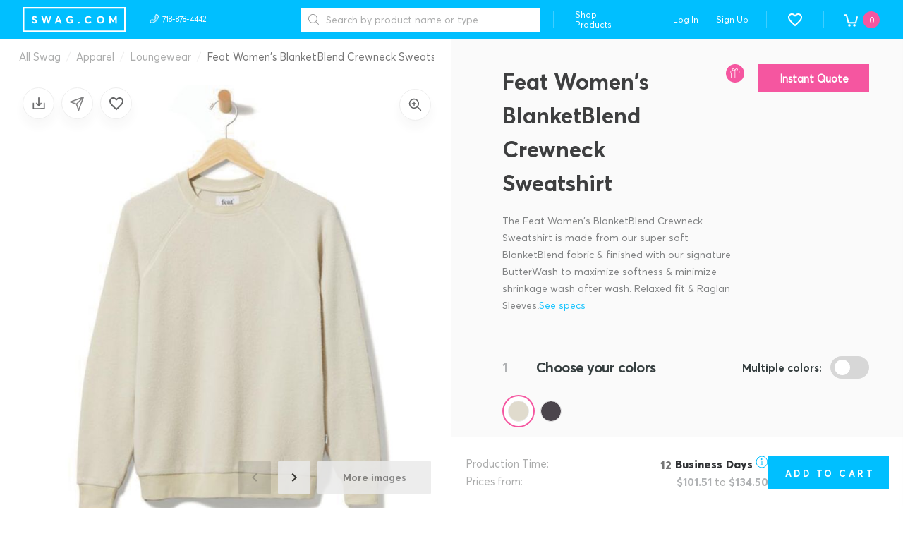

--- FILE ---
content_type: text/html; charset=utf-8
request_url: https://swag.com/product/feat-womens-blanketblend-crewneck-sweatshirt
body_size: 2408
content:
<!doctype html>
<html lang="en">
<head>
    <meta charset="UTF-8">
    <title>
      Swag.com — quality promotional products.
    </title>
    <meta name="viewport" content="width=device-width, initial-scale=1.0, maximum-scale=1.0, user-scalable=0">
    <meta name="fragment" content="!">

    <meta name="keywords" content="promotional products, swag, promo, custom design, print on products">


    <link rel="shortcut icon"
          href="/assets/img/favicon.png"
          type="image/png">
    <link href='https://swag.com/styles/swag-vendor.997eb7c761d352e1c409.css' rel='stylesheet' type='text/css'>
    <link href='https://swag.com/styles/swag-bundle.d976614bc6bd269a5c29.css' rel='stylesheet' type='text/css'>
      <style type="text/css">
        :root {
          --main-color: #00BFFF;
          --main-color-lighten: #1ad9ff;
          --main-color-darken: #00a6e6;
          --secondary-color: #F556A0;
          --secondary-color-lighten: #ff70ba;
          --secondary-color-darken: #dc3d87;
        }
      </style>
</head>
<body>
      <a style="display:none" id="intercom-launcher" href="mailto:o2ixl1lj@incoming.intercom.io">Chat with us</a>
    <div id="root" class="root-container"></div>
    <div id="portal-root"></div>
    <script>
        window.swag = { env: {"IMAGE_CACHE_URL":"https://swag-image-proxy.out.swag.com","BOXES_CATALOG_S3_PATH":"https://swag.com/blog/swag-box-ideas-for-employees-customers-and-leads","CDN_PATH":"https://swag.com/","BASE_URL":"https://swag.com"}, csrfToken: "SCDlv2vB-MSsuH7duPrxZoMSTqbg93hdyo3A", tenant: "swag" };
    </script>
        <script type="application/ld+json">
            {
                "@context": "https://schema.org",
                "@type": "Organization",
                "name": "Swag",
                "url": "https://swag.com/",
                "logo": "https://swag.com/assets/img/swag-logo-blue.jpg",
                "address": {
                    "@type": "PostalAddress",
                    "streetAddress": "1640 Boro Place, Suite 301",
                    "addressLocality": "Tysons",
                    "addressRegion": "VA",
                    "postalCode": "22102"
                },
                "sameAs": [
                    "https://instagram.com/swagdotcom",
                    "https://www.facebook.com/promotewithswag/",
                    "https://www.linkedin.com/company/swag.com/"
                ],
                "contactPoint": [
                    { "@type": "ContactPoint", "telephone": "+1-718-878-4442", "contactType": "customer support", "areaServed": "US", "availableLanguage": "English" }
                ]
            }
        </script>
        <script type="application/ld+json">
            {
                "@context": "https://schema.org/",
                "@type": "WebSite",
                "name": "Swag",
                "url": "https://swag.com/",
                "potentialAction": {
                    "@type": "SearchAction",
                    "target": "https://swag.com/search-results?query={search_term_string}",
                    "query-input": "required name=search_term_string"
                }
            }
        </script>
        <script src="https://swag.com/scripts/swag-prefetch.aa52e39b7c74f3ff6503.js" defer></script>
        <script src="https://swag.com/scripts/runtime.88206c9c785d8240bacb.js" defer></script>
        <script src="https://swag.com/scripts/swag-vendor.997eb7c761d352e1c409.js" defer></script>
        <script src="https://swag.com/scripts/swag-bundle.d976614bc6bd269a5c29.js" defer></script>
        <!-- Google Tag Manager (noscript) -->
        <noscript><iframe src="https://www.googletagmanager.com/ns.html?id=GTM-TB2XHTK"
                          height="0" width="0" style="display:none;visibility:hidden"></iframe></noscript>
        <!-- End Google Tag Manager (noscript) -->        <script>
            window.intercomSettings = {
                app_id: "o2ixl1lj",
                custom_launcher_selector: '#intercom-launcher',
                hide_default_launcher: window.innerWidth <= 768,
            };
        </script>
        <script>(function(){var w=window;var ic=w.Intercom;if(typeof ic==="function"){ic('reattach_activator');ic('update',intercomSettings);}else{var d=document;var i=function(){i.c(arguments)};i.q=[];i.c=function(args){i.q.push(args)};w.Intercom=i;function l(){var s=d.createElement('script');s.type='text/javascript';s.async=true;s.src='https://widget.intercom.io/widget/o2ixl1lj';var x=d.getElementsByTagName('script')[0];x.parentNode.insertBefore(s,x);}if(w.attachEvent){w.attachEvent('onload',l);}else{w.addEventListener('load',l,false);}}})()</script>
        <script>
         (function(i,s,o,g,r,a,m){i['GoogleAnalyticsObject']=r;i[r]=i[r]||function(){
         (i[r].q=i[r].q||[]).push(arguments)},i[r].l=1*new Date();a=s.createElement(o),
         m=s.getElementsByTagName(o)[0];a.async=1;a.src=g;m.parentNode.insertBefore(a,m)
         })(window,document,'script','https://www.google-analytics.com/analytics.js','ga');
         
         ga('create', 'UA-88630088-1', 'auto');
         ga('require', 'displayfeatures');
         ga('send', 'pageview');
        </script>        <!-- Google Tag Manager -->
        <script>(function(w,d,s,l,i){w[l]=w[l]||[];w[l].push({'gtm.start':
        
                new Date().getTime(),event:'gtm.js'});var f=d.getElementsByTagName(s)[0],
        
                j=d.createElement(s),dl=l!='dataLayer'?'&l='+l:'';j.async=true;j.src=
        
                'https://www.googletagmanager.com/gtm.js?id='+i+dl;f.parentNode.insertBefore(j,f);
        
        })(window,document,'script','dataLayer','GTM-TB2XHTK');</script>
        <!-- End Google Tag Manager -->        <meta name="msvalidate.01" content="0F7BE8A49D41E58311B536CE3AD4450B" />
        <script src="https://www.dwin1.com/19038.js" type="text/javascript" defer="defer" integrity="sha384-oH8bMVA93XKgiNHoUe9zY5WSlckmTl37xeUwAZIpj/LuTKBw9n2l8DeokZcPCmiZ" crossorigin="anonymous"></script>        <script>
            (function (f, r, n, d, b, y) { b = f.createElement(r), y = f.getElementsByTagName(r)[0]; b.async = 1; b.src = n; b.id = 'RR_DIVID'; y.parentNode.insertBefore(b, y); })(document, 'script', 'https://swag.referralrock.com/webpixel/beta/universalv03.js');
        </script>
        <script>
          const params = new URLSearchParams(location.search);
          const partnerstackPartnerKey = params.get('partner_key');
        
          if (partnerstackPartnerKey) {
            document.cookie = 'partnerstack_partner_key=' + partnerstackPartnerKey + ';max-age=31536000;path=/';
          }
        </script></body>
</html>


--- FILE ---
content_type: text/html; charset=utf-8
request_url: https://swag.referralrock.com/externaltrack/?pageTitle=Swag%20com%20%20%20quality%20promotional%20products%20&scriptv=https%3A%2F%2Fswag.referralrock.com%2Fwebpixel%2Fbeta%2Funiversalv03.js%3F12-11-18&sourceURL=https%3A%2F%2Fswag.com%2Fproduct%2Ffeat-womens-blanketblend-crewneck-sweatshirt
body_size: 513
content:


<!DOCTYPE html>

<html xmlns="http://www.w3.org/1999/xhtml">
<head><title>

</title></head>
<body>
    <form method="post" action="./?pageTitle=Swag+com+++quality+promotional+products+&amp;scriptv=https%3a%2f%2fswag.referralrock.com%2fwebpixel%2fbeta%2funiversalv03.js%3f12-11-18&amp;sourceURL=https%3a%2f%2fswag.com%2fproduct%2ffeat-womens-blanketblend-crewneck-sweatshirt" id="form1">
<div class="aspNetHidden">
<input type="hidden" name="__VIEWSTATE" id="__VIEWSTATE" value="3yy2UbBxDkP53McEiqD4OWMoZ46SIVuz8hj/OyksENykChUNHHBrqjEwu6P6tbpLvTtLP2dgFJzY3l5N2XBtAdAydfWjFweKq0rR2QEq5jmr5Xag" />
</div>

<div class="aspNetHidden">

	<input type="hidden" name="__VIEWSTATEGENERATOR" id="__VIEWSTATEGENERATOR" value="24DB8E63" />
</div>
    
    </form>
</body>
</html>


--- FILE ---
content_type: text/css
request_url: https://swag.com/styles/swag-vendor.997eb7c761d352e1c409.css
body_size: 41886
content:
._root_4wq3v_1{border:solid #f3f3f3;border-width:0 0 thin;margin:0}._withMargin_4wq3v_8{margin:0 32px}@keyframes k{0%{height:0}to{height:100%}}@keyframes l{0%{height:100%}to{height:0}}._contentWrapper_1lvwv_21[data-state=open]{animation:m .4s ease-out}._contentWrapper_1lvwv_21[data-state=closed]{animation:n .1s ease-out}._loading_1lvwv_29{align-items:center;display:flex;filter:brightness(1.2);height:100%;justify-content:center;left:0;position:absolute;top:0;width:100%}._overlay_1lvwv_41{background:rgba(0,0,0,.6);bottom:0;left:0;position:fixed;right:0;top:0}._contentWrapper_1lvwv_21{background-color:#fff;border-radius:15px;box-shadow:0 0 1px #0003,0 26px 80px #0003;left:50%;padding:24px;position:fixed;top:50%;transform:translate(-50%,-50%)}._contentWrapperLoading_1lvwv_57{filter:brightness(.8);pointer-events:none}._contentWrapperLoading_1lvwv_57 *{pointer-events:none!important}._verticalContentWrapper_1lvwv_65[data-state=open]{animation:k .4s ease-in-out forwards}._verticalContentWrapper_1lvwv_65[data-state=closed]{animation:l .3s linear}._verticalContentWrapper_1lvwv_65{background-color:#fff;bottom:0;left:0;max-height:90%;padding:24px;position:fixed;width:100%}._contentWrappers_1lvwv_83:focus{outline:none}._content_1lvwv_21{margin-top:24px}._noMargin_1lvwv_91{margin:0}._title_1lvwv_95{display:flex;flex-direction:row;justify-content:space-between}._description_1lvwv_105,._titleDivider_1lvwv_101{margin-top:24px}._closeIconButton_1lvwv_109{all:unset;cursor:pointer;height:20px;margin-left:5px;width:20px}._footer_1lvwv_117{display:flex;flex-direction:row;gap:10px;justify-content:flex-end;margin-top:24px}._footerDivider_1lvwv_125{margin-top:24px}._contentWrapperAdaptive_1lvwv_129{min-width:920px}@media screen and (max-width:1919px){._contentWrapperAdaptive_1lvwv_129{min-width:890px}}@media screen and (max-width:1023px){._contentWrapperAdaptive_1lvwv_129{left:24px;min-width:auto;right:24px;transform:translateY(-50%)}}@keyframes m{0%{opacity:0}to{opacity:1}}@keyframes n{0%{opacity:1}to{opacity:0}}._root_1veum_1{color:#2f2243;display:flex;flex-direction:column;font-family:Nunito Sans Regular,San Francisco,Segoe UI,Helvetica Neue,Lucida Grande,Arial,sans-serif;font-size:16px;line-height:26px}._label_1veum_10{font-size:14px;line-height:20px;margin-bottom:4px;padding:0 16px}._disabledLabel_1veum_17{color:#8c9196}._clearButton_1veum_21{align-items:center;cursor:pointer;display:flex;height:100%;opacity:0;transition:opacity .5s ease,visibility .5s ease;visibility:hidden}._inputBox_1veum_31{align-items:center;background-color:#f6f6f7;border-radius:32px;display:inline-flex;font-family:Nunito Sans Regular,San Francisco,Segoe UI,Helvetica Neue,Lucida Grande,Arial,sans-serif;padding:11px 16px}._inputBox_1veum_31:focus-within{background-color:#fff;box-shadow:inset 0 0 0 1px #d2d5d8}._inputBox_1veum_31:focus-within ._clearButton_1veum_21{opacity:1;visibility:visible}._adornment_1veum_48{align-items:center;display:flex;height:100%;justify-content:center;white-space:nowrap}._errorBackground_1veum_56{background-color:#fff0f0}._fullWidth_1jelr_5{width:100%}._text_1jelr_9{visibility:visible}._loader_1jelr_13{visibility:hidden}._button_1jelr_17{align-items:center;border:none;cursor:pointer;display:flex;flex-direction:row;justify-content:center;margin:0;outline:none;padding:0;position:relative;transition:all .2s}._buttonPrimary_1jelr_31{background-color:#8f39ff;color:#fff}._buttonPrimary_1jelr_31:hover:not(:disabled){background-color:#7328ea}._buttonPrimary_1jelr_31:disabled{background-color:#edeeef;cursor:default}._buttonPrimary_1jelr_31:active:not(:disabled){background-color:#671cde}._buttonPrimary_1jelr_31:focus-visible:not(:disabled){position:relative}._buttonPrimary_1jelr_31:focus-visible:not(:disabled):after{border:2px solid #3e85f0;border-radius:32px;bottom:-5px;content:" ";left:-5px;position:absolute;right:-5px;top:-5px}._buttonOutlined_1jelr_59{background-color:#fff;border:1px solid #b6bdc3;color:#241240}._buttonOutlined_1jelr_59:hover:not(:disabled){background-color:#f6f6f7;border:1px solid #b6bdc3}._buttonOutlined_1jelr_59:disabled{background-color:#fff;border:1px solid #edeeef;cursor:default}._buttonOutlined_1jelr_59:focus-visible:not(:disabled){border:1px solid #d2d5d8}._buttonOutlined_1jelr_59:focus-visible:not(:disabled){position:relative}._buttonOutlined_1jelr_59:focus-visible:not(:disabled):after{border:2px solid #3e85f0;border-radius:32px;bottom:-5px;content:" ";left:-5px;position:absolute;right:-5px;top:-5px}._buttonOutlined_1jelr_59:active:not(:disabled){background-color:#edeeef;border:1px solid #d2d5d8}._buttonDestructivePrimary_1jelr_94{background-color:#d83a52}._buttonDestructivePrimary_1jelr_94:not(._buttonLoading_1jelr_97):hover:not(:disabled){background-color:#b63546}._buttonDestructivePrimary_1jelr_94:not(._buttonLoading_1jelr_97):disabled{background-color:#fff0f0;cursor:default}._buttonDestructivePrimary_1jelr_94:not(._buttonLoading_1jelr_97):active:not(:disabled){background-color:#aa2d3d}._buttonDestructivePrimary_1jelr_94:not(._buttonLoading_1jelr_97):focus-visible:not(:disabled){position:relative}._buttonDestructivePrimary_1jelr_94:not(._buttonLoading_1jelr_97):focus-visible:not(:disabled):after{border:2px solid #3e85f0;border-radius:32px;bottom:-5px;content:" ";left:-5px;position:absolute;right:-5px;top:-5px}._buttonDestructiveOutlined_1jelr_121{background-color:#fff;border:1px solid #d83a52}._buttonDestructiveOutlined_1jelr_121:not(._buttonLoading_1jelr_97):hover:not(:disabled){background-color:#fff0f0;border:1px solid #d83a52}._buttonDestructiveOutlined_1jelr_121:not(._buttonLoading_1jelr_97):disabled{border:1px solid #f0bfc7;cursor:default}._buttonDestructiveOutlined_1jelr_121:not(._buttonLoading_1jelr_97):focus-visible:not(:disabled){position:relative}._buttonDestructiveOutlined_1jelr_121:not(._buttonLoading_1jelr_97):focus-visible:not(:disabled):after{border:2px solid #3e85f0;border-radius:32px;bottom:-5px;content:" ";left:-5px;position:absolute;right:-5px;top:-5px}._buttonDestructiveOutlined_1jelr_121:not(._buttonLoading_1jelr_97):active:not(:disabled){background-color:#fff0f0;border:1px solid #aa2d3d}._buttonDestructiveOutlined_1jelr_121 ._loader_1jelr_13 path{fill:#f0bfc7}._buttonDark_1jelr_154{background-color:#241240;color:#fff}._buttonDark_1jelr_154:hover:not(:disabled){background-color:#37176a}._buttonDark_1jelr_154:disabled{background-color:#edeeef;cursor:default}._buttonDark_1jelr_154:active:not(:disabled){background-color:#37176a}._buttonDark_1jelr_154:focus-visible:not(:disabled){position:relative}._buttonDark_1jelr_154:focus-visible:not(:disabled):after{border:2px solid #3e85f0;border-radius:32px;bottom:-5px;content:" ";left:-5px;position:absolute;right:-5px;top:-5px}._buttonRound_1jelr_182{border-radius:24px}._buttonSmall_1jelr_186{height:32px;line-height:20px;padding:0 12px}._buttonMedium_1jelr_192{height:40px;line-height:20px;padding:0 16px}._buttonLarge_1jelr_198{height:48px;line-height:26px;padding:0 24px}._buttonXL_1jelr_204{border-radius:100px;height:56px;line-height:26px;padding:0 32px}._buttonLoading_1jelr_97{background-color:#edeeef;cursor:default}._buttonLoading_1jelr_97._buttonDestructivePrimary_1jelr_94{background-color:#fff0f0;border:none}._buttonLoading_1jelr_97._buttonDestructiveOutlined_1jelr_121{background-color:#fff;border:1px solid #f0bfc7}._buttonLoading_1jelr_97._buttonDark_1jelr_154{background-color:#edeeef;border:none}._buttonLoading_1jelr_97._buttonDark_1jelr_154:hover{background-color:#edeeef}._loader_1jelr_13{animation:e 2s linear infinite,f .2s ease .2s forwards;opacity:0;position:absolute;visibility:visible}@keyframes e{to{transform:rotate(1turn)}}._btnUnderLoading_1jelr_246{animation:g .2s ease forwards}@keyframes f{0%{opacity:0}to{opacity:1}}@keyframes g{0%{opacity:1}to{opacity:0}}._input_bxuu3_1,._textarea_bxuu3_1{background-color:#f6f6f7;border:none;font-family:Nunito Sans Regular,San Francisco,Segoe UI,Helvetica Neue,Lucida Grande,Arial,sans-serif;font-size:16px;line-height:26px;margin:0;padding:0;width:100%}._input_bxuu3_1:-webkit-autofill,._input_bxuu3_1:-webkit-autofill:hover,._textarea_bxuu3_1:-webkit-autofill{-webkit-box-shadow:inset 0 0 0 1000px #f6f6f7}._input_bxuu3_1:-webkit-autofill:active,._input_bxuu3_1:-webkit-autofill:focus,._textarea_bxuu3_1:-webkit-autofill:active,._textarea_bxuu3_1:-webkit-autofill:focus{-webkit-box-shadow:inset 0 0 0 1000px #fff}._input_bxuu3_1:focus,._textarea_bxuu3_1:focus{background-color:#fff;outline:none}._input_bxuu3_1:disabled::-moz-placeholder,._textarea_bxuu3_1:disabled::-moz-placeholder{color:#b6bdc3}._input_bxuu3_1:disabled,._input_bxuu3_1:disabled::placeholder,._textarea_bxuu3_1:disabled,._textarea_bxuu3_1:disabled::placeholder{color:#b6bdc3}._input_bxuu3_1:not(._error_bxuu3_34):disabled::-moz-placeholder,._textarea_bxuu3_1:not(._error_bxuu3_34):disabled::-moz-placeholder{background-color:#f6f6f7}._input_bxuu3_1:not(._error_bxuu3_34):disabled,._input_bxuu3_1:not(._error_bxuu3_34):disabled::placeholder,._textarea_bxuu3_1:not(._error_bxuu3_34):disabled,._textarea_bxuu3_1:not(._error_bxuu3_34):disabled::placeholder{background-color:#f6f6f7}._input_bxuu3_1::-moz-placeholder,._textarea_bxuu3_1::-moz-placeholder{color:#6d6d75;font-size:16px;line-height:26px}._input_bxuu3_1::placeholder,._textarea_bxuu3_1::placeholder{color:#6d6d75;font-size:16px;line-height:26px}._error_bxuu3_34:not(:focus){background-color:#fff0f0}._error_bxuu3_34:not(:focus):-webkit-autofill,._error_bxuu3_34:not(:focus):-webkit-autofill:hover{-webkit-box-shadow:inset 0 0 0 1000px #fff0f0}._inputWrapper_bxuu3_54{border-radius:16px!important}._noResizing_bxuu3_58{resize:none}._clearButton_bxuu3_62{align-items:flex-start}._typography_119gh_5{background-image:linear-gradient(currentColor,currentColor);background-position:0 100%;background-repeat:no-repeat;background-size:0 .0625rem;display:inline;-webkit-text-decoration:none;text-decoration:none;transition:background-size .2s}._underlined_119gh_15{background-size:100% .0625rem;cursor:pointer;position:relative}._link_119gh_26,._notUnderlined_119gh_21{background-size:0 .0625rem;position:relative}._link_119gh_26{cursor:pointer}._link_119gh_26:hover{background-size:100% .0625rem;cursor:pointer;position:relative}._heading1xl_119gh_37{font-size:4.5rem}._heading1xl_119gh_37,._heading2xl_119gh_42{font-family:Integral CF Medium,San Francisco,Segoe UI,Helvetica Neue,Lucida Grande,Arial,sans-serif}._heading2xl_119gh_42{font-size:3rem}._heading3xl_119gh_47{font-size:2.5rem}._heading3xl_119gh_47,._heading4xl_119gh_52{font-family:Integral CF Medium,San Francisco,Segoe UI,Helvetica Neue,Lucida Grande,Arial,sans-serif}._heading4xl_119gh_52{font-size:2rem}._heading5xl_119gh_57{font-size:1.5rem}._heading5xl_119gh_57,._heading6xl_119gh_62{font-family:Integral CF Medium,San Francisco,Segoe UI,Helvetica Neue,Lucida Grande,Arial,sans-serif}._heading6xl_119gh_62{font-size:1rem}._bodyLg_119gh_67{font-size:1.5rem}._bodyLg_119gh_67,._bodyMd_119gh_72{font-family:Nunito Sans Regular,San Francisco,Segoe UI,Helvetica Neue,Lucida Grande,Arial,sans-serif}._bodyMd_119gh_72{font-size:1rem}._bodySm_119gh_77{font-family:Nunito Sans Regular,San Francisco,Segoe UI,Helvetica Neue,Lucida Grande,Arial,sans-serif;font-size:.875rem}._bodyLgBold_119gh_82{font-size:1.5rem}._bodyLgBold_119gh_82,._bodyMdBold_119gh_87{font-family:Nunito Sans Bold,San Francisco,Segoe UI,Helvetica Neue,Lucida Grande,Arial,sans-serif}._bodyMdBold_119gh_87{font-size:1rem}._bodySmBold_119gh_92{font-family:Nunito Sans Bold,San Francisco,Segoe UI,Helvetica Neue,Lucida Grande,Arial,sans-serif;font-size:.875rem}._heading1xlMob_119gh_97{font-size:3rem}._heading1xlMob_119gh_97,._heading2xlMob_119gh_102{font-family:Integral CF Medium,San Francisco,Segoe UI,Helvetica Neue,Lucida Grande,Arial,sans-serif}._heading2xlMob_119gh_102{font-size:2.375rem}._heading3xlMob_119gh_107{font-size:2rem}._heading3xlMob_119gh_107,._heading4xlMob_119gh_112{font-family:Integral CF Medium,San Francisco,Segoe UI,Helvetica Neue,Lucida Grande,Arial,sans-serif}._heading4xlMob_119gh_112{font-size:1.5rem}._heading5xlMob_119gh_117{font-size:1rem}._heading5xlMob_119gh_117,._heading6xlMob_119gh_122{font-family:Integral CF Medium,San Francisco,Segoe UI,Helvetica Neue,Lucida Grande,Arial,sans-serif}._heading6xlMob_119gh_122{font-size:.75rem}@media screen and (max-width:1023px){._heading1xl_119gh_37{font-size:3rem}._heading1xl_119gh_37,._heading2xl_119gh_42{font-family:Integral CF Medium,San Francisco,Segoe UI,Helvetica Neue,Lucida Grande,Arial,sans-serif}._heading2xl_119gh_42{font-size:2.375rem}._heading3xl_119gh_47{font-size:2rem}._heading3xl_119gh_47,._heading4xl_119gh_52{font-family:Integral CF Medium,San Francisco,Segoe UI,Helvetica Neue,Lucida Grande,Arial,sans-serif}._heading4xl_119gh_52{font-size:1.5rem}._heading5xl_119gh_57{font-size:1rem}._heading5xl_119gh_57,._heading6xl_119gh_62{font-family:Integral CF Medium,San Francisco,Segoe UI,Helvetica Neue,Lucida Grande,Arial,sans-serif}._heading6xl_119gh_62{font-size:.75rem}}._container_enqfw_5{align-items:center;display:flex;height:3rem;justify-content:center;padding:0 3rem;position:relative;width:100%}._containerInner_enqfw_15{align-items:center;display:flex;justify-content:space-between;width:100%}._info_enqfw_22{background:linear-gradient(90deg,#e73af6,#8f39ff)}._error_enqfw_26{background:#d83a52}._rightBlock_enqfw_30{align-items:center;display:flex}._button_enqfw_35{margin-left:1rem}@media screen and (max-width:524px){._container_enqfw_5{padding:1rem}._textRight_enqfw_43{display:none}}._root_145kt_5{align-items:center;cursor:pointer;display:flex}._checkbox_145kt_11{background-color:#fff;border:2px solid #b6bdc4;border-radius:4px;cursor:pointer;height:18px;margin:0;padding:0;position:relative;width:18px}._checkbox_145kt_11>span{display:block;height:10px;left:2px;line-height:0;padding:0;position:absolute;top:2px;width:10px}._checkbox_145kt_11[data-state=checked]{background-color:#415ef9;border-color:#415ef9}._label_145kt_39{cursor:pointer;margin-left:9px}._indent_145kt_44{margin-left:0}._checkbox_145kt_11._disabledCheckbox_145kt_48{background-color:#fafbfb;border-color:#edeeef}._checkbox_145kt_11._disabledCheckbox_145kt_48[data-state=checked]{background-color:#d0ddff;border-color:#d0ddff}._rootDisabled_145kt_58{cursor:not-allowed;pointer-events:none}._container_1hr99_1{align-items:center;display:flex;flex-wrap:wrap;width:100%}._active_1ldfo_1{border-color:#415ef9}._text_1ldfo_5{margin-left:9px}._label_1ldfo_9{align-items:center;color:#241240;cursor:pointer;display:flex;font-family:Nunito Sans Regular,San Francisco,Segoe UI,Helvetica Neue,Lucida Grande,Arial,sans-serif;font-size:16px;font-weight:400;line-height:26px;position:relative}._label_1ldfo_9>input[type=radio]{-webkit-appearance:none;-moz-appearance:none;appearance:none;background-color:#fff;border:2px solid #b6bdc3;border-radius:100%;cursor:pointer;font:inherit;height:18px;margin:0;width:18px}._label_1ldfo_9:hover>input[type=radio]{border-color:#415ef9}._indicator_1ldfo_35{background-color:#415ef9;border-radius:50%;content:"";display:none;height:8px;left:5px;position:absolute;transition:transform .12s ease-in-out;width:8px}._checked_1ldfo_47 ._indicator_1ldfo_35{display:block}._checked_1ldfo_47>input[type=radio]{border-color:#415ef9}._disabled_1ldfo_54{cursor:not-allowed;opacity:.7;pointer-events:none}._icon_12pa8_5{cursor:pointer;height:15px;width:15px}._svg_12pa8_11{height:100%;width:100%}._trigger_12pa8_16{font-family:Nunito Sans Regular,San Francisco,Segoe UI,Helvetica Neue,Lucida Grande,Arial,sans-serif}.tippy-box{border:1px transparent}.tippy-box[data-placement^=top]>.tippy-arrow:after{border-top-color:#8f39ff!important;border-width:8px 8px 0;bottom:-8px;left:0}.tippy-box[data-placement^=bottom]>.tippy-arrow:after{border-bottom-color:#8f39ff!important;border-width:0 8px 8px;left:0;top:-8px}.tippy-box[data-placement^=left]>.tippy-arrow:after{border-left-color:#8f39ff!important;border-width:8px 0 8px 8px;right:-8px;top:0}.tippy-box[data-placement^=right]>.tippy-arrow:after{border-right-color:#8f39ff!important;border-width:8px 8px 8px 0;left:-8px;top:0}.tippy-box[data-placement^=top]>.tippy-svg-arrow>svg:first-child:not(:last-child){top:17px}.tippy-box[data-placement^=bottom]>.tippy-svg-arrow>svg:first-child:not(:last-child){bottom:17px}.tippy-box[data-placement^=left]>.tippy-svg-arrow>svg:first-child:not(:last-child){left:12px}.tippy-box[data-placement^=right]>.tippy-svg-arrow>svg:first-child:not(:last-child){right:12px}.tippy-arrow{border-color:inherit}.tippy-arrow:after{border-color:transparent;border-style:solid;content:"";position:absolute;z-index:-1}.tippy-box[data-animation=fade][data-state=hidden]{opacity:0}[data-tippy-root]{max-width:calc(100vw - 10px)}.tippy-box{border-radius:4px;color:#fff;font-size:14px;line-height:1.4;outline:0;position:relative;transition-property:transform,visibility,opacity;white-space:normal}.tippy-box[data-placement^=top]>.tippy-arrow{bottom:0}.tippy-box[data-placement^=bottom]>.tippy-arrow{top:0}.tippy-box[data-placement^=left]>.tippy-arrow{right:0}.tippy-box[data-placement^=right]>.tippy-arrow{left:0}.tippy-box[data-inertia][data-state=visible]{transition-timing-function:cubic-bezier(.54,1.5,.38,1.11)}.tippy-arrow{height:16px;width:16px}.tippy-arrow:before{border-color:transparent;border-style:solid;content:"";position:absolute}.tippy-content{position:relative;z-index:1}._body_12pa8_115{border:2px solid #8f39ff!important;border-radius:4px;box-shadow:0 4px 8px #0003;color:#241240;padding:6px 14px;-webkit-user-select:none;-moz-user-select:none;user-select:none;z-index:2}._body_12pa8_115,._input_1vjoi_1{background-color:#f6f6f7;font-family:Nunito Sans Regular,San Francisco,Segoe UI,Helvetica Neue,Lucida Grande,Arial,sans-serif}._input_1vjoi_1{border:none;font-size:16px;line-height:26px;margin:0;padding:0;width:100%}._input_1vjoi_1:-webkit-autofill,._input_1vjoi_1:-webkit-autofill:hover{-webkit-box-shadow:inset 0 0 0 1000px #f6f6f7}._input_1vjoi_1:-webkit-autofill:active,._input_1vjoi_1:-webkit-autofill:focus{-webkit-box-shadow:inset 0 0 0 1000px #fff}._input_1vjoi_1:focus{background-color:#fff;outline:none}._input_1vjoi_1:disabled::-moz-placeholder{color:#b6bdc3}._input_1vjoi_1:disabled,._input_1vjoi_1:disabled::placeholder{color:#b6bdc3}._input_1vjoi_1:not(._error_1vjoi_32):disabled::-moz-placeholder{background-color:#f6f6f7}._input_1vjoi_1:not(._error_1vjoi_32):disabled,._input_1vjoi_1:not(._error_1vjoi_32):disabled::placeholder{background-color:#f6f6f7}._input_1vjoi_1::-moz-placeholder{color:#6d6d75;font-size:16px;line-height:26px}._input_1vjoi_1::placeholder{color:#6d6d75;font-size:16px;line-height:26px}._error_1vjoi_32:not(:focus){background-color:#fff0f0}._error_1vjoi_32:not(:focus):-webkit-autofill,._error_1vjoi_32:not(:focus):-webkit-autofill:hover{-webkit-box-shadow:inset 0 0 0 1000px #fff0f0}._root_fcwbk_5{font-family:Nunito Sans Regular,San Francisco,Segoe UI,Helvetica Neue,Lucida Grande,Arial,sans-serif}._root_fcwbk_5 ._label_fcwbk_8{color:#241240;display:block;font-size:14px;line-height:20px;margin-bottom:4px;padding:0 16px}._root_fcwbk_5 ._labelDisabled_fcwbk_16{opacity:.4}._root_fcwbk_5 .select__control{background:#f6f6f7;border:none;border-radius:32px;height:48px;margin:0;padding:0;transition:none}._root_fcwbk_5 .select__control--is-disabled{opacity:.4}._root_fcwbk_5 .select__value-container{background:#f6f6f7;border:none;border-radius:32px;color:#241240;margin:0;min-height:48px;padding:0;transition:none}._root_fcwbk_5 .select__single-value{color:#241240;font-family:Nunito Sans Regular,San Francisco,Segoe UI,Helvetica Neue,Lucida Grande,Arial,sans-serif;font-size:16px;margin:0;padding:11px 16px}._root_fcwbk_5 .select__placeholder{color:#6d6d75;font-size:16px;line-height:26px;margin:0;padding:11px 16px;white-space:nowrap}._root_fcwbk_5 .select__control--is-disabled .select__placeholder,._root_fcwbk_5 .select__control--is-disabled .select__single-value{color:#b6bdc3}._root_fcwbk_5 .select__control--is-focused:not(.select__control--menu-is-open){box-shadow:none;position:relative}._root_fcwbk_5 .select__control--is-focused:not(.select__control--menu-is-open):after{border:2px solid #3e85f0;border-radius:32px;bottom:-4px;content:" ";left:-4px;position:absolute;right:-4px;top:-4px}._root_fcwbk_5 .select__control--menu-is-open{box-shadow:none}._root_fcwbk_5 .select__indicator{padding:8px 21px 8px 8px}._root_fcwbk_5 .select__menu{font-family:Nunito Sans Regular,San Francisco,Segoe UI,Helvetica Neue,Lucida Grande,Arial,sans-serif;margin-top:4px}._root_fcwbk_5 .select__group{margin:0;padding:0}._root_fcwbk_5 .select__menu-list{padding:8px}._root_fcwbk_5 .select__option{color:#241240;cursor:pointer;font-family:Nunito Sans Regular,San Francisco,Segoe UI,Helvetica Neue,Lucida Grande,Arial,sans-serif;font-size:16px;line-height:20px;padding:10px 8px}._root_fcwbk_5 .select__group-heading{color:#241240;font-family:Nunito Sans Bold,San Francisco,Segoe UI,Helvetica Neue,Lucida Grande,Arial,sans-serif;font-size:14px;line-height:20px;margin:0;padding:10px 8px;text-transform:none}._root_fcwbk_5 .select__option--is-focused,._root_fcwbk_5 .select__option--is-selected{background-color:#f6f6f7}._root_fcwbk_5 .select__input-container{padding-left:15px}._root_fcwbk_5._smallSize_fcwbk_117 .select__control{border-radius:24px;height:32px}._root_fcwbk_5._smallSize_fcwbk_117 .select__value-container{border-radius:24px;min-height:32px}._root_fcwbk_5._smallSize_fcwbk_117 .select__single-value{font-size:14px;padding:6px 16px}._root_fcwbk_5._smallSize_fcwbk_117 .select__placeholder{font-size:14px;line-height:20px;padding:6px 16px}._root_fcwbk_5._smallSize_fcwbk_117 .select__group-heading,._root_fcwbk_5._smallSize_fcwbk_117 .select__option{font-size:14px;line-height:20px;padding:6px 8px}._root_fcwbk_5._outlinedStyle_fcwbk_144 .select__control{background:#fff;border:1px solid #b6bdc3;box-sizing:border-box}._root_fcwbk_5._outlinedStyle_fcwbk_144 .select__value-container{background:transparent;min-height:0;min-height:auto}._root_fcwbk_5._outlinedStyle_fcwbk_144 .select__control--is-focused:not(.select__control--menu-is-open):after{bottom:-2px;left:-2px;right:-2px;top:-2px}._errorBackground_fcwbk_160 .select__control,._errorBackground_fcwbk_160 .select__value-container{background-color:#fff0f0}._arrowUp_fcwbk_167 svg{transform:rotate(180deg)}*{box-sizing:border-box}._title_13dj0_5{margin-right:26px;max-width:220px}._container_13dj0_10{align-items:center;background-color:#fff;bottom:0;box-shadow:0 0 1px #0000001a,0 2px 16px #00000014;display:flex;height:124px;left:0;margin-right:26px;padding:38px 40px;position:fixed;right:0;transition:height .4s cubic-bezier(0,0,.2,1) 0ms,transform .4s cubic-bezier(0,0,.2,1) 0ms;width:100%;z-index:1}._containerBody_13dj0_27{display:flex;overflow-x:scroll;width:calc(100% - 312px)}._expandedContainer_13dj0_33{background-color:#fff;bottom:0;box-shadow:0 0 1px #0000001a,0 2px 16px #00000014;display:flex;flex-direction:column;height:calc(100% - 98px);left:0;position:fixed;right:0;transition:height .4s cubic-bezier(0,0,.2,1) 0ms,transform .4s cubic-bezier(0,0,.2,1) 0ms!important;width:100%;z-index:2}._expandedContainerHeader_13dj0_48{align-items:center;display:flex;justify-content:space-between;min-height:80px;padding:0 40px}._expandedContainerHeader_13dj0_48 ._title_13dj0_5{max-width:none;width:auto}._expandedContainerBody_13dj0_60{grid-gap:20px;background-color:#eaeaea;display:grid;gap:20px;grid-auto-columns:minmax(296px,400px);grid-template-columns:repeat(3,minmax(296px,400px));justify-content:center;overflow-y:scroll;padding:38px 40px}._headerWrapper_13dj0_71{align-items:center;display:flex;justify-content:space-between}._iconWrapper_13dj0_77{align-items:center;background-color:#acadad;border-radius:100%;cursor:pointer;display:flex;height:40px;justify-content:center;margin-left:26px;transform:rotate(180deg);transition:transform .4s cubic-bezier(0,0,.2,1) 0ms;width:40px}._iconWrapperExpanded_13dj0_90{transform:rotate(0)}._iconWrapper_13dj0_77:hover{opacity:.8}@media screen and (max-width:1023px){._expandedContainer_13dj0_33 ._products_13dj0_98{grid-template-columns:repeat(2,minmax(296px,400px))}._title_13dj0_5{font-size:20px!important;max-width:none;min-width:0;min-width:auto}}@media screen and (max-width:767px){._container_13dj0_10{bottom:0;height:74px;justify-content:space-between;padding:24px}._containerBody_13dj0_27{display:none}._expandedContainer_13dj0_33{bottom:0;height:calc(100% - 136px);z-index:2}._expandedContainerHeader_13dj0_48{padding:24px}._expandedContainerBody_13dj0_60{background-color:transparent;background-color:initial;display:flex;flex-direction:column;gap:initial;justify-content:normal;padding:0}._iconWrapper_13dj0_77{height:32px;margin-left:0;min-width:32px;width:32px}._title_13dj0_5{font-size:1rem!important}}.rdw-option-wrapper{align-items:center;background:#fff;border:1px solid #f1f1f1;border-radius:2px;cursor:pointer;display:flex;height:20px;justify-content:center;margin:0 4px;min-width:25px;padding:5px;text-transform:capitalize}.rdw-option-wrapper:hover{box-shadow:1px 1px 0 #bfbdbd}.rdw-option-active,.rdw-option-wrapper:active{box-shadow:inset 1px 1px 0 #bfbdbd}.rdw-option-disabled{cursor:default;opacity:.3}.rdw-dropdown-wrapper{background:#fff;border:1px solid #f1f1f1;border-radius:2px;cursor:pointer;height:30px;margin:0 3px;text-transform:capitalize}.rdw-dropdown-wrapper:focus{outline:none}.rdw-dropdown-wrapper:hover{background-color:#fff;box-shadow:1px 1px 0 #bfbdbd}.rdw-dropdown-wrapper:active{box-shadow:inset 1px 1px 0 #bfbdbd}.rdw-dropdown-carettoopen{border-top:6px solid #000}.rdw-dropdown-carettoclose,.rdw-dropdown-carettoopen{border-left:5px solid transparent;border-right:5px solid transparent;height:0;position:absolute;right:10%;top:35%;width:0}.rdw-dropdown-carettoclose{border-bottom:6px solid #000}.rdw-dropdown-selectedtext{align-items:center;display:flex;height:100%;padding:0 5px;position:relative}.rdw-dropdown-optionwrapper{background:#fff;border:1px solid #f1f1f1;border-radius:2px;margin:0;max-height:250px;overflow-y:scroll;padding:0;position:relative;width:98%;z-index:100}.rdw-dropdown-optionwrapper:hover{background-color:#fff;box-shadow:1px 1px 0 #bfbdbd}.rdw-dropdownoption-default{align-items:center;display:flex;min-height:25px;padding:0 5px}.rdw-dropdownoption-highlighted{background:#f1f1f1}.rdw-dropdownoption-active{background:#f5f5f5}.rdw-dropdownoption-disabled{cursor:default;opacity:.3}.rdw-inline-wrapper{align-items:center;display:flex;flex-wrap:wrap;margin-bottom:6px}.rdw-inline-dropdown{width:50px}.rdw-inline-dropdownoption{display:flex;height:40px;justify-content:center}.rdw-block-wrapper{align-items:center;display:flex;flex-wrap:wrap;margin-bottom:6px}.rdw-block-dropdown{width:110px}.rdw-fontsize-wrapper{align-items:center;display:flex;flex-wrap:wrap;margin-bottom:6px}.rdw-fontsize-dropdown{min-width:40px}.rdw-fontsize-option{display:flex;justify-content:center}.rdw-fontfamily-wrapper{align-items:center;display:flex;flex-wrap:wrap;margin-bottom:6px}.rdw-fontfamily-dropdown{width:115px}.rdw-fontfamily-placeholder{max-width:90px;overflow:hidden;text-overflow:ellipsis;white-space:nowrap}.rdw-fontfamily-optionwrapper{width:140px}.rdw-list-wrapper{align-items:center;display:flex;flex-wrap:wrap;margin-bottom:6px}.rdw-list-dropdown{width:50px;z-index:90}.rdw-list-dropdownOption{display:flex;height:40px;justify-content:center}.rdw-text-align-wrapper{align-items:center;display:flex;flex-wrap:wrap;margin-bottom:6px}.rdw-text-align-dropdown{width:50px;z-index:90}.rdw-text-align-dropdownOption{display:flex;height:40px;justify-content:center}.rdw-right-aligned-block{text-align:right}.rdw-left-aligned-block{text-align:left!important}.rdw-center-aligned-block{text-align:center!important}.rdw-justify-aligned-block{text-align:justify!important}.rdw-center-aligned-block>div,.rdw-justify-aligned-block>div,.rdw-left-aligned-block>div,.rdw-right-aligned-block>div{display:inline-block}.rdw-colorpicker-wrapper{align-items:center;display:flex;flex-wrap:wrap;margin-bottom:6px;position:relative}.rdw-colorpicker-modal{background:#fff;border:1px solid #f1f1f1;border-radius:2px;box-shadow:3px 3px 5px #bfbdbd;display:flex;flex-direction:column;height:175px;left:5px;padding:15px;position:absolute;top:35px;width:175px;z-index:100}.rdw-colorpicker-modal-header{display:flex;padding-bottom:5px}.rdw-colorpicker-modal-style-label{cursor:pointer;font-size:15px;padding:0 10px 5px;text-align:center;width:50%}.rdw-colorpicker-modal-style-label-active{border-bottom:2px solid #0a66b7}.rdw-colorpicker-modal-options{display:flex;flex-wrap:wrap;height:100%;margin:5px auto;overflow:scroll;width:100%}.rdw-colorpicker-cube{border:1px solid #f1f1f1;height:22px;width:22px}.rdw-colorpicker-option{border:none;box-shadow:inset 1px 2px 1px #bfbdbd;height:22px;margin:3px;min-height:20px;min-width:22px;padding:0;width:22px}.rdw-colorpicker-option:hover{box-shadow:1px 2px 1px #bfbdbd}.rdw-colorpicker-option:active{box-shadow:-1px -2px 1px #bfbdbd}.rdw-colorpicker-option-active{box-shadow:0 0 2px 2px #bfbdbd}.rdw-link-wrapper{align-items:center;display:flex;flex-wrap:wrap;margin-bottom:6px;position:relative}.rdw-link-dropdown{width:50px}.rdw-link-dropdownOption{display:flex;height:40px;justify-content:center}.rdw-link-dropdownPlaceholder{margin-left:8px}.rdw-link-modal{background:#fff;border:1px solid #f1f1f1;border-radius:2px;box-shadow:3px 3px 5px #bfbdbd;display:flex;flex-direction:column;height:205px;left:5px;padding:15px;position:absolute;top:35px;width:235px;z-index:100}.rdw-link-modal-label{font-size:15px}.rdw-link-modal-input{border:1px solid #f1f1f1;border-radius:2px;height:25px;margin-bottom:15px;margin-top:5px;padding:0 5px}.rdw-link-modal-input:focus{outline:none}.rdw-link-modal-buttonsection{margin:0 auto}.rdw-link-modal-target-option{margin-bottom:20px}.rdw-link-modal-target-option>span{margin-left:5px}.rdw-link-modal-btn{background:#fff;border:1px solid #f1f1f1;border-radius:2px;cursor:pointer;height:30px;margin-left:10px;text-transform:capitalize;width:75px}.rdw-link-modal-btn:hover{box-shadow:1px 1px 0 #bfbdbd}.rdw-link-modal-btn:active{box-shadow:inset 1px 1px 0 #bfbdbd}.rdw-link-modal-btn:focus{outline:none!important}.rdw-link-modal-btn:disabled{background:#ece9e9}.rdw-link-dropdownoption{display:flex;height:40px;justify-content:center}.rdw-embedded-wrapper{align-items:center;display:flex;flex-wrap:wrap;margin-bottom:6px;position:relative}.rdw-embedded-modal{background:#fff;border:1px solid #f1f1f1;border-radius:2px;box-shadow:3px 3px 5px #bfbdbd;display:flex;flex-direction:column;height:180px;justify-content:space-between;left:5px;padding:15px;position:absolute;top:35px;width:235px;z-index:100}.rdw-embedded-modal-header{display:flex;font-size:15px}.rdw-embedded-modal-header-option{align-items:center;cursor:pointer;display:flex;flex-direction:column;justify-content:center;width:50%}.rdw-embedded-modal-header-label{background:#6eb8d4;border:1px solid #f1f1f1;border-bottom:2px solid #0a66b7;margin-top:5px;width:95px}.rdw-embedded-modal-link-section{display:flex;flex-direction:column}.rdw-embedded-modal-link-input{border:1px solid #f1f1f1;border-radius:2px;font-size:15px;height:35px;margin:10px 0;padding:0 5px;width:88%}.rdw-embedded-modal-link-input-wrapper{align-items:center;display:flex}.rdw-embedded-modal-link-input:focus{outline:none}.rdw-embedded-modal-btn-section{display:flex;justify-content:center}.rdw-embedded-modal-btn{background:#fff;border:1px solid #f1f1f1;border-radius:2px;cursor:pointer;height:30px;margin:0 3px;text-transform:capitalize;width:75px}.rdw-embedded-modal-btn:hover{box-shadow:1px 1px 0 #bfbdbd}.rdw-embedded-modal-btn:active{box-shadow:inset 1px 1px 0 #bfbdbd}.rdw-embedded-modal-btn:focus{outline:none!important}.rdw-embedded-modal-btn:disabled{background:#ece9e9}.rdw-embedded-modal-size{align-items:center;display:flex;justify-content:space-between;margin:8px 0}.rdw-embedded-modal-size-input{border:1px solid #f1f1f1;border-radius:2px;font-size:12px;height:20px;width:80%}.rdw-embedded-modal-size-input:focus{outline:none}.rdw-emoji-wrapper{align-items:center;display:flex;flex-wrap:wrap;margin-bottom:6px;position:relative}.rdw-emoji-modal{background:#fff;border:1px solid #f1f1f1;border-radius:2px;box-shadow:3px 3px 5px #bfbdbd;display:flex;flex-wrap:wrap;height:180px;left:5px;overflow:auto;padding:15px;position:absolute;top:35px;width:235px;z-index:100}.rdw-emoji-icon{cursor:pointer;font-size:22px;height:24px;margin:2.5px;width:24px}.rdw-emoji-icon,.rdw-spinner{align-items:center;display:flex;justify-content:center}.rdw-spinner{height:100%;width:100%}.rdw-spinner>div{-webkit-animation:sk-bouncedelay 1.4s ease-in-out infinite both;animation:sk-bouncedelay 1.4s ease-in-out infinite both;background-color:#333;border-radius:100%;display:inline-block;height:12px;width:12px}.rdw-spinner .rdw-bounce1{-webkit-animation-delay:-.32s;animation-delay:-.32s}.rdw-spinner .rdw-bounce2{-webkit-animation-delay:-.16s;animation-delay:-.16s}@-webkit-keyframes sk-bouncedelay{0%,80%,to{-webkit-transform:scale(0)}40%{-webkit-transform:scale(1)}}@keyframes sk-bouncedelay{0%,80%,to{-webkit-transform:scale(0);transform:scale(0)}40%{-webkit-transform:scale(1);transform:scale(1)}}.rdw-image-wrapper{align-items:center;display:flex;flex-wrap:wrap;margin-bottom:6px;position:relative}.rdw-image-modal{background:#fff;border:1px solid #f1f1f1;border-radius:2px;box-shadow:3px 3px 5px #bfbdbd;display:flex;flex-direction:column;left:5px;padding:15px;position:absolute;top:35px;width:235px;z-index:100}.rdw-image-modal-header{display:flex;font-size:15px;margin:10px 0}.rdw-image-modal-header-option{align-items:center;cursor:pointer;display:flex;flex-direction:column;justify-content:center;width:50%}.rdw-image-modal-header-label{background:#f1f1f1;border:1px solid #f1f1f1;margin-top:5px;width:80px}.rdw-image-modal-header-label-highlighted{background:#6eb8d4;border-bottom:2px solid #0a66b7}.rdw-image-modal-upload-option{align-items:center;background-color:#f1f1f1;border:none;color:gray;cursor:pointer;display:flex;font-size:15px;justify-content:center;margin:10px 0;outline:2px dashed gray;outline-offset:-10px;padding:9px 0;width:100%}.rdw-image-modal-upload-option-highlighted{outline:2px dashed #0a66b7}.rdw-image-modal-upload-option-label{align-items:center;cursor:pointer;display:flex;height:100%;justify-content:center;padding:15px;width:100%}.rdw-image-modal-upload-option-label span{padding:0 20px}.rdw-image-modal-upload-option-image-preview{max-height:200px;max-width:100%}.rdw-image-modal-upload-option-input{height:.1px;opacity:0;overflow:hidden;position:absolute;width:.1px;z-index:-1}.rdw-image-modal-url-section{align-items:center;display:flex}.rdw-image-modal-url-input{border:1px solid #f1f1f1;border-radius:2px;font-size:15px;height:35px;margin:15px 0 12px;padding:0 5px;width:90%}.rdw-image-modal-btn-section{margin:10px auto 0}.rdw-image-modal-url-input:focus{outline:none}.rdw-image-modal-btn{background:#fff;border:1px solid #f1f1f1;border-radius:2px;cursor:pointer;height:30px;margin:0 5px;text-transform:capitalize;width:75px}.rdw-image-modal-btn:hover{box-shadow:1px 1px 0 #bfbdbd}.rdw-image-modal-btn:active{box-shadow:inset 1px 1px 0 #bfbdbd}.rdw-image-modal-btn:focus{outline:none!important}.rdw-image-modal-btn:disabled{background:#ece9e9}.rdw-image-modal-spinner{height:100%;left:0;opacity:.5;position:absolute;top:-3px;width:100%}.rdw-image-modal-alt-input{border:1px solid #f1f1f1;border-radius:2px;font-size:12px;height:20px;margin-left:5px;width:70%}.rdw-image-modal-alt-input:focus{outline:none}.rdw-image-modal-alt-lbl{font-size:12px}.rdw-image-modal-size{align-items:center;display:flex;justify-content:space-between;margin:8px 0}.rdw-image-modal-size-input{border:1px solid #f1f1f1;border-radius:2px;font-size:12px;height:20px;width:40%}.rdw-image-modal-size-input:focus{outline:none}.rdw-image-mandatory-sign{color:red;margin-left:3px;margin-right:3px}.rdw-remove-wrapper{position:relative}.rdw-history-wrapper,.rdw-remove-wrapper{align-items:center;display:flex;flex-wrap:wrap;margin-bottom:6px}.rdw-history-dropdownoption{display:flex;height:40px;justify-content:center}.rdw-history-dropdown{width:50px}.rdw-link-decorator-wrapper{position:relative}.rdw-link-decorator-icon{background-color:#fff;cursor:pointer;left:40%;position:absolute;top:0}.rdw-mention-link{background-color:#f0fbff;border-radius:2px;color:#1236ff;padding:1px 2px;text-decoration:none}.rdw-suggestion-wrapper{position:relative}.rdw-suggestion-dropdown{background:#fff;border:1px solid #f1f1f1;display:flex;flex-direction:column;max-height:150px;min-width:100px;overflow:auto;position:absolute;z-index:100}.rdw-suggestion-option{border-bottom:1px solid #f1f1f1;padding:7px 5px}.rdw-suggestion-option-active{background-color:#f1f1f1}.rdw-hashtag-link{background-color:#f0fbff;border-radius:2px;color:#1236ff;padding:1px 2px;text-decoration:none}.rdw-image-alignment-options-popup{background:#fff;border:1px solid #f1f1f1;border-radius:2px;cursor:pointer;display:flex;padding:5px 2px;position:absolute;width:105px;z-index:100}.rdw-alignment-option-left{justify-content:flex-start}.rdw-image-alignment-option{height:15px;min-width:15px;width:15px}.rdw-image-alignment,.rdw-image-imagewrapper{position:relative}.rdw-image-center{display:flex;justify-content:center}.rdw-image-left{display:flex}.rdw-image-right{display:flex;justify-content:flex-end}.rdw-image-alignment-options-popup-right{right:0}.rdw-editor-main{box-sizing:border-box;height:100%;overflow:auto}.rdw-editor-toolbar{background:#fff;border:1px solid #f1f1f1;border-radius:2px;display:flex;flex-wrap:wrap;font-size:15px;justify-content:flex-start;margin-bottom:5px;padding:6px 5px 0;user-select:none}.public-DraftStyleDefault-block{margin:1em 0}.rdw-editor-wrapper:focus{outline:none}.rdw-editor-wrapper{box-sizing:content-box}.rdw-editor-main blockquote{border-left:5px solid #f1f1f1;padding-left:5px}.rdw-editor-main pre{background:#f1f1f1;border-radius:3px;padding:1px 10px}.DraftEditor-editorContainer,.DraftEditor-root,.public-DraftEditor-content{height:inherit;text-align:initial}.public-DraftEditor-content[contenteditable=true]{-webkit-user-modify:read-write-plaintext-only}.DraftEditor-root{position:relative}.DraftEditor-editorContainer{background-color:hsla(0,0%,100%,0);border-left:.1px solid transparent;position:relative;z-index:1}.public-DraftEditor-block{position:relative}.DraftEditor-alignLeft .public-DraftStyleDefault-block{text-align:left}.DraftEditor-alignLeft .public-DraftEditorPlaceholder-root{left:0;text-align:left}.DraftEditor-alignCenter .public-DraftStyleDefault-block{text-align:center}.DraftEditor-alignCenter .public-DraftEditorPlaceholder-root{margin:0 auto;text-align:center;width:100%}.DraftEditor-alignRight .public-DraftStyleDefault-block{text-align:right}.DraftEditor-alignRight .public-DraftEditorPlaceholder-root{right:0;text-align:right}.public-DraftEditorPlaceholder-root{color:#9197a3;position:absolute;z-index:0}.public-DraftEditorPlaceholder-hasFocus{color:#bdc1c9}.DraftEditorPlaceholder-hidden{display:none}.public-DraftStyleDefault-block{position:relative;white-space:pre-wrap}.public-DraftStyleDefault-ltr{direction:ltr;text-align:left}.public-DraftStyleDefault-rtl{direction:rtl;text-align:right}.public-DraftStyleDefault-listLTR{direction:ltr}.public-DraftStyleDefault-listRTL{direction:rtl}.public-DraftStyleDefault-ol,.public-DraftStyleDefault-ul{margin:16px 0;padding:0}.public-DraftStyleDefault-depth0.public-DraftStyleDefault-listLTR{margin-left:1.5em}.public-DraftStyleDefault-depth0.public-DraftStyleDefault-listRTL{margin-right:1.5em}.public-DraftStyleDefault-depth1.public-DraftStyleDefault-listLTR{margin-left:3em}.public-DraftStyleDefault-depth1.public-DraftStyleDefault-listRTL{margin-right:3em}.public-DraftStyleDefault-depth2.public-DraftStyleDefault-listLTR{margin-left:4.5em}.public-DraftStyleDefault-depth2.public-DraftStyleDefault-listRTL{margin-right:4.5em}.public-DraftStyleDefault-depth3.public-DraftStyleDefault-listLTR{margin-left:6em}.public-DraftStyleDefault-depth3.public-DraftStyleDefault-listRTL{margin-right:6em}.public-DraftStyleDefault-depth4.public-DraftStyleDefault-listLTR{margin-left:7.5em}.public-DraftStyleDefault-depth4.public-DraftStyleDefault-listRTL{margin-right:7.5em}.public-DraftStyleDefault-unorderedListItem{list-style-type:square;position:relative}.public-DraftStyleDefault-unorderedListItem.public-DraftStyleDefault-depth0{list-style-type:disc}.public-DraftStyleDefault-unorderedListItem.public-DraftStyleDefault-depth1{list-style-type:circle}.public-DraftStyleDefault-orderedListItem{list-style-type:none;position:relative}.public-DraftStyleDefault-orderedListItem.public-DraftStyleDefault-listLTR:before{left:-36px;position:absolute;text-align:right;width:30px}.public-DraftStyleDefault-orderedListItem.public-DraftStyleDefault-listRTL:before{position:absolute;right:-36px;text-align:left;width:30px}.public-DraftStyleDefault-orderedListItem:before{content:counter(ol0) ". ";counter-increment:ol0}.public-DraftStyleDefault-orderedListItem.public-DraftStyleDefault-depth1:before{content:counter(ol1) ". ";counter-increment:ol1}.public-DraftStyleDefault-orderedListItem.public-DraftStyleDefault-depth2:before{content:counter(ol2) ". ";counter-increment:ol2}.public-DraftStyleDefault-orderedListItem.public-DraftStyleDefault-depth3:before{content:counter(ol3) ". ";counter-increment:ol3}.public-DraftStyleDefault-orderedListItem.public-DraftStyleDefault-depth4:before{content:counter(ol4) ". ";counter-increment:ol4}.public-DraftStyleDefault-depth0.public-DraftStyleDefault-reset{counter-reset:ol0}.public-DraftStyleDefault-depth1.public-DraftStyleDefault-reset{counter-reset:ol1}.public-DraftStyleDefault-depth2.public-DraftStyleDefault-reset{counter-reset:ol2}.public-DraftStyleDefault-depth3.public-DraftStyleDefault-reset{counter-reset:ol3}.public-DraftStyleDefault-depth4.public-DraftStyleDefault-reset{counter-reset:ol4}
/*# sourceMappingURL=swag-vendor.997eb7c761d352e1c409.css.map*/

--- FILE ---
content_type: text/css
request_url: https://swag.com/styles/swag-bundle.d976614bc6bd269a5c29.css
body_size: 416959
content:
.close-buttons__button___VZAjS{background-color:#00bfff;height:40px!important;padding:10px;right:-20px;top:20px;width:40px!important}.close-buttons__buttonIE___S5Hyv{background-color:#00bfff}.close-buttons__button___VZAjS{cursor:pointer;position:absolute;text-align:center;z-index:2001}.popup-dialog__close___Ox1Ys{position:absolute;right:-20px;top:35px}.popup-dialog__content___kKjnI{min-height:300px;min-width:660px}@media screen and (max-width:768px){.popup-dialog__content___kKjnI{min-width:unset}}.popup-dialog__content___kKjnI.popup-dialog__contentResponsive___NrF1x{min-width:unset}.popup-dialog__rootResponsive___V5jyK{margin:0 auto!important;max-width:1000px;padding:50px 20px!important;width:1000px!important}.popup-dialog__rootResponsive___V5jyK .popup-dialog__titleHeader___OV1Ft{margin:0!important;padding:0 30px}.popup-dialog__rootResponsive___V5jyK .popup-dialog__content___kKjnI{min-height:unset;padding-bottom:0;padding-top:20px}.popup-dialog__rootResponsive___V5jyK .popup-dialog__titleRoot___eiQZT{padding:0}.popup-dialog__rootResponsive___V5jyK .popup-dialog__close___Ox1Ys{height:34px!important;top:20px;width:34px!important}.popup-dialog__subTitle___ge6xw{color:#acadad;display:block;font-size:16px;margin-bottom:10px;padding-left:24px}@media screen and (max-width:1439px){.popup-dialog__rootResponsive___V5jyK{width:calc(100% - 144px)!important}.popup-dialog__rootResponsive___V5jyK .popup-dialog__titleHeader___OV1Ft{padding:0 30px}}@media screen and (max-width:1023px){.popup-dialog__rootResponsive___V5jyK{width:calc(100% - 108px)!important}}@media screen and (max-width:767px){.popup-dialog__rootResponsive___V5jyK{padding:30px 25px!important;width:calc(100% - 50px)!important}.popup-dialog__rootResponsive___V5jyK .popup-dialog__titleHeader___OV1Ft{padding:0}.popup-dialog__rootResponsive___V5jyK .popup-dialog__content___kKjnI{padding:20px 0}}.button__button___lGmup.button__primary-outlined___dXhcV,.button__button___lGmup.button__secondary-outlined___H4fWv{background-color:transparent;transition:all .25s cubic-bezier(.4,0,.2,1)}.button__button___lGmup.button__primary-outlined___dXhcV:not(.button__disabled___zdVYO):hover,.button__button___lGmup.button__primary-outlined___dXhcV:not(.button__focusOutline___CCTGl):focus-visible,.button__button___lGmup.button__secondary-outlined___H4fWv:not(.button__disabled___zdVYO):hover,.button__button___lGmup.button__secondary-outlined___H4fWv:not(.button__focusOutline___CCTGl):focus-visible{background-color:rgba(244,143,177,.08);border-color:#ff73b4;color:#ff73b4}.button__button___lGmup.button__primary-outlined___dXhcV{border-color:#00bfff;color:#00bfff}.button__button___lGmup.button__secondary-outlined___H4fWv{border-color:#f556a0;color:#f556a0}.button__button___lGmup.button__secondary___sZb5R,.button__button___lGmup.button__standard___w_IHf{background-color:#f556a0;border-color:#f556a0}.button__button___lGmup.button__secondary___sZb5R:not(.button__disabled___zdVYO):hover,.button__button___lGmup.button__secondary___sZb5R:not(.button__focusOutline___CCTGl):focus-visible,.button__button___lGmup.button__standard___w_IHf:not(.button__disabled___zdVYO):hover,.button__button___lGmup.button__standard___w_IHf:not(.button__focusOutline___CCTGl):focus-visible{background-color:#ff73b4;border-color:#ff73b4}.button__button___lGmup.button__small___HKj0b{border-width:.2rem;font-size:.8125rem;padding:.6rem 1.3rem}.button__primary___F6p7B:not(.button__disabled___zdVYO):hover,.button__primary___F6p7B:not(.button__focusOutline___CCTGl):focus-visible,.button__starter___NEWpw:not(.button__disabled___zdVYO):hover,.button__starter___NEWpw:not(.button__focusOutline___CCTGl):focus-visible{background-color:#3cf;border-color:#3cf}.button__button___lGmup.button__outlineMonochrome___io9yp{border-color:#29afff;color:#29afff}.button__button___lGmup{border-style:solid;color:#fff;font-weight:700;letter-spacing:.25em;position:relative;text-transform:uppercase;transition:all .2s ease-in-out}.button__button___lGmup.button__focusOutline___CCTGl:focus-visible{outline:2px solid #f556a0;outline-offset:2px}.button__overlay___RW5Yy{background-color:inherit;display:none;height:100%;left:0;position:absolute;top:0;width:100%}.button__overlay___RW5Yy.button__visible___eZPt2{align-items:center;display:flex;justify-content:center}.button__loader___FBBCX{margin-top:-5px!important}.button__primary___F6p7B,.button__starter___NEWpw{background-color:#00bfff;border-color:#00bfff}.button__alternativePrimary___ue_zx{background-color:#8056bf;border-color:#8056bf}.button__alternativePrimary___ue_zx:not(.button__disabled___zdVYO):hover,.button__alternativePrimary___ue_zx:not(.button__focusOutline___CCTGl):focus-visible{opacity:.9}.button__alternativePrimaryOutlined___p6DU4{background-color:transparent;border-color:#8056bf;color:#8056bf;transition:all .25s cubic-bezier(.4,0,.2,1)}.button__alternativePrimaryOutlined___p6DU4:not(.button__disabled___zdVYO):hover,.button__alternativePrimaryOutlined___p6DU4:not(.button__focusOutline___CCTGl):focus-visible{background-color:rgba(244,143,177,.08);opacity:.9}.button__grey___PHESI{background-color:transparent;border-color:#e9e9e9;color:#b0b2b4}.button__fullGreyGreyText___Exn3N,.button__fullGrey___rNrPg{background-color:#f0f0f0;border-color:#f0f0f0;color:#363b40}.button__fullGreyGreyText___Exn3N:not(.button__disabled___zdVYO):hover,.button__fullGreyGreyText___Exn3N:not(.button__focusOutline___CCTGl):focus-visible,.button__fullGrey___rNrPg:not(.button__disabled___zdVYO):hover,.button__fullGrey___rNrPg:not(.button__focusOutline___CCTGl):focus-visible{background-color:#f8f8f8;border-color:#f8f8f8}.button__fullGreyGreyText___Exn3N{color:#acadad!important}.button__white___rGQo9{background-color:transparent;border-color:#fff;color:#fff}.button__green___TL0LL{background-color:#3ed58f;border-color:#3ed58f;color:#fff}.button__green___TL0LL:not(.button__disabled___zdVYO):hover,.button__green___TL0LL:not(.button__focusOutline___CCTGl):focus-visible{opacity:.9}.button__transparent___e6Nnt{background-color:transparent;border-color:#fff}.button__transparent___e6Nnt:not(.button__disabled___zdVYO):hover,.button__transparent___e6Nnt:not(.button__focusOutline___CCTGl):focus-visible{background-color:#fff;border-color:#fff;color:transparent}.button__default___vY1fC{background-color:#2f3134;border-color:#fff}.button__default___vY1fC:not(.button__disabled___zdVYO):hover,.button__default___vY1fC:not(.button__focusOutline___CCTGl):focus-visible{background-color:#fff;color:#2f3134}.button__enterprise___FWSTJ{background-color:#2f3134;border-color:#2f3134}.button__enterprise___FWSTJ:not(.button__disabled___zdVYO):hover,.button__enterprise___FWSTJ:not(.button__focusOutline___CCTGl):focus-visible{background-color:#393b3e;border-color:#393b3e}.button__danger___tbhgp{background-color:#f44336;border-color:#f44336}.button__danger___tbhgp:not(.button__disabled___zdVYO):hover,.button__danger___tbhgp:not(.button__focusOutline___CCTGl):focus-visible{background-color:#ff524f;border-color:#ff524f}.button__defaultGrey___TF8PS{background-color:#f0f0f0;border-color:#f0f0f0;color:#777}.button__defaultGrey___TF8PS:not(.button__disabled___zdVYO):hover,.button__defaultGrey___TF8PS:not(.button__focusOutline___CCTGl):focus-visible{opacity:.8}.button__outlineMonochrome___io9yp{background-color:transparent}.button__outlineMonochrome___io9yp:not(.button__disabled___zdVYO):hover,.button__outlineMonochrome___io9yp:not(.button__focusOutline___CCTGl):focus-visible{opacity:.8}.button__transparentBackgroundGreyText___C9sM3{background-color:transparent;border-color:transparent;color:#3c4858}.button__transparentBackgroundGreyText___C9sM3:not(.button__disabled___zdVYO):hover,.button__transparentBackgroundGreyText___C9sM3:not(.button__focusOutline___CCTGl):focus-visible{opacity:.8}.button__outlineMonochrome___io9yp.button__normal___CPoLi{border-width:1px}.button__disabled___zdVYO{opacity:.3}.button__disabled___zdVYO:hover{cursor:not-allowed}.button__large___hBlua{border-width:.3rem;font-family:avertaextrabold,San Francisco,Roboto,Segoe UI,Helvetica Neue,Lucida Grande,Arial,sans-serif;font-size:1.2rem;min-width:9rem;padding:.9rem 1.4rem}@media screen and (max-width:767px){.button__large___hBlua{padding:.5rem 1.4rem}}.button__normal___CPoLi{border-width:.2rem;font-family:avertaextrabold,San Francisco,Roboto,Segoe UI,Helvetica Neue,Lucida Grande,Arial,sans-serif;font-size:1rem;min-width:8rem;padding:.7rem 1.3rem}.button__small___HKj0b{font-family:avertabold,San Francisco,Roboto,Segoe UI,Helvetica Neue,Lucida Grande,Arial,sans-serif;min-width:8rem}.button__short___VNZUW{font-size:.69rem;padding:11px 10px}.button__long___xxuFF{line-height:57px;text-transform:none;width:364px}.button__custom___ajdka,.button__long___xxuFF{font-family:avertaextrabold,San Francisco,Roboto,Segoe UI,Helvetica Neue,Lucida Grande,Arial,sans-serif;letter-spacing:0}.button__custom___ajdka{font-size:inherit;font-weight:300;line-height:inherit;text-transform:inherit;width:inherit}.button__whiteUnderlined___oVm9G{background-color:transparent;border:none;color:#fff;letter-spacing:-.5px;padding:.5rem;text-decoration-line:underline;text-transform:none;transition:all .25s cubic-bezier(.4,0,.2,1)}.button__whiteUnderlined___oVm9G:not(.button__disabled___zdVYO):hover,.button__whiteUnderlined___oVm9G:not(.button__focusOutline___CCTGl):focus-visible{color:#ff73b4}@media only screen and (min-width:591px){.button__long___xxuFF{width:208px}}@media only screen and (min-width:769px){.button__long___xxuFF{width:280px}}@media only screen and (min-width:1023px){.button__long___xxuFF{width:364px}}@media only screen and (min-width:140em){.button__loader___FBBCX{align-items:center!important;display:flex!important;height:100%!important;margin:auto!important}.button__normal___CPoLi{border-width:.2em;font-size:.7em;height:unset;min-width:8em;padding:0 1.3rem}.button__normal___CPoLi .button__loader___FBBCX div svg{transform:scale(1.2)!important}.button__small___HKj0b{border-width:.2em;font-size:.8125em;min-width:8em;padding:.6em 1.3em}.button__small___HKj0b .button__loader___FBBCX div svg{transform:scale(.98)!important}}@media only screen and (min-width:160em){.button__normal___CPoLi .button__loader___FBBCX div svg{transform:scale(1.37846)!important}.button__small___HKj0b .button__loader___FBBCX div svg{transform:scale(1.12)!important}}.button__transformNone___j2eh5{letter-spacing:1.1px;text-transform:none}.button__fontSizeLarge___CkSCN{font-size:1.2rem}.button__fontSizeNormal___g4Yg6{font-size:1.1rem}.button__fontSizeSmall___PaXcT{font-size:1rem}.swag-bundle-edit-addons-remove-approving-popup__buttonContainer___IEbj1{display:flex;gap:32px 16px;justify-content:center;margin-bottom:16px;width:100%}.swag-bundle-edit-addons-remove-approving-popup__buttonContainer___IEbj1 button{border-width:1px!important;font-family:avertaregular,San Francisco,Roboto,Segoe UI,Helvetica Neue,Lucida Grande,Arial,sans-serif!important;font-size:16px!important;height:48px;line-height:20px;padding:0!important;width:240px}.swag-bundle-edit-addons-remove-approving-popup__title___jJuGi{color:#181818;font-family:avertabold,San Francisco,Roboto,Segoe UI,Helvetica Neue,Lucida Grande,Arial,sans-serif;font-size:38px;letter-spacing:-1px;line-height:45px;margin-bottom:32px;margin-top:0;text-align:center}.swag-bundle-edit-addons-remove-approving-popup__title___jJuGi span{display:inline-block;max-width:700px}.swag-bundle-edit-addons-remove-approving-popup__text___yhLJr{color:#777;font-family:avertaregular,San Francisco,Roboto,Segoe UI,Helvetica Neue,Lucida Grande,Arial,sans-serif;font-size:16px;font-weight:400;line-height:26px;margin:0 0 40px;max-width:600px}.swag-bundle-edit-addons-remove-approving-popup__content___zWrgB{padding:0!important}.swag-bundle-edit-addons-remove-approving-popup__paper____mxbW{max-width:1000px!important;padding:50px!important;text-align:center!important}.swag-bundle-edit-addons-remove-approving-popup__textWrapper___CDG9g{display:flex;justify-content:center}@media screen and (max-width:767px){.swag-bundle-edit-addons-remove-approving-popup__buttonContainer___IEbj1{align-items:center;flex-direction:column;margin-bottom:0}.swag-bundle-edit-addons-remove-approving-popup__buttonContainer___IEbj1 button{width:100%}}.notification__container___t2sG8{background-color:#f556a0}.notification__container___t2sG8.notification__success___KnP01{background-color:#00bfff}.notification__container___t2sG8{box-shadow:0 8px 18px 0 rgba(0,0,0,.2);color:#fff;font-size:18px;left:0;opacity:0;padding:26px;position:fixed;text-align:center;top:0;transform:translateY(-120%);transition:all .5s ease;width:100vw;z-index:1501}.notification__container___t2sG8.notification__isShown___lzrYB{opacity:1;transform:translateY(0)}.notification__closeIcon___hAYH5{fill:#fff!important;cursor:pointer;position:absolute;right:40px;top:50%;transform:translateY(-50%)}@media only screen and (max-width:768px){.notification__container___t2sG8{font-size:16px;padding:26px 40px}.notification__closeIcon___hAYH5{right:10px}}.loading__root___DFB5b{align-items:center;bottom:0;display:flex;height:100%;justify-content:center;left:0;position:absolute;right:0;top:0;width:100%}.loading__overlay___h_34m{background-color:hsla(0,0%,47%,.2)}.loading__colorPrimary___irm1R{color:#00bfff!important}.waved-loading__ball1___NcUNV{background-color:#28beef}.waved-loading__ball2___Ww9tm{background-color:#6135a3}.waved-loading__ball3___l_FXj{background-color:#f35aa6}.waved-loading__ball4___bK_Pk{background-color:#ffd52c}.waved-loading__root___d_x_r{align-items:center;bottom:0;display:flex;height:100%;justify-content:center;left:0;position:absolute;right:0;top:0;width:100%}.waved-loading__overlay____vtEJ{background-color:hsla(0,0%,47%,.2)}.waved-loading__ballsWrapper___AzdyP{bottom:20px;display:flex;justify-content:center;position:relative}.waved-loading__ball1___NcUNV,.waved-loading__ball2___Ww9tm,.waved-loading__ball3___l_FXj,.waved-loading__ball4___bK_Pk,.waved-loading__ball___cfXLc{animation:waved-loading__bounce___bqDHn .3s;animation-direction:alternate;animation-iteration-count:infinite;animation-timing-function:ease-in;border-radius:50%;flex-basis:20px!important;flex-grow:0!important;height:20px;margin:10px;width:20px}@keyframes waved-loading__bounce___bqDHn{0%{transform:translateZ(0)}to{transform:translate3d(0,50px,0)}}.waved-loading__whiteBackground___pdT1x{background-color:#fff;z-index:2000}ball{-webkit-animation-direction:alternate;-webkit-animation-duration:.3s;-webkit-animation-iteration-count:infinite;-webkit-animation-name:waved-loading__bounce___bqDHn;-webkit-animation-timing-function:ease-in}@-webkit-keyframes waved-loading__bounce___bqDHn{0%{-webkit-transform:translateZ(0);transform:translateZ(0)}to{-webkit-transform:translate3d(0,50px,0);transform:translate3d(0,50px,0)}}.waved-loading__ball1___NcUNV{animation-delay:0s}.waved-loading__ball2___Ww9tm{animation-delay:-.05s}.waved-loading__ball3___l_FXj{animation-delay:-.1s}.waved-loading__ball4___bK_Pk{animation-delay:-.15s}.loading-overlay__loadingOverlay___so5Sr{height:100%;left:0;position:fixed;top:0;width:100%;z-index:1501}.loading-overlay__componentOverlay___eWVrX{height:100%;position:relative;width:100%}.loading-overlay__transparent___XL983{background-color:hsla(0,0%,47%,0)}.loading-overlay__semiTransparent___YpKL7{background-color:hsla(0,0%,47%,.2)}.loading-overlay__white___JOdGB{background-color:#fff}.overlay__overlay___jhRvE{height:100%;left:0;position:absolute;top:0;width:100%;z-index:1501}.overlay__searchOverlay___q3qbw{height:100%;left:0;position:absolute;top:50px;width:100%;z-index:5}.overlay__searchOverlay___q3qbw.overlay__resellerContractWidget___sKjQj{top:98px}.overlay__withCategories___IViJE{height:100%;left:0;position:absolute;top:130px;width:100%;z-index:5}.overlay__withCategories___IViJE.overlay__resellerContractWidget___sKjQj{top:178px}.overlay__transparent___E9Rq6{background-color:hsla(0,0%,47%,0)}.overlay__semiTransparent___m0fDm{background-color:rgba(0,0,0,.35)}@media only screen and (max-width:1500px){.overlay__searchOverlay___q3qbw{top:40px}.overlay__searchOverlay___q3qbw.overlay__resellerContractWidget___sKjQj{top:88px}.overlay__withCategories___IViJE{top:110px}.overlay__withCategories___IViJE.overlay__resellerContractWidget___sKjQj{top:158px}}@media only screen and (max-width:1149px){.overlay__searchOverlay___q3qbw,.overlay__withCategories___IViJE{top:40px}.overlay__searchOverlay___q3qbw.overlay__resellerContractWidget___sKjQj,.overlay__withCategories___IViJE.overlay__resellerContractWidget___sKjQj{top:88px}}@media only screen and (max-width:768px){.overlay__searchOverlay___q3qbw,.overlay__withCategories___IViJE{display:none}}.space-styled-confirm-popup__dialogOverlayClassName___RCFV4{z-index:11}.space-styled-confirm-popup__dialogContentWrapperClassName___WRkHt{width:913px!important;z-index:12}.space-styled-confirm-popup__dialogContentWrapperClassName___WRkHt h2{font-size:unset}.space-styled-confirm-popup__footer___hgSbS{display:flex}.space-styled-confirm-popup__footer___hgSbS>button{min-width:224px}@media screen and (max-width:1024px){.space-styled-confirm-popup__dialogContentWrapperClassName___WRkHt{min-width:unset!important;padding:24px;width:unset!important}}@media screen and (max-width:768px){.space-styled-confirm-popup__dialogContentWrapperClassName___WRkHt{padding:16px}.space-styled-confirm-popup__dialogContentWrapperClassName___WRkHt h2 button>div{height:14px!important;width:14px!important}.space-styled-confirm-popup__dialogContentWrapperClassName___WRkHt hr{margin-top:16px}.space-styled-confirm-popup__dialogContentWrapperClassName___WRkHt p{margin:16px 0 10px}.space-styled-confirm-popup__footer___hgSbS{margin-top:20px}.space-styled-confirm-popup__footer___hgSbS>button{height:48px}}@media screen and (max-width:540px){.space-styled-confirm-popup__footer___hgSbS{display:flex;flex-direction:column-reverse}.space-styled-confirm-popup__footer___hgSbS>button{min-width:unset;width:100%}}.space-styles-content-popup__dialogOverlayClassName___JnUpX{z-index:11}.space-styles-content-popup__dialogContentWrapperClassName___gXhjB{width:913px;z-index:12}.space-styles-content-popup__dialogContentWrapperClassName___gXhjB h2{font-size:unset}.space-styles-content-popup__dialogContentWrapperClassName___gXhjB h2 div>div{margin-right:10px}.space-styles-content-popup__footer___FYgQR{display:flex}.space-styles-content-popup__footer___FYgQR>button{min-width:224px}@media screen and (max-width:1024px){.space-styles-content-popup__dialogContentWrapperClassName___gXhjB{min-width:unset!important;padding:24px;width:unset}}@media screen and (max-width:768px){.space-styles-content-popup__dialogContentWrapperClassName___gXhjB{padding:16px}.space-styles-content-popup__dialogContentWrapperClassName___gXhjB h2 button>div{height:14px!important;width:14px!important}.space-styles-content-popup__dialogContentWrapperClassName___gXhjB hr{margin-top:16px}.space-styles-content-popup__dialogContentWrapperClassName___gXhjB p{margin:16px 0 10px}.space-styles-content-popup__dialogContentWrapperClassName___gXhjB input{overflow:hidden;text-overflow:ellipsis}.space-styles-content-popup__footer___FYgQR{margin-top:20px}.space-styles-content-popup__footer___FYgQR>button{height:48px}}@media screen and (max-width:540px){.space-styles-content-popup__footer___FYgQR{display:flex;flex-direction:column-reverse}.space-styles-content-popup__footer___FYgQR>button{min-width:unset;width:100%}}.store-link-and-make-it-live-popup__dialogWrapper___lPthb{padding:24px}.store-link-and-make-it-live-popup__contentWrapper___izlRY,.store-link-and-make-it-live-popup__dialogWrapper___lPthb hr{margin-top:24px}.store-link-and-make-it-live-popup__copyIcon___YTSXI{color:#8f39ff;cursor:pointer}.store-link-and-make-it-live-popup__copy___mlqLm{align-items:center;display:flex;justify-content:center;position:absolute;right:16px}.store-link-and-make-it-live-popup__inputWrapper___p_60h{margin-bottom:16px;margin-top:16px;padding-top:24px;position:relative}.store-link-and-make-it-live-popup__inputLabel___IjFYf{color:#241240;left:0;margin-left:16px}.store-link-and-make-it-live-popup__customLink___bXPvv,.store-link-and-make-it-live-popup__inputLabel___IjFYf{font-family:avertaregular,San Francisco,Roboto,Segoe UI,Helvetica Neue,Lucida Grande,Arial,sans-serif;font-size:14px;line-height:20px;position:absolute;top:0}.store-link-and-make-it-live-popup__customLink___bXPvv{color:#0040e3;cursor:pointer;margin-right:16px;right:0}.store-link-and-make-it-live-popup__inputBody___l6XR0{align-items:center;background-color:#f6f6f7;border-radius:32px;display:flex;padding:11px 16px}.store-link-and-make-it-live-popup__link___qKWYS{display:flex;line-height:24px!important;padding-right:24px}.store-link-and-make-it-live-popup__input___Ln92S{color:#241240;display:inline-grid;font:inherit;margin:0;padding:0;position:relative}.store-link-and-make-it-live-popup__input___Ln92S .store-link-and-make-it-live-popup__storePrefixName___GBIGw,.store-link-and-make-it-live-popup__input___Ln92S:after{appearance:none;background:none;border:none;font:inherit;grid-area:1/2;height:1.5rem;line-height:1.5rem;margin:0;min-width:1em;outline:none;padding:0;resize:none;text-align:right;width:auto}.store-link-and-make-it-live-popup__input___Ln92S:after{content:attr(data-value);visibility:hidden;white-space:pre-wrap}.store-link-and-make-it-live-popup__footer___gOneJ{margin-top:24px}.store-link-and-make-it-live-popup__errorMsg___yUsKI{padding:4px 16px 0}.store-link-and-make-it-live-popup__errorBackground___nGc0b{background-color:#fff0f0}@media only screen and (max-width:768px){.store-link-and-make-it-live-popup__dialogBody___Rbz5E{max-height:198px;overflow-y:scroll}}.bottom-info-bar__root___twx7a{align-items:center;background:#fff;border-radius:16px;display:flex;flex-direction:row;padding:6px 12px}.bottom-info-bar__text___YNlEy{color:#241240;font-family:avertaregular,San Francisco,Roboto,Segoe UI,Helvetica Neue,Lucida Grande,Arial,sans-serif;font-size:14px;line-height:20px;overflow:hidden;text-overflow:ellipsis;white-space:nowrap}.bottom-info-bar__icon___yzBfc{height:16px;margin-right:8px;width:16px}.tooltip__pointer___W6pUr,div.tooltip__arrowWrapperBottom___R1vPc:after,div.tooltip__arrowWrapperBottom___R1vPc:before,div.tooltip__bottomLight___w_kNG:after,div.tooltip__bottomLight___w_kNG:before,div.tooltip__bottom___asmT7:before,div.tooltip__leftLight___Kk5rN:after,div.tooltip__leftLight___Kk5rN:before,div.tooltip__left___knHkm:before,div.tooltip__lightPointer___qw89z,div.tooltip__rightLight___ZAaUQ:after,div.tooltip__rightLight___ZAaUQ:before,div.tooltip__right___MK2wS:before,div.tooltip__topLight___wUniT:before,div.tooltip__top___jzQvF:before{background-color:#393939;content:"";height:20px;position:absolute;transform:rotate(45deg);width:20px;z-index:-1}div.tooltip__arrowWrapperBottom___R1vPc:after,div.tooltip__arrowWrapperBottom___R1vPc:before,div.tooltip__bottomLight___w_kNG:after,div.tooltip__bottomLight___w_kNG:before,div.tooltip__leftLight___Kk5rN:after,div.tooltip__leftLight___Kk5rN:before,div.tooltip__lightPointer___qw89z,div.tooltip__rightLight___ZAaUQ:after,div.tooltip__rightLight___ZAaUQ:before,div.tooltip__topLight___wUniT:before{background-color:transparent;height:0;transform:none;width:0;z-index:2}div.tooltip__leftLight___Kk5rN:after{border-bottom:6px solid transparent;border-right:12px solid #fff;border-top:6px solid transparent;margin-top:-10px;right:-15px;top:50%;transform:rotate(180deg);z-index:1}div.tooltip__leftLight___Kk5rN:before{border-bottom:4px solid transparent;border-right:9px solid #fafafa;border-top:4px solid transparent;margin-top:-8px;right:-9px;top:50%;transform:rotate(180deg)}div.tooltip__popper___NHI0T{background-color:#fff}div.tooltip__lightTooltip___o6uMv{background-color:#fafafa;border:3px solid #fff;border-radius:4px;box-shadow:0 2px 24px 6px hsla(210,1%,43%,.07);color:#777;font-size:15px;letter-spacing:0;line-height:26px;margin:0;position:relative}div.tooltip__rightLight___ZAaUQ:after{border-bottom:6px solid transparent;border-right:12px solid #fff;border-top:6px solid transparent;left:-15px;margin-top:-6px;top:50%;z-index:1}div.tooltip__rightLight___ZAaUQ:before{border-bottom:4px solid transparent;border-right:9px solid #fafafa;border-top:4px solid transparent;left:-9px;margin-top:-4px;top:50%}div.tooltip__bottomLight___w_kNG:after{border-bottom:6px solid transparent;border-right:12px solid #fff;border-top:6px solid transparent;right:calc(50% - 7px);top:-15px;transform:rotate(90deg);z-index:1}div.tooltip__bottomLight___w_kNG:before{border-bottom:4px solid transparent;border-right:9px solid #fafafa;border-top:4px solid transparent;margin-top:-8px;right:0;transform:rotate(90deg)}div.tooltip__bottom___asmT7:before{left:50%;margin-left:-10px;top:-3px}div.tooltip__bottomLight___w_kNG:before{left:50%;margin-left:-3.5px;top:0}div.tooltip__topLight___wUniT:before,div.tooltip__top___jzQvF:before{bottom:-3px;left:50%;margin-left:-10px}div.tooltip__left___knHkm:before,div.tooltip__right___MK2wS:before{left:-3px;margin-top:-10px;top:50%}.tooltip__arrowWrapperBottom___R1vPc{color:transparent!important;height:15px!important;margin-left:0!important;margin-right:0!important;margin-top:-15px!important;width:12px!important}.tooltip__arrowWrapperBottom___R1vPc:before{border-bottom:15px solid #fff;border-left:6px solid transparent;border-right:6px solid transparent;transform:none!important;z-index:1}.tooltip__arrowWrapperBottom___R1vPc:after{border-bottom:18px solid #fafafa;border-left:6px solid transparent;border-right:6px solid transparent;content:"";left:0;position:absolute;right:0;top:5px}.logout-widget__container___fUcrh{align-items:center;background-color:#fff;bottom:0;box-shadow:0 0 11px -6px #f44336;display:flex;height:72px;justify-content:space-between;left:50%;min-width:400px;padding:15px 50px;position:fixed;transform:translateX(-50%);z-index:1201}.logout-widget__title___eklNB{font-family:avertaregular,San Francisco,Roboto,Segoe UI,Helvetica Neue,Lucida Grande,Arial,sans-serif;font-size:14px}.logout-widget__email___qVF1U{color:#00bfff;margin-right:30px}.logout-widget__button___eYEWJ{background:#fff;border:1px solid hsla(0,0%,47%,.3);border-radius:50%;color:#777;cursor:pointer;height:40px;padding-top:6px;text-align:center;transition:all .2s ease-in-out;width:40px}.logout-widget__button___eYEWJ:hover{border-color:#777}.confirm-dialog__blueButton___fmef2{background-color:#00bfff;color:#fff;font-weight:700;letter-spacing:.25em;padding:.7rem 1.3rem;text-transform:uppercase;transition:all .2s ease-in-out}.confirm-dialog__greyBorderedButton___H2q8E{background-color:transparent;border:3px solid #b0b2b4;color:#b0b2b4;font-family:avertabold,San Francisco,Roboto,Segoe UI,Helvetica Neue,Lucida Grande,Arial,sans-serif;font-size:1.1em;letter-spacing:5px;line-height:1em;margin:0;padding:10px 10px 10px 15px;text-transform:uppercase}.confirm-dialog__greyBorderedButton___H2q8E:hover{border-color:#7d7f81;color:#7d7f81}.confirm-dialog__blackTextBorderedButton___T0pJl{cursor:pointer;opacity:.9}.confirm-dialog__blackTextBorderedButtonDisabled___tZw17,.confirm-dialog__blackTextBorderedButton___T0pJl{background-color:transparent;border:2px solid #eaeaea;color:#2f3134;display:inline-block;font-family:avertabold,San Francisco,Roboto,Segoe UI,Helvetica Neue,Lucida Grande,Arial,sans-serif;font-size:13px;letter-spacing:3.5px;line-height:24px;padding:8px 19px 7px;text-align:center;text-indent:3.5px;text-transform:uppercase;transition:all .2s}.confirm-dialog__blackTextBorderedButtonDisabled___tZw17{opacity:.6}.confirm-dialog__blackTextBorderedButtonActive___CmG9w{border-color:#000}.confirm-dialog__disabled___vL1ZJ{border-color:#b0b2b4;color:#b0b2b4;pointer-events:none}.confirm-dialog__smallerButton___HEBVJ{font-size:13px;font-weight:300}@media screen and (min-width:140em){.confirm-dialog__blackTextBorderedButton___T0pJl{font-size:.75em;letter-spacing:.21875em;padding:.5625em .75em;width:12em}}.confirm-dialog__textCenter___BMwkB{text-align:center}.confirm-dialog__greyText___dbYFg{color:rgba(47,49,52,.6);font-size:16px}.confirm-dialog__smallGreyText___RgLe4{color:rgba(47,49,52,.6);font-size:14px}.confirm-dialog__bigGreyText___GtuNA{color:rgba(47,49,52,.6);font-size:18px}.confirm-dialog__smallBlueText___iWuvO{color:#00bfff;font-size:14px}.confirm-dialog__marginV25___E3O6A{margin:25px 0}.confirm-dialog__actionElement___zAT7c{cursor:pointer}.confirm-dialog__paperShadow___lxpJQ{box-shadow:0 8px 16px 0 rgba(0,0,0,.01)}.confirm-dialog__link___FsJVJ{color:#00bfff;cursor:pointer;text-decoration:underline}.confirm-dialog__error___Ay2Ln{color:#f44336}.confirm-dialog__success___cKlBo{color:green}.confirm-dialog__truncate___SoKdq{max-width:100%;overflow:hidden;text-overflow:ellipsis;white-space:nowrap}.confirm-dialog__partnerLogoContainer___d7eXB{color:#fff;text-align:center}.confirm-dialog__partnerLogoImage___Hbqvg{max-width:130px}.confirm-dialog__partnerLogoPlus___A0chp{color:#000;display:block;font-size:20px;font-weight:600;margin:0 -10px 0 0}@media only screen and (min-width:860px){.confirm-dialog__partnerLogoContainer___d7eXB{align-items:center;display:flex;flex:1 1 auto}.confirm-dialog__partnerLogoPlus___A0chp{display:inline-block}.confirm-dialog__partnerLogoImage___Hbqvg{max-height:100%}}.confirm-dialog__greyRoundIcon___nOCew{background:#d3d3d3;border-radius:20px;cursor:pointer;padding:4px}.confirm-dialog__root___xCNM5{padding:50px!important}.confirm-dialog__title___ynOlk{color:#363f40!important;font-family:avertaextrabold,San Francisco,Roboto,Segoe UI,Helvetica Neue,Lucida Grande,Arial,sans-serif!important;font-size:38px!important;letter-spacing:-1px;line-height:45px!important;margin:0}.confirm-dialog__text___VwUkH{color:#777;font-family:avertaregular,San Francisco,Roboto,Segoe UI,Helvetica Neue,Lucida Grande,Arial,sans-serif;font-size:18px;line-height:36px;margin:20px auto 40px;max-width:600px}@media screen and (max-width:1024px){.confirm-dialog__text___VwUkH{margin-bottom:20px}}@media screen and (max-width:767px){.confirm-dialog__text___VwUkH{margin-bottom:10px}}.confirm-dialog__buttonsContainer___wzRk9{justify-content:center;margin:20px 0 0}.confirm-dialog__button___xPWLb{font-family:avertabold,San Francisco,Roboto,Segoe UI,Helvetica Neue,Lucida Grande,Arial,sans-serif;font-size:16px}.confirm-dialog__button___xPWLb:first-child{margin-right:20px}.confirm-dialog__root___xCNM5{max-width:1000px!important}.confirm-dialog__titleRoot___lGv0h{margin:0!important;max-width:900px;padding:0!important}.confirm-dialog__title___ynOlk{text-align:center}.confirm-dialog__content___tmjCl,.confirm-dialog__rootContent___MAX8D{max-width:900px;min-height:unset;min-width:unset;padding:0!important}.confirm-dialog__rootContent___MAX8D{padding-bottom:30px!important}.confirm-dialog__body___VGJTG{padding:0 50px 50px!important}.confirm-dialog__body___VGJTG+div{padding:0!important}.confirm-dialog__text___VwUkH{text-align:center}.confirm-dialog__buttonsContainer___wzRk9{display:flex;width:100%}.confirm-dialog__button___xPWLb{box-shadow:none;height:64px;letter-spacing:unset;text-transform:none;width:420px}.confirm-dialog__orangeBackground___F3UJY{background-color:#ffa051}.confirm-dialog__rootResponsive___IHUmo .confirm-dialog__text___VwUkH{margin-bottom:50px}.confirm-dialog__rootResponsive___IHUmo .confirm-dialog__title___ynOlk{font-size:38px;line-height:38px}@media only screen and (max-width:1023px){.confirm-dialog__contentWrapper___Qyi1c{height:auto!important;max-width:unset!important;width:320px!important}.confirm-dialog__root___xCNM5{padding:30px!important;width:688px}.confirm-dialog__root___xCNM5.confirm-dialog__rootResponsive___IHUmo{padding:50px!important}.confirm-dialog__root___xCNM5:not(.confirm-dialog__rootResponsive___IHUmo) .confirm-dialog__title___ynOlk{font-size:32px!important;height:auto!important;letter-spacing:-.5px!important;line-height:40px!important}}@media only screen and (max-width:1023px) and (max-width:767px){.confirm-dialog__root___xCNM5:not(.confirm-dialog__rootResponsive___IHUmo) .confirm-dialog__title___ynOlk{font-size:30px!important}}@media only screen and (max-width:1023px){.confirm-dialog__root___xCNM5.confirm-dialog__rootResponsive___IHUmo .confirm-dialog__title___ynOlk{font-size:32px!important;line-height:32px!important}.confirm-dialog__body___VGJTG{padding:0 30px 30px!important}.confirm-dialog__text___VwUkH{font-size:18px;height:auto;line-height:26px;margin-top:18px}.confirm-dialog__buttonsContainer___wzRk9{align-items:center;margin-top:30px!important}.confirm-dialog__button___xPWLb{font-family:avertabold,San Francisco,Roboto,Segoe UI,Helvetica Neue,Lucida Grande,Arial,sans-serif;font-size:15px;height:64px;line-height:normal;margin:0;padding:.5rem 1.3rem;width:285px}.confirm-dialog__rootContent___MAX8D{padding-bottom:25px!important}}@media only screen and (max-width:767px){.confirm-dialog__root___xCNM5:not(.confirm-dialog__rootResponsive___IHUmo){width:320px}.confirm-dialog__root___xCNM5.confirm-dialog__rootResponsive___IHUmo{padding:30px 25px!important}.confirm-dialog__root___xCNM5.confirm-dialog__rootResponsive___IHUmo .confirm-dialog__button___xPWLb{max-width:unset;width:100%}.confirm-dialog__root___xCNM5.confirm-dialog__rootResponsive___IHUmo .confirm-dialog__text___VwUkH{font-size:15px;margin-bottom:0}.confirm-dialog__buttonsContainer___wzRk9{flex-direction:column-reverse}.confirm-dialog__button___xPWLb{height:50px;width:260px}.confirm-dialog__button___xPWLb:first-child{margin-right:0;margin-top:10px}.confirm-dialog__rootContent___MAX8D{padding-bottom:25px!important}}@media only screen and (max-width:384px){.confirm-dialog__root___xCNM5{padding:30px 10px!important;width:310px}.confirm-dialog__button___xPWLb{width:250px}}.admin-mode-colored-frame__container___wptA_{color:#00bfff}.admin-mode-colored-frame__bottom___Q2jY3,.admin-mode-colored-frame__left___lZ2Vf,.admin-mode-colored-frame__right___JJIdZ,.admin-mode-colored-frame__top___dQUGg{background-color:#00bfff;box-shadow:0 0 6px 3px #00bfff;height:.1px;position:fixed;width:.1px;z-index:9999}.admin-mode-colored-frame__top___dQUGg{left:0;top:0;width:100vw}.admin-mode-colored-frame__right___JJIdZ{height:100vh;right:0;top:0}.admin-mode-colored-frame__bottom___Q2jY3{bottom:48px;left:0;width:100vw}.admin-mode-colored-frame__left___lZ2Vf{height:100vh;left:0;top:0}.admin-mode-colored-frame__labelContainer___M9r71{align-items:center;background-color:#00bfff;bottom:0;display:flex;height:48px;justify-content:space-between;left:0;padding:8px 48px;position:fixed;width:100vw;z-index:9999}.admin-mode-colored-frame__labelText___b7iIW{color:#fff;font-size:18px;font-weight:600;margin:0}.admin-mode-colored-frame__exitButton____r8O1{align-items:center;background-color:transparent;border:1px solid #fff;border-radius:24px;color:#fff;cursor:pointer;display:flex;flex-direction:row;font-family:avertabold,San Francisco,Roboto,Segoe UI,Helvetica Neue,Lucida Grande,Arial,sans-serif;font-size:14px;height:32px;justify-content:center;line-height:20px;margin:0;outline:none;padding:4px 12px;position:relative;transition:all .2s}.admin-mode-colored-frame__exitButton____r8O1:active,.admin-mode-colored-frame__exitButton____r8O1:hover{background-color:rgba(0,0,0,.2)}.admin-mode-colored-frame__buttonBlock___eAKo5{display:flex;flex-direction:row;gap:16px}.colored-frame__bottom___wvl3H,.colored-frame__fixed___XngRa,.colored-frame__left___IBStj,.colored-frame__right___yLMHx,.colored-frame__top___Ulf33{height:100vh;left:0;position:fixed;top:0;width:100vw;z-index:1201}.colored-frame__top___Ulf33{box-shadow:3px 0 4px 6px;height:0}.colored-frame__right___yLMHx{box-shadow:-3px 3px 4px 4px;transform:translateX(100vw);width:0}.colored-frame__bottom___wvl3H{box-shadow:3px 0 3px 6px;height:0;transform:translateY(100vh)}.colored-frame__left___IBStj{box-shadow:2px 0 3px 4px;width:0}.colored-frame__red___4VNyk{color:#f44336}@-webkit-keyframes animate__fadeInUp___ec9kh{0%{opacity:0;-webkit-transform:translate3d(0,10%,0);transform:translate3d(0,10%,0)}to{opacity:1;-webkit-transform:translateZ(0);transform:translateZ(0)}}@keyframes animate__fadeInUp___ec9kh{0%{opacity:0}to{opacity:1}}.animate__animate__fadeInUp___zVJAI{--animate-duration:1s;--animate-repeat:1;--animation-timing-function:ease;-webkit-animation-name:animate__fadeInUp___ec9kh;animation-name:animate__fadeInUp___ec9kh}.imba-image__wrapper___NXaAI{align-items:center;display:flex;height:100%;justify-content:center;margin:0;overflow:hidden;padding:0;width:100%}.imba-image__img___x9if3{height:100%;width:100%}.image__wrapper___qDPlU{height:inherit;width:inherit}.image__placeholder___zxAnd{height:100%;left:0;position:absolute;right:0;text-align:center;top:0}.added-cbs-products-widget__counter___Dj01l{color:#241240;font-family:avertaregular,San Francisco,Roboto,Segoe UI,Helvetica Neue,Lucida Grande,Arial,sans-serif;font-size:24px;margin-right:26px;min-width:204px;text-transform:uppercase}.added-cbs-products-widget__productInfo___s7B2Y .added-cbs-products-widget__name___DeROy{font-family:avertabold,San Francisco,Roboto,Segoe UI,Helvetica Neue,Lucida Grande,Arial,sans-serif;font-size:16px;margin-bottom:6px;overflow:hidden;text-overflow:ellipsis;text-transform:capitalize;white-space:nowrap}.added-cbs-products-widget__productInfo___s7B2Y .added-cbs-products-widget__colorsWrapper___cCiLx{align-items:center;display:flex;font-family:avertaregular,San Francisco,Roboto,Segoe UI,Helvetica Neue,Lucida Grande,Arial,sans-serif;font-size:16px}.added-cbs-products-widget__productInfo___s7B2Y .added-cbs-products-widget__colorsWrapper___cCiLx .added-cbs-products-widget__colors___WyMmv{display:flex;margin-left:6px}.added-cbs-products-widget__productInfo___s7B2Y .added-cbs-products-widget__colorsWrapper___cCiLx .added-cbs-products-widget__colors___WyMmv .added-cbs-products-widget__color___PJ4pg{border-radius:50%;height:10px;margin:0 4px;width:10px}.added-cbs-products-widget__buttons___b8ojJ{align-items:center;display:flex;gap:10px}.added-cbs-products-widget__buttons___b8ojJ img{cursor:pointer;height:32px;width:32px}.added-cbs-products-widget__arrowUp___FkJK_{align-items:center;display:flex;height:40px;justify-content:center;margin-left:26px;transition:transform .3s ease-out;width:40px}.added-cbs-products-widget__arrowUp___FkJK_.added-cbs-products-widget__arrowDown___aT2jM{transform:rotate(180deg)}.added-cbs-products-widget__arrowUp___FkJK_ img{cursor:pointer;height:40px;max-width:unset;width:40px}.added-cbs-products-widget__arrowUp___FkJK_ img:hover{opacity:.8}.added-cbs-products-widget__container___lzn6D{align-items:center;background-color:#fff;bottom:48px;box-shadow:0 0 1px 0 rgba(0,0,0,.1),0 2px 16px 0 rgba(0,0,0,.08);display:flex;height:124px;left:0;padding:34px 40px;position:fixed;right:0;transition:height .4s cubic-bezier(0,0,.2,1) 0ms,transform .4s cubic-bezier(0,0,.2,1) 0ms!important;width:100%;z-index:11}.added-cbs-products-widget__container___lzn6D .added-cbs-products-widget__products___uoNUU{display:flex;max-height:100%;overflow-x:scroll}.added-cbs-products-widget__container___lzn6D .added-cbs-products-widget__products___uoNUU .added-cbs-products-widget__product___Dhojn{border-left:1px solid #edeeef;display:flex;justify-content:space-between;min-width:350px;padding:0 20px}.added-cbs-products-widget__container___lzn6D .added-cbs-products-widget__products___uoNUU .added-cbs-products-widget__product___Dhojn:last-child{border-right:1px solid #edeeef}.added-cbs-products-widget__container___lzn6D .added-cbs-products-widget__products___uoNUU .added-cbs-products-widget__product___Dhojn .added-cbs-products-widget__productInfoWrapper___sO3As{display:flex}.added-cbs-products-widget__container___lzn6D .added-cbs-products-widget__products___uoNUU .added-cbs-products-widget__product___Dhojn .added-cbs-products-widget__productInfoWrapper___sO3As .added-cbs-products-widget__productInfo___s7B2Y .added-cbs-products-widget__name___DeROy{width:158px}.added-cbs-products-widget__container___lzn6D .added-cbs-products-widget__products___uoNUU .added-cbs-products-widget__product___Dhojn .added-cbs-products-widget__image___oqai5{align-items:center;display:flex;height:48px;justify-content:center;margin-right:16px;position:relative;width:55px}.added-cbs-products-widget__container___lzn6D .added-cbs-products-widget__products___uoNUU .added-cbs-products-widget__product___Dhojn .added-cbs-products-widget__image___oqai5 img{max-height:100%}.added-cbs-products-widget__expandedContainer___nKROI{background-color:#fff;bottom:48px;box-shadow:0 0 1px 0 rgba(0,0,0,.1),0 2px 16px 0 rgba(0,0,0,.08);display:flex;flex-direction:column;height:calc(100% - 98px);left:0;position:fixed;right:0;transition:height .4s cubic-bezier(0,0,.2,1) 0ms,transform .4s cubic-bezier(0,0,.2,1) 0ms!important;width:100%;z-index:11}.added-cbs-products-widget__expandedContainer___nKROI .added-cbs-products-widget__header___MzUCF{align-items:center;display:flex;justify-content:space-between;min-height:80px;padding:0 40px}.added-cbs-products-widget__expandedContainer___nKROI .added-cbs-products-widget__header___MzUCF .added-cbs-products-widget__counter___Dj01l{width:unset}.added-cbs-products-widget__expandedContainer___nKROI .added-cbs-products-widget__products___uoNUU{background-color:#eaeaea;display:grid;gap:20px;grid-auto-columns:minmax(296px,400px);grid-template-columns:repeat(3,minmax(296px,400px));height:100%;justify-content:center;overflow-y:scroll;padding:38px 40px}.added-cbs-products-widget__expandedContainer___nKROI .added-cbs-products-widget__products___uoNUU .added-cbs-products-widget__product___Dhojn{background-color:#fff;border-radius:0;box-shadow:0 30px 60px 0 rgba(0,0,0,.06);display:flex;flex-direction:column;height:383px;padding-top:6px;width:100%}.added-cbs-products-widget__expandedContainer___nKROI .added-cbs-products-widget__products___uoNUU .added-cbs-products-widget__product___Dhojn:hover{outline:2px solid #f556a0}.added-cbs-products-widget__expandedContainer___nKROI .added-cbs-products-widget__products___uoNUU .added-cbs-products-widget__product___Dhojn .added-cbs-products-widget__image___oqai5{align-items:center;display:flex;height:260px;justify-content:center;width:100%}.added-cbs-products-widget__expandedContainer___nKROI .added-cbs-products-widget__products___uoNUU .added-cbs-products-widget__product___Dhojn .added-cbs-products-widget__image___oqai5 img{max-height:100%}.added-cbs-products-widget__expandedContainer___nKROI .added-cbs-products-widget__products___uoNUU .added-cbs-products-widget__product___Dhojn .added-cbs-products-widget__productInfoWrapper___sO3As{display:flex;flex-direction:column;height:100%;justify-content:space-between;padding:6px 30px}.added-cbs-products-widget__expandedContainer___nKROI .added-cbs-products-widget__products___uoNUU .added-cbs-products-widget__product___Dhojn .added-cbs-products-widget__productInfoWrapper___sO3As .added-cbs-products-widget__productInfo___s7B2Y .added-cbs-products-widget__name___DeROy{font-family:avertaextrabold,San Francisco,Roboto,Segoe UI,Helvetica Neue,Lucida Grande,Arial,sans-serif;font-size:20px}.added-cbs-products-widget__expandedContainer___nKROI .added-cbs-products-widget__products___uoNUU .added-cbs-products-widget__product___Dhojn .added-cbs-products-widget__productInfoWrapper___sO3As .added-cbs-products-widget__productInfo___s7B2Y .added-cbs-products-widget__colorsWrapper___cCiLx{margin-bottom:6px}.added-cbs-products-widget__loader___Jmi8J{bottom:0;left:0;position:absolute;right:0;top:0;z-index:1}.added-cbs-products-widget__iconWrapper___gs32z{position:relative;z-index:2}@media screen and (max-width:1024px){.added-cbs-products-widget__expandedContainer___nKROI .added-cbs-products-widget__products___uoNUU{grid-template-columns:repeat(2,minmax(296px,400px))}.added-cbs-products-widget__counter___Dj01l{font-size:20px;min-width:174px}}@media screen and (max-width:768px){.added-cbs-products-widget__container___lzn6D{bottom:100px;height:74px;justify-content:space-between}.added-cbs-products-widget__container___lzn6D .added-cbs-products-widget__products___uoNUU{display:none}.added-cbs-products-widget__expandedContainer___nKROI{bottom:100px;height:calc(100% - 100px);z-index:11}.added-cbs-products-widget__expandedContainer___nKROI .added-cbs-products-widget__products___uoNUU{background-color:unset;display:flex;flex-direction:column;gap:unset;justify-content:unset;padding:0}.added-cbs-products-widget__expandedContainer___nKROI .added-cbs-products-widget__products___uoNUU .added-cbs-products-widget__product___Dhojn{border-radius:0;border-top:1px solid #edeeef;display:flex;flex-direction:row;height:74px;padding:6px 20px}.added-cbs-products-widget__expandedContainer___nKROI .added-cbs-products-widget__products___uoNUU .added-cbs-products-widget__product___Dhojn .added-cbs-products-widget__productInfoWrapper___sO3As{display:flex;flex-direction:row;justify-content:space-between;padding:0;width:100%}.added-cbs-products-widget__expandedContainer___nKROI .added-cbs-products-widget__products___uoNUU .added-cbs-products-widget__product___Dhojn .added-cbs-products-widget__productInfoWrapper___sO3As .added-cbs-products-widget__productInfo___s7B2Y{display:flex;flex-direction:column}.added-cbs-products-widget__expandedContainer___nKROI .added-cbs-products-widget__products___uoNUU .added-cbs-products-widget__product___Dhojn .added-cbs-products-widget__productInfoWrapper___sO3As .added-cbs-products-widget__productInfo___s7B2Y .added-cbs-products-widget__name___DeROy{max-width:calc(100vw - 200px)}.added-cbs-products-widget__expandedContainer___nKROI .added-cbs-products-widget__products___uoNUU .added-cbs-products-widget__product___Dhojn .added-cbs-products-widget__productInfoWrapper___sO3As .added-cbs-products-widget__productInfo___s7B2Y .added-cbs-products-widget__colorsWrapper___cCiLx{margin-bottom:0}.added-cbs-products-widget__expandedContainer___nKROI .added-cbs-products-widget__products___uoNUU .added-cbs-products-widget__product___Dhojn .added-cbs-products-widget__productInfoWrapper___sO3As .added-cbs-products-widget__buttons___b8ojJ{margin-left:6px;min-width:74px}.added-cbs-products-widget__expandedContainer___nKROI .added-cbs-products-widget__products___uoNUU .added-cbs-products-widget__product___Dhojn .added-cbs-products-widget__productInfoWrapper___sO3As .added-cbs-products-widget__buttons___b8ojJ .added-cbs-products-widget__button___iiqRF{align-items:center;display:flex;justify-content:center}.added-cbs-products-widget__expandedContainer___nKROI .added-cbs-products-widget__products___uoNUU .added-cbs-products-widget__product___Dhojn .added-cbs-products-widget__image___oqai5{height:100%;margin-right:16px;max-height:60px;min-width:55px;width:55px}.added-cbs-products-widget__expandedContainer___nKROI .added-cbs-products-widget__products___uoNUU .added-cbs-products-widget__product___Dhojn:hover{outline:none}div.added-cbs-products-widget__popper___bo1TU{top:10px!important}.added-cbs-products-widget__arrowUp___FkJK_,.added-cbs-products-widget__arrowUp___FkJK_ img{height:32px;width:32px}}.not-found__container___f8HuV a{color:#00bfff}.not-found__container___f8HuV{align-items:center;display:flex;flex-direction:column;font-family:avertaextrabold,San Francisco,Roboto,Segoe UI,Helvetica Neue,Lucida Grande,Arial,sans-serif;height:100%;justify-content:center;margin:100px 0;padding:0;text-align:center}.not-found__container___f8HuV h1{font-size:60px;margin-bottom:25px}.not-found__container___f8HuV h6{font-size:35px;margin:0 auto 30px}.not-found__container___f8HuV svg{margin-bottom:25px}.not-found__container___f8HuV a{font-weight:600;text-decoration:none}.not-found__container___f8HuV p{font-size:20px}.not-found__notFound___pAayw{background:url(/images-webpack/not-found.fabd80189f226c9b5b37..svg) no-repeat 50%;background-size:135px 135px;height:135px;position:relative;width:135px}.permission-error-popup__popup___xlT1P>div>div{background:#fff;margin:0!important;max-width:41.66667vw!important;text-align:center;width:41.66667vw!important}.permission-error-popup__content___d8dS5{align-items:center;display:flex;flex-direction:column;min-height:7.8125vw;min-width:36.45833vw;text-align:center}.permission-error-popup__title___lfn5V{display:flex;justify-content:center;text-align:center}.permission-error-popup__titleHeader___J9bQr{color:#363f40;font-family:avertaextrabold,San Francisco,Roboto,Segoe UI,Helvetica Neue,Lucida Grande,Arial,sans-serif;font-size:1.97917vw;font-weight:800;height:2.34375vw;letter-spacing:-.05208vw;line-height:2.34375vw;text-align:center}.permission-error-popup__buttonBlock___e8vX5{display:flex;justify-content:center;margin-bottom:1.04167vw}.permission-error-popup__button___ovQit{border-width:0;font-size:.83333vw;letter-spacing:normal;line-height:1.25vw;padding:1.04167vw;text-transform:none}.permission-error-popup__tip___Z0BRq{color:#363f40;margin-bottom:1.5625vw}@media only screen and (max-width:768px){.blog-posts__list___bbEdx{max-width:10.4166666667vw;width:100%}}.footer-main__footer___COqEK{background-color:#31383d;border-radius:0;bottom:0;height:35.78125vw;left:0;overflow:hidden;padding:5.20833333vw 0 7.8125vw;position:absolute;vertical-align:middle;width:100%}.footer-main__grid___I99FV{display:-webkit-box;display:-webkit-flex;display:-ms-flexbox;display:flex;-webkit-flex-wrap:wrap;-moz-flex-wrap:wrap;-ms-flex-wrap:wrap;flex-wrap:wrap;min-width:100%;text-align:left}.footer-main__swagLogoContainer___K0MDK{display:flex;margin-bottom:5.10416666667vw;width:100%}.footer-main__mobRights___DP4sy{color:#fff;display:none;font-size:13px;line-height:16px;margin-left:5px;margin-top:50px;opacity:.9}.footer-main__mobRights___DP4sy .footer-main__lineLink___Eeg7w{margin-left:3px;margin-right:3px}.footer-main__rightsReservedLine___qQhfS{color:#fff;display:none;font-size:13px;line-height:16px;margin-top:5px;opacity:.9}.footer-main__latestNewsColumn___t3N_X,.footer-main__tastyLinksColumn___ZLf8b{margin-right:5.20833333333vw}.footer-main__tastyLinksColumn___ZLf8b .footer-main__ul___OBhzA .footer-main__li___do8WS{margin-bottom:0}.footer-main__swagColumn____hTPj{margin-right:5.20833333333vw}.footer-main__informationColumn___EZItA .footer-main__ul___OBhzA .footer-main__li___do8WS,.footer-main__swagColumn____hTPj .footer-main__ul___OBhzA .footer-main__li___do8WS{margin-bottom:0}.footer-main__footCol100___g0Wax{margin-right:5.20833333333vw;width:100%}.footer-main__wrapper___LD77G{margin:0 auto;max-width:83.3333333vw}.footer-main__img___YvZb9{display:flex}.footer-main__img___YvZb9 .footer-main__logo___iz7QO{height:2.60416666667vw;width:10.4166666667vw}.footer-main__img___YvZb9:focus-visible{outline:2px solid #f556a0;outline-offset:2px}.footer-main__header___IiI2S{color:#fff;font-family:avertaextrabold,San Francisco,Roboto,Segoe UI,Helvetica Neue,Lucida Grande,Arial,sans-serif;font-size:1.04166666667vw;letter-spacing:0;line-height:1.5625vw;margin:0 0 1.40625vw;text-transform:none}.footer-main__p___DC4sL{color:#fff;font-family:avertaregular,San Francisco,Roboto,Segoe UI,Helvetica Neue,Lucida Grande,Arial,sans-serif;font-size:.78125vw;letter-spacing:0;line-height:1.35416666667vw;margin-bottom:1.5625vw;max-width:20.81vw;opacity:.9;width:20.81vw}.footer-main__p___DC4sL:first-of-type{max-width:15.625vw;width:15.625vw}.footer-main__p___DC4sL:last-of-type{font-size:.67708333333vw;margin-bottom:0}.footer-main__blueLink___rIAfy{color:#00bfff}.footer-main__caption___izoPl{color:#acadad;font-family:avertabold,San Francisco,Roboto,Segoe UI,Helvetica Neue,Lucida Grande,Arial,sans-serif;font-size:.57291666666vw;letter-spacing:.15625vw;line-height:.83333333333vw;margin-bottom:1.04166666667vw;text-transform:uppercase}.footer-main__ul___OBhzA{display:flex;flex-direction:column;list-style:none;margin:0;max-width:10.4166666667vw;padding:0;width:10.4166666667vw}.footer-main__ul___OBhzA .footer-main__li___do8WS{margin:0 0 1.5625vw;padding:0}.footer-main__lineLink___Eeg7w{color:#fff;cursor:pointer;text-decoration:underline}.footer-main__lineLink___Eeg7w:focus-visible{outline:2px solid #f556a0;outline-offset:2px}.footer-main__linkUnderscore___X6IsG,.footer-main__link___qi4q4{-webkit-line-clamp:2;-webkit-box-orient:vertical;color:#fff;cursor:pointer;display:-webkit-box;font-family:avertaregular,San Francisco,Roboto,Segoe UI,Helvetica Neue,Lucida Grande,Arial,sans-serif;font-size:.78125vw;letter-spacing:0;line-height:1.35416666667vw;opacity:.9;overflow:hidden;text-decoration:none;transition:.2s}.footer-main__linkUnderscore___X6IsG:focus-visible,.footer-main__link___qi4q4:focus-visible{outline:2px solid #f556a0;outline-offset:2px}.footer-main__linkUnderscore___X6IsG{text-decoration:underline}.footer-main__linkUnderscore___X6IsG:hover,.footer-main__link___qi4q4:hover{opacity:1}.footer-main__tosLink___PanDX .footer-main__linkUnderscore___X6IsG:hover,.footer-main__tosLink___PanDX .footer-main__link___qi4q4:hover{text-decoration:underline}.footer-main__smallText___r6b8n{font-size:.67708333333vw}@media only screen and (min-width:1920px){.footer-main__footer___COqEK{height:687px;padding:100px 0 150px}.footer-main__footCol100___g0Wax,.footer-main__latestNewsColumn___t3N_X,.footer-main__swagColumn____hTPj,.footer-main__tastyLinksColumn___ZLf8b{margin-right:100px}.footer-main__swagLogoContainer___K0MDK{margin-bottom:98px}.footer-main__wrapper___LD77G{max-width:1600px}.footer-main__img___YvZb9 .footer-main__logo___iz7QO{height:50px;width:200px}.footer-main__header___IiI2S{font-size:20px;letter-spacing:0;line-height:30px;margin-bottom:27px}.footer-main__p___DC4sL{font-size:15px;letter-spacing:0;line-height:26px;margin-bottom:30px;max-width:400px;width:400px}.footer-main__p___DC4sL:first-of-type{max-width:300px;width:300px}.footer-main__p___DC4sL:last-of-type{font-size:13px}.footer-main__caption___izoPl{font-size:11px;letter-spacing:3px;line-height:16px;margin-bottom:20px}.footer-main__ul___OBhzA{max-width:200px;width:200px}.footer-main__ul___OBhzA .footer-main__li___do8WS{margin-bottom:30px}.footer-main__linkUnderscore___X6IsG,.footer-main__link___qi4q4{font-size:15px;letter-spacing:0;line-height:26px}.footer-main__smallText___r6b8n{font-size:13px}}@media only screen and (max-width:1024px){.footer-main__footer___COqEK{height:1043px;padding:100px 112px 116px}.footer-main__grid___I99FV{flex-direction:column;flex-wrap:nowrap}.footer-main__tabletRow___HdsXg{flex-direction:row}.footer-main__latestNewsColumn___t3N_X{left:630px;position:absolute;top:258px}.footer-main__footCol100___g0Wax{margin-bottom:90px;margin-right:0}.footer-main__latestNewsColumn___t3N_X,.footer-main__swagColumn____hTPj,.footer-main__tastyLinksColumn___ZLf8b{margin-bottom:30px;margin-right:50px}.footer-main__swagLogoContainer___K0MDK{margin-bottom:100px}.footer-main__wrapper___LD77G{max-width:1600px}.footer-main__img___YvZb9 .footer-main__logo___iz7QO{height:50px;width:200px}.footer-main__header___IiI2S{font-size:20px;letter-spacing:0;line-height:30px;margin-bottom:27px}.footer-main__mobRights___DP4sy{bottom:116px;display:flex;left:112px;position:absolute}.footer-main__rightsReservedLine___qQhfS{bottom:95px;display:inline;left:116px;position:absolute}.footer-main__p___DC4sL{font-size:15px;letter-spacing:0;line-height:26px;margin-bottom:0;max-width:345px;width:100%}.footer-main__p___DC4sL:first-of-type{margin-bottom:30px;max-width:254px;width:254px}.footer-main__p___DC4sL:last-of-type{display:none}.footer-main__caption___izoPl{font-size:11px;letter-spacing:3px;line-height:16px;margin-bottom:20px;margin-top:0}.footer-main__ul___OBhzA{max-width:210px;width:210px}.footer-main__ul___OBhzA .footer-main__li___do8WS{margin-bottom:30px}.footer-main__ul___OBhzA .footer-main__li___do8WS:last-of-type{margin-bottom:0}.footer-main__linkUnderscore___X6IsG,.footer-main__link___qi4q4{font-size:15px;letter-spacing:0;line-height:26px}.footer-main__tosLink___PanDX{margin-top:20px}.footer-main__smallText___r6b8n{font-size:13px}}@media only screen and (max-width:900px){.footer-main__footer___COqEK{padding:100px 60px 116px}.footer-main__latestNewsColumn___t3N_X{left:578px}.footer-main__mobRights___DP4sy{left:60px}.footer-main__rightsReservedLine___qQhfS{left:65px}}@media only screen and (max-width:830px){.footer-main__latestNewsColumn___t3N_X{left:538px}.footer-main__latestNewsColumn___t3N_X,.footer-main__swagColumn____hTPj,.footer-main__tastyLinksColumn___ZLf8b{margin-right:30px}}@media only screen and (max-width:768px){.footer-main__footer___COqEK{height:1419px;padding:100px 60px 50px}.footer-main__tabletRow___HdsXg{flex-direction:column}.footer-main__latestNewsColumn___t3N_X{position:unset}.footer-main__footCol100___g0Wax{margin-bottom:50px;margin-right:0}.footer-main__swagLogoContainer___K0MDK{margin-bottom:50px}.footer-main__mobRights___DP4sy{display:inline-block;margin-left:0;position:unset}.footer-main__mobRights___DP4sy .footer-main__lineLink___Eeg7w{margin-left:0;margin-right:0}.footer-main__rightsReservedLine___qQhfS{position:unset}}@media only screen and (max-width:525px){.footer-main__footer___COqEK{padding:100px 15px 50px}}.utilities__textCenter___xIPvi{text-align:center}.utilities__greyText___o754J{color:rgba(47,49,52,.6);font-size:16px}.utilities__smallGreyText___UAjnp{color:rgba(47,49,52,.6);font-size:14px}.utilities__bigGreyText___eqm2p{color:rgba(47,49,52,.6);font-size:18px}.utilities__smallBlueText___b6HBC{color:#00bfff;font-size:14px}.utilities__marginV25___LHTA0{margin:25px 0}.utilities__actionElement___fjj7f{cursor:pointer}.utilities__paperShadow___L4aby{box-shadow:0 8px 16px 0 rgba(0,0,0,.01)}.utilities__link___evzSs{color:#00bfff;cursor:pointer;text-decoration:underline}.utilities__error___UYm2f{color:#f44336}.utilities__success___VRJMl{color:green}.utilities__truncate___oAWDm{max-width:100%;overflow:hidden;text-overflow:ellipsis;white-space:nowrap}.utilities__partnerLogoContainer___lJ3s8{color:#fff;text-align:center}.utilities__partnerLogoImage___SuO2F{max-width:130px}.utilities__partnerLogoPlus___FFrwa{color:#000;display:block;font-size:20px;font-weight:600;margin:0 -10px 0 0}@media only screen and (min-width:860px){.utilities__partnerLogoContainer___lJ3s8{align-items:center;display:flex;flex:1 1 auto}.utilities__partnerLogoPlus___FFrwa{display:inline-block}.utilities__partnerLogoImage___SuO2F{max-height:100%}}.utilities__greyRoundIcon___scnH6{background:#d3d3d3;border-radius:20px;cursor:pointer;padding:4px}.underlined-input__container___rYmuj{margin:0 0 10px;position:relative}.underlined-input__container___rYmuj .underlined-input__textField___ghQf3{height:73px;width:100%}.underlined-input__container___rYmuj .underlined-input__textField___ghQf3 .underlined-input__floatingLabel___pMqY4{color:#bebebe;font-family:avertaregular,San Francisco,Roboto,Segoe UI,Helvetica Neue,Lucida Grande,Arial,sans-serif;font-size:16px;letter-spacing:normal;line-height:22px}.underlined-input__container___rYmuj .underlined-input__textField___ghQf3 .underlined-input__floatingLabel___pMqY4.MuiInputLabel-formControl:not(.MuiInputLabel-shrink){transform:translateY(18px) scale(1)}.underlined-input__container___rYmuj .underlined-input__textField___ghQf3 .underlined-input__input___sczBY.underlined-input__underline___jjNT0>input{font-family:avertaregular,San Francisco,Roboto,Segoe UI,Helvetica Neue,Lucida Grande,Arial,sans-serif;letter-spacing:normal;padding-bottom:10px}.underlined-input__container___rYmuj .underlined-input__textField___ghQf3 .underlined-input__input___sczBY.underlined-input__underline___jjNT0:before{display:none}.underlined-input__container___rYmuj .underlined-input__textField___ghQf3 .underlined-input__input___sczBY.underlined-input__underline___jjNT0:after{border-bottom:1px solid #e0e0e0;bottom:0;transform:none}.underlined-input__container___rYmuj .underlined-input__textField___ghQf3 .underlined-input__input___sczBY.underlined-input__underline___jjNT0.underlined-input__warning___veR6p:after{border-bottom-color:#ff9600}.underlined-input__container___rYmuj .underlined-input__textField___ghQf3 .underlined-input__input___sczBY.underlined-input__underline___jjNT0.underlined-input__error___ibkdN:after{border-bottom-color:#ff3935}.underlined-input__container___rYmuj .underlined-input__textField___ghQf3 .underlined-input__helperText___w_aBQ{font-family:avertaregular,San Francisco,Roboto,Segoe UI,Helvetica Neue,Lucida Grande,Arial,sans-serif;font-size:12px;letter-spacing:normal;margin-top:3px}.underlined-input__container___rYmuj .underlined-input__passwordVisibilityBlock___O_5bQ{align-items:center;color:#00bfff;cursor:pointer;display:flex}.underlined-input__container___rYmuj .underlined-input__passwordVisibilityBlock___O_5bQ span{font-size:13px;line-height:16px;margin-left:5px}.underlined-input__container___rYmuj .underlined-input__passwordVisibilityBlock___O_5bQ svg{fill:#00bfff}.underlined-input__container___rYmuj .underlined-input__passwordVisibilityBlock___O_5bQ.underlined-input__orangeBlock___dMBwB{color:#ffa051}.underlined-input__container___rYmuj .underlined-input__passwordVisibilityBlock___O_5bQ.underlined-input__orangeBlock___dMBwB svg{fill:#ffa051}.login-form__title___fnoS4{font-family:avertaextrabold,San Francisco,Roboto,Segoe UI,Helvetica Neue,Lucida Grande,Arial,sans-serif}.login-form__loginWrapper___qy742{min-height:455px!important;padding:50px!important;width:100%!important}.login-form__title___fnoS4{color:#363f40;font-size:38px;letter-spacing:-1px;line-height:45px;margin:0 0 20px;text-align:center}.login-form__text___GQp9x{color:#777;margin-top:30px;text-align:center}.login-form__link___PZAwz,.login-form__text___GQp9x{font-family:avertaregular,San Francisco,Roboto,Segoe UI,Helvetica Neue,Lucida Grande,Arial,sans-serif;font-size:13px;line-height:16px}.login-form__link___PZAwz{color:#00bfff;cursor:pointer;text-decoration-line:underline}.login-form__link___PZAwz:focus-visible{outline:2px solid #f556a0;outline-offset:2px}.login-form__classNameInput___nGnvy>input{color:#363f40!important;font-family:avertaregular,San Francisco,Roboto,Segoe UI,Helvetica Neue,Lucida Grande,Arial,sans-serif!important;font-size:15px!important;line-height:26px!important}.login-form__classNameInput___nGnvy>input:-webkit-autofill{-webkit-box-shadow:inset 0 0 0 1000px #fff!important}.login-form__classNameInput___nGnvy>label{color:#acadad!important;font-family:avertaregular,San Francisco,Roboto,Segoe UI,Helvetica Neue,Lucida Grande,Arial,sans-serif!important;font-size:15px!important;line-height:26px!important}.login-form__errorClassName___OoRQs{bottom:-24px;font-size:13px;line-height:16px}.login-form__form___LdOF4{display:flex;flex-direction:column}.login-form__form___LdOF4 .login-form__orangeBackground___M2Q4A{background-color:#ffa051;border-color:#ffa051}.login-form__form___LdOF4 .login-form__orangeBackground___M2Q4A:hover{background-color:#ffa051!important;border-color:#ffa051!important}.login-form__error___S0qQL{color:#f44336;text-align:center;width:100%}.login-form__loginError___kgxhD{color:#f44336}.login-form__submitButton___UlhLh{background-color:#00bfff;color:#fff;font-family:avertabold,San Francisco,Roboto,Segoe UI,Helvetica Neue,Lucida Grande,Arial,sans-serif;font-size:16px!important;height:64px;letter-spacing:unset;line-height:24px;margin:25px 0 0;text-align:center;text-transform:capitalize;width:100%}.login-form__submitButton___UlhLh:focus-visible{outline:2px solid #f556a0;outline-offset:2px}.login-form__forgotPassword___vgOGr{align-self:flex-end;cursor:pointer;margin-top:6px;position:relative;text-decoration:underline}.login-form__forgotPassword___vgOGr:focus-visible{outline:2px solid #f556a0;outline-offset:2px}.login-form__verificationEmailLink___oY5sj{text-align:center}.login-form__orangeColor___SlK7F{color:#ffa051}@media only screen and (max-width:767px){.login-form__loginWrapper___qy742{padding:30px 25px!important}.login-form__title___fnoS4{font-size:32px}}@media screen and (max-width:525px){.login-form__loginWrapper___qy742{min-height:429px!important;width:unset!important}}.control-dialog__paper___pi6km{border-radius:0}.control-dialog__content___YQLhJ{color:#3e3f40}.control-dialog__dialog___iQeRU{color:#3e3f40;overflow-x:auto;overflow-y:scroll;position:relative}.control-dialog__dialog___iQeRU .control-dialog__title___lohEh{padding:48px 48px 0!important}.control-dialog__dialog___iQeRU .control-dialog__title___lohEh h2{font-size:2.375rem;margin:0 0 16px}.control-dialog__dialog___iQeRU .control-dialog__title___lohEh h4{font-size:.87rem;margin:0}.control-dialog__dialog___iQeRU .control-dialog__title___lohEh>div{color:#00bfff}.control-dialog__content___YQLhJ:focus-visible{outline:2px solid #f556a0;outline-offset:2px}.control-dialog__body___cwcY8{max-height:none!important;padding-bottom:5px!important}@media screen and (max-width:1400px){.control-dialog__dialog___iQeRU>div>div{min-width:unset!important}}@media screen and (max-width:1439px){.control-dialog__dialog_responsive___GMorb>div{padding:0 72px}.control-dialog__dialog_responsive___GMorb>div>div{max-width:1000px!important;min-width:unset!important;width:100%!important}}@media screen and (max-width:1023px){.control-dialog__dialog___iQeRU>div>div{min-width:unset!important;width:672px!important}.control-dialog__dialog_responsive___GMorb>div{padding:0 54px}.control-dialog__dialog_responsive___GMorb>div>div{min-width:unset!important;width:100%!important}}@media screen and (max-width:767px){.control-dialog__dialog___iQeRU .control-dialog__title___lohEh{padding:18px 18px 0!important}.control-dialog__dialog___iQeRU .control-dialog__title___lohEh h2{font-size:1.5rem}.control-dialog__body___cwcY8{padding:0 10px!important}.control-dialog__dialog___iQeRU>div>div{width:320px!important}.control-dialog__dialog_responsive___GMorb>div{padding:0 25px}.control-dialog__dialog_responsive___GMorb>div>div{width:100%!important}}@media only screen and (min-width:140em) and (min-width:140em){.control-dialog__dialog___iQeRU{font-size:1.4em}}@media only screen and (min-width:140em) and (min-width:160em){.control-dialog__dialog___iQeRU{font-size:1.6em}}@media only screen and (min-width:140em){.control-dialog__dialog___iQeRU>div>div{max-width:1000px!important}.control-dialog__body___cwcY8{font-size:1em!important;padding:1.5em!important}}@media only screen and (min-width:160em){.control-dialog__dialog___iQeRU>div>div{max-width:1100px!important;width:unset}}.login-popup__actionsContainerClassName___pHahB{padding:0!important}.login-popup__bodyClassName___Id0cR,.login-popup__contentClassName___JMl53,.login-popup__paperClassName___ugiWm,.login-popup__popup___f0g0D>div>div{min-height:455px!important;padding:0!important;width:100%!important}.login-popup__popup___f0g0D>div>div{max-width:1000px!important}.login-popup__popup_fixed____chah>div>div{max-width:800px!important;width:800px!important}.login-popup__popup_fixed____chah>div>div .login-popup__form_fixed___bVgzB{padding:50px 100px 30px!important}.login-popup__orangeClose___eEOyK{background-color:#ffa051}@media only screen and (max-width:860px){.login-popup__bodyClassName___Id0cR,.login-popup__contentClassName___JMl53,.login-popup__paperClassName___ugiWm{min-height:455px!important;padding:0!important;width:100%!important}.login-popup__popup___f0g0D>div>div{max-width:100%!important;min-height:455px!important;width:100%!important}}@media screen and (max-width:525px){.login-popup__bodyClassName___Id0cR,.login-popup__contentClassName___JMl53,.login-popup__paperClassName___ugiWm,.login-popup__popup___f0g0D>div>div{min-height:429px!important}.login-popup__popup_fixed____chah>div>div .login-popup__form_fixed___bVgzB{padding:30px 15px!important}}.notification__message___hwMYx{color:red;margin-top:-21px;position:absolute}.dropdown-input__label___xP7Hi{color:#999;display:block;font-family:avertabold,San Francisco,Roboto,Segoe UI,Helvetica Neue,Lucida Grande,Arial,sans-serif;font-size:.85rem;letter-spacing:2px;margin-bottom:6px;text-transform:uppercase}.dropdown-input__dropdown___o8vzz{border:2px solid rgba(47,49,52,.2)!important;height:60px!important;margin-bottom:24px;min-width:100%}.dropdown-input__dropdown___o8vzz>div{color:#2f3134;font-size:.75rem;font-weight:700;letter-spacing:.6px;line-height:5}.dropdown-input__dropdown___o8vzz>div>div{border-top:1px solid #fff!important}.dropdown-input__inputError___D4L7t{border:1px solid #f44336}@media screen and (min-width:1024px){.dropdown-input__input___rP_RM::placeholder{font-size:16px}}.rectangle-input__wrapper___MlNkx .rectangle-input__label___Gb2qT{color:#999;display:block;font-family:avertabold,San Francisco,Roboto,Segoe UI,Helvetica Neue,Lucida Grande,Arial,sans-serif;font-size:.75rem;letter-spacing:2px;margin-bottom:6px;text-transform:uppercase}.rectangle-input__wrapper___MlNkx .rectangle-input__inputWrapper___yt4Q8{align-items:center;background-color:#fafafa;display:flex;margin-bottom:24px}.rectangle-input__wrapper___MlNkx .rectangle-input__input___P0jgE{background-color:#fafafa;border:none;display:block;flex:1;margin:0;padding:20px 18px}.rectangle-input__wrapper___MlNkx .rectangle-input__input___P0jgE:disabled{color:#999}.rectangle-input__wrapper___MlNkx .rectangle-input__input___P0jgE::placeholder{color:#cacccd;font-size:12px;font-weight:300;letter-spacing:1px}.rectangle-input__wrapper___MlNkx .rectangle-input__passwordVisibilityButton___pp7uw{align-items:center;display:flex;justify-content:center;margin-left:8px;padding:20px 18px 20px 0}.rectangle-input__wrapper___MlNkx .rectangle-input__passwordVisibilityBlock___rFhPa{align-items:center;color:#00bfff;cursor:pointer;display:flex}.rectangle-input__wrapper___MlNkx .rectangle-input__passwordVisibilityBlock___rFhPa span{font-size:13px;line-height:16px;margin-left:5px}.rectangle-input__wrapper___MlNkx .rectangle-input__passwordVisibilityBlock___rFhPa svg{fill:#00bfff}.rectangle-input__wrapper___MlNkx .rectangle-input__inputError___KEMPe{border:2px solid #f44336}@media screen and (min-width:1024px){.rectangle-input__input___P0jgE::placeholder{font-size:16px}}.notification__message___ZgbjD{color:#ff3935;font-size:15px;line-height:26px;margin-top:-26px;position:absolute}.password-strength-meter__passwordStrengthMeter___lTCJC{align-items:center;display:flex}.password-strength-meter__passwordStrengthMeter___lTCJC.password-strength-meter__strength1___oOFZO .password-strength-meter__passwordStrengthMeterLabel___JK1Qf{color:#ff3935}.password-strength-meter__passwordStrengthMeter___lTCJC.password-strength-meter__strength1___oOFZO .password-strength-meter__passwordStrengthMeterProgress___Bijh4::-webkit-progress-value{background-color:#ff3935}.password-strength-meter__passwordStrengthMeter___lTCJC.password-strength-meter__strength1___oOFZO .password-strength-meter__passwordStrengthMeterProgress___Bijh4::-moz-progress-bar{background-color:#ff3935}.password-strength-meter__passwordStrengthMeter___lTCJC.password-strength-meter__strength2___d7RZG .password-strength-meter__passwordStrengthMeterLabel___JK1Qf{color:#ffd400}.password-strength-meter__passwordStrengthMeter___lTCJC.password-strength-meter__strength2___d7RZG .password-strength-meter__passwordStrengthMeterProgress___Bijh4::-webkit-progress-value{background-color:#ffd400}.password-strength-meter__passwordStrengthMeter___lTCJC.password-strength-meter__strength2___d7RZG .password-strength-meter__passwordStrengthMeterProgress___Bijh4::-moz-progress-bar{background-color:#ffd400}.password-strength-meter__passwordStrengthMeter___lTCJC.password-strength-meter__strength3___Rba3j .password-strength-meter__passwordStrengthMeterLabel___JK1Qf{color:#7fdf75}.password-strength-meter__passwordStrengthMeter___lTCJC.password-strength-meter__strength3___Rba3j .password-strength-meter__passwordStrengthMeterProgress___Bijh4::-webkit-progress-value{background-color:#7fdf75}.password-strength-meter__passwordStrengthMeter___lTCJC.password-strength-meter__strength3___Rba3j .password-strength-meter__passwordStrengthMeterProgress___Bijh4::-moz-progress-bar{background-color:#7fdf75}.password-strength-meter__passwordStrengthMeter___lTCJC.password-strength-meter__strength4___AhnDT .password-strength-meter__passwordStrengthMeterLabel___JK1Qf{color:#43a047}.password-strength-meter__passwordStrengthMeter___lTCJC.password-strength-meter__strength4___AhnDT .password-strength-meter__passwordStrengthMeterProgress___Bijh4::-webkit-progress-value{background-color:#43a047}.password-strength-meter__passwordStrengthMeter___lTCJC.password-strength-meter__strength4___AhnDT .password-strength-meter__passwordStrengthMeterProgress___Bijh4::-moz-progress-bar{background-color:#43a047}.password-strength-meter__passwordStrengthMeter___lTCJC .password-strength-meter__passwordStrengthMeterLabel___JK1Qf{font-size:13px;line-height:16px;margin-left:10px}.password-strength-meter__passwordStrengthMeter___lTCJC .password-strength-meter__passwordStrengthMeterProgress___Bijh4{-webkit-appearance:none;appearance:none;border:none;border-radius:20px;height:8px;width:200px}.password-strength-meter__passwordStrengthMeter___lTCJC .password-strength-meter__passwordStrengthMeterProgress___Bijh4::-webkit-progress-bar{background-color:#f0f0f0;border-radius:20px}.password-strength-meter__passwordStrengthMeter___lTCJC .password-strength-meter__passwordStrengthMeterProgress___Bijh4::-moz-progress-bar{background-color:#f0f0f0;border-radius:20px}.password-strength-meter__passwordStrengthMeter___lTCJC .password-strength-meter__passwordStrengthMeterProgress___Bijh4::-webkit-progress-value{background-size:35px 20px,100% 100%,100% 100%;border-radius:20px}.password-input__strengthMeter___hgCBf{bottom:1px;position:absolute}.password-input__rectanglePasswordInput___bBIB2{position:relative}.password-input__rectanglePasswordInput___bBIB2 .password-input__strengthMeter___hgCBf{bottom:-18px}.info-icon__fontSizeSmall___nOj3K{font-size:1.065rem!important}.password-requirements-block__requirement___hWB0i{font-size:15px;line-height:26px}.password-requirements-block__requirement___hWB0i.password-requirements-block__doneRequirement___Cbdyc{color:#acadad}.password-requirements-block__requirement___hWB0i.password-requirements-block__doneRequirement___Cbdyc:before{background:#acadad}.password-requirements-block__enter___tJKeV{margin:0;max-height:0;opacity:.1}.password-requirements-block__enterActive___PzoWa{margin-bottom:35px;max-height:130px;opacity:1;transition:max-height .4s,opacity .3s,margin-bottom .4s}.password-requirements-block__enterDone___zJUJW{margin-bottom:35px}.password-requirements-block__exit___KFkHJ{margin-bottom:35px;max-height:130px;opacity:.7}.password-requirements-block__exitActive___WLKqh{margin:0;max-height:0;opacity:0;transition:max-height .3s,opacity .3s,margin-bottom .3s}.password-requirements-block__enterSwitch___qThA3{margin-bottom:35px;max-height:26px;opacity:.1}.password-requirements-block__enterActiveSwitch___XMujv{margin-bottom:35px;max-height:78px;opacity:1;transition:all .2s}.password-requirements-block__enterDoneSwitch___LLpH9{margin-bottom:35px}.password-requirements-block__exitSwitch___uOBb9{margin-bottom:35px;max-height:78px;opacity:1}.password-requirements-block__exitActiveSwitch___s0Ox5{margin-bottom:35px;max-height:26px;opacity:.1;transition:all .2s}.password-requirements-block__requirementsList___FF5DX{display:flex;height:78px;list-style:none;margin-top:0;padding:0 10px}.password-requirements-block__requirementsList___FF5DX.password-requirements-block__requirementsListMobile___mLgsw{height:120px}.password-requirements-block__requirementsBlock___WGVCl{min-width:192px}.password-requirements-block__requirementsBlock___WGVCl:first-child{margin-right:36px}.password-requirements-block__requirement___hWB0i{align-items:center;color:#00bfff;display:flex;text-align:left;transition:color .25s ease-in-out}.password-requirements-block__requirement___hWB0i:before{background:#00bfff;border-radius:50%;content:"";display:inline-block;margin-right:10px;min-height:4px;min-width:4px;vertical-align:middle}.password-requirements-block__requirement___hWB0i.password-requirements-block__requirementWithTooltip___zgjnp .password-requirements-block__rule___Pi7yw{margin-right:10px;white-space:nowrap}.password-requirements-block__requirement___hWB0i.password-requirements-block__requirementWithTooltip___zgjnp .password-requirements-block__tooltipInfo___ef5iR{cursor:pointer;height:18px;width:18px}.password-requirements-block__requirement___hWB0i.password-requirements-block__requirementWithTooltip___zgjnp .password-requirements-block__infoIcon___Qngs4{height:100%;width:100%}.password-requirements-block__requirement___hWB0i.password-requirements-block__maxCharactersRequirement___GGF0h{opacity:0;transition:opacity .15s ease-in-out}.password-requirements-block__requirement___hWB0i.password-requirements-block__maxCharactersRequirementAppear___EY1vL{opacity:1}.password-requirements-block__passwordSecure___MM765{color:#43a047;font-size:15px;line-height:26px;text-align:left}.tos-checkbox__checkboxRoot___OQ2yR{margin-right:.57292vw;margin-top:-.10417vw;padding:0}.tos-checkbox__checkboxRoot___OQ2yR svg{height:1.25vw;width:1.25vw}.tos-checkbox__link___kRnc5{color:#00bfff;text-decoration:underline}.tos-checkbox__link___kRnc5:focus-visible{outline:2px solid #f556a0;outline-offset:2px}.tos-checkbox__tosCheckbox___UbAMx{color:#363f40;cursor:pointer;display:table;font-size:.78125vw;line-height:1.35417vw;margin:1.30208vw auto .52083vw}.tos-checkbox__fixedStyling___naw4Q .tos-checkbox__checkboxRoot___OQ2yR{margin-right:11px;margin-top:-2px}.tos-checkbox__fixedStyling___naw4Q .tos-checkbox__checkboxRoot___OQ2yR svg{height:24px;width:24px}.tos-checkbox__fixedStyling___naw4Q.tos-checkbox__tosCheckbox___UbAMx{font-size:15px;line-height:26px;margin:0 auto 10px}.tos-checkbox__orangeColor___NQIqL{color:#ffa051}@media screen and (max-width:1440px){.tos-checkbox__checkboxRoot___OQ2yR{margin-right:11px;margin-top:-2px}.tos-checkbox__checkboxRoot___OQ2yR svg{height:24px;width:24px}.tos-checkbox__tosCheckbox___UbAMx{font-size:15px!important;line-height:26px;margin:0 auto 10px}}.email-field__classNameInput___HE2O1 input{color:#363f40;font-size:15px;line-height:26px}.email-field__classNameInput___HE2O1 input:-webkit-autofill{-webkit-box-shadow:inset 0 0 0 1000px #fff!important}.signup-popup__title___W2ZAw{font-family:avertaextrabold,San Francisco,Roboto,Segoe UI,Helvetica Neue,Lucida Grande,Arial,sans-serif;font-size:38px;line-height:45px}.signup-popup__actionsContainerClassName___plJ52{padding:0!important}.signup-popup__bodyClassName___XgfHh,.signup-popup__contentClassName___gGbmj,.signup-popup__paperClassName___moOL5{height:auto!important;min-height:400px!important;padding:0!important;width:800px!important}.signup-popup__contentClassName___gGbmj{padding:50px 100px 20px!important}.signup-popup__popup___cMqMz{padding-top:40px!important}.signup-popup__popup___cMqMz>div>div{height:auto!important;max-width:800px!important;min-height:400px!important;padding:0!important;width:800px!important}.signup-popup__errorClassName___zZYgC{bottom:-28px;font-size:13px;line-height:16px}.signup-popup__strengthInputErrorClassName___UvI32{display:none}.signup-popup__classNameInput___z2p07 input{color:#363f40;font-family:avertaregular,San Francisco,Roboto,Segoe UI,Helvetica Neue,Lucida Grande,Arial,sans-serif;font-size:15px;line-height:26px}.signup-popup__classNameInput___z2p07 input:-webkit-autofill{-webkit-box-shadow:inset 0 0 0 1000px #fff!important}.signup-popup__signUpWrapper___HVWJB{margin:0!important;text-align:left;transition:height .65s!important}.signup-popup__signUpWrapper___HVWJB>span{margin-left:-9px!important}.signup-popup__submitError___pW_Or{color:#ff3935;display:none;font-size:16px;line-height:26px;min-height:26px;text-align:center;width:100%}.signup-popup__showSubmitError___kWYao{display:block}.signup-popup__title___W2ZAw{color:#363f40;letter-spacing:-1px;margin:0 0 20px;text-align:center}.signup-popup__submitButton___uSXIc{background-color:#00bfff;color:#fff;font-family:avertabold,San Francisco,Roboto,Segoe UI,Helvetica Neue,Lucida Grande,Arial,sans-serif;font-size:16px!important;height:64px;letter-spacing:unset;line-height:24px;margin:30px 0 0;text-align:center;text-transform:capitalize;width:100%}.signup-popup__submitButton___uSXIc:focus-visible{outline:2px solid #f556a0;outline-offset:2px}.signup-popup__text___Cp3f4{color:#777;margin-top:30px;text-align:center}.signup-popup__link___ulEY5,.signup-popup__text___Cp3f4{font-family:avertaregular,San Francisco,Roboto,Segoe UI,Helvetica Neue,Lucida Grande,Arial,sans-serif;font-size:13px;line-height:16px}.signup-popup__link___ulEY5{color:#00bfff;cursor:pointer;text-decoration-line:underline}.signup-popup__link___ulEY5:focus-visible{outline:2px solid #f556a0;outline-offset:2px}.signup-popup__form___Mc2Jo .signup-popup__orangeBackground___j05Gs,.signup-popup__form___Mc2Jo .signup-popup__orangeBackground___j05Gs:hover{background-color:#ffa051;border-color:#ffa051}.signup-popup__orangeClose___T35z6{background-color:#ffa051}.signup-popup__orangeColor___c4nZ9{color:#ffa051}@media only screen and (max-width:860px){.signup-popup__bodyClassName___XgfHh,.signup-popup__contentClassName___gGbmj,.signup-popup__paperClassName___moOL5{padding:0!important;width:100%!important}.signup-popup__popup___cMqMz>div>div{max-width:800px!important;width:calc(100% - 60px)!important}.signup-popup__contentClassName___gGbmj{padding:50px 100px 20px!important}}@media screen and (max-width:768px){.signup-popup__contentClassName___gGbmj{padding:30px 15px 20px!important}.signup-popup__submitButton___uSXIc{height:50px}}.notification__error___ZS1UN{bottom:-24px;color:#ff3935;font-size:12px;left:0;position:absolute}.notification__warning___RvsrI{bottom:-24px;color:#fda253;font-size:12px;left:0;position:absolute}.notification__regular___D71mj{bottom:-24px;color:rgba(0,0,0,.87);font-size:12px;left:0;position:absolute}.text-field__container___iaR_T{position:relative}.text-field__textField___C3saX>div:before{border-bottom:2px solid #eee}.text-field__textField___C3saX>label{color:#acadad;top:-5px}.select__container___xJaEg{position:relative}.select__formControl___D15KN>div:before{border-bottom:2px solid #eee}.select__formControl___D15KN>label{color:#363f40;top:-5px}div.select__select___rXuQu:focus{background-color:transparent}div.request-demo-popup__popupPaper___zmWKA{margin:0!important;max-width:800px;transform:scale(.85);width:100%}.request-demo-popup__popupContainer___ovNj7{padding:0 30px}h2.request-demo-popup__title___gqKSE{color:#363f40;font-family:avertaextrabold,San Francisco,Roboto,Segoe UI,Helvetica Neue,Lucida Grande,Arial,sans-serif;font-size:38px;letter-spacing:-1px;line-height:45px;margin:34px 0;text-align:center}div.request-demo-popup__input___LHkfq{margin-bottom:16px;padding-bottom:14px;width:100%}div.request-demo-popup__input___LHkfq>div{font-size:15px;line-height:26px}div.request-demo-popup__input___LHkfq+span{bottom:7px}div.request-demo-popup__input___LHkfq>input{color:#363f40}.request-demo-popup__checkboxesLabel___SW0Fa{color:#acadad;font-size:15px;line-height:26px;margin:40px 0 17px}span.request-demo-popup__checkboxLabel___TWWlF{color:#777;font-size:15px;line-height:26px;white-space:nowrap}label.request-demo-popup__checkboxLabelRoot___byE7P{margin:5px 15px}span.request-demo-popup__checkbox___fE___{margin-right:5px;padding:0}div.request-demo-popup__popupContent___EaLIY{padding:8px 70px}.request-demo-popup__checkboxesContainer___E_zvF{display:flex;flex-wrap:wrap;justify-content:center;margin-bottom:50px}.request-demo-popup__button___xVh9W{margin-bottom:42px;padding:20px;width:100%}.request-demo-popup__button___xVh9W>div{letter-spacing:0}@media only screen and (max-width:820px){.request-demo-popup__checkboxesContainer___E_zvF{flex-direction:column}}.promo-page-starting-popup__contentWrapper___eFSdP{align-items:center;color:#777;display:flex;flex-direction:column;font-family:avertaregular,San Francisco,Roboto,Segoe UI,Helvetica Neue,Lucida Grande,Arial,sans-serif;font-size:18px;height:230px;justify-content:space-between;letter-spacing:0;line-height:36px;text-align:center}@media screen and (max-width:768px){.promo-page-starting-popup__contentWrapper___eFSdP{font-size:14px;height:auto;line-height:28px}.promo-page-starting-popup__contentWrapper___eFSdP p{line-height:1.45}}.promo-page-starting-popup__title___zGAXv{font-family:avertaextrabold,San Francisco,Roboto,Segoe UI,Helvetica Neue,Lucida Grande,Arial,sans-serif;font-size:30px;letter-spacing:-1px;line-height:38px;margin-top:34px;text-align:center}@media screen and (max-width:768px){.promo-page-starting-popup__title___zGAXv{font-size:26px;line-height:30px;margin-top:20px}}.promo-page-starting-popup__closeButton___LjZNu{height:64px;width:280px}.forgot-password-popup__popup___QnkC6>div>div{width:85%!important}@media only screen and (min-width:769px){.forgot-password-popup__popup___QnkC6>div>div{width:40%!important}}.forgot-password-popup__form___EbMLm{display:flex;flex-direction:column}.forgot-password-popup__error___UneXI{color:red;left:0;margin-top:-22px;position:absolute;width:100%}.forgot-password-popup__submitButton___AkZrO{margin:0 0 25px}.forgot-password-popup__forgotPassword___ThVS8{align-self:flex-end;cursor:pointer;margin-top:6px;position:relative;text-decoration:underline}.info-dialog__title____9S3u h2{font-size:22px;margin:0}@media screen and (min-width:1023px){.info-dialog__title____9S3u h2{font-size:36px}}.info-dialog__title____9S3u{text-align:center}.info-dialog__title____9S3u .info-dialog__title-content___v692_{padding:0 24px!important}.info-dialog__title____9S3u h4{font-size:13px;margin:0;text-transform:uppercase}.info-dialog__title____9S3u>div{color:#00bfff}@media only screen and (max-width:590px){.info-dialog__title____9S3u:not(.info-dialog__title_responsive___IiKsJ){padding:10px!important}.info-dialog__title____9S3u:not(.info-dialog__title_responsive___IiKsJ) .info-dialog__title-content___v692_{padding:0 14px!important}}.info-dialog__title_responsive___IiKsJ{padding:50px 50px 0!important}.info-dialog__title_responsive___IiKsJ .info-dialog__title-content___v692_{padding:0!important}.info-dialog__title_responsive___IiKsJ .info-dialog__title-content___v692_ h2{font-size:38px;line-height:38px}@media only screen and (max-width:767px){.info-dialog__title_responsive___IiKsJ{padding:30px 25px 0!important}.info-dialog__title_responsive___IiKsJ .info-dialog__title-content___v692_ h2{font-size:32px;line-height:32px}}.info-dialog__content___radBc{padding:20px 0!important;text-align:center}.info-dialog__content___radBc .info-dialog__button-container___pmYR6{margin-top:20px;text-align:center}.info-dialog__content___radBc .info-dialog__button-container___pmYR6 .info-dialog__button-ok___pOsnh{color:#fff;text-align:center}@media only screen and (max-width:767px){.info-dialog__content_responsive___YDkhE{padding:30px 25px 0!important}}@media screen and (min-width:1023px){.info-dialog__title____9S3u h4{font-size:14px}}@media only screen and (min-width:140em){.info-dialog__content___radBc{padding:1.25em 0!important}.info-dialog__content___radBc ul{margin:0}.info-dialog__title____9S3u{font-size:1em!important;line-height:2em!important;padding:1.5em 1.5em 1.25em!important}.info-dialog__title____9S3u .info-dialog__title-content___v692_{padding:0 1.5em!important}.info-dialog__title____9S3u h2{font-size:2.25em;letter-spacing:.03125em}.info-dialog__title____9S3u h4{font-size:.875em;letter-spacing:.265625em}}.minimum-required-cbs__title___hP79z h2{font-family:avertaregular,San Francisco,Roboto,Segoe UI,Helvetica Neue,Lucida Grande,Arial,sans-serif}.minimum-required-cbs__popup___cVoCp>div>div{max-width:1000px!important}.minimum-required-cbs__title___hP79z h2{font-size:32px!important;line-height:32px!important;max-width:700px}.minimum-required-cbs__titleWrapper___AGg6g{display:flex;justify-content:center}.minimum-required-cbs__content___oOj_z{align-items:center;display:flex;flex-direction:column;padding-bottom:7px;width:100%}.minimum-required-cbs__text___ML9F1{color:#777;display:flex;font-family:avertaregular,San Francisco,Roboto,Segoe UI,Helvetica Neue,Lucida Grande,Arial,sans-serif;font-size:16px;justify-content:center;margin-top:4px;max-width:600px}.minimum-required-cbs__button___hO6iY{align-items:center;display:flex;justify-content:center;margin-top:22px;width:100%}.minimum-required-cbs__button___hO6iY button{align-items:center;background-color:#00bfff;border-radius:100px;display:flex;font-family:avertabold,San Francisco,Roboto,Segoe UI,Helvetica Neue,Lucida Grande,Arial,sans-serif;height:68px;justify-content:center;letter-spacing:0;max-width:600px;text-transform:none;width:100%}@media screen and (min-width:140em){.swag-logo__logo___ZLtoq{max-width:9.375em;width:9.375em}}.swag-logo__container___aMxM9{align-items:center;display:flex;flex-direction:row;z-index:5}.swag-logo__linkWrapper___EgdDF,.swag-logo__logo___ZLtoq{max-width:150px}.swag-logo__logoContainer___Jo_FS{display:flex}.swag-logo__partners___F4BUU{position:absolute;top:53px;transition:all .4s}.swag-logo__partnersSticky___HEylL{top:40px;transition:all .4s}.swag-logo__hidden___Supjs{display:none}@media only screen and (min-width:860px){.swag-logo__logoContainer___Jo_FS{align-items:center;display:flex}.swag-logo__partners___F4BUU{display:flex;position:relative;top:0}.swag-logo__hidden___Supjs{display:block}}@media screen and (min-width:375px){.swag-logo__linkWrapper___EgdDF,.swag-logo__logo___ZLtoq{max-width:150px}}@media screen and (min-width:591px){.swag-logo__container___aMxM9{display:flex;flex-direction:row}.swag-logo__linkWrapper___EgdDF,.swag-logo__logo___ZLtoq{display:block}}.swag-phone__icon___G33Eq{background:url(/images-webpack/phone.d7b42bca01914aeb2901..svg) no-repeat 50%}.swag-phone__number___h47Yk{color:#fff}.swag-phone__bigIcon___cr7uy{background:url(/images-webpack/phone.d7b42bca01914aeb2901..svg) no-repeat 50%}.swag-phone__bigNumber___VtTrc{color:#fff!important}@media screen and (min-width:1279px){.swag-phone__number___h47Yk{color:#fff}}.swag-phone__phoneWrapper___IjDgD{align-items:center;cursor:default;display:flex;justify-content:space-between}.swag-phone__shortPhone___cxCiW{display:flex}.swag-phone__logo___uwNwP{width:85px}.swag-phone__icon___G33Eq{background-size:1.1em 1.1em;height:30px;margin:9px 10px 11px 0;width:30px}.swag-phone__number___h47Yk{display:none;font-family:avertaregular,San Francisco,Roboto,Segoe UI,Helvetica Neue,Lucida Grande,Arial,sans-serif;font-size:11px;font-stretch:normal;font-style:normal;font-weight:400;letter-spacing:normal;line-height:1.23;margin:25px 0 25px 15px;position:relative;right:24px;text-decoration:none;text-transform:uppercase;white-space:nowrap}.swag-phone__bigNumber___VtTrc{font-size:1.0125rem}.swag-phone__bigIcon___cr7uy{background-size:1em 1em;height:30px;margin:9px 10px 11px 25px;width:30px}.swag-phone__onlyDesktop___jO_Js{display:flex}@media screen and (max-width:380px){.swag-phone__shortPhone___cxCiW{margin-left:-10px}}@media screen and (max-width:768px){.swag-phone__phoneWrapper___IjDgD{display:none}}@media screen and (min-width:1150px){.swag-phone__number___h47Yk{display:flex}.swag-phone__icon___G33Eq{background-size:.8em .8em;height:21px;width:21px}}@media screen and (min-width:1279px){.swag-phone__icon___G33Eq{position:relative;right:auto;top:auto}.swag-phone__onlyDesktop___jO_Js{display:flex}}@media screen and (min-width:1500px){.swag-phone__number___h47Yk{font-size:13px}.swag-phone__bigIcon___cr7uy{background-size:1em 1em;height:30px;margin:9px 10px 11px 25px;width:30px}}@media only screen and (min-width:140em){.swag-phone__icon___G33Eq{background-size:1em 1em;height:2.8125em;margin:1.5625em 0 1.75em;width:2.8125em}.swag-phone__number___h47Yk{font-size:.7125em;letter-spacing:.09375em;margin:0 0 0 .9em}}.show-error-popup__popup___niZU3>div>div{max-width:unset!important;text-align:center;width:1000px!important}.show-error-popup__header___c1F0V{padding-bottom:0!important}.show-error-popup__header___c1F0V h2{color:#363f40;font-family:avertaextrabold,San Francisco,Roboto,Segoe UI,Helvetica Neue,Lucida Grande,Arial,sans-serif;font-size:38px;font-weight:800;letter-spacing:-1px;line-height:45px}.show-error-popup__contentHeight___TAkYW{min-height:200px}.show-error-popup__content___CRJpQ{display:flex;flex-direction:column}.show-error-popup__errorWrapper___BSf7T{color:#777;display:flex;font-family:avertaregular,San Francisco,Roboto,Segoe UI,Helvetica Neue,Lucida Grande,Arial,sans-serif;font-size:18px;font-weight:400;justify-content:center;line-height:36px;margin-bottom:50px}.show-error-popup__buttonWrapper____Z4Vw,.show-error-popup__button___v9tPL{display:flex;justify-content:center}.show-error-popup__button___v9tPL{align-items:center;color:#fff;font-family:avertaextrabold,San Francisco,Roboto,Segoe UI,Helvetica Neue,Lucida Grande,Arial,sans-serif;font-size:16px;font-weight:800;letter-spacing:0;line-height:24px;margin-bottom:50px;max-width:420px;padding:20px 0;text-transform:capitalize;width:100%}.show-error-popup__button___v9tPL.show-error-popup__orangeBackground___tkd2e,.show-error-popup__button___v9tPL.show-error-popup__orangeBackground___tkd2e:hover{background-color:#ffa051;border-color:#ffa051}.show-error-popup__orangeClose___8OKV6{background-color:#ffa051}@media only screen and (max-width:1151px){.show-error-popup__popup___niZU3>div>div{max-width:1000px!important;min-width:unset!important;width:unset!important}}@media only screen and (max-width:590px){.show-error-popup__popup___niZU3>div>div{max-width:unset!important;min-width:unset!important;width:320px!important}}button.offers-dropdown__whatWeOfferLink___bGG6w{color:#fff;font-family:avertabold,San Francisco,Roboto,Segoe UI,Helvetica Neue,Lucida Grande,Arial,sans-serif;text-decoration:none}.offers-dropdown__downArrowIcon___YnQwB{height:10px;margin:2px 0 0 7px}button.offers-dropdown__whatWeOfferLink___bGG6w{font-size:15px;line-height:26px;min-width:150px;padding-right:20px;text-transform:capitalize}button.offers-dropdown__whatWeOfferLink___bGG6w:focus-visible{outline:2px solid #f556a0;outline-offset:2px}ul.offers-dropdown__menu___oedjR{padding:0}li.offers-dropdown__menuItem___uJ_3T{border-bottom:2px solid #f0f0f0;color:#777;display:inline-block;font-family:avertaregular,San Francisco,Roboto,Segoe UI,Helvetica Neue,Lucida Grande,Arial,sans-serif;font-size:.9375vw;line-height:1.5625vw;overflow:visible;padding:.625vw .72917vw;white-space:normal}li.offers-dropdown__menuItem___uJ_3T:last-child{border-bottom:none}li.offers-dropdown__menuItem___uJ_3T:hover{background-color:#fafafa}li.offers-dropdown__menuItem___uJ_3T:hover>span{text-decoration:underline}li.offers-dropdown__menuItem___uJ_3T:hover>.offers-dropdown__horizontalLine___Ny4X3{opacity:1}li.offers-dropdown__menuItem___uJ_3T:last-child>.offers-dropdown__horizontalLine___Ny4X3{height:100%}li.offers-dropdown__menuItem___uJ_3T>span{font-family:avertabold,San Francisco,Roboto,Segoe UI,Helvetica Neue,Lucida Grande,Arial,sans-serif}li.offers-dropdown__menuItem___uJ_3T.offers-dropdown__active___ElIkT>.offers-dropdown__horizontalLine___Ny4X3{opacity:1!important}li.offers-dropdown__requestDemoOption___GTPRu{color:#363f40;display:flex;font-family:avertabold,San Francisco,Roboto,Segoe UI,Helvetica Neue,Lucida Grande,Arial,sans-serif;font-size:.9375vw;justify-content:center;line-height:1.5625vw;padding:.52083vw 0 .72917vw;width:100%}li.offers-dropdown__requestDemoOption___GTPRu:hover{background-color:#fafafa;text-decoration:underline}.offers-dropdown__horizontalLine___Ny4X3{display:block;height:calc(100% + 1.5px);left:0;opacity:0;position:absolute;top:0;transition:all .5s ease;width:5px}div.offers-dropdown__dropdownPaperWrapper___PVVrj{border-radius:0;max-width:285px}@media only screen and (max-width:768px){.offers-dropdown__whatWeOfferLink___bGG6w{display:none}}@media only screen and (max-width:1540px){button.offers-dropdown__whatWeOfferLink___bGG6w{font-size:13px}}@media only screen and (min-width:1920px){li.offers-dropdown__menuItem___uJ_3T{font-size:15px;line-height:26px;padding:10px 14px}li.offers-dropdown__requestDemoOption___GTPRu{font-size:15px;line-height:26px;padding:10px 0 14px}}.offers-dropdown__blue___UABFw>.offers-dropdown__horizontalLine___Ny4X3{background-color:#00bfff}.offers-dropdown__blue___UABFw>span{color:#00bfff}.offers-dropdown__violet___BNeys>.offers-dropdown__horizontalLine___Ny4X3{background-color:#8056bf}.offers-dropdown__violet___BNeys>span{color:#8056bf}.offers-dropdown__pink___FE5fX>.offers-dropdown__horizontalLine___Ny4X3{background-color:#f556a0}.offers-dropdown__pink___FE5fX>span{color:#f556a0}.offers-dropdown__green___TjZXn>.offers-dropdown__horizontalLine___Ny4X3{background-color:#3ed58f}.offers-dropdown__green___TjZXn>span{color:#3ed58f}.offers-dropdown__yellow___IfvFD>.offers-dropdown__horizontalLine___Ny4X3{background-color:#fad003}.offers-dropdown__yellow___IfvFD>span{color:#fad003}.offers-dropdown__orange___fDID4>.offers-dropdown__horizontalLine___Ny4X3{background-color:#ffa051}.offers-dropdown__orange___fDID4>span{color:#ffa051}.super-speed-button__superSpeedButtonWrapper___OrwzT{display:block!important}.super-speed-button__superSpeedButtonWrapper___OrwzT:focus-visible{outline:2px solid #f556a0;outline-offset:2px}.super-speed-button__superSpeedButton___IeQxr{align-items:center;background-color:#ffd400;color:#363f40;display:flex;font-family:avertabold,San Francisco,Roboto,Segoe UI,Helvetica Neue,Lucida Grande,Arial,sans-serif;font-size:.83333vw;height:2.60417vw;justify-content:center;line-height:1.25vw;width:9.0625vw}@media screen and (min-width:1920px){.super-speed-button__superSpeedButton___IeQxr{font-size:16px;height:50px;line-height:24px;width:174px}}.header__layoutPositioned___JKKFz,.header__layout___Xa8f1,.header__main___qt_vK,.header__promotional___XfR9l{padding:0 48px}@media screen and (max-width:1439px){.header__layoutPositioned___JKKFz,.header__layout___Xa8f1,.header__main___qt_vK,.header__promotional___XfR9l{padding:0 24px}}@media screen and (max-width:767px){.header__layoutPositioned___JKKFz,.header__layout___Xa8f1,.header__main___qt_vK,.header__promotional___XfR9l{padding:0 15px}}.header__promotional___XfR9l{background:#00bfff;height:55px;padding:17px 12px 17px 15px}.header__violet___Zhjd_{background-color:#8056bf}.header__divider___ugRrE{background-color:#fff}.header__main___qt_vK{height:70px}.header__logo___sGixl{max-width:150px!important}@media screen and (max-width:768px){.header__logo___sGixl{max-width:86px!important}}@media screen and (min-width:769px){.header__promotional___XfR9l{padding:10px 32px}}@media screen and (min-width:1440px){.header__promotional___XfR9l{padding:10px 167px 10px 160px}}.header__logoWrapper___hz_vH{display:flex}@media screen and (min-width:1540px){.header__main___qt_vK{height:80px}}@media only screen and (min-width:1150px){.header__logoWrapper___hz_vH{display:none}}.header__header___HG5y5{display:flex;flex-direction:column}.header__header___HG5y5.header__stuck___kj_zN{left:0;position:fixed;top:0;width:100%;z-index:10}.header__header___HG5y5>div:first-child{z-index:6}.header__blankDiv___wReSo{width:9.0625vw}.header__fixedHeader___wvfTB{position:fixed;top:0;width:100%;z-index:1}.header__layoutPositioned___JKKFz,.header__main___qt_vK,.header__promotional___XfR9l{align-items:center;display:flex;justify-content:space-between}.header__promotional___XfR9l{z-index:6}.header__main___qt_vK{background:#fff;display:none;position:relative;transition:all 255ms cubic-bezier(0,0,.2,1) 0ms;transition-property:padding,margin,height,transform}.header__main___qt_vK.header__hidden___qCWNm{display:none}.header__negativeBottomMargin___lrpTx{margin-bottom:-45px}.header__transparent___JqmWQ{background-color:transparent}.header__black___vcZua{background-color:#363f40}.header__sticky___Vi3JH{transition:all 255ms cubic-bezier(0,0,.2,1) 0ms}.header__sticky___Vi3JH.header__promotional___XfR9l{height:40px}.header__sticky___Vi3JH.header__main___qt_vK{height:70px}.header__combinedBlock___nUEUZ{align-items:center;display:flex;flex-direction:row}.header__logo___sGixl{margin-right:30px;max-height:33px}.header__differentPadding___Ubmbm{padding:0 50px 0 30px}.header__showLogo___rQCw2{display:flex!important}.header__openedFilterMain___iy2Wz{margin-bottom:80px;margin-top:-160px;z-index:0}.header__openedFilterMain___iy2Wz.header__filterResellerOffset___zyJK9{margin-top:-208px}.header__accessibilityLink___Nco_z{visibility:hidden}.header__divider___ugRrE{border:none;height:27px;margin:0 1.5625vw;min-width:1px;opacity:.25;width:.063em}@media screen and (max-width:1540px){.header__divider___ugRrE{margin-right:30px}}.header__logoPlug___TybvN{margin-right:15px;width:123px}@media screen and (min-width:1540px){.header__logoPlug___TybvN{width:130px}}@media screen and (min-width:1920px){.header__blankDiv___wReSo{width:174px}}@media only screen and (min-width:1150px){.header__main___qt_vK{display:flex}}@media screen and (min-width:1540px){.header__negativeBottomMargin___lrpTx{margin-bottom:-60px}}@media only screen and (max-width:768px){.header__divider___ugRrE{display:none}}@media only screen and (min-width:768px){.header__logo___sGixl{max-height:36px}}.appear-anim__enter___fTWUX{max-height:1px;opacity:.01}.appear-anim__enterActive___LIJdI{max-height:1000000px;opacity:1;transition:all 255ms cubic-bezier(0,0,.2,1) 0ms}.appear-anim__exit___pivM5{max-height:1000000px;opacity:1}.appear-anim__exitActive___m3AhJ{max-height:1px;opacity:.01;transition:all 255ms cubic-bezier(0,0,.2,1) 0ms}.mobile-header__container___wSR9f{align-items:center;background:#00bfff;color:#fff;display:flex;font-family:avertaextrabold,San Francisco,Roboto,Segoe UI,Helvetica Neue,Lucida Grande,Arial,sans-serif;font-size:20px;height:66px;justify-content:center;letter-spacing:0;line-height:30px;text-transform:capitalize}.mobile-header__closeIcon___zXhP8{fill:#fff!important;cursor:pointer;max-height:21px;max-width:21px;position:absolute;right:27px}@media only screen and (min-width:1025px){.mobile-header__container___wSR9f{display:none}}.no-results-message__container___M32mV{padding:20px}.no-results-message__text___W6A7w{font-size:12px;margin:0}@media screen and (min-width:1023px){.no-results-message__text___W6A7w{font-size:13px}}@media screen and (min-width:1400px){.no-results-message__text___W6A7w{font-size:16px}}.search-patagonia-card__block___cFmIL,.search-patagonia-card__narrowCell___EWYNM,.search-patagonia-card__row___uyf9w{padding:9px}.search-patagonia-card__row___uyf9w{align-items:center;border-bottom:1px solid #f0f3f5;display:flex;flex-wrap:nowrap;width:100%}.search-patagonia-card__row___uyf9w:hover{border-left:4px solid #ff59a7;padding-left:5px}.search-patagonia-card__narrowCell___EWYNM{align-items:center;display:flex;flex:0 0 81px;flex-grow:0;height:81px;justify-content:center;width:81px}.search-patagonia-card__searchImage___Xzlro{max-height:100%;max-width:100%}.search-patagonia-card__patagoniaCell___m9GVK{display:flex;flex-direction:column;flex-grow:1;min-width:0;padding:9px}.search-patagonia-card__patagoniaProductName___hNMER{color:#363f48;font-size:1rem;letter-spacing:0;line-height:1.5;margin-bottom:4px;text-align:right;text-transform:capitalize}.search-patagonia-card__patagoniaText___NCrvw{color:#acadad;font-size:.9375rem;font-weight:400;letter-spacing:0;line-height:1.5;text-align:right}.search-patagonia-card__patagoniaText___NCrvw .search-patagonia-card__patagoniaQuantity___bQZGa{color:#363f48;margin-right:.3125rem}@-moz-document url-prefix(){.search-patagonia-card__narrowCell___EWYNM{max-height:81px}@media only screen and (min-width:769px){.search-patagonia-card__narrowCell___EWYNM{max-height:165px}}}@media only screen and (min-width:769px){.search-patagonia-card__row___uyf9w{display:inline-flex;flex-direction:column;width:50%}.search-patagonia-card__row___uyf9w:hover{border:2px solid #ff59a7;cursor:pointer;padding:7px}.search-patagonia-card__narrowCell___EWYNM{flex:0 0 165px;height:165px;width:165px}.search-patagonia-card__patagoniaCell___m9GVK{display:flex;flex-direction:column;flex-grow:1;min-width:0;padding:13px 0 9px}.search-patagonia-card__patagoniaProductName___hNMER{font-family:avertaextrabold,San Francisco,Roboto,Segoe UI,Helvetica Neue,Lucida Grande,Arial,sans-serif;font-size:1.25rem;font-weight:800;letter-spacing:0;line-height:30px;margin-bottom:4px;text-align:left}.search-patagonia-card__patagoniaText___NCrvw{color:#acadad;font-size:.9375rem;font-weight:400;letter-spacing:0;line-height:26px;text-align:left}.search-patagonia-card__patagoniaText___NCrvw .search-patagonia-card__patagoniaQuantity___bQZGa{color:#363f48;margin-right:.3125rem}}@media only screen and (min-width:1023px){.search-patagonia-card__row___uyf9w{width:33%}}@media only screen and (min-width:140em){.search-patagonia-card__block___cFmIL,.search-patagonia-card__narrowCell___EWYNM,.search-patagonia-card__row___uyf9w{padding:.5625em}.search-patagonia-card__row___uyf9w:hover{border-left:.25em solid #ff59a7;padding-left:.3125em}.search-patagonia-card__narrowCell___EWYNM{flex:0 0 5.025em;height:5.025em;width:5.025em}}.search-results__submit___S11ar{border-radius:0}.search-results__submit___S11ar:hover{background-color:#008ccc}.search-results__row___q4SUk{border-bottom:1px solid #f0f3f5}.search-results__row___q4SUk:hover{border-left:4px solid #ff59a7}.search-results__row___q4SUk:hover .search-results__productName___b_lIy{color:#000}.search-results__row___q4SUk:hover .search-results__price___RVcgz{color:#ff59a7}.search-results__row___q4SUk:hover .search-results__isLE___M1xxH:hover{border-color:#ffa051}.search-results__row___q4SUk:hover{padding-left:5px}.search-results__productName___b_lIy{color:#313336}.search-results__searchContainer___GubvU{border-radius:0}@media only screen and (min-width:769px){.search-results__row___q4SUk:hover{padding:7px}}@media screen and (max-width:1024px){.search-results__row___q4SUk:hover{border-bottom:1px solid #f0f3f5}.search-results__submit___S11ar{border-radius:0}}@media only screen and (min-width:769px){.search-results__row___q4SUk:hover{border:2px solid #ff59a7}.search-results__isLE___M1xxH:hover{border-color:#ffa051}}@media only screen and (min-width:140em){.search-results__row___q4SUk:hover{border-left:.25em solid #ff59a7}.search-results__isLE___M1xxH:hover{border-color:#ffa051}}.search-results__block___iW4ar,.search-results__cell___iGivH,.search-results__narrowCell___ppbED,.search-results__row___q4SUk{padding:9px}.search-results__row___q4SUk{align-items:center;display:flex;flex-wrap:nowrap;width:100%}.search-results__cell___iGivH{display:flex;flex-direction:column;flex-grow:1;min-width:0;text-align:right}.search-results__narrowCell___ppbED{align-items:center;display:flex;flex:0 0 81px;flex-grow:0;height:81px;justify-content:center;position:relative;width:81px}.search-results__narrowCell___ppbED .search-results__limitedEditionLabel___wVPrz{background-color:#ffa051;bottom:9px;color:#fff;font-size:13px;height:20px;left:14px;position:absolute;text-align:center;width:132px}.search-results__searchImage___LPifZ{max-height:100%;max-width:100%}.search-results__textEllipsis___Qk2eg{display:inline-block;max-width:100%;overflow:hidden;text-overflow:ellipsis;white-space:nowrap}.search-results__lightGreyText___BeNOB{color:#b0b2b4}.search-results__price___RVcgz{color:#777}.search-results__minQuant___fJS4e{color:#acadad;font-size:15px;font-weight:400;letter-spacing:0;line-height:26px}.search-results__titleWrapper___sqmhk{display:none}.search-results__title___ZJKMa{color:#363f40;font-family:avertaextrabold,San Francisco,Roboto,Segoe UI,Helvetica Neue,Lucida Grande,Arial,sans-serif;font-size:32px;font-weight:800;letter-spacing:-.5px;line-height:40px}.search-results__submit___S11ar{background-color:#00bfff;cursor:pointer;display:inline-block;font-size:.7125em;letter-spacing:.2px;line-height:24px;padding:0 40px;text-indent:3.5px;text-transform:capitalize;transition:all .2s ease-in;user-select:none;white-space:nowrap}.search-results__searchContainer___GubvU{background:#fff;box-shadow:0 2px 24px 6px hsla(210,1%,43%,.07);display:flex;flex-wrap:wrap;justify-content:center}@-moz-document url-prefix(){.search-results__narrowCell___ppbED{max-height:81px}@media only screen and (min-width:769px){.search-results__narrowCell___ppbED{max-height:165px}}}@media only screen and (min-width:1024px){.search-results__titleWrapper___sqmhk{display:block;margin-bottom:5px;width:100%}}@media only screen and (min-width:769px){.search-results__row___q4SUk{display:inline-flex;flex-direction:column;width:50%}.search-results__row___q4SUk:hover{cursor:pointer}.search-results__cell___iGivH{overflow:hidden;text-align:left;text-overflow:ellipsis;white-space:nowrap;width:100%}.search-results__narrowCell___ppbED{flex:0 0 165px;height:165px;width:165px}.search-results__productName___b_lIy{font-family:avertaextrabold,San Francisco,Roboto,Segoe UI,Helvetica Neue,Lucida Grande,Arial,sans-serif;font-size:1.25rem;font-weight:800;letter-spacing:0;line-height:30px}.search-results__textEllipsis___Qk2eg{margin-top:4px}.search-results__textEllipsis___Qk2eg .search-results__text___kUwqt{color:#363f48;font-size:15px;font-weight:400;letter-spacing:0;line-height:26px}.search-results__textEllipsis___Qk2eg .search-results__lightGreyText___BeNOB{color:#acadad;font-size:15px;font-weight:400;letter-spacing:0;line-height:26px}.search-results__emptySearchItem___n6Ju_{display:inline-flex;flex-direction:column;height:0;position:relative;width:50%}}@media only screen and (min-width:1023px){.search-results__emptySearchItem___n6Ju_,.search-results__row___q4SUk{width:33%}}@media only screen and (min-width:140em){.search-results__block___iW4ar,.search-results__cell___iGivH,.search-results__narrowCell___ppbED,.search-results__row___q4SUk{padding:.5625em}.search-results__row___q4SUk:hover{padding-left:.3125em}.search-results__narrowCell___ppbED{flex:0 0 5.025em;height:5.025em;width:5.025em}.search-results__narrowCell___ppbED .search-results__limitedEditionLabel___wVPrz{left:-13px}}.search-results__submitContainer___hD7Vk{display:flex;justify-content:center;margin-bottom:5px;margin-top:5px;min-height:49px;width:100%}.search-results__submit___S11ar{background:#00bfff;border:none;color:#fff;font-family:avertabold,San Francisco,Roboto,Segoe UI,Helvetica Neue,Lucida Grande,Arial,sans-serif;font-size:15px;font-weight:700;letter-spacing:0;line-height:26px;margin:20px 0 0;padding:14px;text-align:center;width:42%}.search-results__submit___S11ar:active{box-shadow:0 0 3px rgba(0,0,0,.6)}@media screen and (max-height:560px){.search-results__submitContainer___hD7Vk{display:none}.search-results__emptySearchItem___n6Ju_:last-child{display:block;height:70px;width:100%}}.search-results__searchSuggestionsList___mXcrx{display:none}@media screen and (max-width:1024px){.search-results__scrollWrapper___CE8TW{height:calc(100% - 232px);overflow-y:scroll}.search-results__scrollWrapperSearchSuggestions___gAPsC{height:calc(100% - 150px);overflow-y:scroll}.search-results__searchSuggestionsList___mXcrx{align-items:flex-start;background-color:#fff;display:flex;flex-direction:column;height:100%;justify-content:flex-start;list-style:none;margin:0;padding:25px 30px 30px;width:100%}.search-results__searchSuggestionsItem___iRMo_{background-color:#f556a0;color:#fff;font-family:avertabold,San Francisco,Roboto,Segoe UI,Helvetica Neue,Lucida Grande,Arial,sans-serif;font-size:15px;letter-spacing:0;line-height:26px;margin-bottom:25px;padding:4px 25px;text-align:center;text-transform:capitalize}.search-results__searchSuggestionsItem___iRMo_:last-child{margin-bottom:0}.search-results__searchSuggestionsText___w_OOC{color:#acadad;font-family:avertaextrabold,San Francisco,Roboto,Segoe UI,Helvetica Neue,Lucida Grande,Arial,sans-serif;font-size:16px;letter-spacing:0;line-height:24px;margin-bottom:16px}.search-results__submitContainer___hD7Vk{align-items:center;background-color:#fff;bottom:0;box-shadow:0 2px 24px 6px hsla(210,1%,43%,.07);display:flex;height:82px;justify-content:center;margin-bottom:0;margin-top:0;min-height:49px;padding:20px 25px;position:fixed;width:100%}.search-results__submit___S11ar{background:#00bfff;border:none;color:#fff;font-family:avertabold,San Francisco,Roboto,Segoe UI,Helvetica Neue,Lucida Grande,Arial,sans-serif;font-size:15px;font-weight:700;height:42px;letter-spacing:0;line-height:26px;margin:0;max-width:324px;padding:unset;text-align:center;width:100%}.search-results__submit___S11ar:hover{background-color:#008ccc}.search-results__submit___S11ar:active{box-shadow:0 0 3px rgba(0,0,0,.6)}.search-results__resultBox___hHr7w{background-color:#fff}.search-results__row___q4SUk{display:flex;flex-direction:row-reverse;padding:20px 15px;width:100%}.search-results__row___q4SUk:hover{padding:20px 15px}.search-results__row___q4SUk .search-results__textEllipsis___Qk2eg{display:flex;font-family:avertaregular,San Francisco,Roboto,Segoe UI,Helvetica Neue,Lucida Grande,Arial,sans-serif;font-size:15px;letter-spacing:0;line-height:26px}.search-results__row___q4SUk .search-results__cell___iGivH,.search-results__row___q4SUk .search-results__narrowCell___ppbED{padding:0}.search-results__row___q4SUk .search-results__cell___iGivH .search-results__limitedEditionLabel___wVPrz,.search-results__row___q4SUk .search-results__narrowCell___ppbED .search-results__limitedEditionLabel___wVPrz{bottom:-1px;font-size:11px;height:17px;left:-17px;width:102px}.search-results__row___q4SUk .search-results__narrowCell___ppbED{flex:0 0 75px;height:75px;width:75px}.search-results__row___q4SUk .search-results__textEllipsis___Qk2eg.search-results__productName___b_lIy{color:#363f40;font-family:avertaextrabold,San Francisco,Roboto,Segoe UI,Helvetica Neue,Lucida Grande,Arial,sans-serif;font-size:16px;letter-spacing:0;line-height:24px}}.search-products__container___TFU_J{margin-left:-30px;margin-right:-22px}.search-products__desktopClearIconContainer___fepnx,.search-products__desktopSearchIcon___lXbJX{display:none}.search-products__desktopClearIcon___eJS2t{display:none!important}.search-products__input___yOAQF{color:#fff;opacity:0;padding:30px 50px 30px 15px;pointer-events:none}.search-products__input___yOAQF::placeholder{color:#d0d1d2;font-size:26px}.search-products__isActive___aJjO7.search-products__container___TFU_J .search-products__innerContainer___JMwtJ{height:100%}.search-products__bringForward___W1C2H{z-index:1210!important}@media only screen and (min-width:1025px){.search-products__container___TFU_J{margin-left:0;margin-right:-7px;padding-right:.28125rem;width:160px}.search-products__innerContainer___JMwtJ{height:34px}.search-products__desktopSearchIcon___lXbJX{color:#fff;cursor:pointer;display:block!important;height:17px;width:17px}.search-products__isActive___aJjO7.search-products__container___TFU_J .search-products__desktopSearchIcon___lXbJX{display:none!important}.search-products__desktopClearIconContainer___fepnx{display:flex;height:34px;margin:0 -5px 0 -3px;padding-left:5px;padding-right:10px}.search-products__isActive___aJjO7.search-products__container___TFU_J .search-products__desktopClearIconContainer___fepnx{background-color:#fff}.search-products__desktopClearIcon___eJS2t{opacity:.5}.search-products__isActive___aJjO7.search-products__container___TFU_J .search-products__desktopClearIcon___eJS2t{color:hsla(210,3%,70%,.3)}}@media screen and (min-width:140em){.search-products__container___TFU_J{width:19.375rem}}@media only screen and (max-width:1024px){.search-products__input___yOAQF{font-size:32px;height:86px;padding:23px 30px}.search-products__input___yOAQF::placeholder{color:#acadad;font-size:32px}.search-products__resultBox___rm6YD{max-height:100%}}@media only screen and (min-width:1025px){.search-products__resultBox___rm6YD{left:-364px}}.search-products__container___TFU_J{min-width:44px;position:relative;z-index:4}.search-products__container___TFU_J:focus-visible{outline:2px solid #f556a0;outline-offset:2px}.search-products__searchLabel___i7Yv2{font-size:0;visibility:hidden}.search-products__input___yOAQF{border:none;font-size:32px;font-weight:600;letter-spacing:1px;position:absolute;text-align:left;width:100%}.search-products__input___yOAQF::placeholder{font-family:avertaregular,San Francisco,Roboto,Segoe UI,Helvetica Neue,Lucida Grande,Arial,sans-serif;font-weight:100;letter-spacing:3.5px;text-transform:uppercase}.search-products__isActive___aJjO7.search-products__container___TFU_J .search-products__input___yOAQF{color:#000;opacity:1;pointer-events:auto;position:static}.search-products__icon___HkTdO{fill:#f1ecf8;cursor:pointer;height:18px;margin-bottom:1px;margin-left:23px;margin-right:10px;transform:translateY(3px);width:18px}.search-products__isActive___aJjO7.search-products__container___TFU_J .search-products__icon___HkTdO{display:none}.search-products__mobileInputIcon___nR99b{fill:#2f3134!important;display:none!important;margin-left:-52px}.search-products__mobileSearchIcon___VEVQw{display:inline}.search-products__showIcon___z6LEI{display:inline!important}.search-products__resultBox___rm6YD{-webkit-overflow-scrolling:touch;background:#fafafa;border-radius:0;max-height:calc(100vh - 173px);overflow:auto;position:absolute;transform-origin:top;width:100%}.search-products__resultBox___rm6YD.search-products__noResults___HSW1_{box-shadow:0 0 5px -3px #222;height:auto;min-height:90px}.search-products__resultBox___rm6YD.search-products__noPadding___tM7e7{padding:0}@media screen and (min-width:140em){.search-products__innerContainer___JMwtJ{align-items:center;display:flex}.search-products__input___yOAQF{font-size:1rem}.search-products__input___yOAQF::placeholder{font-size:1rem;letter-spacing:.09375rem}.search-products__icon___HkTdO{height:1.125rem;width:1.125rem}.search-products__resultBox___rm6YD{left:-245px;margin-top:-2px;max-height:900px}.search-products__desktopClearIconContainer___fepnx{min-height:42px}}@media only screen and (min-width:1025px){.search-products__container___TFU_J{align-items:center;background-color:#fff;display:flex;justify-content:flex-end;min-width:300px;position:relative;width:350px}.search-products__innerContainer___JMwtJ{height:34px;left:0;top:0;transform:translateZ(0);transition:width 255ms cubic-bezier(0,0,.2,1) 0ms;width:100%;z-index:1}.search-products__innerContainer___JMwtJ .search-products__icon___HkTdO{height:15px;margin-left:-15px;padding-left:2px;width:15px}.search-products__isActive___aJjO7.search-products__container___TFU_J .search-products__innerContainer___JMwtJ .search-products__icon___HkTdO{fill:#000;display:inline-block;margin-left:-15px}.search-products__innerContainer___JMwtJ .search-products__mobileSearchIcon___VEVQw{display:none}.search-products__desktopClearIconContainer___fepnx{align-items:center;justify-content:center;min-width:1.5rem}.search-products__desktopClearIcon___eJS2t{color:#fff;cursor:pointer;display:block!important;font-size:1rem!important}.search-products__isActive___aJjO7.search-products__container___TFU_J .search-products__desktopClearIcon___eJS2t{font-size:1.5rem!important;opacity:1}.search-products__input___yOAQF{background-color:transparent;background-image:url(/images-webpack/icon-search-grey.f950f052e006a2455255..svg);background-position:10px 9px;background-repeat:no-repeat;background-size:15px 15px;display:inline-block;font-size:14px;font-weight:600;height:34px;letter-spacing:.6px;opacity:1;padding:10px 0 10px 35px;pointer-events:auto;position:static;width:100%}.search-products__input___yOAQF::placeholder{color:#acadad;font-size:14px;font-stretch:normal;font-style:normal;font-weight:400;letter-spacing:normal;line-height:1.23;text-transform:none}.search-products__isActive___aJjO7.search-products__container___TFU_J .search-products__input___yOAQF{background-color:transparent;background-repeat:no-repeat}.search-products__isActive___aJjO7.search-products__container___TFU_J .search-products__input___yOAQF::placeholder{color:transparent;text-align:left}.search-products__resultBox___rm6YD{left:-95px;max-height:776px;min-width:310px;padding:20px;top:34px;width:450px}.search-products__mobileInputIcon___nR99b{display:none!important}.search-products__resultBox___rm6YD{overflow:hidden;top:34px;width:720px}}@media screen and (min-width:1151px) and (max-width:1280px){.search-products__resultBox___rm6YD{left:-245px;overflow:hidden;top:34px;width:600px}}@media only screen and (min-width:1279px){.search-products__resultBox___rm6YD{left:-364px;overflow:hidden;top:34px;width:720px}}@media only screen and (max-width:1024px){.search-products__container___TFU_J{margin-left:0;margin-right:0;min-width:47px}.search-products__container___TFU_J.search-products__isActive___aJjO7>.search-products__innerContainer___JMwtJ{background:#fff;left:0;position:fixed;top:0;transform:translateZ(0);width:100%;z-index:1}.search-products__container___TFU_J.search-products__isActive___aJjO7>.search-products__innerContainer___JMwtJ input{color:#363f40;cursor:auto}.search-products__resultBox___rm6YD{background:#fafafa;height:100%;width:100%}.search-products__input___yOAQF{color:#363f40;cursor:pointer;font-family:avertaextrabold,San Francisco,Roboto,Segoe UI,Helvetica Neue,Lucida Grande,Arial,sans-serif;letter-spacing:-.5px;line-height:40px}.search-products__input___yOAQF::placeholder{font-family:avertaextrabold,San Francisco,Roboto,Segoe UI,Helvetica Neue,Lucida Grande,Arial,sans-serif;letter-spacing:-.5px;line-height:40px;text-transform:capitalize}.search-products__mobileSearchIconContainer___kBQLg{display:inline-block;width:100%}.search-products__mobileSearchIconContainer___kBQLg .search-products__mobileSearchIcon___VEVQw{display:block;margin:0 auto}}@media only screen and (max-width:590px){.search-products__container___TFU_J{min-width:20px}.search-products__icon___HkTdO{margin:0}}.active-filter-item__chip___hzjnF{margin-top:10px}div.active-filter-item__chipRoot___EpecB{background-color:#f0f0f0;color:#8056bf}.active-filter-item__chip___hzjnF{display:inline-block;margin-right:10px;max-width:100%}.active-filter-item__colorItem___C2PqF{border-radius:50%;display:block;height:22px;width:22px}span.active-filter-item__label___M1Iuc{padding-left:10px;padding-right:13px}div.active-filter-item__chipRoot___EpecB{border:1px solid transparent;cursor:pointer;text-transform:capitalize;width:100%}div.active-filter-item__chipRoot___EpecB:hover{color:#9c3de1}@media (min-width:1150px){.active-filter-item__chip___hzjnF{margin-top:0}div.active-filter-item__chipRoot___EpecB{width:max-content}}svg.active-filter-item__deleteIcon___thuMM{color:#8056bf;height:26px;margin-right:7px;width:26px}svg.active-filter-item__deleteIcon___thuMM:hover{color:#9c3de1}@media only screen and (min-width:140em){.active-filter-item__chip___hzjnF div{border-radius:1em!important;margin:.3125em!important}.active-filter-item__chip___hzjnF div span{font-size:.875em!important;line-height:2.25em!important;padding-left:.75em!important;padding-right:.75em!important}.active-filter-item__chip___hzjnF div svg{height:1.5em!important;margin:.25em .25em 0 -.5em!important;width:1.5em!important}}div.clear-filters-item__clearAllChip___pOeB2{background-color:#f0f0f0;color:#777}.clear-filters-item__chip___MOSoX{margin-top:10px}div.clear-filters-item__clearAllChip___pOeB2{border:1px solid transparent;cursor:pointer}.clear-filters-item__chip___MOSoX{display:inline-block}@media (min-width:1150px){.clear-filters-item__chip___MOSoX{margin-top:0}}@media only screen and (min-width:140em){.clear-filters-item__chip___MOSoX div{border-radius:1em!important;margin:.3125em!important}.clear-filters-item__chip___MOSoX div span{font-size:.875em!important;line-height:2.25em!important;padding-left:.75em!important;padding-right:.75em!important}.clear-filters-item__chip___MOSoX div svg{height:1.5em!important;margin:.25em .25em 0 -.5em!important;width:1.5em!important}}.filters-row-panel__activeFilterContainerWrapper___ci9z_{z-index:-10}.filters-row-panel__activeFilterContainer___MMTur{align-items:center;background:#fafafa;box-shadow:0 2px 24px 6px hsla(210,1%,43%,.07);display:none;flex-wrap:nowrap;height:56px;justify-content:space-between;margin-left:420px;margin-top:20px;padding:0 160px 0 50px;transition:all 255ms cubic-bezier(0,0,.2,1) 0ms;width:calc(100% - 420px)}.filters-row-panel__activeFilterContainer___MMTur.filters-row-panel__isAllSwagHoveredContainer___itZrD{margin-top:20px}.filters-row-panel__activeFilterContainerWrapper___ci9z_{background-color:#fafafa;position:relative;transition:all 255ms cubic-bezier(0,0,.2,1) 0ms}.filters-row-panel__additionalMargin___bII3H{margin-top:65px}.filters-row-panel__closedFilter___qozao{margin-left:0;padding:0 160px;width:100%}.filters-row-panel__title___wE5L3{margin-top:10px}.filters-row-panel__container___WLzi4{overflow:auto;position:relative}.filters-row-panel__container___WLzi4.filters-row-panel__openSearchContainer___zN9gX{width:auto}.filters-row-panel__container___WLzi4.filters-row-panel__searchContainer___rJW59{transition:width 255ms cubic-bezier(0,0,.2,1) 0ms}.filters-row-panel__link___nR9Y6{align-items:center;color:#999a9b;display:flex;font-size:12px;font-weight:400;height:100%;line-height:32px;margin-left:15px;text-transform:capitalize;white-space:nowrap}.filters-row-panel__chipContainer___Jp9Ut{align-items:center;display:flex;flex-direction:row}@media only screen and (min-width:1400px){.filters-row-panel__link___nR9Y6{font-size:14px}}@media only screen and (min-width:1150px){.filters-row-panel__activeFilterContainer___MMTur{display:flex}.filters-row-panel__activeFilterContainerWrapper___ci9z_.filters-row-panel__isAllSwagHoveredWrapper___aPnGv{margin-top:45px}}@media only screen and (min-width:1500px){.filters-row-panel__additionalMargin___bII3H{margin-top:80px}.filters-row-panel__activeFilterContainerWrapper___ci9z_.filters-row-panel__isAllSwagHoveredWrapper___aPnGv{margin-top:60px}}.mobile-filters-row-panel__mobileSelectedFiltersContainer___LhUUz{margin:0 auto 15px;max-width:830px}.mobile-filters-row-panel__containerWithOpenedFilterPopup___XzJUD{margin-left:360px;max-width:calc(99% - 360px);width:calc(99% - 360px)}@media (min-width:1150px){.mobile-filters-row-panel__mobileSelectedFiltersContainer___LhUUz{display:none}}.categories-links__menuItem___C9Pg0{color:#000;font-family:avertabold,San Francisco,Roboto,Segoe UI,Helvetica Neue,Lucida Grande,Arial,sans-serif;font-weight:700}.categories-links__activeMenuItem___Q3nPe{color:#00bfff}.categories-links__activeMenuItem___Q3nPe.categories-links__linkName___ad417:after{background:#8056bf;border-bottom:2px solid #8056bf}.categories-links__activeMenuItem___Q3nPe.categories-links__violet___MjvPm{color:#8056bf}.categories-links__activeMenuItem___Q3nPe.categories-links__violet___MjvPm .categories-links__linkName___ad417:after{background:#8056bf;border-bottom:2px solid #8056bf}.categories-links__menu___e_0Lp{display:flex;height:100%;justify-content:center;margin:0;padding:0;z-index:10}.categories-links__links___tugJd{display:flex}.categories-links__links___tugJd:hover .categories-links__container___vqCVo{opacity:1}.categories-links__menuItem___C9Pg0{align-items:center;cursor:pointer;display:flex;font-size:12px;height:100%;letter-spacing:.5px;padding:0 10px}.categories-links__menuItem___C9Pg0 .categories-links__text___jk0xr{padding:3px 0;white-space:nowrap}.categories-links__menuItem___C9Pg0:focus-visible .categories-links__linkName___ad417 .categories-links__text___jk0xr{outline:2px solid #f556a0;outline-offset:2px}.categories-links__linkName___ad417{align-items:center;display:flex;height:100%;position:relative}.categories-links__linkName___ad417:after{bottom:0;content:"";height:2px;position:absolute;width:100%}.categories-links__hidden___kEg2M{display:none;opacity:0;pointer-events:none}.categories-links__withoutShadow___HEAie{box-shadow:none;z-index:7}@media screen and (min-width:1540px){.categories-links__isFilterOpened___zsZiw{margin-left:70px;margin-right:70px}.categories-links__menuItem___C9Pg0{font-size:14px}.categories-links__menu___e_0Lp{height:80px}}@media screen and (max-width:1510px){.categories-links__isFilterOpened___zsZiw{margin-left:150px;margin-right:150px}}@media screen and (max-width:1250px){.categories-links__isFilterOpened___zsZiw{margin-left:180px;margin-right:180px}}.anim__enter___cpYc4{opacity:.4}.anim__enterActive___FGpo_{opacity:1;transition:opacity .1s ease-in-out}.anim__exit____p_PR{opacity:.5}.anim__exitActive___un7hS{opacity:0;transition:opacity .1s ease-in-out}.logo-categories__logosWrapper___VxLOG{align-items:flex-start;display:flex;justify-content:center;margin:15px auto;width:70%}.logo-categories__linesWrapper___PRY2a{display:flex;flex-direction:column;width:90%}.logo-categories__logosLine___oCr8s{align-items:center;display:flex;flex-wrap:wrap;width:100%}.logo-categories__brandItem___ndNIC{align-items:center;display:flex;font-family:avertaregular,San Francisco,Roboto,Segoe UI,Helvetica Neue,Lucida Grande,Arial,sans-serif;font-size:12px;height:70px;justify-content:center;letter-spacing:.5px;transition:background-color .2s ease-in-out;width:11%}.logo-categories__brandItem___ndNIC:hover{background-color:#eee;color:#8056bf}.logo-categories__brandItem___ndNIC:focus-visible{outline:2px solid #f556a0;outline-offset:2px}.logo-categories__brandLogo___A2mCf{background-color:#000;height:100%;mask-position:center;-webkit-mask-position:center;mask-repeat:no-repeat;-webkit-mask-repeat:no-repeat;mask-size:115%;-webkit-mask-size:115%;opacity:.5;width:100%}.logo-categories__brandLogo___A2mCf:hover{background-color:#8056bf;opacity:1}.logo-categories__brandLogo___A2mCf:focus-visible{outline:2px solid #f556a0;outline-offset:2px}.logo-categories__active___gJP5z{color:#8056bf}.logo-categories__active___gJP5z .logo-categories__brandLogo___A2mCf{background-color:#8056bf;opacity:1}@media screen and (min-width:1540px){.logo-categories__brandItem___ndNIC{font-size:14px}}.subcategories-links__subMenu___LqppZ{height:45px}.subcategories-links__activeMenuItem___PZJcI{color:#8056bf}.subcategories-links__menuItem___ynT3o:hover,.subcategories-links__subMenuItem___YjBNq:hover{color:#00bfff}.subcategories-links__menuItem___ynT3o:hover.subcategories-links__menuItem___ynT3o:after,.subcategories-links__subMenuItem___YjBNq:hover:after{border-bottom:2px solid #00bfff}.subcategories-links__menuItem___ynT3o.subcategories-links__violet___XqvgU:hover,.subcategories-links__violet___XqvgU.subcategories-links__subMenuItem___YjBNq:hover{color:#8056bf}.subcategories-links__menuItem___ynT3o.subcategories-links__violet___XqvgU:hover.subcategories-links__menuItem___ynT3o:after,.subcategories-links__violet___XqvgU.subcategories-links__subMenuItem___YjBNq:hover:after{border-bottom:2px solid #8056bf}@media screen and (min-width:1540px){.subcategories-links__subMenu___LqppZ{height:60px}}.subcategories-links__subMenu___LqppZ{background-color:#fafafa;display:flex;filter:drop-shadow(0 4px 4px rgba(0,0,0,.25));justify-content:center;left:0;overflow:hidden;position:absolute;top:70px;transition:top 255ms cubic-bezier(0,0,.2,1) 0ms,height .2s ease-in-out;width:100vw;z-index:9}.subcategories-links__subMenu___LqppZ.subcategories-links__isFilterOpened___Y91zj{margin-left:70px;margin-right:70px;top:-100px}.subcategories-links__logoMenu3___J0UrW{height:240px}.subcategories-links__logoMenu2___FBH0R{height:160px}.subcategories-links__logoMenu1___JNzW8{height:85px}.subcategories-links__hidden___U8oOX{height:0}.subcategories-links__nonVisible___VdHrw{position:absolute;visibility:hidden}.subcategories-links__contentWrapper___XFr8t{height:100%;width:100%}.subcategories-links__content___jJZj2{align-items:center;display:flex;height:100%;justify-content:center;width:100%}.subcategories-links__menuItem___ynT3o,.subcategories-links__subMenuItem___YjBNq{align-items:center;cursor:pointer;display:flex;font-family:avertabold,San Francisco,Roboto,Segoe UI,Helvetica Neue,Lucida Grande,Arial,sans-serif;font-size:12px;font-weight:400;height:100%;letter-spacing:.5px;margin:0 15px;position:relative}.subcategories-links__menuItem___ynT3o:after,.subcategories-links__subMenuItem___YjBNq:after{bottom:0;content:"";position:absolute;width:100%}.subcategories-links__subMenuItem___YjBNq{font-family:avertaregular,San Francisco,Roboto,Segoe UI,Helvetica Neue,Lucida Grande,Arial,sans-serif}.subcategories-links__subMenuItem___YjBNq:focus-visible>span{outline:2px solid #f556a0;outline-offset:2px}.subcategories-links__linkName___e8mZ5{white-space:nowrap}@media screen and (min-width:1540px){.subcategories-links__subMenu___LqppZ{top:80px}.subcategories-links__menuItem___ynT3o,.subcategories-links__subMenuItem___YjBNq{font-size:14px}}@media screen and (max-width:1510px){.subcategories-links__isFilterOpened___Y91zj{margin-left:150px;margin-right:150px}}@media screen and (max-width:1250px){.subcategories-links__isFilterOpened___Y91zj{margin-left:180px;margin-right:180px;top:-130px}}@media screen and (max-width:1440px){.subcategories-links__menuItem___ynT3o,.subcategories-links__subMenuItem___YjBNq{margin:0 13px}}@media screen and (max-width:1200px){.subcategories-links__menuItem___ynT3o,.subcategories-links__subMenuItem___YjBNq{margin:0 10px}}.product-listing-panel__wrapper___UuN3R{height:100%;z-index:2}.product-listing-panel__subMenu___VlaZh{align-items:center;background-color:#f8fafb;box-shadow:0 15px 30px 0 rgba(0,0,0,.06);display:flex;height:40px;justify-content:center;left:0;position:absolute;top:155px;transition:all 255ms cubic-bezier(0,0,.2,1) 0ms;width:100%;z-index:3}.product-listing-panel__activeAllSwag___yW7y3,.product-listing-panel__searchWithoutSubCategories___OP0oB{top:110px}.product-listing-panel__activeMenuItem___tM7q9{color:#8056bf}.product-listing-panel__menuItem___IWhj4,.product-listing-panel__subMenuItem___oUBMT{align-items:center;cursor:pointer;display:flex;font-family:avertabold,San Francisco,Roboto,Segoe UI,Helvetica Neue,Lucida Grande,Arial,sans-serif;font-size:14px;height:100%;letter-spacing:.5px;margin:0 15px;position:relative}.product-listing-panel__menuItem___IWhj4:hover,.product-listing-panel__subMenuItem___oUBMT:hover{color:#00bfff}.product-listing-panel__menuItem___IWhj4:hover.product-listing-panel__menuItem___IWhj4:after,.product-listing-panel__subMenuItem___oUBMT:hover:after{border-bottom:2px solid #00bfff}.product-listing-panel__menuItem___IWhj4.product-listing-panel__violet___KWkfp:hover,.product-listing-panel__violet___KWkfp.product-listing-panel__subMenuItem___oUBMT:hover{color:#8056bf}.product-listing-panel__menuItem___IWhj4.product-listing-panel__violet___KWkfp:hover.product-listing-panel__menuItem___IWhj4:after,.product-listing-panel__violet___KWkfp.product-listing-panel__subMenuItem___oUBMT:hover:after{border-bottom:2px solid #8056bf}.product-listing-panel__menuItem___IWhj4:after,.product-listing-panel__subMenuItem___oUBMT:after{bottom:0;content:"";position:absolute;width:100%}.product-listing-panel__fullWidth___tarPQ{height:auto;left:18%;max-width:62%;overflow:auto;position:absolute}.product-listing-panel__stickyActiveFilter___Y3VKA,.product-listing-panel__stickyAllSwagActiveFilter___pvZD8,.product-listing-panel__sticky___PRtP2{transition:all 255ms cubic-bezier(0,0,.2,1) 0ms}.product-listing-panel__sticky___PRtP2.product-listing-panel__subMenu___VlaZh,.product-listing-panel__subMenu___VlaZh.product-listing-panel__stickyActiveFilter___Y3VKA,.product-listing-panel__subMenu___VlaZh.product-listing-panel__stickyAllSwagActiveFilter___pvZD8{height:40px}.product-listing-panel__stickyActiveFilter___Y3VKA{top:150px!important}.product-listing-panel__stickyAllSwagActiveFilter___pvZD8{top:110px!important}.product-listing-panel__subMenuItem___oUBMT{font-family:avertaregular,San Francisco,Roboto,Segoe UI,Helvetica Neue,Lucida Grande,Arial,sans-serif}.product-listing-panel__linkName___KMHxJ{white-space:nowrap}.product-listing-panel__searchActiveFilter___bx9En,.product-listing-panel__stickySearchActiveFilter___oJtsO{top:155px}@media screen and (min-width:1500px){.product-listing-panel__subMenu___VlaZh{height:60px;top:190px}.product-listing-panel__activeAllSwag___yW7y3{top:130px}.product-listing-panel__searchActiveFilter___bx9En{top:190px}.product-listing-panel__searchWithoutSubCategories___OP0oB{top:130px}}.side-menu__scrollable___snSS6{overflow:auto;padding-bottom:80px;padding-top:20px}.side-menu__menu___Wtwvy{align-items:center;background-color:#f0f0f0;color:#363f40;display:flex;font-family:avertaextrabold,San Francisco,Roboto,Segoe UI,Helvetica Neue,Lucida Grande,Arial,sans-serif;font-size:16px;line-height:24px;min-height:60px;padding-left:33px;position:relative;text-transform:capitalize;width:100%}.side-menu__indent___jTMDL{margin-left:20px;max-height:1600px;opacity:1;pointer-events:unset;transform:scaleY(1);transform-origin:top center;transition:max-height 255ms cubic-bezier(0,0,.2,1),transform 255ms cubic-bezier(0,0,.2,1),opacity 255ms cubic-bezier(1,.04,.9,.54)}.side-menu__hide___QlIGz{max-height:0;opacity:0;pointer-events:none;transform:scaleY(0);transform-origin:top center;transition:max-height 255ms cubic-bezier(0,0,.2,1),transform 255ms cubic-bezier(0,0,.2,1),opacity 255ms cubic-bezier(0,.83,.37,1)}.side-menu__column___MUWSw{display:flex;flex-direction:column}.side-menu__drawerContainer___ZMuH9{background:#fafafa;display:flex;flex-direction:column;font-size:13px;height:100%;width:100%}.side-menu__drawerContainer___ZMuH9 .side-menu__drawerItem___OtdaF,.side-menu__drawerContainer___ZMuH9 a{align-items:center;color:#363f40;cursor:pointer;display:flex;font-family:avertaextrabold,San Francisco,Roboto,Segoe UI,Helvetica Neue,Lucida Grande,Arial,sans-serif;font-size:16px;letter-spacing:0;line-height:24px;margin:0 20px 20px;outline:none;position:relative;text-decoration:none;text-transform:capitalize;transition:border-color,color .2s;white-space:nowrap}.side-menu__drawer___nFuoo{width:320px!important}@media only screen and (min-width:769px){.side-menu__drawer___nFuoo{width:400px!important}}.side-menu__block___qqqsi{margin-top:10px;padding-top:30px;position:relative}.side-menu__block___qqqsi:before{background-color:#eee;content:"";display:block;height:1px;left:20px;position:absolute;top:0;width:280px}.side-menu__close___pvBDt{height:36px!important;left:-18px;opacity:0;position:absolute;top:12px;width:36px!important}.side-menu__isShowButton___kFjXo{opacity:1}.side-menu__backwardIcon___ao6jW{bottom:-1px;height:16px!important;left:3px;margin-left:-5px;position:relative}.side-menu__forwardIcon___LjtLu{color:#acadad;height:16px!important;margin-left:auto;transition:transform .25s}.side-menu__back___OfGHV{align-items:center;color:#8056bf;cursor:pointer;display:flex;font-family:avertaextrabold,San Francisco,Roboto,Segoe UI,Helvetica Neue,Lucida Grande,Arial,sans-serif;font-size:16px;letter-spacing:0;line-height:24px;margin:0 20px 20px 17px;outline:none;position:relative;text-decoration:none;text-transform:capitalize;transition:border-color,color .2s;white-space:nowrap}.side-menu__isSelected____3DhX{color:#8056bf!important}@media only screen and (max-width:340px){.side-menu__close___pvBDt{left:12px}.side-menu__menu___Wtwvy{padding-left:60px}}@media only screen and (max-width:1150px){.side-menu__drawerContainer___ZMuH9 .side-menu__hideForMobile___h9oJK{display:none}}.account-dropdown__container___bLZLX{background-color:transparent;color:#3e3f40;font-family:avertaregular,San Francisco,Roboto,Segoe UI,Helvetica Neue,Lucida Grande,Arial,sans-serif;font-weight:300;letter-spacing:normal;line-height:normal;padding-top:15px;text-transform:none;z-index:2}.account-dropdown__innerContainer___kayuc{background-color:#fff;box-shadow:0 30px 60px 0 rgba(0,0,0,.1)}.account-dropdown__dropdownItemsContainer___wTVZ7{list-style:none;margin:0;padding:0}.account-dropdown__dropdownItem___sZzdN{border-top:1px solid rgba(62,63,64,.05);color:rgba(40,43,48,.85);cursor:pointer;display:block;min-width:360px;padding:25px 40px}.account-dropdown__dropdownItem___sZzdN .account-dropdown__link___vvwEJ,.account-dropdown__dropdownItem___sZzdN.account-dropdown__actionElement____Qsl_{display:block}.account-dropdown__dropdownItem___sZzdN:hover{background-color:#fbfbfc}.account-dropdown__dropdownItem___sZzdN:hover:before{border-color:transparent transparent #fbfbfc!important}.account-dropdown__dropdownItem___sZzdN:hover a{color:#282b30}.account-dropdown__dropdownItem___sZzdN:first-child{border:none;margin-top:-3px}.account-dropdown__dropdownItem___sZzdN:first-child:before{border-color:transparent transparent #fff;border-style:solid;border-width:0 12px 12px;content:"";height:0;position:absolute;right:25px;top:0;width:0}.account-dropdown__dropdownItem___sZzdN:focus-visible{outline:2px solid #f556a0;outline-offset:-2px}@media only screen and (min-width:140em){.account-dropdown__container___bLZLX{padding-top:16px}.account-dropdown__innerContainer___kayuc{box-shadow:0 1.875em 3.75em 0 rgba(0,0,0,.1);min-width:22.5em}.account-dropdown__dropdownItem___sZzdN .account-dropdown__link___vvwEJ,.account-dropdown__dropdownItem___sZzdN.account-dropdown__actionElement____Qsl_{padding:1.5625em 2.5em}.account-dropdown__dropdownItem___sZzdN:first-child:before{border-width:0 .75em .75em;right:25px;top:0}}@media only screen and (min-width:160em){.account-dropdown__container___bLZLX{padding-top:18px}}@media only screen and (max-width:768px){.account-dropdown__dropdownItem___sZzdN{max-width:220px;min-width:auto}}@media only screen and (max-width:1024px){.account-dropdown__inventoryItem___Al6aQ{display:none}}.user-links__accountLink___yDJNq .user-links__accountLinkIcon___WVsAK{background:url(/images-webpack/angle-arrow-down.e1490ba5334894fa8b86..svg) no-repeat 50%}.user-links__violet___gCoCH{background:url(/images-webpack/violet-angle-arrow-down.5af642c9825becfc257a..svg) no-repeat 50%}.user-links__divider___ylD1u,.user-links__link___Ubw95{color:#fff}.user-links__link___Ubw95:hover{background:hsla(0,0%,100%,.1);color:#fff}.user-links__container___AzIOE{display:none}.user-links__title___NTNz_{color:#fff;font-size:13px;font-stretch:normal;font-style:normal;font-weight:400;letter-spacing:normal;line-height:1.23;max-width:170px;overflow:hidden;text-overflow:ellipsis;text-transform:none}.user-links__icon___eEWFE{height:20px;width:20px}.user-links__userButton___hrDl1{margin-right:.52083333333vw!important}.user-links__userButton___hrDl1:hover{background-color:transparent!important}.user-links__link___Ubw95{align-items:center;border-width:3px 0;cursor:pointer;display:none;font-family:avertaregular,San Francisco,Roboto,Segoe UI,Helvetica Neue,Lucida Grande,Arial,sans-serif;font-size:12px;font-stretch:normal;font-style:normal;font-weight:400;height:2.53846em;letter-spacing:normal;line-height:1.23;margin:0 -1.28125em;padding:0 1.28125em;position:relative;text-decoration:none;text-transform:none;transition:border-bottom-color .2s,color .2s;white-space:nowrap}.user-links__link___Ubw95:focus-visible{outline:2px solid #f556a0;outline-offset:2px}.user-links__loginButton___S3riD{margin-right:.78125vw}.user-links__accountLink___yDJNq .user-links__accountLinkIcon___WVsAK{background-size:8px 8px;height:8px;margin-left:.52083333333vw;margin-top:2px;width:8px}.user-links__accountLink___yDJNq:hover .user-links__accountLinkIcon___WVsAK{transform:rotate(180deg)}.user-links__accountLink___yDJNq:focus-visible{outline:2px solid #f556a0;outline-offset:2px}.user-links__violet___gCoCH{background-size:8px 8px}.user-links__divider___ylD1u{border:none;height:2em;margin:0 1.28125em 0 1.78125em;width:.0625em}.user-links__menu-icon-container___whVBC{align-items:center;cursor:pointer;display:flex;flex-grow:0;flex-shrink:0;justify-content:center;margin-left:22px;margin-right:-3px;order:9999}.user-links__menu-icon-container___whVBC svg{fill:#fff!important;transition:color .2s}.user-links__menu-icon-container___whVBC svg:hover{fill:#fff!important}span.user-links__hideUserLinks___oB3oI{display:none}.user-links__accountDropdown___sEop5{position:absolute;right:-18px;top:100%;z-index:1210!important}@media only screen and (min-width:140em){.user-links__link___Ubw95{font-size:1em;letter-spacing:.09375em}.user-links__accountLink___yDJNq .user-links__accountLinkIcon___WVsAK{background-size:.625em .625em;height:.625em;margin-left:.3125em;margin-top:.125em;width:.625em}}@media only screen and (max-width:1151px){.user-links__show-xm___d6_q8{display:none!important}}@media only screen and (max-width:768px){.user-links__cartLink___OrGMp{order:0}.user-links__title___NTNz_{display:none}.user-links__accountDropdown___sEop5{max-width:220px}}@media only screen and (min-width:769px){.user-links__cartLink___OrGMp{order:2}}@media only screen and (min-width:591px){.user-links__container___AzIOE{display:flex}}@media only screen and (min-width:769px){.user-links__link___Ubw95{display:flex}}@media only screen and (min-width:1500px){.user-links__link___Ubw95,.user-links__title___NTNz_{font-size:13px}}.badge-number__badgeText___IjJVa{font-size:1.5rem}span.badge-number__badge___VNBDI{border-radius:50%;height:48px;min-width:48px;overflow:hidden;padding-left:12px;padding-right:12px;right:-31px;top:0;transform:scale(.5)}.badge-number__badgeTextWrapper___Rvpss{position:relative;top:0}.badge-number__hidden___JOCEE{display:none}.badge-number__progress___NMSpZ{left:50%;margin-left:-26px;margin-top:-26px;position:absolute;top:50%}.badge-number__spinnerWrapper___fXAv1{height:100%;position:absolute;transform:rotate(100deg);width:100%}.badge-number__addedToCart___kLYf2{color:#fff;font-family:avertaextrabold,San Francisco,Roboto,Segoe UI,Helvetica Neue,Lucida Grande,Arial,sans-serif;font-size:11px;left:50px;letter-spacing:0;opacity:0;position:absolute;top:20%;transition:opacity .2s linear;white-space:nowrap}.appear-anim__enter___nuf5I>div{opacity:.01!important}.appear-anim__enterActive___Y3HDt>div{opacity:1!important;transition:opacity .4s}.appear-anim__exit___DmlRQ>div{opacity:1!important}.appear-anim__exitActive___edlH1>div{opacity:.01!important;transition:opacity .4s}.appear-anim__enter___Fdslh,.appear-anim__exit___TUUWl{color:inherit}.appear-anim__popFromTopClass___hdN8F{animation:appear-anim__pop-from-top___bU6Y5 .35s linear}.appear-anim__hideToBottomClass___oz_YF{animation:appear-anim__hide-to-bottom___J351j .35s linear}.appear-anim__popFromBottomClass___WZTzk{animation:appear-anim__pop-from-bottom___tapbO .35s linear}.appear-anim__hideToTopClass___GoqK0{animation:appear-anim__hide-to-top___FJBxw .35s linear}.appear-anim__enterDone___EN22E,.appear-anim__exitDone___icyR8{color:inherit}.appear-anim__textEnter___jo0s1,.appear-anim__textExitActive___hUXh7{opacity:0}.appear-anim__textEnterActive___HfITz{animation:appear-anim__text___yPFGz 4.1s linear}.appear-anim__textEnterDone___iw_7I{opacity:1}@keyframes appear-anim__text___yPFGz{5%{left:50px;opacity:0}7%{opacity:1}10%{left:75px}12%{left:65px}84%{opacity:1}92%{left:65px;opacity:0}}@media screen and (min-width:1150px) and (max-width:1350px){@keyframes appear-anim__text___yPFGz{5%{left:50px;opacity:0}7%{opacity:1}10%{left:60px}12%{left:55px}84%{opacity:1}92%{left:55px;opacity:0}}}@keyframes appear-anim__pop-from-bottom___tapbO{0%{top:42px}to{top:0}}@keyframes appear-anim__hide-to-top___FJBxw{0%{top:0}to{top:-33px}}@keyframes appear-anim__pop-from-top___bU6Y5{0%{top:-33px}to{top:0}}@keyframes appear-anim__hide-to-bottom___J351j{0%{top:0}to{top:42px}}span.cart-link__badge___ZQqTA{color:#fff}.cart-link__cartButton___R6Apv:hover{background-color:transparent!important}.cart-link__row___VHnl2{align-items:center;display:flex;height:2.538461538em;padding-right:30px;z-index:3}.cart-link__badge___ZQqTA{display:inline-block}.cart-link__orangeBadge___THkW2{background-color:#ffa051!important}.cart-link__icon___m8BfM{fill:#000;height:20px;margin-bottom:1px;margin-top:3px;width:20px}.cart-link__spinner___xCQt_ circle{stroke:#fff}@media only screen and (max-width:590px){.cart-link__row___VHnl2{padding-right:20px}}.appear-anim__enter___slm2z{opacity:0;transform:scale(1);-webkit-transform:scale(1);-moz-transform:scale(1);-ms-transform:scale(1);-o-transform:scale(1)}.appear-anim__enterActive___bu0jo{animation:appear-anim__scale___RiyG_ 1s;opacity:1!important}.appear-anim__enterDone___e9Rx3{opacity:1!important;transform:scale(1.26)!important;-webkit-transform:scale(1.26)!important;-moz-transform:scale(1.26)!important;-ms-transform:scale(1.26)!important;-o-transform:scale(1.26)!important}.appear-anim__exitActive___cMkZH{animation:appear-anim__scaleDown___d3COQ 1s;opacity:1!important}.appear-anim__exitDone___ZJA_p{opacity:0;transform:scale(1);-webkit-transform:scale(1);-moz-transform:scale(1);-ms-transform:scale(1);-o-transform:scale(1)}@keyframes appear-anim__scale___RiyG_{0%{transform:scale(1);-webkit-transform:scale(1);-moz-transform:scale(1);-ms-transform:scale(1);-o-transform:scale(1)}50%,75%,to{transform:scale(1.26);-webkit-transform:scale(1.26);-moz-transform:scale(1.26);-ms-transform:scale(1.26);-o-transform:scale(1.26)}}@keyframes appear-anim__scaleDown___d3COQ{0%,85%{transform:scale(1.26);-webkit-transform:scale(1.26);-moz-transform:scale(1.26);-ms-transform:scale(1.26);-o-transform:scale(1.26)}to{transform:scale(1);-webkit-transform:scale(1);-moz-transform:scale(1);-ms-transform:scale(1);-o-transform:scale(1)}}svg.favourite-icon__black___FsKu8{fill:#363f40}svg.favourite-icon__white___imbHX{fill:#fff}svg.favourite-icon__icon___h5T8e{transform:scale(1);transition:all .2s ease-out}svg.favourite-icon__filledIcon___b68X1{left:0;opacity:0;position:absolute}.favourites-link__row___jxzDm{align-items:center;display:flex;height:2.538461538em;padding-right:30px;z-index:3}.favourites-link__emptyCircle___D4rC5{padding-right:0}span.favourites-link__badge___W3D8t{background-color:#ffffff30}.favourites-link__icon___RDG2q{fill:#fff!important}.favourites-link__cartButton___qXJNk:hover{background-color:transparent!important}.swag-account__shopProductsLink___mbRb3{color:#fff}.swag-account__wrapper___BBNDW{align-items:center;display:flex}.swag-account__menuIcon___VHRik{display:none;height:23px;margin-left:20px}.swag-account__divider___vYQzs{background:#fff;border:none;height:1.5em;margin:0 25px;min-width:1px;opacity:.25;width:.063em}.swag-account__shopProductsLink___mbRb3:focus-visible{outline:2px solid #f556a0;outline-offset:-2px}@media screen and (min-width:769px){.swag-account__hideUserLinks___e3S6N{display:none}}.swag-account__linkWrapper___c0XBI{display:flex;font-size:13px;font-stretch:normal;font-style:normal;font-weight:400;letter-spacing:normal;line-height:1.23;overflow:hidden;text-overflow:ellipsis;text-transform:none}.swag-account__linkWrapper___c0XBI:hover{background:hsla(0,0%,100%,.1)}.swag-account__linkWrapper___c0XBI a{font-size:12px;padding:5px}.swag-account__cartLink___zHsny:focus-visible,.swag-account__favoritesLink___KmDuI:focus-visible{outline:2px solid #f556a0;outline-offset:2px}@media screen and (max-width:768px){.swag-account__divider___vYQzs{margin:0 10px}.swag-account__hideForMobile___JKXSa{display:none}.swag-account__menuIcon___VHRik{display:block}.swag-account__shopProductsDivider___K_BVy{display:none}}@media screen and (min-width:1500px){.swag-account__linkWrapper___c0XBI a{font-size:13px}}@media only screen and (max-width:1150px){.swag-account__hideXm___Ns069{display:none}}@media only screen and (max-width:336px){.swag-account__menuIcon___VHRik{margin-left:35px}}@media only screen and (max-width:1024px){.swag-account__linkWrapperDivider___dd4Oz,.swag-account__linkWrapper___c0XBI{display:none}}.caption__mainCaption___XugTf,.caption__subCaption___upvcr{padding:5px 10%;transition:all .3s ease 0s}.caption__mainCaption___XugTf{color:#5d5d5c;font-size:18px;line-height:24px;margin-bottom:10px;padding:25px 0 0}.caption__subCaption___upvcr{font-size:12px;font-weight:300;line-height:14px;margin-bottom:15px;padding:0 0 10px}@media only screen and (min-width:760px){.caption__mainCaption___XugTf{font-size:26px;line-height:30px}.caption__subCaption___upvcr{font-size:18px;line-height:20px}}.advice-banner__adviceBannerContainer___Oa8cV{background-image:url(/images-webpack/advice-banner-bg.5332823a3d6440915632..png);background-position:center -20%;background-repeat:no-repeat;background-size:108% 175%}@media only screen and (max-width:1399px){.advice-banner__adviceBannerContainer___Oa8cV{background-size:110% 150%}}@media only screen and (max-width:1150px){.advice-banner__adviceBannerContainer___Oa8cV{background-size:130% 150%}}@media only screen and (max-width:768px){.advice-banner__adviceBannerContainer___Oa8cV{background-size:140% 150%;min-height:500px}}.advice-banner__button___XWpDi{background-color:#f556a0;border-color:#f556a0}.advice-banner__button___XWpDi:not(.advice-banner__disabled___IDLdM):hover{background-color:#ff73b4;border-color:#ff73b4}.advice-banner__adviceBannerContainer___Oa8cV{align-items:center;display:flex;flex-direction:column;justify-content:flex-end;min-height:600px;padding:0 2rem 150px;position:relative;text-align:center;transition:margin 255ms}.advice-banner__boxesPageContainer___Uaq9x{padding-bottom:75px}.advice-banner__openedFilter___99Wys{margin-left:350px;min-height:auto;padding-bottom:100px}.advice-banner__openedFilter___99Wys .advice-banner__title___SMm7w{font-size:18px;margin-top:162px}.advice-banner__openedFilter___99Wys .advice-banner__subtitle___ylqnv{font-size:14px}.advice-banner__openedFilter___99Wys .advice-banner__button___XWpDi{font-size:14px;padding:10px 0;width:40%}.advice-banner__lessHeight___b174B{min-height:auto}.advice-banner__link___FxpB4{width:100%}.advice-banner__button___XWpDi{font-size:14px;letter-spacing:0;line-height:24px;padding:20px 0;text-align:center;text-transform:capitalize;width:40%}.advice-banner__button___XWpDi,.advice-banner__title___SMm7w{color:#fff;font-family:avertaextrabold,San Francisco,Roboto,Segoe UI,Helvetica Neue,Lucida Grande,Arial,sans-serif;font-weight:800}.advice-banner__title___SMm7w{font-size:26px;letter-spacing:-1px;line-height:32px;margin-top:262px;padding-bottom:20px}.advice-banner__subtitle___ylqnv{color:#fff;font-size:14px;font-weight:400;letter-spacing:0;line-height:26px;text-align:center}.advice-banner__lowercase___IbAiz{text-transform:lowercase}.advice-banner__phone___I_mvP{white-space:nowrap}.advice-banner__actionable___XuqlM{color:#fafafa;cursor:pointer;text-decoration:underline}@media only screen and (max-width:768px){.advice-banner__title___SMm7w{margin-top:212px}.advice-banner__button___XWpDi{padding:10px 0;width:85%}}@media only screen and (min-width:769px){.advice-banner__link___FxpB4{margin-top:50px}.advice-banner__openedFilter___99Wys{padding-bottom:75px}.advice-banner__openedFilter___99Wys .advice-banner__link___FxpB4{margin-top:25px}.advice-banner__openedFilter___99Wys .advice-banner__button___XWpDi{width:65%}.advice-banner__boxesPageContainer___Uaq9x{padding-bottom:125px}}@media only screen and (min-width:1150px){.advice-banner__openedFilter___99Wys{margin-left:420px}}@media only screen and (min-width:1200px){.advice-banner__openedFilter___99Wys{padding-bottom:50px}.advice-banner__title___SMm7w{font-size:28px;line-height:34px;margin-top:262px}.advice-banner__subtitle___ylqnv{font-size:15px;line-height:28px}.advice-banner__button___XWpDi{font-size:16px;width:30%}}@media only screen and (min-width:1400px){.advice-banner__lessHeight___b174B{padding-bottom:100px}.advice-banner__link___FxpB4{margin-top:75px}.advice-banner__title___SMm7w{font-size:31px;margin-top:262px}.advice-banner__subtitle___ylqnv{font-size:16px;line-height:30px}.advice-banner__openedFilter___99Wys{padding-bottom:50px}.advice-banner__openedFilter___99Wys .advice-banner__title___SMm7w{margin-top:132px}.advice-banner__openedFilter___99Wys .advice-banner__button___XWpDi{width:35%}.advice-banner__openedFilter___99Wys .advice-banner__subtitle___ylqnv{font-size:15px}}@media only screen and (min-width:1600px){.advice-banner__title___SMm7w{font-size:34px}.advice-banner__openedFilter___99Wys{padding-bottom:100px}.advice-banner__openedFilter___99Wys .advice-banner__link___FxpB4{margin-bottom:-60px}.advice-banner__openedFilter___99Wys .advice-banner__title___SMm7w{margin-top:192px}.advice-banner__boxesPageContainer___Uaq9x{padding-bottom:150px}}@media only screen and (min-width:1800px){.advice-banner__link___FxpB4{margin-top:100px}.advice-banner__title___SMm7w{font-size:38px;line-height:45px;margin-top:312px}.advice-banner__subtitle___ylqnv{font-size:18px;line-height:36px}.advice-banner__openedFilter___99Wys{background-size:110% 150%;margin-left:350px;min-height:500px}.advice-banner__openedFilter___99Wys .advice-banner__link___FxpB4{margin-bottom:0}.advice-banner__openedFilter___99Wys .advice-banner__title___SMm7w{font-size:31px;margin-top:212px}.advice-banner__openedFilter___99Wys .advice-banner__subtitle___ylqnv{font-size:16px;line-height:30px}.advice-banner__openedFilter___99Wys .advice-banner__button___XWpDi{font-size:16px;padding:15px 0;width:30%}}@media only screen and (min-width:140em){.advice-banner__title___SMm7w{font-size:48px}.advice-banner__subtitle___ylqnv{font-size:24px;line-height:40px}.advice-banner__button___XWpDi{font-size:20px;padding:25px 10px}.advice-banner__openedFilter___99Wys{padding-bottom:150px}.advice-banner__openedFilter___99Wys .advice-banner__title___SMm7w{margin-top:262px}}.advice-banner__getInTouchButton___jJAqn span{color:#8056bf!important}.advice-banner__isHidden___ks48y{display:none}.we-made-this__container___VPZwO{align-items:center;background-color:#fff;display:flex;justify-content:center;margin-left:-5.20833vw;padding:4.16667vw 8.33333vw}.we-made-this__container___VPZwO .we-made-this__titleBlock___Bx2Ie{align-items:center;display:flex;margin-right:5.10417vw}.we-made-this__container___VPZwO .we-made-this__titleBlock___Bx2Ie .we-made-this__title___tJG4U{color:#00bfff;font-family:avertabold,San Francisco,Roboto,Segoe UI,Helvetica Neue,Lucida Grande,Arial,sans-serif;font-size:4.42708vw;letter-spacing:-.10417vw;line-height:4.6875vw;margin-right:18.95833vw;padding-left:4.6875vw;width:11.45833vw}.we-made-this__container___VPZwO .we-made-this__titleBlock___Bx2Ie .we-made-this__verticalDashBorder___vQk8Y{height:8.75vw}.we-made-this__container___VPZwO .we-made-this__titleBlock___Bx2Ie .we-made-this__horizontalDashBorder___XOBBQ{display:none}.we-made-this__container___VPZwO .we-made-this__textBlock___rJhr4{color:#777;font-family:avertaregular,San Francisco,Roboto,Segoe UI,Helvetica Neue,Lucida Grande,Arial,sans-serif;font-size:.9375vw;line-height:1.875vw;white-space:pre-wrap;width:41.66667vw}@media screen and (min-width:1920px){.we-made-this__container___VPZwO{margin-left:-100px;padding:80px 160px}.we-made-this__container___VPZwO .we-made-this__titleBlock___Bx2Ie{margin-right:98px}.we-made-this__container___VPZwO .we-made-this__titleBlock___Bx2Ie .we-made-this__title___tJG4U{font-size:85px;letter-spacing:-2px;line-height:90px;margin-right:364px;padding-left:90px;width:220px}.we-made-this__container___VPZwO .we-made-this__titleBlock___Bx2Ie .we-made-this__verticalDashBorder___vQk8Y{height:168px}.we-made-this__container___VPZwO .we-made-this__textBlock___rJhr4{font-size:18px;line-height:36px;width:800px}}@media screen and (max-width:1024px){.we-made-this__container___VPZwO{align-items:flex-start;flex-direction:column;margin-left:unset;padding:50px}.we-made-this__container___VPZwO .we-made-this__titleBlock___Bx2Ie{align-items:flex-start;flex-direction:column;margin-right:0}.we-made-this__container___VPZwO .we-made-this__titleBlock___Bx2Ie .we-made-this__title___tJG4U{font-size:56px;letter-spacing:-2px;line-height:56px;margin-bottom:40px;margin-right:0;padding-left:0;width:220px}.we-made-this__container___VPZwO .we-made-this__titleBlock___Bx2Ie .we-made-this__verticalDashBorder___vQk8Y{display:none}.we-made-this__container___VPZwO .we-made-this__titleBlock___Bx2Ie .we-made-this__horizontalDashBorder___XOBBQ{display:block;margin-bottom:40px;width:100%}.we-made-this__container___VPZwO .we-made-this__textBlock___rJhr4{font-size:15px;line-height:26px;width:100%}}@media screen and (max-width:768px){.we-made-this__container___VPZwO{margin-left:unset;padding:50px 20px}}.swag-faq__container___F0I8X{background-color:#fafafa;margin:auto;max-width:72.91667vw;padding:4.16667vw 0}.swag-faq__container___F0I8X .swag-faq__title___eqlLs{color:#f556a0;font-family:avertabold,San Francisco,Roboto,Segoe UI,Helvetica Neue,Lucida Grande,Arial,sans-serif;font-size:2.91667vw;letter-spacing:-.10417vw;line-height:2.91667vw;margin-bottom:1.71875vw;text-align:center}.swag-faq__container___F0I8X .swag-faq__accordionBlock___ZoT6W{display:flex;flex-direction:column}.swag-faq__container___F0I8X .swag-faq__accordionBlock___ZoT6W .MuiAccordion-root.Mui-expanded{margin:0!important}.swag-faq__container___F0I8X .swag-faq__accordionBlock___ZoT6W .MuiAccordion-root:before{display:none}.swag-faq__container___F0I8X .swag-faq__accordionBlock___ZoT6W .MuiAccordionSummary-content{margin:1.04167vw 0}.swag-faq__container___F0I8X .swag-faq__accordionBlock___ZoT6W .swag-faq__accordion___C7E2V{background-color:transparent;border-bottom:.10417vw solid #f0f0f0;box-shadow:none}.swag-faq__container___F0I8X .swag-faq__accordionBlock___ZoT6W .swag-faq__accordion___C7E2V:last-child{border:none}.swag-faq__container___F0I8X .swag-faq__accordionBlock___ZoT6W .swag-faq__accordion___C7E2V .swag-faq__accordionHeader___ImFyf{color:#363f40;font-family:avertabold,San Francisco,Roboto,Segoe UI,Helvetica Neue,Lucida Grande,Arial,sans-serif;font-size:1.66667vw;letter-spacing:-.02604vw;line-height:2.08333vw;padding:0}.swag-faq__container___F0I8X .swag-faq__accordionBlock___ZoT6W .swag-faq__accordion___C7E2V .swag-faq__accordionHeader___ImFyf .swag-faq__icon___YxKjY{fill:#363f40}.swag-faq__container___F0I8X .swag-faq__accordionBlock___ZoT6W .swag-faq__accordion___C7E2V .swag-faq__accordionText___M0XRo{background-color:#fafafa!important;padding:0 0 1.04167vw}.swag-faq__container___F0I8X .swag-faq__accordionBlock___ZoT6W .swag-faq__accordion___C7E2V .swag-faq__accordionText___M0XRo pre{background-color:#f1f1f1!important;padding:16px 10px;white-space:normal}@media screen and (min-width:1920px){.swag-faq__container___F0I8X{max-width:1400px;padding:80px 0}.swag-faq__container___F0I8X .swag-faq__title___eqlLs{font-size:56px;letter-spacing:-2px;line-height:56px;margin-bottom:33px}.swag-faq__container___F0I8X .swag-faq__accordionBlock___ZoT6W .MuiAccordionSummary-content{margin:20px 0}.swag-faq__container___F0I8X .swag-faq__accordionBlock___ZoT6W .swag-faq__accordion___C7E2V{border-bottom:2px solid #f0f0f0}.swag-faq__container___F0I8X .swag-faq__accordionBlock___ZoT6W .swag-faq__accordion___C7E2V .swag-faq__accordionHeader___ImFyf{font-size:32px;letter-spacing:-.5px;line-height:40px}.swag-faq__container___F0I8X .swag-faq__accordionBlock___ZoT6W .swag-faq__accordion___C7E2V .swag-faq__accordionText___M0XRo{padding:0 0 20px}}@media screen and (max-width:1024px){.swag-faq__container___F0I8X{max-width:unset;padding:50px}.swag-faq__container___F0I8X .swag-faq__title___eqlLs{font-size:38px;letter-spacing:-2px;line-height:45px;margin-bottom:30px}.swag-faq__container___F0I8X .swag-faq__accordionBlock___ZoT6W .MuiAccordionSummary-content{margin:20px 0}.swag-faq__container___F0I8X .swag-faq__accordionBlock___ZoT6W .swag-faq__accordion___C7E2V{border-bottom:2px solid #f0f0f0}.swag-faq__container___F0I8X .swag-faq__accordionBlock___ZoT6W .swag-faq__accordion___C7E2V .swag-faq__accordionHeader___ImFyf{font-size:20px;letter-spacing:-.5px;line-height:30px}.swag-faq__container___F0I8X .swag-faq__accordionBlock___ZoT6W .swag-faq__accordion___C7E2V .swag-faq__accordionText___M0XRo{padding:0 0 20px}}@media screen and (max-width:768px){.swag-faq__container___F0I8X{max-width:unset;padding:50px 20px}}.hidden-pagination__hiddenPagination___J8a8T{display:none}.page__page___q2ej_{background:#fafafa}.page__wave___LYOL9{background:url(/images-webpack/purple-bottom-wave.ef0153927098b13da7f6..svg)}.page__root___BDlx5{font-size:1em;line-height:1.5}.page__listingOffset___mjc9S{padding-bottom:40px}.page__footerMainPadding___CAxB1{padding-bottom:35.78125vw}@media only screen and (min-width:1920px){.page__footerMainPadding___CAxB1{padding-bottom:687px}}@media only screen and (max-width:1024px){.page__footerMainPadding___CAxB1{padding-bottom:1043px}}@media only screen and (max-width:768px){.page__footerMainPadding___CAxB1{padding-bottom:1419px}}@media only screen and (min-width:140em){.page__root___BDlx5{font-size:1.4em}.page__page___q2ej_{padding-top:5em}.page__noPadding___e10Vj{padding-top:0}}.page__footerMainPadding___CAxB1{display:block}.page__page___q2ej_{height:100%;margin:0 auto;max-width:2560px;min-height:100%;padding-top:0;width:100%}.page__resellerWidgetOffset___WmttW{padding-bottom:88px}.page__noScroll___VB2TP{overflow:hidden;position:fixed}.page__noPadding___e10Vj{padding-top:0}.page__addPadding___OYVy7{padding-top:80px}.page__footerDashboardPadding____9Iol{padding-bottom:125px}.page__footerMobile___QqxMp{position:static!important}.page__productFooter___JU3kO{padding-bottom:0!important}.page__wave___LYOL9{background-position:right 0 bottom 34vh;background-repeat:no-repeat;background-size:101%}.page__cart___i6OYj{background-position:right 0 bottom 0}.page__emptyPage___i9Ddm{height:66vh}.page__account___gjFn8,.page__company___bJs_t{background-position:right 0 bottom 24vh}.page__collections___WLk5X{background-position:right 0 bottom 57vh}.page__search-results___mwEn0{background-position:right 0 bottom 55vh}.page__invisible___EmKtx{height:0;visibility:hidden}@media only screen and (min-width:769px){.page__root___BDlx5{min-height:100vh}}@media only screen and (min-width:1025px){.page__cart___i6OYj{background-position:right 0 top 39vh}}@media screen and (min-width:1150px){.page__account___gjFn8,.page__company___bJs_t{background-position:right 0 bottom 43vh}.page__collections___WLk5X{background-position:right 0 bottom 48vh}}@media only screen and (min-width:1200px){.page__search-results___mwEn0{background-position:right 0 bottom 50vh}}@media only screen and (min-width:1280px){.page__search-results___mwEn0{background-position:right 0 bottom 44vh}}@media only screen and (min-width:1400px){.page__account___gjFn8,.page__company___bJs_t{background-position:right 0 bottom 34vh}.page__collections___WLk5X{background-position:right 0 bottom 41vh}.page__cart___i6OYj{background-position:right 0 top 23vh}.page__search-results___mwEn0{background-position:right 0 bottom 34vh}}@media only screen and (min-width:1630px){.page__purpleWave___cciEL{background-size:inherit}.page__account___gjFn8,.page__company___bJs_t{background-position:right 0 bottom 25vh}.page__collections___WLk5X{background-position:right 0 bottom 30vh}.page__cart___i6OYj{background-position:right 0 top 26vh}}@media only screen and (min-width:1920px){.page__purpleWave___cciEL{background-size:contain}.page__collections___WLk5X{background-position:right 0 bottom 23vh}.page__cart___i6OYj{background-position:right 0 top 28vh}}@media only screen and (min-width:160em){.page__root___BDlx5{font-size:1.6em}}.set-password-form__container___MOjWS{margin:0 auto;max-width:800px!important;position:relative}.set-password-form__submitButton___o9jAt{background-color:#00bfff;color:#fff;font-family:avertabold,San Francisco,Roboto,Segoe UI,Helvetica Neue,Lucida Grande,Arial,sans-serif;font-size:16px!important;height:64px;letter-spacing:unset;line-height:24px;margin:15px 0 0;text-align:center;text-transform:capitalize;width:100%}.set-password-form__resetPassWrapper___bHdKS{margin:25px auto 0 0!important;text-align:left}.set-password-form__resetPassWrapper___bHdKS>span{padding-left:0!important}.set-password-form__classNameInput___xKo3N{height:76px!important}.set-password-form__error___oxWEw{color:red;text-align:center}.set-password-form__checkbox___BIbuV{margin-top:25px}.set-password-form__link___tCn6j{color:#f556a0;line-height:24px;margin-left:5px;position:absolute;z-index:5}.set-password-form__icon___crDAl{margin-right:15px}.set-password-form__successWrapper___DjNzf{align-items:center;display:flex;flex-direction:column}.set-password-form__successTitle___LYIsT{color:#363f40;font-family:avertaextrabold,San Francisco,Roboto,Segoe UI,Helvetica Neue,Lucida Grande,Arial,sans-serif;font-size:38px;letter-spacing:-1px;line-height:45px;margin:0;text-align:center}.set-password-form__successText___YyEs1{color:#777;font-family:avertaregular,San Francisco,Roboto,Segoe UI,Helvetica Neue,Lucida Grande,Arial,sans-serif;font-size:18px;line-height:36px;margin-top:20px;text-align:center}.set-password-form__successCloseBtn___AFi7y{font-family:avertabold,San Francisco,Roboto,Segoe UI,Helvetica Neue,Lucida Grande,Arial,sans-serif;height:64px;letter-spacing:normal;margin-top:50px;max-width:420px;text-transform:capitalize;width:100%}.set-password-form__isSuccess___PTg0u{height:auto;min-height:315px;padding:50px 0}.set-password-form__isForm___ZFetD{height:auto;min-height:270px;padding:50px 100px}.set-password-form__title___rCYEt{color:#363f40;font-family:avertaextrabold,San Francisco,Roboto,Segoe UI,Helvetica Neue,Lucida Grande,Arial,sans-serif;font-size:38px;letter-spacing:-1px;line-height:45px;margin:0 0 20px;text-align:center}.set-password-form__enter___Ea4Ws{opacity:.01}.set-password-form__enterActive___sWQug{opacity:1;transition:height .15s,width .15s,opacity .15s .15s}.set-password-form__exit___Zx6BX{opacity:1}.set-password-form__exitActive___xMBlF{opacity:.01;transition:height .15s .15s,width .15s .15s,opacity .15s}.set-password-form__errorClassName___a6RzO{bottom:-28px;font-size:13px;line-height:16px}.set-password-form__strengthInputErrorClassName___gb9JK{display:none}@media screen and (max-width:768px){.set-password-form__isForm___ZFetD{padding:30px 15px!important}.set-password-form__title___rCYEt{font-size:32px;letter-spacing:-.5px;margin-bottom:14px}.set-password-form__submitButton___o9jAt{height:50px;margin-top:20px}}@media screen and (max-width:525px){.set-password-form__isForm___ZFetD{padding:30px 0!important}}.set-password-popup__actionsContainerClassName___CcNAI{padding:0!important}.set-password-popup__bodyClassName___D7NOc,.set-password-popup__contentClassName___SvnSG,.set-password-popup__paperClassName___zsrej{height:auto!important;min-height:270px!important;padding:0!important;width:auto!important}.set-password-popup__popup___wKWB7{padding-top:40px!important}.set-password-popup__popup___wKWB7>div>div{height:auto!important;max-width:800px!important;min-height:270px!important;padding:0!important;width:800px!important}@media only screen and (max-width:860px){.set-password-popup__bodyClassName___D7NOc,.set-password-popup__contentClassName___SvnSG,.set-password-popup__paperClassName___zsrej{padding:0!important;width:100%!important}.set-password-popup__popup___wKWB7>div>div{max-width:auto!important;width:calc(100% - 60px)!important}}@media screen and (max-width:525px){.set-password-popup__contentClassName___SvnSG{padding-left:15px!important;padding-right:15px!important}}.button__button___DEzZ7{border-style:solid;color:#fff;font-weight:700;letter-spacing:.25em;position:relative;text-transform:uppercase;transition:all .2s ease-in-out}.button__overlay___XTGiR{background-color:inherit;display:none;height:100%;left:0;position:absolute;top:0;width:100%}.button__overlay___XTGiR.button__visible___B3QFT{display:block}.button__loader___JsQEr{margin-top:-5px!important}.button__primary___yffiT{background-color:#00bfff;border-color:#00bfff}.button__primary___yffiT:not(.button__disabled___fXXje):hover{background-color:#3cf;border-color:#3cf}.button__secondary___xpSCD{background-color:#ff59a7;border-color:#ff59a7}.button__secondary___xpSCD:not(.button__disabled___fXXje):hover{background-color:#ff73b4;border-color:#ff73b4}.button__transparent___JEElB{background-color:transparent;border-color:#fff}.button__transparent___JEElB:not(.button__disabled___fXXje):hover{background-color:#fff;border-color:#fff;color:transparent}.button__defaultBtn___pgcoh{background-color:#2f3134;border-color:#fff}.button__defaultBtn___pgcoh:not(.button__disabled___fXXje):hover{background-color:#fff;color:#2f3134}.button__disabled___fXXje{opacity:.2}.button__disabled___fXXje:hover{cursor:not-allowed}.button__large___OSDpw{border-width:.3rem;font-size:1.2rem;min-width:9rem;padding:.9rem 1.4rem}.button__normal___qwcjE{border-width:.2rem;font-size:1rem;min-width:8rem;padding:.7rem 1.3rem}.button__small___a3cgh{border-width:.2rem;font-size:.8125rem;min-width:8rem;padding:.6rem 1.3rem}.kickstarter-shipping-popup__button___LCFeM,.kickstarter-shipping-popup__uploadButtonLabel___E_vha{border-style:solid;color:#fff;font-weight:700;letter-spacing:.25em;position:relative;text-transform:uppercase;transition:all .2s ease-in-out}.kickstarter-shipping-popup__overlay___OMxCJ{background-color:inherit;display:none;height:100%;left:0;position:absolute;top:0;width:100%}.kickstarter-shipping-popup__overlay___OMxCJ.kickstarter-shipping-popup__visible___HE5RT{display:block}.kickstarter-shipping-popup__loader____2Z1O{margin-top:-5px!important}.kickstarter-shipping-popup__primary___kgbmJ{background-color:#00bfff;border-color:#00bfff}.kickstarter-shipping-popup__primary___kgbmJ:not(.kickstarter-shipping-popup__disabled___wl_eH):hover{background-color:#3cf;border-color:#3cf}.kickstarter-shipping-popup__secondary___fzNJj{background-color:#ff59a7;border-color:#ff59a7}.kickstarter-shipping-popup__secondary___fzNJj:not(.kickstarter-shipping-popup__disabled___wl_eH):hover{background-color:#ff73b4;border-color:#ff73b4}.kickstarter-shipping-popup__transparent___bnAJ1{background-color:transparent;border-color:#fff}.kickstarter-shipping-popup__transparent___bnAJ1:not(.kickstarter-shipping-popup__disabled___wl_eH):hover{background-color:#fff;border-color:#fff;color:transparent}.kickstarter-shipping-popup__defaultBtn___PMm6p{background-color:#2f3134;border-color:#fff}.kickstarter-shipping-popup__defaultBtn___PMm6p:not(.kickstarter-shipping-popup__disabled___wl_eH):hover{background-color:#fff;color:#2f3134}.kickstarter-shipping-popup__disabled___wl_eH{opacity:.2}.kickstarter-shipping-popup__disabled___wl_eH:hover{cursor:not-allowed}.kickstarter-shipping-popup__large___T0FHo{border-width:.3rem;font-size:1.2rem;min-width:9rem;padding:.9rem 1.4rem}.kickstarter-shipping-popup__normal___JM1Ds,.kickstarter-shipping-popup__uploadButtonLabel___E_vha{border-width:.2rem;font-size:1rem;min-width:8rem;padding:.7rem 1.3rem}.kickstarter-shipping-popup__small___wKVtd{border-width:.2rem;font-size:.8125rem;min-width:8rem;padding:.6rem 1.3rem}.kickstarter-shipping-popup__KSLabel___g02NH{color:#d9d9de;font-family:RNS Baruta Black,sans-serif;font-size:36px}.kickstarter-shipping-popup__plusSign___E2oef{color:#d9d9de;font-size:42px;line-height:1;margin-left:20px}.kickstarter-shipping-popup__popupHeader___oMd6E{align-items:center;display:flex;flex-wrap:wrap;justify-content:center}.kickstarter-shipping-popup__popupContent___LbuDE{letter-spacing:.2px;margin:32px 0;text-align:center}.kickstarter-shipping-popup__popupActions___M58Do{display:flex;flex-wrap:wrap;justify-content:center}.kickstarter-shipping-popup__popupProgress___X9mYU{margin-bottom:-70px;text-align:center}.kickstarter-shipping-popup__popupProgress___X9mYU .kickstarter-shipping-popup__progressLabel___k3JPs{background-color:#14e06e;color:#fff;display:inline-block;font-family:avertabold,San Francisco,Roboto,Segoe UI,Helvetica Neue,Lucida Grande,Arial,sans-serif;font-size:1.4em;letter-spacing:1px;padding:15px 30px}.kickstarter-shipping-popup__proposals_SWLabel___H5kNC{height:58px;margin-left:20px}.kickstarter-shipping-popup__proposals_applyBtn___GojQ2,.kickstarter-shipping-popup__proposals_declineBtn___HlEws{font-family:avertabold,San Francisco,Roboto,Segoe UI,Helvetica Neue,Lucida Grande,Arial,sans-serif;font-size:.8rem;letter-spacing:.2em}.kickstarter-shipping-popup__proposals_applyBtn___GojQ2{background-color:#14e06e;margin-right:2em}.kickstarter-shipping-popup__proposals_declineBtn___HlEws{background-color:#b0b2b4}.kickstarter-shipping-popup__uploadButton___mMpEp{position:relative}.kickstarter-shipping-popup__uploadButtonLabel___E_vha{background-color:#14e06e;color:#fff;cursor:pointer;font-family:avertabold,San Francisco,Roboto,Segoe UI,Helvetica Neue,Lucida Grande,Arial,sans-serif;font-size:.8rem;letter-spacing:.2em;margin:0 15px}.kickstarter-shipping-popup__uploadButtonLabel___E_vha:hover{background-color:#fff;border:3px solid #fff;color:#2f3134}.kickstarter-shipping-popup__isLoading___bFo9C .kickstarter-shipping-popup__uploadButtonText___ldnCF{visibility:hidden}.kickstarter-shipping-popup__uploadInput___srbXr{display:none}.kickstarter-shipping-popup__loader____2Z1O{left:50%!important;margin-top:-12px!important;position:absolute!important;transform:translateX(-50%)}.kickstarter-shipping-popup__progress___vkuZ9{background-color:#fff;box-shadow:2px 2px 10px 3px rgba(0,0,0,.04);color:#14e06e;margin:20px 0 30px;padding:25px;position:relative;text-align:center}.kickstarter-shipping-popup__greenText___ohBFr{color:#14e06e;font-weight:600}.kickstarter-shipping-popup__link___eRfVG{color:#89d7fd}.kickstarter-shipping-popup__link___eRfVG:hover{text-decoration:underline}.kickstarter-shipping-popup__progressText___ehsWU{letter-spacing:3px}.kickstarter-shipping-popup__progressBar___ZnCzS{left:0;position:absolute;top:0;width:100%}.kickstarter-shipping-popup__progressBarFill___ry8TW{border:2px solid #14e06e}.kickstarter-shipping-popup__error___HQ5Rv{color:#f44336}.kickstarter-shipping-popup__invalidAddresses___lYghy{color:#f44336;font-weight:600;margin-bottom:15px}.item-tracking-numbers-popup__greenHeader___yXjYv{color:#7fdf75;font-size:14px;letter-spacing:2px;text-transform:uppercase}.item-tracking-numbers-popup__header___j2s35{font-size:36px;font-weight:600}.item-tracking-numbers-popup__tableContainer___PySko{margin-top:20px;max-height:360px;overflow-y:auto}.item-tracking-numbers-popup__table___cqF5T{text-align:left;width:100%}.item-tracking-numbers-popup__headerCell___jHLMs{background-color:#f8fafb;padding:12px 25px;text-transform:uppercase;width:50%}.item-tracking-numbers-popup__cell___ExkLj{border-bottom:2px solid #f8fafb;font-weight:300;padding:10px 25px;width:50%}.item-tracking-numbers-popup__link___KVeeq{text-decoration:underline}.before-approving-mockup__beforeApprovingWrapper___dAg6V{padding:2.60417vw}.before-approving-mockup__beforeApprovingWrapper___dAg6V .before-approving-mockup__title___UDeUo{color:#363f40;font-size:1.97917vw;letter-spacing:-.05208vw;margin-bottom:1.5625vw;text-align:center}.before-approving-mockup__beforeApprovingWrapper___dAg6V .before-approving-mockup__text___o2gN2{color:#777;font-size:.9375vw;margin-bottom:1.5625vw;text-align:center;width:31.25vw}.before-approving-mockup__beforeApprovingWrapper___dAg6V .before-approving-mockup__rules___E__qX{box-shadow:0 .10417vw 1.25vw .3125vw hsla(210,1%,43%,.07);font-size:.9375vw;margin-bottom:1.5625vw;padding:1.5625vw;width:31.25vw}.before-approving-mockup__beforeApprovingWrapper___dAg6V .before-approving-mockup__rules___E__qX li{color:#777;font-family:avertabold,San Francisco,Roboto,Segoe UI,Helvetica Neue,Lucida Grande,Arial,sans-serif;margin-bottom:.83333vw}.before-approving-mockup__beforeApprovingWrapper___dAg6V button{font-size:.83333vw;height:3.33333vw;width:21.875vw!important}@media screen and (min-width:1920px){.before-approving-mockup__beforeApprovingWrapper___dAg6V{padding:50px}}@media screen and (max-width:1024px){.before-approving-mockup__beforeApprovingWrapper___dAg6V{padding:50px}.before-approving-mockup__beforeApprovingWrapper___dAg6V .before-approving-mockup__title___UDeUo{font-size:38px;letter-spacing:-1px;margin-bottom:30px}.before-approving-mockup__beforeApprovingWrapper___dAg6V .before-approving-mockup__rules___E__qX,.before-approving-mockup__beforeApprovingWrapper___dAg6V .before-approving-mockup__text___o2gN2,.before-approving-mockup__beforeApprovingWrapper___dAg6V button{font-size:18px;width:100%!important}.before-approving-mockup__beforeApprovingWrapper___dAg6V .before-approving-mockup__text___o2gN2{margin-bottom:30px}.before-approving-mockup__beforeApprovingWrapper___dAg6V .before-approving-mockup__rules___E__qX{margin-bottom:30px;padding:18px}.before-approving-mockup__beforeApprovingWrapper___dAg6V .before-approving-mockup__rules___E__qX li{margin-bottom:16px}.before-approving-mockup__beforeApprovingWrapper___dAg6V button{height:64px}}@media screen and (max-width:768px){.before-approving-mockup__beforeApprovingWrapper___dAg6V{padding:30px}}.before-approving-mockup__beforeApprovingWrapper___dAg6V{align-items:center;display:flex;flex-direction:column}.before-approving-mockup__beforeApprovingWrapper___dAg6V .before-approving-mockup__title___UDeUo{margin-top:0}.before-approving-mockup__beforeApprovingWrapper___dAg6V .before-approving-mockup__rules___E__qX{background:#fff;list-style:none;margin-top:0}.before-approving-mockup__beforeApprovingWrapper___dAg6V .before-approving-mockup__rules___E__qX li:last-child{margin-bottom:0}.before-approving-mockup__beforeApprovingWrapper___dAg6V button{align-items:center;display:flex;justify-content:center}@media screen and (min-width:1920px){.before-approving-mockup__beforeApprovingWrapper___dAg6V .before-approving-mockup__title___UDeUo{font-size:38px;letter-spacing:-1px;margin-bottom:30px}.before-approving-mockup__beforeApprovingWrapper___dAg6V .before-approving-mockup__text___o2gN2{font-size:18px;margin-bottom:30px;width:600px}.before-approving-mockup__beforeApprovingWrapper___dAg6V .before-approving-mockup__rules___E__qX{box-shadow:0 2px 24px 6px hsla(210,1%,43%,.07);font-size:18px;margin-bottom:30px;padding:30px;width:600px}.before-approving-mockup__beforeApprovingWrapper___dAg6V .before-approving-mockup__rules___E__qX li{margin-bottom:16px}.before-approving-mockup__beforeApprovingWrapper___dAg6V button{font-size:16px;height:64px;width:420px!important}}@media screen and (max-width:768px){.before-approving-mockup__beforeApprovingWrapper___dAg6V .before-approving-mockup__title___UDeUo{font-size:32px;margin-bottom:20px}.before-approving-mockup__beforeApprovingWrapper___dAg6V .before-approving-mockup__text___o2gN2,.before-approving-mockup__beforeApprovingWrapper___dAg6V button{font-size:15px}.before-approving-mockup__beforeApprovingWrapper___dAg6V .before-approving-mockup__rules___E__qX{font-size:16px}.before-approving-mockup__beforeApprovingWrapper___dAg6V .before-approving-mockup__rules___E__qX li{margin-bottom:0}.before-approving-mockup__beforeApprovingWrapper___dAg6V button{height:42px;line-height:16px}}.custom-pdf-viewer__customPdfViewer___G3fIn{height:26.35417vw;margin-bottom:1.5625vw;width:100%}.custom-pdf-viewer__customPdfViewer___G3fIn .custom-pdf-viewer__pdfContainer___LxDOE{height:22.70833vw;margin-bottom:1.5625vw;overflow:scroll}.custom-pdf-viewer__customPdfViewer___G3fIn .custom-pdf-viewer__pdfContainer___LxDOE .custom-pdf-viewer__page___j06Ug{align-items:center;display:flex;justify-content:center}.custom-pdf-viewer__customPdfViewer___G3fIn .custom-pdf-viewer__pdfContainer___LxDOE .custom-pdf-viewer__page___j06Ug canvas{max-height:22.70833vw!important;max-width:31.25vw;width:auto!important}.custom-pdf-viewer__customPdfViewer___G3fIn .custom-pdf-viewer__pdfContainer___LxDOE .custom-pdf-viewer__page___j06Ug div{display:none}.custom-pdf-viewer__customPdfViewer___G3fIn .custom-pdf-viewer__pagination___oFt1w{align-items:center;display:flex;height:2.08333vw;justify-content:center;width:100%}.custom-pdf-viewer__customPdfViewer___G3fIn .custom-pdf-viewer__pagination___oFt1w .custom-pdf-viewer__pageNumber___iX3oI{color:#363f40;font-family:avertabold,San Francisco,Roboto,Segoe UI,Helvetica Neue,Lucida Grande,Arial,sans-serif;font-size:.83333vw;margin:0 1.35417vw}.custom-pdf-viewer__customPdfViewer___G3fIn .custom-pdf-viewer__pagination___oFt1w .custom-pdf-viewer__disabledBtn___xN0Ta{pointer-events:none}.custom-pdf-viewer__customPdfViewer___G3fIn .custom-pdf-viewer__pagination___oFt1w img{cursor:pointer;height:2.08333vw;width:2.08333vw}@media screen and (min-width:1920px){.custom-pdf-viewer__customPdfViewer___G3fIn{height:506px;margin-bottom:30px;width:100%}.custom-pdf-viewer__customPdfViewer___G3fIn .custom-pdf-viewer__pdfContainer___LxDOE{height:436px;margin-bottom:30px}.custom-pdf-viewer__customPdfViewer___G3fIn .custom-pdf-viewer__pdfContainer___LxDOE .custom-pdf-viewer__page___j06Ug canvas{max-height:436px!important;max-width:600px}.custom-pdf-viewer__customPdfViewer___G3fIn .custom-pdf-viewer__pagination___oFt1w{height:40px}.custom-pdf-viewer__customPdfViewer___G3fIn .custom-pdf-viewer__pagination___oFt1w .custom-pdf-viewer__pageNumber___iX3oI{color:#363f40;font-size:16px;margin:0 26px}.custom-pdf-viewer__customPdfViewer___G3fIn .custom-pdf-viewer__pagination___oFt1w img{height:40px;width:40px}}@media screen and (max-width:1024px){.custom-pdf-viewer__customPdfViewer___G3fIn{height:506px;margin-bottom:30px;width:100%}.custom-pdf-viewer__customPdfViewer___G3fIn .custom-pdf-viewer__pdfContainer___LxDOE{height:436px;margin-bottom:30px}.custom-pdf-viewer__customPdfViewer___G3fIn .custom-pdf-viewer__pdfContainer___LxDOE .custom-pdf-viewer__page___j06Ug canvas{max-height:436px!important;max-width:600px}.custom-pdf-viewer__customPdfViewer___G3fIn .custom-pdf-viewer__pagination___oFt1w{height:40px}.custom-pdf-viewer__customPdfViewer___G3fIn .custom-pdf-viewer__pagination___oFt1w .custom-pdf-viewer__pageNumber___iX3oI{color:#363f40;font-size:16px;margin:0 26px}.custom-pdf-viewer__customPdfViewer___G3fIn .custom-pdf-viewer__pagination___oFt1w img{height:40px;width:40px}}@media screen and (max-width:768px){.custom-pdf-viewer__customPdfViewer___G3fIn{height:438px;margin-bottom:20px}.custom-pdf-viewer__customPdfViewer___G3fIn .custom-pdf-viewer__pdfContainer___LxDOE{height:378px;margin-bottom:20px}.custom-pdf-viewer__customPdfViewer___G3fIn .custom-pdf-viewer__pdfContainer___LxDOE .custom-pdf-viewer__page___j06Ug canvas{max-height:378px!important;max-width:600px}}.approve-mockup__approveMockupWrapper___bRlba{padding:2.60417vw 3.64583vw}.approve-mockup__approveMockupWrapper___bRlba .approve-mockup__title___Un6iX{color:#363f40;font-family:avertabold,San Francisco,Roboto,Segoe UI,Helvetica Neue,Lucida Grande,Arial,sans-serif;font-size:1.97917vw;letter-spacing:-.05208vw;margin-bottom:2.60417vw;text-align:center}.approve-mockup__approveMockupWrapper___bRlba .approve-mockup__viewerWrapper___gQgam.approve-mockup__pdfWrapper___ctuXs .approve-mockup__link___aB2kl{border:.10417vw solid #f556a0;color:#f556a0}.approve-mockup__approveMockupWrapper___bRlba .approve-mockup__viewerWrapper___gQgam.approve-mockup__pdfWrapper___ctuXs .approve-mockup__link___aB2kl:not(.approve-mockup__disabled___LQztB):hover{background-color:rgba(244,143,177,.08);opacity:.9}.approve-mockup__approveMockupWrapper___bRlba .approve-mockup__changesInput___ySu2S{background-color:#fafafa!important;border:none;color:#acadad;font-size:.9375vw;margin-top:.52083vw;padding:1.04167vw}.approve-mockup__approveMockupWrapper___bRlba .approve-mockup__changesInput___ySu2S::placeholder{color:#acadad;font-size:.9375vw}.approve-mockup__approveMockupWrapper___bRlba .approve-mockup__buttonsContainer___L1swE{justify-content:space-between;margin-top:1.5625vw}.approve-mockup__approveMockupWrapper___bRlba .approve-mockup__buttonsContainer___L1swE .approve-mockup__requestChangesButton___RKL7l{font-family:avertabold,San Francisco,Roboto,Segoe UI,Helvetica Neue,Lucida Grande,Arial,sans-serif}.approve-mockup__approveMockupWrapper___bRlba .approve-mockup__buttonsContainer___L1swE .approve-mockup__requestChangesButton___RKL7l:first-child{margin-right:20px}.approve-mockup__approveMockupWrapper___bRlba .approve-mockup__buttonsContainer___L1swE button{font-size:.83333vw;height:3.33333vw;letter-spacing:-.05208vw;min-width:21.875vw}@media screen and (min-width:1920px){.approve-mockup__approveMockupWrapper___bRlba .approve-mockup__viewerWrapper___gQgam.approve-mockup__pdfWrapper___ctuXs .approve-mockup__link___aB2kl{border:2px solid #f556a0}}@media screen and (max-width:1024px){.approve-mockup__approveMockupWrapper___bRlba{padding:50px 70px}.approve-mockup__approveMockupWrapper___bRlba .approve-mockup__viewerWrapper___gQgam.approve-mockup__pdfWrapper___ctuXs .approve-mockup__link___aB2kl{border:2px solid #f556a0}.approve-mockup__approveMockupWrapper___bRlba .approve-mockup__title___Un6iX{font-size:38px;letter-spacing:-1px;margin-bottom:30px}.approve-mockup__approveMockupWrapper___bRlba .approve-mockup__buttonsContainer___L1swE button{height:64px}.approve-mockup__approveMockupWrapper___bRlba .approve-mockup__changesInput___ySu2S{margin-top:10px}}@media screen and (max-width:768px){.approve-mockup__approveMockupWrapper___bRlba{padding:30px 15px}.approve-mockup__title___Un6iX{font-size:32px}}.approve-mockup__approveMockupWrapper___bRlba{align-items:center;display:flex;flex-direction:column}.approve-mockup__approveMockupWrapper___bRlba .approve-mockup__title___Un6iX{margin-top:0}.approve-mockup__approveMockupWrapper___bRlba .approve-mockup__viewerWrapper___gQgam{align-items:center;display:flex;flex-direction:column;height:26.04167vw;justify-content:center;width:31.25vw}.approve-mockup__approveMockupWrapper___bRlba .approve-mockup__viewerWrapper___gQgam.approve-mockup__pdfWrapper___ctuXs{height:31.25vw}.approve-mockup__approveMockupWrapper___bRlba .approve-mockup__viewerWrapper___gQgam.approve-mockup__pdfWrapper___ctuXs .approve-mockup__link___aB2kl{align-items:center;box-sizing:border-box;display:flex;font-size:.83333vw;height:3.33333vw;justify-content:center;min-height:3.33333vw;transition:all .25s cubic-bezier(.4,0,.2,1);width:21.875vw}.approve-mockup__approveMockupWrapper___bRlba .approve-mockup__viewerWrapper___gQgam .approve-mockup__mockup___tndim{height:auto;max-height:100%;max-width:100%;width:auto}.approve-mockup__approveMockupWrapper___bRlba .approve-mockup__changesInput___ySu2S{display:block;min-height:6.51042vw;outline:none;resize:none;width:100%}.approve-mockup__approveMockupWrapper___bRlba .approve-mockup__changesInput___ySu2S:focus{outline-offset:0}.approve-mockup__approveMockupWrapper___bRlba .approve-mockup__inHandDateChangeMessage___N3DPG{color:#777;font-size:15px;line-height:26px;margin-top:24px}.approve-mockup__approveMockupWrapper___bRlba .approve-mockup__buttonsContainer___L1swE{display:flex;width:100%}.approve-mockup__approveMockupWrapper___bRlba .approve-mockup__buttonsContainer___L1swE .approve-mockup__requestChangesButton___RKL7l{box-shadow:none;letter-spacing:unset;text-transform:none}.approve-mockup__approveMockupWrapper___bRlba .approve-mockup__buttonsContainer___L1swE button{align-items:center;border:none;display:flex;justify-content:center}.approve-mockup__textareaWrapper___LhS4x{width:100%}@media screen and (min-width:1920px){.approve-mockup__approveMockupWrapper___bRlba{padding:50px 70px}.approve-mockup__approveMockupWrapper___bRlba .approve-mockup__title___Un6iX{font-size:38px;letter-spacing:-1px;margin-bottom:50px}.approve-mockup__approveMockupWrapper___bRlba .approve-mockup__viewerWrapper___gQgam{height:500px;width:600px}.approve-mockup__approveMockupWrapper___bRlba .approve-mockup__viewerWrapper___gQgam.approve-mockup__pdfWrapper___ctuXs{height:600px;margin-bottom:0}.approve-mockup__approveMockupWrapper___bRlba .approve-mockup__viewerWrapper___gQgam.approve-mockup__pdfWrapper___ctuXs .approve-mockup__link___aB2kl{font-size:16px;height:64px;min-height:64px;width:420px}.approve-mockup__approveMockupWrapper___bRlba .approve-mockup__changesInput___ySu2S{font-size:18px;margin-top:10px;min-height:125px;padding:20px;width:100%}.approve-mockup__approveMockupWrapper___bRlba .approve-mockup__changesInput___ySu2S::placeholder{font-size:18px}.approve-mockup__approveMockupWrapper___bRlba .approve-mockup__buttonsContainer___L1swE{margin-top:30px}.approve-mockup__approveMockupWrapper___bRlba .approve-mockup__buttonsContainer___L1swE button{font-size:16px;height:64px;letter-spacing:-1px;min-width:420px;width:48%}}@media screen and (max-width:1024px){.approve-mockup__approveMockupWrapper___bRlba .approve-mockup__viewerWrapper___gQgam{height:500px;width:100%}.approve-mockup__approveMockupWrapper___bRlba .approve-mockup__viewerWrapper___gQgam.approve-mockup__pdfWrapper___ctuXs{height:600px}.approve-mockup__approveMockupWrapper___bRlba .approve-mockup__viewerWrapper___gQgam.approve-mockup__pdfWrapper___ctuXs .approve-mockup__link___aB2kl{font-size:16px;height:64px;min-height:64px;width:420px}.approve-mockup__approveMockupWrapper___bRlba .approve-mockup__changesInput___ySu2S{font-size:18px;min-height:150px;padding:20px;width:100%}.approve-mockup__approveMockupWrapper___bRlba .approve-mockup__changesInput___ySu2S::placeholder{font-size:18px}.approve-mockup__approveMockupWrapper___bRlba .approve-mockup__buttonsContainer___L1swE{margin-top:30px}.approve-mockup__approveMockupWrapper___bRlba .approve-mockup__buttonsContainer___L1swE button{font-size:16px;letter-spacing:-1px;width:48%}}@media screen and (max-width:768px){.approve-mockup__approveMockupWrapper___bRlba .approve-mockup__viewerWrapper___gQgam{height:400px}.approve-mockup__approveMockupWrapper___bRlba .approve-mockup__viewerWrapper___gQgam.approve-mockup__pdfWrapper___ctuXs{height:500px}.approve-mockup__approveMockupWrapper___bRlba .approve-mockup__viewerWrapper___gQgam.approve-mockup__pdfWrapper___ctuXs .approve-mockup__link___aB2kl{font-size:15px;height:42px;min-height:42px;width:100%}.approve-mockup__approveMockupWrapper___bRlba .approve-mockup__changesInput___ySu2S{font-size:14px;margin-top:20px}.approve-mockup__approveMockupWrapper___bRlba .approve-mockup__changesInput___ySu2S::placeholder{font-size:14px}.approve-mockup__approveMockupWrapper___bRlba .approve-mockup__buttonsContainer___L1swE{margin-top:30px}.approve-mockup__approveMockupWrapper___bRlba .approve-mockup__buttonsContainer___L1swE button{font-size:15px;height:42px}}@media screen and (max-width:525px){.approve-mockup__approveMockupWrapper___bRlba .approve-mockup__viewerWrapper___gQgam{height:300px}.approve-mockup__approveMockupWrapper___bRlba .approve-mockup__buttonsContainer___L1swE{display:flex;flex-direction:column}.approve-mockup__approveMockupWrapper___bRlba .approve-mockup__buttonsContainer___L1swE button{width:100%}.approve-mockup__approveMockupWrapper___bRlba .approve-mockup__buttonsContainer___L1swE button:first-child{order:1}.approve-mockup__approveMockupWrapper___bRlba .approve-mockup__buttonsContainer___L1swE button:last-child{margin-bottom:10px}}.color__colorActive___rPYhm{box-shadow:0 0 0 6px #fff,0 0 0 8px #f556a0}@media screen and (min-width:140em){.color__colorActive___rPYhm{box-shadow:0 0 0 .375em #fff,0 0 0 .5em #f556a0}}.color__color___G2whB{border:1px solid #ebebeb;border-radius:50%;cursor:pointer;display:inline-block;height:30px;margin:12px 8px;position:relative;width:30px}.color__color___G2whB:focus-visible{outline:2px solid #f556a0;outline-offset:7px}.color__clickable___tJzHg{cursor:pointer}.color__clickable___tJzHg:hover:not(.color__colorActive___rPYhm){box-shadow:0 0 0 6px #fff,0 0 0 8px #e9e9e9}.color__disabled___jeBk_{cursor:default;opacity:.7;pointer-events:none}.color__noColor___b1145{background-color:#eee;background-image:linear-gradient(45deg,#7d7f81 25%,transparent 0,transparent 75%,#7d7f81 0,#7d7f81),linear-gradient(45deg,#7d7f81 25%,transparent 0,transparent 75%,#7d7f81 0,#7d7f81);background-position:0 0,5px 5px;background-size:10px 10px}.color__badge___th6hU{background:#00bfff;color:#fff;right:11px!important;top:12px!important}.color__isLimitedEdition___JH0EO{box-shadow:0 0 0 6px #fff,0 0 0 8px #ffa051!important}@media only screen and (min-width:860px){.color__tooltip___UA12Y:hover:after{background:#000;border-radius:5px;bottom:-56px;color:#fff;content:attr(data-tooltip);display:block;font-size:12px;font-weight:700;left:50%;letter-spacing:1px;padding:10px 15px;position:absolute;text-decoration:none;text-shadow:0 1px 0 #000;transform:translateX(-50%);white-space:nowrap;z-index:98}.color__tooltip___UA12Y:hover:before{border-bottom:7px solid #000;border-left:7px solid transparent;border-right:7px solid transparent;bottom:-18px;content:"";display:block;left:50%;position:absolute;transform:translateX(-50%);z-index:99}}@media screen and (min-width:140em){.color__color___G2whB{height:1.875em;margin:.75em .3em;width:1.875em}.color__clickable___tJzHg:hover{box-shadow:0 0 0 .375em #fff,0 0 0 .5em #e9e9e9}.color__tooltip___UA12Y:hover:after{bottom:-3.3125em;padding:.3em 1em;text-shadow:0 .0625em 0 #000}.color__tooltip___UA12Y:hover:before{border-bottom:.4375em solid #000;border-left:.4375em solid transparent;border-right:.4375em solid transparent;bottom:-1.34em;bottom:-1.25em;left:calc(50% - .4375em)}.color__color___G2whB{border-radius:50%;height:1.875em;margin:.5em;width:1.875em}}.buttons__blueButton___dzrjd{background-color:#00bfff;color:#fff;font-weight:700;letter-spacing:.25em;padding:.7rem 1.3rem;text-transform:uppercase;transition:all .2s ease-in-out}.buttons__greyBorderedButton____4ZYx{background-color:transparent;border:3px solid #b0b2b4;color:#b0b2b4;font-family:avertabold,San Francisco,Roboto,Segoe UI,Helvetica Neue,Lucida Grande,Arial,sans-serif;font-size:1.1em;letter-spacing:5px;line-height:1em;margin:0;padding:10px 10px 10px 15px;text-transform:uppercase}.buttons__greyBorderedButton____4ZYx:hover{border-color:#7d7f81;color:#7d7f81}.buttons__blackTextBorderedButton___wvwmH{cursor:pointer;opacity:.9}.buttons__blackTextBorderedButtonDisabled___Ynxe7,.buttons__blackTextBorderedButton___wvwmH{background-color:transparent;border:2px solid #eaeaea;color:#2f3134;display:inline-block;font-family:avertabold,San Francisco,Roboto,Segoe UI,Helvetica Neue,Lucida Grande,Arial,sans-serif;font-size:13px;letter-spacing:3.5px;line-height:24px;padding:8px 19px 7px;text-align:center;text-indent:3.5px;text-transform:uppercase;transition:all .2s}.buttons__blackTextBorderedButtonDisabled___Ynxe7{opacity:.6}.buttons__blackTextBorderedButtonActive___g6M52{border-color:#000}.buttons__disabled___FuseY{border-color:#b0b2b4;color:#b0b2b4;pointer-events:none}.buttons__smallerButton___UhOzb{font-size:13px;font-weight:300}@media screen and (min-width:140em){.buttons__blackTextBorderedButton___wvwmH{font-size:.75em;letter-spacing:.21875em;padding:.5625em .75em;width:12em}}.color-label__colorCircle___NEmkt{height:15px;margin:5px 0;width:15px}.color-label__colorName___EGpBG{margin-left:20px}.color-label__active___j0ztO{border:2px solid #f556a0}.color-picker__text___bCQVt{color:#363b40;font-size:15px}.color-picker__colorLabelSelected___TTFnP,.color-picker__colorLabelWrapper___sauGd,.color-picker__colorLabel___Dm4eQ{width:350px}.color-picker__colorLabelSelected___TTFnP{width:361px}.color-picker__cross___PFrcx{background-color:#f44336}.color-picker__colorBlock___yY6Qk{position:relative}.color-picker__colorBlock___yY6Qk div[style="width: 32px; text-align: right; position: relative;"]{display:none}.color-picker__text___bCQVt{font-family:avertabold,San Francisco,Roboto,Segoe UI,Helvetica Neue,Lucida Grande,Arial,sans-serif;letter-spacing:normal;margin-bottom:20px;margin-top:30px}.color-picker__colorLabelWrapper___sauGd{align-items:center;display:flex}.color-picker__colorLabelSelected___TTFnP:hover,.color-picker__colorLabel___Dm4eQ:hover{border-color:#2f3134;opacity:1}.color-picker__colorLabelSelected___TTFnP>span,.color-picker__colorLabel___Dm4eQ>span{line-height:25px;margin-left:20px;text-align:left}.color-picker__cross___PFrcx{border-radius:50%;cursor:pointer;height:22px;margin-left:17px;min-width:22px;position:relative}.color-picker__cross___PFrcx:before{left:5px;transform:rotate(45deg)}.color-picker__cross___PFrcx:after,.color-picker__cross___PFrcx:before{background-color:#fff;content:"";display:block;height:2px;position:absolute;top:10px;width:12px}.color-picker__cross___PFrcx:after{right:5px;transform:rotate(-45deg)}.color-picker__blackout___U2anP{height:100vh;left:0;position:fixed;top:0;width:100vw;z-index:5}.color-picker__colorPicker___HM57M{position:absolute;right:-115px;top:60%;z-index:10}.color-picker__divider___XKRA4{background-color:#eee;height:1px;margin-top:20px;width:100%}@media only screen and (max-width:1024px){.color-picker__colorPicker___HM57M{right:35px;top:-220%}}.logo-uploader__logoBlock___QMZ9y{box-shadow:0 2px 24px 6px hsla(210,1%,43%,.07);display:flex;height:150px;justify-content:center;padding:20px;position:relative;width:300px}.logo-uploader__logoWrapper___KQ2YT{align-items:center;display:flex;justify-content:center;max-height:50px;max-width:260px}.logo-uploader__logoWrapper___KQ2YT img{max-height:100%;max-width:100%}.logo-uploader__logoWrapper___KQ2YT svg g{fill:#f556a0}.logo-uploader__button___rt7NC{background-color:#f556a0;bottom:20px;color:#fff;cursor:pointer;font-family:avertaextrabold,San Francisco,Roboto,Segoe UI,Helvetica Neue,Lucida Grande,Arial,sans-serif;font-size:16px;height:45px;left:20px;line-height:45px;position:absolute;text-align:center;width:260px}.logo-uploader__button___rt7NC:not(.logo-uploader__button___rt7NC.logo-uploader__isDisabledButton___zQBvW):hover{background-color:#ff73b4}.logo-uploader__logoUpload___DF7xQ{display:none}.logo-uploader__isDisabledButton___zQBvW{cursor:not-allowed;opacity:.7}.logo-uploader__deleteButton___miNIL{background:transparent;border:none;height:38px;padding:0;position:absolute;right:20px;top:20px;width:38px}.logo-uploader__deleteButton___miNIL img{height:100%;width:100%}.edit-box-notecard-popup__title___bErwV{color:#363f40;font-family:avertaextrabold,San Francisco,Roboto,Segoe UI,Helvetica Neue,Lucida Grande,Arial,sans-serif;font-size:38px;letter-spacing:-1px;line-height:45px}.edit-box-notecard-popup__closeClass___votfN{height:34px!important;top:20px;width:34px!important}div.edit-box-notecard-popup__paper___dnLIQ{background-color:#fff;margin:0;max-width:1000px;padding:50px;width:1000px}div.edit-box-notecard-popup__header___Zxp1g{height:0;margin:0;padding:0}div.edit-box-notecard-popup__header___Zxp1g h2{margin:0}div.edit-box-notecard-popup__contentWrapper___YsEMZ{color:#363f40;height:100%;margin:0;min-height:unset;min-width:unset;overflow:inherit;padding:0;transition:height .15s ease-in-out}.edit-box-notecard-popup__title___bErwV{margin:0;padding:0;text-align:center}.edit-box-notecard-popup__subTitle___LRboq{color:#777;font-size:18px;line-height:36px;margin:20px auto 30px;max-width:716px;text-align:center}.edit-box-notecard-popup__subTitle___LRboq a{color:#00bfff;text-decoration:underline}.edit-box-notecard-popup__content___mbJhF{align-items:center;display:flex;padding:0 70px}.edit-box-notecard-popup__textEditorContent___U55Gu{margin-top:50px;padding:0}.edit-box-notecard-popup__textEditorContent___U55Gu .edit-box-notecard-popup__textEditorPanel____vYMJ{margin-right:20px}.edit-box-notecard-popup__buttons___R9AN4{display:flex;justify-content:center;margin-top:30px}.edit-box-notecard-popup__buttons___R9AN4 .edit-box-notecard-popup__button___mKgNP{box-shadow:none;font-family:avertabold,San Francisco,Roboto,Segoe UI,Helvetica Neue,Lucida Grande,Arial,sans-serif;font-size:16px;height:64px;letter-spacing:unset;max-width:90%;text-transform:none;width:361px}.edit-box-notecard-popup__buttons___R9AN4 .edit-box-notecard-popup__button___mKgNP:first-child{margin-right:40px}.edit-box-notecard-popup__confirmStep___VUY1M .edit-box-notecard-popup__button___mKgNP{width:420px}.edit-box-notecard-popup__colorBlock___g6Itz{position:relative;width:432px}.edit-box-notecard-popup__colorLabel___RVQCr{min-width:400px;width:400px}.edit-box-notecard-popup__logoBlock___VkTuY{height:250px;margin-right:30px}.edit-box-notecard-popup__logoWrapper___kyaoj{min-height:150px}.edit-box-notecard-popup__pinkLink___Uj6re{color:#f556a0;cursor:pointer;font-family:avertabold,San Francisco,Roboto,Segoe UI,Helvetica Neue,Lucida Grande,Arial,sans-serif;font-size:16px;line-height:24px;margin-top:30px;text-align:center;text-decoration-line:underline}.edit-box-notecard-popup__changesInput___Md7aI{background-color:#fafafa!important;border:none;color:#acadad;display:block;font-size:.9375vw;margin-top:1.5625vw;min-height:6.51042vw;outline:none;padding:1.04167vw;resize:none;width:100%}.edit-box-notecard-popup__changesInput___Md7aI::placeholder{color:#acadad;font-size:.9375vw}.edit-box-notecard-popup__changesInput___Md7aI:focus{outline-offset:0}.edit-box-notecard-popup__changesInputWrapper___Ct77m{margin-top:20px}.edit-box-notecard-popup__textEditor___Hy2xC{width:100%!important}.edit-box-notecard-popup__textEditorWrapper___YAKBr{width:100%}.edit-box-notecard-popup__inHandDateChangeMessage___QGQKI{color:#777;font-size:15px;line-height:26px;margin-top:24px}@media screen and (min-width:1920px){.edit-box-notecard-popup__changesInput___Md7aI{font-size:18px;margin-top:30px;min-height:125px;padding:20px}.edit-box-notecard-popup__changesInput___Md7aI::placeholder{font-size:18px}.edit-box-notecard-popup__changesInputWrapper___Ct77m{margin-top:0}}@media screen and (max-width:1024px){.edit-box-notecard-popup__changesInput___Md7aI{font-size:18px;min-height:125px;padding:20px}.edit-box-notecard-popup__changesInput___Md7aI::placeholder{font-size:18px}}@media screen and (max-width:768px){.edit-box-notecard-popup__changesInput___Md7aI{font-size:14px;margin-top:20px}.edit-box-notecard-popup__changesInput___Md7aI::placeholder{font-size:14px}}@media only screen and (max-width:1024px){div.edit-box-notecard-popup__paper___dnLIQ{max-width:95%;padding:30px;width:auto}.edit-box-notecard-popup__wrapper___slR7H{padding:30px}div.edit-box-notecard-popup__contentWrapper___YsEMZ{width:100%}.edit-box-notecard-popup__colorBlock___g6Itz{max-width:50%;width:300px}.edit-box-notecard-popup__colorLabel___RVQCr{min-width:300px;width:300px}.edit-box-notecard-popup__content___mbJhF{padding:0}.edit-box-notecard-popup__textEditorContent___U55Gu{flex-direction:column}.edit-box-notecard-popup__textEditorContent___U55Gu .edit-box-notecard-popup__textEditorPanel____vYMJ{margin-right:20px}}@media only screen and (max-width:680px){.edit-box-notecard-popup__buttons___R9AN4{align-items:center;flex-direction:column}.edit-box-notecard-popup__buttons___R9AN4 .edit-box-notecard-popup__button___mKgNP{align-items:center;display:flex;justify-content:center}.edit-box-notecard-popup__buttons___R9AN4 .edit-box-notecard-popup__button___mKgNP:first-child{margin:0 0 20px}}.edit-box-notecard-popup__animatedContent___Vutn3{transition:width .15s,height .15s}.edit-box-notecard-popup__enter___LDvrY{opacity:.01}.edit-box-notecard-popup__enterActive___JwtgP{opacity:1;transition:height .15s,opacity .15s .15s}.edit-box-notecard-popup__exit___BgnS5{opacity:.001}.edit-box-notecard-popup__exitActive___OpBgS{opacity:.01;transition:height .15s .15s,opacity .15s}.notecard-text-editor__container___SBe4k{background-color:#fff;border:15px solid #fff;height:480px;padding:30px 52px 65px;width:720px}.notecard-text-editor__container___SBe4k .notecard-editor-container{background-color:#fff;height:234px;padding:0 20px;position:relative;width:100%}.notecard-text-editor__container___SBe4k .DraftEditor-editorContainer{color:#777;font-family:Helvetica;font-size:11pt;font-weight:400;max-width:510px;overflow-x:hidden;width:100%}.notecard-text-editor__container___SBe4k .public-DraftEditor-content{overflow:hidden}.notecard-text-editor__container___SBe4k .rdw-editor-wrapper{height:100%}.notecard-text-editor__container___SBe4k .rdw-left-aligned-block>div{display:block;text-align:left}.notecard-text-editor__container___SBe4k .rdw-center-aligned-block>div{display:block;text-align:center}.notecard-text-editor__container___SBe4k .rdw-right-aligned-block>div{display:block;text-align:right}.notecard-text-editor__editorWrapper___WqtfU{position:relative;width:100%}.notecard-text-editor__validationMessage___v2LUy{bottom:-49px;color:#ff3935;font-size:14px;position:absolute}.notecard-text-editor__logo___fgbf3{display:block;height:115px;margin:0 auto 35px;object-fit:contain;width:200px}.notecard-text-editor__emptyLogoOffset___mtgpH{margin-top:150px}.notecard-text-editor__validationError___AgmuV{border:1px solid #ff3935}.notecard-text-editor__noImageText___MZ6mh{margin-bottom:45px}.notecard-editor-select-wrapper__toolbarItem___OszCp{border-radius:5px;color:#777;display:flex;font-size:13px;font-weight:400;line-height:16px;max-height:40px;overflow:hidden;width:250px}.notecard-editor-select-wrapper__toolbarItemExpanded___cwLiW{border-radius:5px 5px 0 0}@media only screen and (min-width:1150px){.notecard-editor-select-wrapper__toolbarItem___OszCp{width:150px}}.notecard-editor-select-wrapper__toolbarItemHead___nYJa6{background-color:#eaeaea;cursor:pointer;display:flex;line-height:40px;padding-left:10px;transition:background-color .3s}.notecard-editor-select-wrapper__toolbarItemHeadText___WGnN7{font-size:12px;letter-spacing:.5px;width:100%}.notecard-editor-select-wrapper__toolbarItemExpandIcon___x9tOU{height:33px;line-height:36px;margin-top:-1px;padding:6px;text-align:center}.notecard-editor-select-wrapper__toolbarItemExpandIcon___x9tOU svg{font-size:15px;transition:transform .5s}.notecard-editor-select-wrapper__toolbarItemExpandIconReverse___bolNk svg{transform:scaleY(-1)}.notecard-editor-select-wrapper__toolbarItemBody___Ew63H{background-color:#fff;border:1px solid #f0f0f0;border-radius:0 0 5px 5px;border-top:0 solid #f0f0f0}.notecard-editor-select-wrapper__toolbarItemMainColumn___lDWIk{overflow:hidden;width:100%}.notecard-editor-select-wrapper__toolbarItemDisabled___JR3zX{background-color:#e0e0e0;color:rgba(0,0,0,.26)}.notecard-editor-select-wrapper__toolbarItemDisabled___JR3zX .notecard-editor-select-wrapper__toolbarItemIcon___bifBK{color:#000;opacity:.26}.notecard-editor-select-font__container___iMZEP{margin-bottom:5px}.notecard-editor-select-font__item___n8WJr{align-items:center;background:#fff;cursor:pointer;display:flex;padding:10px}.notecard-editor-select-font__item___n8WJr:not(:last-child){border-bottom:1px solid #f0f0f0}.notecard-editor-select-font__item___n8WJr.notecard-editor-select-font__itemSelected___byiTE{border:2px solid #00bfff}.notecard-editor-select-font-animation__enter___ogJsC{max-height:40px!important}.notecard-editor-select-font-animation__enterActive___PChYD{max-height:413px!important;transition:all .4s}.notecard-editor-select-font-animation__enterDone___0_Tq8,.notecard-editor-select-font-animation__exit___EnyIG{max-height:413px!important}.notecard-editor-select-font-animation__exitActive___Up57H{max-height:40px!important;transition:all .4s}.notecard-editor-select-text-property__container___ota4G{margin-bottom:5px}.notecard-editor-select-text-property__contentContainer____kC_Q{display:flex;height:43px;justify-content:center;width:100%}.notecard-editor-select-text-property__button___kuhZ4{align-items:center;background-color:#fff;border:none;display:flex;font-family:Times New Roman,serif;font-size:20px;height:calc(100% - 3px);justify-content:center;line-height:23px;width:44px}.notecard-editor-select-text-property__buttonSelected___NmOKO{border:2px solid #00bfff}.notecard-editor-select-text-property__italic___zp4SP{font-style:italic}.notecard-editor-select-text-property__underline___bnjaH{text-decoration-line:underline}.notecard-editor-select-text-property-animation__enter___wAwMV{max-height:40px!important}.notecard-editor-select-text-property-animation__enterActive___lUHMs{max-height:84px!important;transition:all .4s}.notecard-editor-select-text-property-animation__enterDone___cPtKD,.notecard-editor-select-text-property-animation__exit___tndrf{max-height:84px!important}.notecard-editor-select-text-property-animation__exitActive___xbEth{max-height:40px!important;transition:all .4s}.notecard-editor-select-font-size__container___UElWm{margin-bottom:5px}.notecard-editor-select-font-size__contentContainer___mWuYn{display:flex;flex-direction:column;font-size:13px;height:56px;justify-content:center;line-height:16px;padding:10px 16px}.notecard-editor-select-font-size__textIcon___yqfpY{align-items:center;color:#363b40;display:flex;font-size:20px;font-weight:400;line-height:24px;margin-right:13px}.notecard-editor-select-font-size__inputContainer___xESJm{background-color:#fafafa;display:flex;justify-content:space-between;padding:10px}.notecard-editor-select-font-size__input___GiHNn{background-color:transparent;border:0;color:#363f40;height:100%;width:calc(100% - 29px)}.notecard-editor-select-font-size__fontSizeDimension___M3yb6{color:#acadad}.notecard-editor-select-font-size__buttonsContainer___SolGH{align-items:center;border:1px solid #f0f0f0;display:flex;justify-content:center}.notecard-editor-select-font-size__fontSizeButton___ZWeMw{align-items:center;background:#fff;border:none;display:flex;font-size:16px;height:29px;justify-content:center;width:29px}.notecard-editor-select-font-size__fontSizeButton___ZWeMw:first-child{border-right:1px solid #f0f0f0}.notecard-editor-select-font-size__fontSizeButton___ZWeMw:last-child{border-left:1px solid #f0f0f0}.notecard-editor-select-font-size__fontSizeValue___aB8Z4{align-items:center;display:flex;flex-grow:1;justify-content:center}.notecard-editor-select-font-size-animation__enter___EuB3m{max-height:40px!important}.notecard-editor-select-font-size-animation__enterActive___gCbcj{max-height:109px!important;transition:all .4s}.notecard-editor-select-font-size-animation__enterDone___vijLK,.notecard-editor-select-font-size-animation__exit___ociPI{max-height:109px!important}.notecard-editor-select-font-size-animation__exitActive___CTASw{max-height:40px!important;transition:all .4s}.notecard-editor-select-alignment-animation__enter___AqNMv{max-height:40px!important}.notecard-editor-select-alignment-animation__enterActive___oEXmd{max-height:88px!important;transition:all .4s}.notecard-editor-select-alignment-animation__enterDone___Eh8Oe,.notecard-editor-select-alignment-animation__exit___nenAy{max-height:88px!important}.notecard-editor-select-alignment-animation__exitActive___xb4Wc{max-height:40px!important;transition:all .4s}.notecard-editor-select-alignment__container___dIwrH{margin-bottom:5px}.notecard-editor-select-alignment__icon___bH4ZS{height:14px;margin:auto 5px auto 0;width:20px}.notecard-editor-select-alignment__contentContainer___KQHN9{display:flex}.notecard-editor-select-alignment__button___KxCmv{background-color:transparent;border:0;height:45px;width:33.3333%}.notecard-editor-select-alignment__button___KxCmv:nth-child(2){border-left:1px solid #f0f0f0;border-right:1px solid #f0f0f0}.notecard-editor-select-alignment__button___KxCmv.notecard-editor-select-alignment__buttonSelected___RBGMb{border:2px solid #00bfff}.notecard-editor-select-alignment__textIcon___v2V3f{align-items:center;color:#363b40;display:flex;font-size:20px;font-weight:400;line-height:24px;margin-right:13px}.notecard-editor-select-alignment__inputContainer___Ss5Kf{background-color:#fafafa;display:flex;justify-content:space-between;padding:10px}.notecard-editor-select-alignment__input___gb5rY{background-color:transparent;border:0;color:#363f40;height:100%;width:calc(100% - 29px)}.notecard-editor-select-alignment__fontSizeDimension___TiHb1{color:#acadad}.notecard-editor-select-color-animation__enter___EZRqZ{max-height:40px!important}.notecard-editor-select-color-animation__enterActive___SH29b{max-height:265px!important;transition:all .4s}.notecard-editor-select-color-animation__enterDone___AxGD4,.notecard-editor-select-color-animation__exit___l9C1Y{max-height:265px!important}.notecard-editor-select-color-animation__exitActive___hIxWu{max-height:40px!important;transition:all .4s}.notecard-editor-select-color__container___hQbWT{margin-bottom:5px}.notecard-editor-select-color__colorCircle___Rd1XW{border-radius:50%;height:16px;margin:auto 9px auto 0;width:20px}@media only screen and (min-width:1150px){.notecard-editor-select-color__colorCircle___Rd1XW{width:25px}}.notecard-editor-select-color__colorPicker___jp6xM{border-radius:0 0 5px 5px!important;box-shadow:none!important;width:100%!important}.notecard-editor-panel__wrapper____zWma{position:relative}.notecard-editor-panel__container___rOZUD{margin:0 auto 40px}@media only screen and (min-width:1150px){.notecard-editor-panel__container___rOZUD{margin:0 30px 0 0}}.mockup-manager-popup__dialogClass___LQeVx .mockup-manager-popup__paperClass___GPjJu{max-width:52.08333vw;width:52.08333vw}.mockup-manager-popup__dialogClass___LQeVx .mockup-manager-popup__closeClass___N55LZ{height:1.97917vw!important;right:-1.04167vw;top:1.82292vw;width:1.97917vw!important}@media screen and (min-width:1920px){.mockup-manager-popup__dialogClass___LQeVx .mockup-manager-popup__closeClass___N55LZ{height:38px!important;padding:8px;right:-20px;top:35px;width:38px!important}}@media screen and (max-width:1024px){.mockup-manager-popup__dialogClass___LQeVx .mockup-manager-popup__closeClass___N55LZ{height:38px!important;padding:8px;right:-20px;top:35px;width:38px!important}}.mockup-manager-popup__dialogClass___LQeVx{padding:0!important}.mockup-manager-popup__dialogClass___LQeVx .mockup-manager-popup__paperClass___GPjJu{background-color:#fff;padding:0;transition:all .15s ease-in-out}.mockup-manager-popup__dialogClass___LQeVx .mockup-manager-popup__paperClassWide___jhTNl{margin:0;max-width:1000px;padding:50px;width:1000px}.mockup-manager-popup__dialogClass___LQeVx .mockup-manager-popup__titleClass___TuIiS{padding:0}.mockup-manager-popup__dialogClass___LQeVx .mockup-manager-popup__titleClass___TuIiS h2{margin:0}.mockup-manager-popup__dialogClass___LQeVx div.mockup-manager-popup__contentClass___EmZuM{min-width:unset;padding:0;transition:all .15s ease-in-out}.mockup-manager-popup__dialogClass___LQeVx div.mockup-manager-popup__contentClassWide___IhapX{height:100%;margin:0;min-height:unset;min-width:unset;overflow:inherit;padding:0}.mockup-manager-popup__dialogClass___LQeVx .mockup-manager-popup__closeClass___N55LZ{padding:.41667vw}.mockup-manager-popup__animatedContent___qnYqi{transition:width .15s,height .15s}.mockup-manager-popup__enter___GaXSo{opacity:.01}.mockup-manager-popup__enterActive___hLenk{opacity:1;transition:height .15s,opacity .15s .15s}.mockup-manager-popup__exit___uZcCR{opacity:.001}.mockup-manager-popup__exitActive___I3N6o{opacity:.01;transition:height .55s .55s,opacity .25s}@media screen and (min-width:1920px){.mockup-manager-popup__dialogClass___LQeVx .mockup-manager-popup__paperClass___GPjJu{max-width:1000px;width:1000px}}@media screen and (max-width:1024px){.mockup-manager-popup__dialogClass___LQeVx .mockup-manager-popup__paperClass___GPjJu{max-width:600px;width:600px}.mockup-manager-popup__dialogClass___LQeVx .mockup-manager-popup__paperClassWide___jhTNl{max-width:95%;padding:30px;width:auto}.mockup-manager-popup__dialogClass___LQeVx div.mockup-manager-popup__contentClassWide___IhapX{width:100%}}@media screen and (max-width:768px){.mockup-manager-popup__dialogClass___LQeVx .mockup-manager-popup__paperClass___GPjJu{max-width:80vw;width:80vw}}.notecard-mobile-message__title___CJ0TR{color:#363f40;font-family:avertaextrabold,San Francisco,Roboto,Segoe UI,Helvetica Neue,Lucida Grande,Arial,sans-serif;font-size:38px;letter-spacing:-1px;line-height:45px;margin:0;padding:0;text-align:center}.notecard-mobile-message__subTitle___DS4NZ{color:#777;font-size:18px;line-height:36px;margin:20px auto 30px;max-width:716px;text-align:center}.notecard-mobile-message__buttonContainer___x917S{display:flex;justify-content:center}.rectangle-input__label___FeBE_{color:#999;display:block;font-family:avertabold,San Francisco,Roboto,Segoe UI,Helvetica Neue,Lucida Grande,Arial,sans-serif;font-size:.75rem;letter-spacing:2px;margin-bottom:6px;text-transform:uppercase}.rectangle-input__input___kSKOx{background-color:#fafafa;border:none;display:block;margin-bottom:24px;padding:20px 18px}.rectangle-input__input___kSKOx:disabled{color:#999}.rectangle-input__input___kSKOx::placeholder{color:#cacccd;font-size:12px;font-weight:300;letter-spacing:1px}.rectangle-input__inputError___RzCTy{border:2px solid #f44336}@media screen and (min-width:1024px){.rectangle-input__input___kSKOx::placeholder{font-size:16px}}.notification__message___w8c01{color:#ff3935;font-size:15px;line-height:26px;margin-top:-26px;position:absolute}.single-pantone-picker__greyLink___OQXYl,.single-pantone-picker__link___rKZ_w{color:#2f3134;opacity:.6;position:relative}.single-pantone-picker__greyLink___OQXYl:hover,.single-pantone-picker__link___rKZ_w:hover{opacity:1}.single-pantone-picker__greyLink___OQXYl:after,.single-pantone-picker__link___rKZ_w:after{background-color:#2f3134;bottom:2px;content:"";display:inline-block;height:1px;left:0;position:absolute;width:100%}.single-pantone-picker__pinkLink___pSPQd{color:#ff59a7;cursor:pointer;text-decoration:underline}.single-pantone-picker__blueLink___vFNJN{color:#00bfff;cursor:pointer;text-decoration:underline}.single-pantone-picker__findPantoneColor___dCg4p{color:#000;font-size:.9375vw}.single-pantone-picker__findPantoneColor___dCg4p a{color:#00bfff;text-decoration:underline}.single-pantone-picker__findPantoneColor___dCg4p.single-pantone-picker__orangeLink___Cu0WH a{color:#ffa051}.single-pantone-picker__inputLabel___yDxFW{color:#363f40;font-family:avertabold,San Francisco,Roboto,Segoe UI,Helvetica Neue,Lucida Grande,Arial,sans-serif;font-size:.83333vw}.single-pantone-picker__button___f9pbt{border-radius:0!important;font-size:.83333vw;min-width:0!important;padding:.26042vw .625vw}input.single-pantone-picker__input___H5RYL{color:#777;font-size:.9375vw;height:100%;margin-bottom:0;margin-right:.52083vw;padding:.72917vw .9375vw;width:100%}input.single-pantone-picker__input___H5RYL::placeholder{color:#acadad;font-size:.9375vw;letter-spacing:0}@media screen and (min-width:1920px){input.single-pantone-picker__input___H5RYL{font-size:18px;margin-right:10px;padding:14px 18px}input.single-pantone-picker__input___H5RYL::placeholder{font-size:18px}.single-pantone-picker__button___f9pbt{font-size:16px;padding:5px 12px}.single-pantone-picker__findPantoneColor___dCg4p{font-size:18px}.single-pantone-picker__inputLabel___yDxFW{font-size:16px}}@media screen and (max-width:1024px){.single-pantone-picker__findPantoneColor___dCg4p{align-items:center;flex-direction:column;font-size:15px}.single-pantone-picker__inputLabel___yDxFW{font-size:16px}.single-pantone-picker__button___f9pbt{font-size:14px;padding:5px 12px}.single-pantone-picker__row___dnm_j .single-pantone-picker__button___f9pbt{font-size:14px;padding:5px 10px}input.single-pantone-picker__input___H5RYL{font-size:15px;margin-right:10px;padding:14px 18px}}@media screen and (max-width:1024px){input.single-pantone-picker__input___H5RYL::placeholder{font-size:15px}}.single-pantone-picker__inputWrapper___iNwcF{flex-grow:1}.single-pantone-picker__inputLabel___yDxFW{letter-spacing:0}.single-pantone-picker__button___f9pbt{letter-spacing:normal;text-transform:none}.single-pantone-picker__flex___Y61Co{align-items:center;display:flex;flex-wrap:wrap}.single-pantone-picker__link___rKZ_w{cursor:pointer;font-size:.9375vw}.single-pantone-picker__row___dnm_j{display:flex;flex-direction:row;height:3.22917vw;margin-bottom:1.5625vw;margin-top:.20833vw}.single-pantone-picker__row___dnm_j .single-pantone-picker__orangeBackground___C9oU1,.single-pantone-picker__row___dnm_j .single-pantone-picker__orangeBackground___C9oU1:hover{background-color:#ffa051;border-color:#ffa051}.single-pantone-picker__error___ahswk{color:red;font-size:.625vw}.single-pantone-picker__wrapperLink___LouoC{align-items:center;display:flex}.single-pantone-picker__findPantoneColor___dCg4p{display:flex;flex-wrap:wrap}@media screen and (min-width:1920px){.single-pantone-picker__row___dnm_j{height:62px;margin-bottom:30px;margin-top:4px}.single-pantone-picker__error___ahswk{font-size:12px}.single-pantone-picker__link___rKZ_w{font-size:18px}}@media screen and (max-width:1024px){.single-pantone-picker__error___ahswk{font-size:12px}.single-pantone-picker__row___dnm_j{height:56px;margin-bottom:10px;margin-top:4px}.single-pantone-picker__link___rKZ_w{font-size:15px}}.pantone-color-picker-extended__greyRoundedIcon___ZcwZd{background-color:#e9e9e9;border-radius:50%;height:30px;padding:8px;width:30px}.pantone-color-picker-extended__greyRoundedIcon___ZcwZd:hover{background-color:#2f3134}.pantone-color-picker-extended__colorRow____F40D .pantone-color-picker-extended__colorInfo___PY3FJ .pantone-color-picker-extended__pantoneColorTooltip___AKvpf{color:#00bfff;font-size:.83333vw;text-decoration-line:underline}.pantone-color-picker-extended__colorRow____F40D .pantone-color-picker-extended__colorInfo___PY3FJ .pantone-color-picker-extended__pantoneColorTooltip___AKvpf.pantone-color-picker-extended__orangePantone___lrRqh{color:#ffa051}.pantone-color-picker-extended__colorRow____F40D .pantone-color-picker-extended__colorInfo___PY3FJ .pantone-color-picker-extended__pantoneColorTooltip___AKvpf .pantone-color-picker-extended__pantoneColor___xhlcA{flex:0 0 30%}.pantone-color-picker-extended__colorRow____F40D.pantone-color-picker-extended__staticSize___QRqA8 .pantone-color-picker-extended__colorInfo___PY3FJ .pantone-color-picker-extended__pantoneColorTooltip___AKvpf{font-size:18px}@media screen and (min-width:1920px){.pantone-color-picker-extended__colorRow____F40D .pantone-color-picker-extended__colorInfo___PY3FJ .pantone-color-picker-extended__pantoneColorTooltip___AKvpf{font-size:16px}}@media screen and (max-width:1024px){.pantone-color-picker-extended__colorRow____F40D .pantone-color-picker-extended__colorInfo___PY3FJ .pantone-color-picker-extended__pantoneColorTooltip___AKvpf{font-size:16px}}.pantone-color-picker-extended__colorRow____F40D{align-items:center;display:flex;justify-content:space-between;margin:.52083vw 0}.pantone-color-picker-extended__colorRow____F40D .pantone-color-picker-extended__colorInfo___PY3FJ{align-items:center;display:flex;flex:1;margin-right:.52083vw}.pantone-color-picker-extended__colorRow____F40D .pantone-color-picker-extended__colorInfo___PY3FJ .pantone-color-picker-extended__badgeColor___cxRUS{box-sizing:border-box;flex:0 0 70%}.pantone-color-picker-extended__colorRow____F40D .pantone-color-picker-extended__colorInfo___PY3FJ .pantone-color-picker-extended__badgeColor___cxRUS>div{width:92%}.pantone-color-picker-extended__colorRow____F40D .pantone-color-picker-extended__colorInfo___PY3FJ .pantone-color-picker-extended__badgeColor___cxRUS .pantone-color-picker-extended__color___vUcl1{border:none;border-radius:0;height:1.82292vw;margin:0 .52083vw 0 0;width:100%}.pantone-color-picker-extended__colorRow____F40D .pantone-color-picker-extended__colorInfo___PY3FJ .pantone-color-picker-extended__badgeColor___cxRUS .pantone-color-picker-extended__whiteColor___Vc_XU{border:1px solid #363f40}.pantone-color-picker-extended__colorRow____F40D .pantone-color-picker-extended__colorInfo___PY3FJ .pantone-color-picker-extended__pantoneColorTooltip___AKvpf{overflow:hidden;text-overflow:ellipsis;white-space:nowrap}.pantone-color-picker-extended__colorRow____F40D .pantone-color-picker-extended__removeIcon___cryml{cursor:pointer;height:1.5625vw;width:1.5625vw}.pantone-color-picker-extended__colorRow____F40D.pantone-color-picker-extended__staticSize___QRqA8{margin:10px 10px 10px 0}.pantone-color-picker-extended__colorRow____F40D.pantone-color-picker-extended__staticSize___QRqA8 .pantone-color-picker-extended__colorInfo___PY3FJ{margin-right:10px}.pantone-color-picker-extended__colorRow____F40D.pantone-color-picker-extended__staticSize___QRqA8 .pantone-color-picker-extended__colorInfo___PY3FJ .pantone-color-picker-extended__color___vUcl1{border:none;border-radius:0;height:35px;margin:0 10px 0 0}.pantone-color-picker-extended__colorRow____F40D.pantone-color-picker-extended__staticSize___QRqA8 .pantone-color-picker-extended__removeIcon___cryml{height:30px;width:30px}.pantone-color-picker-extended__colorRow____F40D.pantone-color-picker-extended__staticSize___QRqA8 .pantone-color-picker-extended__pantoneColorTooltip___AKvpf{flex:0 0 90px}.pantone-color-picker-extended__colorRow____F40D.pantone-color-picker-extended__staticSize___QRqA8 .pantone-color-picker-extended__badgeColor___cxRUS{flex:0 1 100%}.pantone-color-picker-extended__colorRow____F40D.pantone-color-picker-extended__staticSize___QRqA8 .pantone-color-picker-extended__badgeColor___cxRUS>div{width:92%}.pantone-color-picker-extended__singlePantoneInput___YUi3Y{margin-top:1.04167vw}@media screen and (min-width:1920px){.pantone-color-picker-extended__colorRow____F40D{margin:10px 0}.pantone-color-picker-extended__colorRow____F40D .pantone-color-picker-extended__colorInfo___PY3FJ{margin-right:10px}.pantone-color-picker-extended__colorRow____F40D .pantone-color-picker-extended__colorInfo___PY3FJ .pantone-color-picker-extended__badgeColor___cxRUS .pantone-color-picker-extended__color___vUcl1{height:35px;margin:0 10px 0 0}.pantone-color-picker-extended__colorRow____F40D .pantone-color-picker-extended__removeIcon___cryml{height:30px;width:30px}.pantone-color-picker-extended__singlePantoneInput___YUi3Y{margin-top:20px}}@media screen and (max-width:1024px){.pantone-color-picker-extended__colorRow____F40D{margin:10px 0}.pantone-color-picker-extended__colorRow____F40D .pantone-color-picker-extended__colorInfo___PY3FJ{margin-right:10px}.pantone-color-picker-extended__colorRow____F40D .pantone-color-picker-extended__colorInfo___PY3FJ .pantone-color-picker-extended__badgeColor___cxRUS .pantone-color-picker-extended__color___vUcl1{height:35px;margin:0 10px 0 0}.pantone-color-picker-extended__colorRow____F40D .pantone-color-picker-extended__removeIcon___cryml{height:30px;width:30px}.pantone-color-picker-extended__singlePantoneInput___YUi3Y{margin-top:20px}}.select-pantones-popup__blueButton___RmM8a{background-color:#00bfff;color:#fff;font-weight:700;letter-spacing:.25em;padding:.7rem 1.3rem;text-transform:uppercase;transition:all .2s ease-in-out}.select-pantones-popup__greyBorderedButton___fGO_S{background-color:transparent;border:3px solid #b0b2b4;color:#b0b2b4;font-family:avertabold,San Francisco,Roboto,Segoe UI,Helvetica Neue,Lucida Grande,Arial,sans-serif;font-size:1.1em;letter-spacing:5px;line-height:1em;margin:0;padding:10px 10px 10px 15px;text-transform:uppercase}.select-pantones-popup__greyBorderedButton___fGO_S:hover{border-color:#7d7f81;color:#7d7f81}.select-pantones-popup__blackTextBorderedButton___Ls6Ij,.select-pantones-popup__content___TFgMF .select-pantones-popup__settingColumn___DBEOH .select-pantones-popup__buttonRevert___Kkfwe{cursor:pointer;opacity:.9}.select-pantones-popup__blackTextBorderedButtonDisabled___kytXC,.select-pantones-popup__blackTextBorderedButton___Ls6Ij,.select-pantones-popup__content___TFgMF .select-pantones-popup__settingColumn___DBEOH .select-pantones-popup__buttonRevert___Kkfwe{background-color:transparent;border:2px solid #eaeaea;color:#2f3134;display:inline-block;font-family:avertabold,San Francisco,Roboto,Segoe UI,Helvetica Neue,Lucida Grande,Arial,sans-serif;font-size:13px;letter-spacing:3.5px;line-height:24px;padding:8px 19px 7px;text-align:center;text-indent:3.5px;text-transform:uppercase;transition:all .2s}.select-pantones-popup__blackTextBorderedButtonDisabled___kytXC{opacity:.6}.select-pantones-popup__blackTextBorderedButtonActive___a9gRa{border-color:#000}.select-pantones-popup__disabled___neEso{border-color:#b0b2b4;color:#b0b2b4;pointer-events:none}.select-pantones-popup__smallerButton___iHtTy{font-size:13px;font-weight:300}@media screen and (min-width:140em){.select-pantones-popup__blackTextBorderedButton___Ls6Ij,.select-pantones-popup__content___TFgMF .select-pantones-popup__settingColumn___DBEOH .select-pantones-popup__buttonRevert___Kkfwe{font-size:.75em;letter-spacing:.21875em;padding:.5625em .75em;width:12em}}.select-pantones-popup__title___tFc5D{color:#363f40;font-size:1.66667vw;letter-spacing:-.5px;margin:0 0 1.04167vw}.select-pantones-popup__text___iqaTY{color:#777;font-size:.9375vw;line-height:1.875vw;margin-bottom:1.04167vw}.select-pantones-popup__dialogClass___h6ugZ .select-pantones-popup__closeClass___NuaUJ{height:1.97917vw!important;padding:.41667vw;right:-1.04167vw;top:1.82292vw;width:1.97917vw!important}.select-pantones-popup__dialogClass___h6ugZ .select-pantones-popup__content___TFgMF .select-pantones-popup__column___Iz1Pj .select-pantones-popup__settingsContentWrapper___GOurt{padding-right:1.04167vw}.select-pantones-popup__dialogClass___h6ugZ .select-pantones-popup__content___TFgMF .select-pantones-popup__previewColumn___CtYfI .select-pantones-popup__previewImageWrapper___WfzVN{padding:2.08333vw}.select-pantones-popup__dialogClass___h6ugZ .select-pantones-popup__wrapper___PmeX6{border-radius:0}.select-pantones-popup__numberOfColors___aRde0{font-size:.9375vw;margin-bottom:1.04167vw}.select-pantones-popup__numberOfColors___aRde0 .select-pantones-popup__pinkLabel___T0B6S{color:#ff59a7;font-weight:600}@media screen and (min-width:1920px){.select-pantones-popup__dialogClass___h6ugZ .select-pantones-popup__closeClass___NuaUJ{height:38px!important;padding:8px;right:-20px;top:35px;width:38px!important}.select-pantones-popup__dialogClass___h6ugZ .select-pantones-popup__content___TFgMF .select-pantones-popup__column___Iz1Pj .select-pantones-popup__settingsContentWrapper___GOurt{padding-right:20px}.select-pantones-popup__dialogClass___h6ugZ .select-pantones-popup__content___TFgMF .select-pantones-popup__previewColumn___CtYfI .select-pantones-popup__previewImageWrapper___WfzVN{padding:40px}.select-pantones-popup__content___TFgMF .select-pantones-popup__numberOfColors___aRde0{font-size:18px;margin-bottom:20px}.select-pantones-popup__content___TFgMF .select-pantones-popup__title___tFc5D{font-size:32px;letter-spacing:-.5px;margin:0 0 20px}.select-pantones-popup__content___TFgMF .select-pantones-popup__text___iqaTY{font-size:18px;line-height:36px;margin-bottom:20px}}.select-pantones-popup__cornerMessage___mOjfN{background:#ff59a7;color:#fff;padding:.78125vw 1.04167vw}@media screen and (max-width:1024px){.select-pantones-popup__dialogClass___h6ugZ .select-pantones-popup__closeClass___NuaUJ{height:38px!important;padding:8px;right:-20px;top:35px;width:38px!important}.select-pantones-popup__dialogClass___h6ugZ .select-pantones-popup__content___TFgMF .select-pantones-popup__previewColumn___CtYfI .select-pantones-popup__previewImageWrapper___WfzVN{padding:30px}.select-pantones-popup__dialogClass___h6ugZ .select-pantones-popup__content___TFgMF .select-pantones-popup__column___Iz1Pj .select-pantones-popup__settingsContentWrapper___GOurt{padding-right:10px}.select-pantones-popup__content___TFgMF .select-pantones-popup__numberOfColors___aRde0{font-size:18px;margin-bottom:20px}.select-pantones-popup__content___TFgMF .select-pantones-popup__title___tFc5D{font-size:32px;letter-spacing:-.5px;margin:0 0 20px}.select-pantones-popup__content___TFgMF .select-pantones-popup__text___iqaTY{font-size:18px;line-height:36px;margin-bottom:20px}}.select-pantones-popup__dialogClass___h6ugZ{padding:0!important}.select-pantones-popup__dialogClass___h6ugZ .select-pantones-popup__titleClass___mZEDn{padding:0}.select-pantones-popup__dialogClass___h6ugZ .select-pantones-popup__titleClass___mZEDn h2{margin:0}.select-pantones-popup__dialogClass___h6ugZ .select-pantones-popup__paperClass___bNwJg{height:43.22917vw;max-width:52.08333vw;padding:0;width:52.08333vw}.select-pantones-popup__dialogClass___h6ugZ .select-pantones-popup__wrapper___PmeX6{height:100%;min-width:unset;padding:0}.select-pantones-popup__content___TFgMF{background-color:#fff;color:#2f3134;display:flex;height:100%!important}.select-pantones-popup__content___TFgMF .select-pantones-popup__loader___NwQ1D{z-index:1}.select-pantones-popup__content___TFgMF .select-pantones-popup__column___Iz1Pj{display:flex;flex-direction:column}.select-pantones-popup__content___TFgMF .select-pantones-popup__settingColumn___DBEOH{-webkit-overflow-scrolling:touch;flex:0 0 27.08333vw;overflow:auto;padding:2.60417vw 2.60417vw 0;position:relative}.select-pantones-popup__content___TFgMF .select-pantones-popup__settingColumn___DBEOH .select-pantones-popup__numberOfAllowedColors___Bv1WF{color:#ff3935;font-size:.9375vw;margin-bottom:.625vw}.select-pantones-popup__content___TFgMF .select-pantones-popup__settingColumn___DBEOH .select-pantones-popup__pantoneColorPicker___DbXBy{margin-bottom:2.08333vw}.select-pantones-popup__content___TFgMF .select-pantones-popup__settingColumn___DBEOH .select-pantones-popup__buttonContainer___av802{background-color:#fff;bottom:0;left:0;margin-top:auto;max-width:100%;padding:1.04167vw 0 2.60417vw;position:sticky}.select-pantones-popup__content___TFgMF .select-pantones-popup__settingColumn___DBEOH .select-pantones-popup__buttonContainer___av802 button{color:#fff;font-size:.83333vw;font-weight:800;height:3.125vw;padding:0;transition:none;width:100%}.select-pantones-popup__content___TFgMF .select-pantones-popup__settingColumn___DBEOH .select-pantones-popup__buttonContainer___av802.select-pantones-popup__buttonContainerFlex___bdoLB{display:flex;flex-direction:column;justify-content:space-between}.select-pantones-popup__content___TFgMF .select-pantones-popup__settingColumn___DBEOH .select-pantones-popup__buttonContainer___av802.select-pantones-popup__buttonContainerFlex___bdoLB button{align-items:center;display:flex;justify-content:center;min-width:unset;width:100%}.select-pantones-popup__content___TFgMF .select-pantones-popup__settingColumn___DBEOH .select-pantones-popup__buttonContainer___av802.select-pantones-popup__buttonContainerFlex___bdoLB .select-pantones-popup__buttonSkip___shBz4{background-color:#f0f0f0;border:none;color:#777}.select-pantones-popup__content___TFgMF .select-pantones-popup__settingColumn___DBEOH .select-pantones-popup__buttonContainer___av802.select-pantones-popup__buttonContainerFlex___bdoLB .select-pantones-popup__buttonContinue___BWwpY{border:none;color:#fff;margin-top:.83333vw}.select-pantones-popup__content___TFgMF .select-pantones-popup__settingColumn___DBEOH .select-pantones-popup__buttonRevert___Kkfwe{margin-bottom:1.04167vw;text-align:center}.select-pantones-popup__content___TFgMF .select-pantones-popup__settingColumn___DBEOH .select-pantones-popup__bottomDescription___pGMh9{margin-top:.41667vw}.select-pantones-popup__content___TFgMF .select-pantones-popup__previewColumn___CtYfI{align-items:center;display:flex;flex:0 0 25vw;justify-content:center;overflow:auto;position:relative}.select-pantones-popup__content___TFgMF .select-pantones-popup__previewColumn___CtYfI .select-pantones-popup__previewImageWrapper___WfzVN{align-items:center;display:flex;height:100%;justify-content:center}.select-pantones-popup__content___TFgMF .select-pantones-popup__previewColumn___CtYfI .select-pantones-popup__logo___VnQkZ{max-height:100%;width:auto}.select-pantones-popup__content___TFgMF .select-pantones-popup__previewColumn___CtYfI .select-pantones-popup__cornerMessage___mOjfN{bottom:0;position:absolute;right:0}.select-pantones-popup__productInfoBlock___ugHyq{display:flex;flex-direction:column;margin-bottom:1.5625vw}.select-pantones-popup__productInfoBlock___ugHyq .select-pantones-popup__title___tFc5D{color:#363f40;font-family:avertabold,San Francisco,Roboto,Segoe UI,Helvetica Neue,Lucida Grande,Arial,sans-serif;font-size:.83333vw;line-height:1.25vw;margin-bottom:.52083vw}.select-pantones-popup__productInfoBlock___ugHyq .select-pantones-popup__productInfo___kNE9E{align-items:center;background:#fff;box-shadow:0 .10417vw 1.25vw .3125vw hsla(210,1%,43%,.07);display:flex;padding:.52083vw;width:100%}.select-pantones-popup__productInfoBlock___ugHyq .select-pantones-popup__productInfo___kNE9E .select-pantones-popup__imgWrapper___cwk8Q{align-items:center;display:flex;height:100%;height:2.8125vw;justify-content:center;margin-right:.52083vw;width:2.60417vw}.select-pantones-popup__productInfoBlock___ugHyq .select-pantones-popup__productInfo___kNE9E .select-pantones-popup__imgWrapper___cwk8Q img{max-height:100%;max-width:100%}.select-pantones-popup__productInfoBlock___ugHyq .select-pantones-popup__productInfo___kNE9E .select-pantones-popup__name___gWuL1{color:#363f40;font-family:avertabold,San Francisco,Roboto,Segoe UI,Helvetica Neue,Lucida Grande,Arial,sans-serif;font-size:1.04167vw;line-height:1.5625vw}@media screen and (min-width:1920px){.select-pantones-popup__dialogClass___h6ugZ .select-pantones-popup__paperClass___bNwJg{height:80%;max-width:1000px;width:1000px}.select-pantones-popup__content___TFgMF .select-pantones-popup__settingColumn___DBEOH{flex:0 0 520px;padding:50px 50px 0}.select-pantones-popup__content___TFgMF .select-pantones-popup__settingColumn___DBEOH .select-pantones-popup__numberOfColors___aRde0{font-size:18px;margin-bottom:20px}.select-pantones-popup__content___TFgMF .select-pantones-popup__settingColumn___DBEOH .select-pantones-popup__numberOfAllowedColors___Bv1WF{font-size:18px;margin-bottom:12px}.select-pantones-popup__content___TFgMF .select-pantones-popup__settingColumn___DBEOH .select-pantones-popup__pantoneColorPicker___DbXBy{margin-bottom:40px}.select-pantones-popup__content___TFgMF .select-pantones-popup__settingColumn___DBEOH .select-pantones-popup__buttonContainer___av802{padding:20px 0 50px}.select-pantones-popup__content___TFgMF .select-pantones-popup__settingColumn___DBEOH .select-pantones-popup__buttonContainer___av802 button{font-size:16px;height:60px}.select-pantones-popup__content___TFgMF .select-pantones-popup__settingColumn___DBEOH .select-pantones-popup__buttonContainer___av802.select-pantones-popup__buttonContainerFlex___bdoLB .select-pantones-popup__buttonContinue___BWwpY{margin-top:16px}.select-pantones-popup__content___TFgMF .select-pantones-popup__settingColumn___DBEOH .select-pantones-popup__buttonContainer___av802.select-pantones-popup__buttonContainerSticky___PaA8V{padding-top:20px}.select-pantones-popup__content___TFgMF .select-pantones-popup__settingColumn___DBEOH .select-pantones-popup__buttonRevert___Kkfwe{margin-bottom:20px}.select-pantones-popup__content___TFgMF .select-pantones-popup__settingColumn___DBEOH .select-pantones-popup__bottomDescription___pGMh9{margin-top:8px}.select-pantones-popup__content___TFgMF .select-pantones-popup__previewColumn___CtYfI{flex:0 0 480px}.select-pantones-popup__content___TFgMF .select-pantones-popup__previewColumn___CtYfI .select-pantones-popup__cornerMessage___mOjfN{padding:15px 20px}.select-pantones-popup__productInfoBlock___ugHyq{margin-bottom:30px}.select-pantones-popup__productInfoBlock___ugHyq .select-pantones-popup__title___tFc5D{font-size:16px;line-height:24px;margin-bottom:10px}.select-pantones-popup__productInfoBlock___ugHyq .select-pantones-popup__productInfo___kNE9E{box-shadow:0 2px 24px 6px hsla(210,1%,43%,.07);padding:10px}.select-pantones-popup__productInfoBlock___ugHyq .select-pantones-popup__productInfo___kNE9E .select-pantones-popup__imgWrapper___cwk8Q{height:54px;margin-right:10px;width:50px}.select-pantones-popup__productInfoBlock___ugHyq .select-pantones-popup__productInfo___kNE9E .select-pantones-popup__name___gWuL1{font-size:20px;line-height:30px}}@media screen and (max-width:1024px){.select-pantones-popup__dialogClass___h6ugZ .select-pantones-popup__paperClass___bNwJg{height:80%;max-width:80%;width:80%}.select-pantones-popup__content___TFgMF .select-pantones-popup__settingColumn___DBEOH{flex:0 0 52%;padding:30px 20px 0}.select-pantones-popup__content___TFgMF .select-pantones-popup__settingColumn___DBEOH .select-pantones-popup__numberOfColors___aRde0{font-size:15px;margin-bottom:20px}.select-pantones-popup__content___TFgMF .select-pantones-popup__settingColumn___DBEOH .select-pantones-popup__numberOfAllowedColors___Bv1WF{font-size:15px;margin-bottom:12px}.select-pantones-popup__content___TFgMF .select-pantones-popup__settingColumn___DBEOH .select-pantones-popup__pantoneColorPicker___DbXBy{margin-bottom:40px}.select-pantones-popup__content___TFgMF .select-pantones-popup__settingColumn___DBEOH .select-pantones-popup__buttonContainer___av802{padding:20px 0 30px}.select-pantones-popup__content___TFgMF .select-pantones-popup__settingColumn___DBEOH .select-pantones-popup__buttonContainer___av802.select-pantones-popup__buttonContainerFlex___bdoLB .select-pantones-popup__buttonContinue___BWwpY{margin-top:16px}.select-pantones-popup__content___TFgMF .select-pantones-popup__settingColumn___DBEOH .select-pantones-popup__buttonContainer___av802 button{font-size:15px;height:60px;padding:5px 10px}.select-pantones-popup__content___TFgMF .select-pantones-popup__settingColumn___DBEOH .select-pantones-popup__buttonRevert___Kkfwe{margin-bottom:20px}.select-pantones-popup__content___TFgMF .select-pantones-popup__settingColumn___DBEOH .select-pantones-popup__bottomDescription___pGMh9{margin-top:8px}.select-pantones-popup__content___TFgMF .select-pantones-popup__previewColumn___CtYfI{flex:0 0 48%}.select-pantones-popup__content___TFgMF .select-pantones-popup__previewColumn___CtYfI .select-pantones-popup__cornerMessage___mOjfN{padding:15px 20px}.select-pantones-popup__productInfoBlock___ugHyq{margin-bottom:30px}.select-pantones-popup__productInfoBlock___ugHyq .select-pantones-popup__title___tFc5D{font-size:16px;line-height:24px;margin-bottom:10px}.select-pantones-popup__productInfoBlock___ugHyq .select-pantones-popup__productInfo___kNE9E{box-shadow:0 2px 24px 6px hsla(210,1%,43%,.07);padding:10px}.select-pantones-popup__productInfoBlock___ugHyq .select-pantones-popup__productInfo___kNE9E .select-pantones-popup__imgWrapper___cwk8Q{height:54px;margin-right:10px;width:50px}.select-pantones-popup__productInfoBlock___ugHyq .select-pantones-popup__productInfo___kNE9E .select-pantones-popup__name___gWuL1{font-size:20px;line-height:30px}}@media screen and (max-width:768px){.select-pantones-popup__content___TFgMF .select-pantones-popup__column___Iz1Pj{flex:0 0 100%}.select-pantones-popup__content___TFgMF .select-pantones-popup__column___Iz1Pj .select-pantones-popup__settingsContentWrapper___GOurt{padding-right:0}.select-pantones-popup__content___TFgMF .select-pantones-popup__settingColumn___DBEOH .select-pantones-popup__numberOfColors___aRde0{margin-bottom:0}.select-pantones-popup__content___TFgMF .select-pantones-popup__settingColumn___DBEOH .select-pantones-popup__pantoneColorPicker___DbXBy{margin-bottom:30px}.select-pantones-popup__content___TFgMF .select-pantones-popup__settingColumn___DBEOH .select-pantones-popup__buttonContainer___av802{padding:20px 10px 30px}.select-pantones-popup__content___TFgMF .select-pantones-popup__settingColumn___DBEOH .select-pantones-popup__buttonContainer___av802 button{height:42px}.select-pantones-popup__content___TFgMF .select-pantones-popup__previewColumn___CtYfI{height:360px;margin-bottom:20px;max-height:360px}.select-pantones-popup__content___TFgMF .select-pantones-popup__previewColumn___CtYfI .select-pantones-popup__previewImageWrapper___WfzVN{padding:0}.select-pantones-popup__content___TFgMF .select-pantones-popup__previewColumn___CtYfI .select-pantones-popup__logo___VnQkZ{max-height:100%}.select-pantones-popup__productInfoBlock___ugHyq{margin-bottom:26px}.select-pantones-popup__productInfoBlock___ugHyq .select-pantones-popup__title___tFc5D{font-size:14px;line-height:20px;margin-bottom:8px}.select-pantones-popup__productInfoBlock___ugHyq .select-pantones-popup__productInfo___kNE9E .select-pantones-popup__imgWrapper___cwk8Q{height:50px;width:46px}.select-pantones-popup__productInfoBlock___ugHyq .select-pantones-popup__productInfo___kNE9E .select-pantones-popup__name___gWuL1{font-size:18px;line-height:26px}}@media screen and (max-width:525px){.select-pantones-popup__content___TFgMF .select-pantones-popup__settingColumn___DBEOH .select-pantones-popup__buttonContainer___av802.select-pantones-popup__buttonContainerFlex___bdoLB .select-pantones-popup__buttonContinue___BWwpY{margin-top:10px}.select-pantones-popup__productInfoBlock___ugHyq{margin-bottom:24px}.select-pantones-popup__productInfoBlock___ugHyq .select-pantones-popup__productInfo___kNE9E .select-pantones-popup__imgWrapper___cwk8Q{height:48px;width:44px}.select-pantones-popup__productInfoBlock___ugHyq .select-pantones-popup__productInfo___kNE9E .select-pantones-popup__name___gWuL1{font-size:16px;line-height:24px}}.pantone-color-picker__colorsRow___ix3_T{display:flex;flex-wrap:wrap;justify-content:center;margin-bottom:20px}.pantone-color-picker__leftAligned___Ae2um{justify-content:center}.pantone-color-picker__colorColumn___Bxfq2{align-items:center;display:flex;flex-direction:column;margin:0 10px}.pantone-color-picker__description___OMGug{margin:20px 0;padding-bottom:50px}.pantone-color-picker__blurred___jrMHt{opacity:.3}@media screen and (min-width:768px){.pantone-color-picker__description___OMGug{margin:20px 0;padding:0}.pantone-color-picker__leftAligned___Ae2um{justify-content:flex-start}}@media screen and (min-width:140em){.pantone-color-picker__colorsRow___ix3_T{margin-bottom:1.25em}.pantone-color-picker__colorColumn___Bxfq2{margin:0 .625em}}.convert-to-one-color-popup__blueButton___HUqxj{background-color:#00bfff;color:#fff;font-weight:700;letter-spacing:.25em;padding:.7rem 1.3rem;text-transform:uppercase;transition:all .2s ease-in-out}.convert-to-one-color-popup__greyBorderedButton___ew6qn{background-color:transparent;border:3px solid #b0b2b4;color:#b0b2b4;font-family:avertabold,San Francisco,Roboto,Segoe UI,Helvetica Neue,Lucida Grande,Arial,sans-serif;font-size:1.1em;letter-spacing:5px;line-height:1em;margin:0;padding:10px 10px 10px 15px;text-transform:uppercase}.convert-to-one-color-popup__greyBorderedButton___ew6qn:hover{border-color:#7d7f81;color:#7d7f81}.convert-to-one-color-popup__blackTextBorderedButton___H3Aaa,.convert-to-one-color-popup__buttonRevert___bkfBh{cursor:pointer;opacity:.9}.convert-to-one-color-popup__blackTextBorderedButtonDisabled___KpApi,.convert-to-one-color-popup__blackTextBorderedButton___H3Aaa,.convert-to-one-color-popup__buttonRevert___bkfBh{background-color:transparent;border:2px solid #eaeaea;color:#2f3134;display:inline-block;font-family:avertabold,San Francisco,Roboto,Segoe UI,Helvetica Neue,Lucida Grande,Arial,sans-serif;font-size:13px;letter-spacing:3.5px;line-height:24px;padding:8px 19px 7px;text-align:center;text-indent:3.5px;text-transform:uppercase;transition:all .2s}.convert-to-one-color-popup__blackTextBorderedButtonDisabled___KpApi{opacity:.6}.convert-to-one-color-popup__blackTextBorderedButtonActive___qlhbw{border-color:#000}.convert-to-one-color-popup__disabled___fWS9f{border-color:#b0b2b4;color:#b0b2b4;pointer-events:none}.convert-to-one-color-popup__smallerButton___svauW{font-size:13px;font-weight:300}@media screen and (min-width:140em){.convert-to-one-color-popup__blackTextBorderedButton___H3Aaa,.convert-to-one-color-popup__buttonRevert___bkfBh{font-size:.75em;letter-spacing:.21875em;padding:.5625em .75em;width:12em}}.convert-to-one-color-popup__dialogClass___hfGtS{padding-top:0!important}.convert-to-one-color-popup__dialogClass___hfGtS>div>div{max-width:1024px!important}.convert-to-one-color-popup__title___UtcUb{margin-bottom:10px}.convert-to-one-color-popup__title___UtcUb h2{font-size:2rem;margin:0}.convert-to-one-color-popup__colorsHeader___C8oKz{font-size:20px}.convert-to-one-color-popup__wrapper___cH3ns{padding:0!important}.convert-to-one-color-popup__content___KxxVX{color:#3e3f40;display:flex;flex-wrap:wrap}.convert-to-one-color-popup__column___MmQyh{display:flex;flex:1 0 50%;flex-direction:column;padding:40px 40px 88px}.convert-to-one-color-popup__previewColumn___DuZqq{align-items:center;justify-content:center;padding:40px;position:relative}.convert-to-one-color-popup__logo___J22ue{max-height:65vh;width:auto}.convert-to-one-color-popup__whiteColumn___XttJ7{background-color:#fff;height:77vh;overflow:auto}.convert-to-one-color-popup__buttonRevert___bkfBh{margin-bottom:20px}.convert-to-one-color-popup__buttonContainer___uhMQY{align-items:stretch;background-color:#fff;bottom:0;box-shadow:-25px 14px 45px rgba(0,0,0,.25);display:flex;justify-content:space-around;left:0;padding:15px 40px;position:absolute;width:calc(50% - 17px)}.convert-to-one-color-popup__buttonContinue___sQ8dJ{display:inline-block;margin-right:25px;min-width:250px}.convert-to-one-color-popup__popupBody___lvGiH{height:77vh}@media only screen and (max-width:590px){.convert-to-one-color-popup__popupBody___lvGiH{padding:0!important}}@media only screen and (max-width:768px){.convert-to-one-color-popup__previewColumn___DuZqq{display:none}.convert-to-one-color-popup__buttonContainer___uhMQY{justify-content:center;width:100%}.convert-to-one-color-popup__buttonContinue___sQ8dJ{font-size:14px;margin:0;padding:5px 12px}}@media screen and (min-width:140em){.convert-to-one-color-popup__dialogClass___hfGtS{padding-top:0!important}.convert-to-one-color-popup__dialogClass___hfGtS>div>div{max-width:1300px!important}.convert-to-one-color-popup__popupBody___lvGiH{padding:0!important}.convert-to-one-color-popup__column___MmQyh{padding:2.5em 2.5em 5.5em}.convert-to-one-color-popup__previewColumn___DuZqq{padding:2.5em}.convert-to-one-color-popup__title___UtcUb{margin-bottom:.625em}.convert-to-one-color-popup__title___UtcUb h2{font-size:2em}.convert-to-one-color-popup__colorsHeader___C8oKz{font-size:1.25em}.convert-to-one-color-popup__buttonContainer___uhMQY{box-shadow:-1.5625em .875em 2.8125em rgba(0,0,0,.25);padding:.9375em 2.5em}.convert-to-one-color-popup__buttonContinue___sQ8dJ{margin-right:0}}.confirm-dtg-popup__hidden___bXQdi{display:none}.confirm-dtg-popup__uploadAnotherButton___Ye6yJ{background-color:transparent;border:.2rem solid #e9e9e9;color:#b0b2b4;cursor:pointer;display:inline-block;font-size:1rem;font-weight:700;letter-spacing:.25em;margin-right:20px;padding:.7rem 1.3rem;position:relative;text-transform:uppercase;transition:all .2s ease-in-out}.no-design-popup__orangeBackground___j8RGV{background-color:#ffa051}.no-design-popup__orangeSubHeader___WeBIb h4{color:#ffa051}.preview-image__block___oTmAc{align-items:center;display:flex;justify-content:center;padding:16px}.preview-image__imageWrapper___jGA6o{background-color:#fff}.preview-image__image___olHcm{max-height:60vh;max-width:100%}.open-image-popup__row___rFFlr{display:flex;flex-direction:row;flex-wrap:wrap;justify-content:center}.design-notes__gray___CmcgT{color:rgba(49,51,54,.6);font-family:avertaregular,San Francisco,Roboto,Segoe UI,Helvetica Neue,Lucida Grande,Arial,sans-serif}.design-notes__button___yP_8f{display:block;margin:25px auto 0}.design-notes__textArea___X8PN3{background:#fff;border:none;box-shadow:4px 8px 8px 0 rgba(0,0,0,.04);font-size:.875em;min-height:100px;padding:10px;resize:vertical;width:100%}.design-notes__errorMessage___JrPU4{color:red;font-size:1em}@media screen and (min-width:140em){.design-notes__button___yP_8f{margin:1.5625em auto 0}}.design-attachments__filenameWrapper___WVFkz .design-attachments__removeBtn___SDFAt,.design-attachments__greyRoundedIcon___XEXgD{background-color:#e9e9e9;border-radius:50%;height:30px;padding:8px;width:30px}.design-attachments__filenameWrapper___WVFkz .design-attachments__removeBtn___SDFAt:hover,.design-attachments__greyRoundedIcon___XEXgD:hover{background-color:#2f3134}.design-attachments__textCenter___LJzBb{text-align:center}.design-attachments__greyText___Knh8E{color:rgba(47,49,52,.6);font-size:16px}.design-attachments__smallGreyText___PEOvd{color:rgba(47,49,52,.6);font-size:14px}.design-attachments__bigGreyText___qce5b{color:rgba(47,49,52,.6);font-size:18px}.design-attachments__smallBlueText___TYzAD{color:#00bfff;font-size:14px}.design-attachments__marginV25___Vw3dl{margin:25px 0}.design-attachments__actionElement___xYIJg{cursor:pointer}.design-attachments__paperShadow___LFYjs{box-shadow:0 8px 16px 0 rgba(0,0,0,.01)}.design-attachments__link____sJ_v{color:#00bfff;text-decoration:underline}.design-attachments__error___CSTnK{color:#f44336}.design-attachments__success___VMrsF{color:green}.design-attachments__filenameWrapper___WVFkz .design-attachments__filename___qZysv,.design-attachments__truncate___e25uc{max-width:100%;overflow:hidden;text-overflow:ellipsis;white-space:nowrap}.design-attachments__partnerLogoContainer___KhjC5{color:#fff;text-align:center}.design-attachments__partnerLogoImage___bRiJO{max-width:130px}.design-attachments__partnerLogoPlus___oQutn{color:#000;display:block;font-size:20px;font-weight:600;margin:0 -10px 0 0}@media only screen and (min-width:860px){.design-attachments__partnerLogoContainer___KhjC5{align-items:center;display:flex;flex:1 1 auto}.design-attachments__partnerLogoPlus___oQutn{display:inline-block}.design-attachments__partnerLogoImage___bRiJO{max-height:100%}}.design-attachments__greyRoundIcon___zVZt0{background:#d3d3d3;border-radius:20px;cursor:pointer;padding:4px}.design-attachments__greyLink___XPPnA{color:#2f3134;opacity:.6;position:relative}.design-attachments__greyLink___XPPnA:hover{opacity:1}.design-attachments__greyLink___XPPnA:after{background-color:#2f3134;bottom:2px;content:"";display:inline-block;height:1px;left:0;position:absolute;width:100%}.design-attachments__filenameWrapper___WVFkz .design-attachments__filename___qZysv.design-attachments__actionable___ynxsx,.design-attachments__link____sJ_v,.design-attachments__pinkLink___wN46r{color:#ff59a7;cursor:pointer;text-decoration:underline}.design-attachments__blueLink___BViqk{color:#00bfff;cursor:pointer;text-decoration:underline}.design-attachments__attachment___SQkaB,.design-attachments__row___VZw1h,.design-attachments__uploadAdditionalLink___av0He{align-items:center;background-color:#fff;box-shadow:2px 2px 10px 3px rgba(0,0,0,.04);display:flex;justify-content:space-between;margin-bottom:10px;padding:20px 27px}.design-attachments__attachment___SQkaB{justify-content:flex-end}.design-attachments__uploadAdditionalLink___av0He{font-weight:600;letter-spacing:2px;text-decoration:none;text-transform:uppercase;transform:translateY(-1px)}.design-attachments__uploadAdditionalLink___av0He:hover{box-shadow:0 0 7px 2px #ff59a7;transition:all .3s}.design-attachments__link____sJ_v{cursor:pointer;display:block;margin-bottom:15px;text-align:center}.design-attachments__attachmentTitle___l1T4c{color:#ff59a7;display:none;font-weight:600;letter-spacing:2px;text-transform:uppercase}.design-attachments__filenameWrapper___WVFkz{align-items:center;display:flex;justify-content:flex-end}.design-attachments__filenameWrapper___WVFkz .design-attachments__filename___qZysv{color:#2f3134;display:inline-block;max-width:150px;overflow:hidden;position:relative;text-overflow:ellipsis;transform:translateY(-1px);white-space:nowrap}.design-attachments__filenameWrapper___WVFkz .design-attachments__removeBtn___SDFAt{cursor:pointer;margin-left:18px}.design-attachments__hidden____I7lX{display:none}.design-attachments__info___NVxtu{color:#979798;display:block;font-size:1em;text-align:center;width:100%}@media screen and (min-width:591px){.design-attachments__filenameWrapper___WVFkz .design-attachments__filename___qZysv{max-width:250px}}@media screen and (min-width:769px){.design-attachments__attachment___SQkaB{justify-content:space-between}.design-attachments__attachmentTitle___l1T4c{display:inline-block}.design-attachments__filenameWrapper___WVFkz .design-attachments__filename___qZysv{max-width:200px}}@media screen and (min-width:1023px){.design-attachments__filenameWrapper___WVFkz .design-attachments__filename___qZysv{max-width:300px}}@media screen and (min-width:140em){.design-attachments__filenameWrapper___WVFkz .design-attachments__removeBtn___SDFAt{height:1.6em;width:1.6em}}.tooltip__tooltip___BFk0F{position:relative}.tooltip__tooltip___BFk0F:after,.tooltip__tooltip___BFk0F:before{transform:translateY(10px);transition:transform .2s ease,opacity .2s}.tooltip__tooltip___BFk0F:after{background:#000;border-radius:5px;bottom:-53px;color:#fff;content:attr(data-tooltip);display:block;font-size:12px;font-weight:700;left:50%;letter-spacing:1px;padding:10px 15px;position:absolute;text-decoration:none;text-shadow:0 1px 0 #000;transform:translateX(-50%);white-space:nowrap;z-index:99}.tooltip__tooltip___BFk0F:before{border-bottom:7px solid #000;border-left:7px solid transparent;border-right:7px solid transparent;bottom:-18px;content:"";display:block;left:-10px;position:absolute;z-index:99}.tooltip__tooltip___BFk0F.tooltip__top___r5nIo:before{border:7px solid transparent;border-bottom:none;border-top-color:#000;bottom:calc(100% + 12px);left:-13px}.tooltip__tooltip___BFk0F.tooltip__top___r5nIo:after{bottom:calc(100% + 9px);left:50%;transform:translateX(-50%)}.appear-anim__enter___b1mFO{opacity:.01}.appear-anim__enterActive___qUAqZ{opacity:1;transition:all .5s}.appear-anim__exit____y0W8{opacity:1}.appear-anim__exitActive___B1qru{opacity:.01;transition:all .5s}.fast-appear-anim__enter___VyaCX{opacity:.01}.fast-appear-anim__enterActive___RtGk6{opacity:1;transition:all .25s}.fast-appear-anim__exit___o7EbX{opacity:1}.fast-appear-anim__exitActive___aO0W7{opacity:.01;transition:all .25s}.header__header____K4kO{background-color:#f5f8f9;color:#2f3134;font-size:18px;font-weight:700;min-height:68px}.header__title___mZF0e{font-family:avertabold,San Francisco,Roboto,Segoe UI,Helvetica Neue,Lucida Grande,Arial,sans-serif;font-size:20px;left:30px;position:absolute;top:7px}.header__tooltipWrapper___QLqLj{margin-left:13px}.header__tooltipWrapper___QLqLj>span.header__tooltip___xhIr2{visibility:hidden}.header__tooltipWrapper___QLqLj>span.header__tooltip___xhIr2:after{left:0;text-transform:none;transform:translateX(-125px)}.header__middle___UAPr8{font-size:15px;width:100%}.header__title___mZF0e{font-size:16px;top:10px}.header__indent___tTKyi{margin-top:43px}.header__expandButton___AmVlZ{fill:#000;background-color:#eaeaea;border:none;display:none;height:44px;min-width:0;padding:4px 0 0;position:absolute;right:66px;top:11px;width:44px}.header__expandButton___AmVlZ:hover{background-color:#d5d5d5!important}.header__expandButton___AmVlZ:hover .header__tooltip___xhIr2{visibility:visible}.header__rotate180___Lm6qm{transform:rotate(-180deg)}.header__rotate90___xkKLP{transform:rotate(-90deg)}.header__rotate0___iKfNi{transform:rotate(0)}.header__expandIcon___lKEiF{transition:transform .3s ease-out!important}.header__show___NleeX{display:block}@media screen and (min-width:769px){.header__indent___tTKyi{margin-top:0;min-height:66px}.header__title___mZF0e{font-size:20px;top:5px}}.drawer__paper___pS3Om{overflow-y:visible!important;width:460px}.drawer__body___Ilsvz{height:calc(100vh - 68px)}.drawer__infoContainer___CEIq5{background-color:#fff;font-family:avertaregular,San Francisco,Roboto,Segoe UI,Helvetica Neue,Lucida Grande,Arial,sans-serif;width:0}.drawer__body___Ilsvz{overflow:auto;position:relative}.drawer__header___Otjfv{background-color:#f5f8f9;color:#2f3134;font-family:avertaregular,San Francisco,Roboto,Segoe UI,Helvetica Neue,Lucida Grande,Arial,sans-serif;font-size:18px;font-weight:700;padding:20px 40px}.drawer__progress___F4Xh_{height:50px!important;left:50%;margin-left:-25px;margin-top:-25px;position:absolute;top:50%;width:50px!important;z-index:1}.drawer__loading___yYQ6U{opacity:.5;pointer-events:none}.drawer__displayNone___OQojQ{display:none}.drawer__fullHeightHolder___X4u1V{height:100%}@media only screen and (max-width:590px){.drawer__paper___pS3Om{width:320px}}.info-size__sizeBlock___GGc4R{font-family:avertaregular,San Francisco,Roboto,Segoe UI,Helvetica Neue,Lucida Grande,Arial,sans-serif;font-size:15px;margin:32px}.info-size__button___irvtY{font-size:15px;letter-spacing:.4px;margin-top:15px;text-transform:none;width:100%}.info-size__headline___tMwR0{margin-bottom:35px}.info-size__checkCell___RFl5D{width:20px}.info-size__checkIcon___e1Sn8{visibility:hidden;width:20px}.info-size__active___GWswX{background-color:#f4f5f5}.info-size__active___GWswX .info-size__checkIcon___e1Sn8{color:#ff59a7;visibility:visible}.info-size__row___u_JUr{cursor:pointer}.info-size__block___yFjqD{margin:8px}.info-size__tableTitle___yXEWf,.info-size__tableValue____fXmP{padding:8px!important}.info-size__tableTitle___yXEWf{padding-bottom:8px!important;text-align:center!important}.info-size__tableValue____fXmP{padding-left:0!important;text-align:right!important}.info-size__save___z_KMH{margin:8px 32px}.info-size__disabled___WisL9{opacity:.7}.info-size__outOfStock___HmHgZ{color:#ff3935!important;font-family:avertaregular,San Francisco,Roboto,Segoe UI,Helvetica Neue,Lucida Grande,Arial,sans-serif;font-size:12px;letter-spacing:0;line-height:26px;margin-left:6px}.info-size__unclicable___kYs33{pointer-events:none}.share-product-popup__blueButton___YLXhG{background-color:#00bfff;color:#fff;font-weight:700;letter-spacing:.25em;padding:.7rem 1.3rem;text-transform:uppercase;transition:all .2s ease-in-out}.share-product-popup__greyBorderedButton___ZFzJI{background-color:transparent;border:3px solid #b0b2b4;color:#b0b2b4;font-family:avertabold,San Francisco,Roboto,Segoe UI,Helvetica Neue,Lucida Grande,Arial,sans-serif;font-size:1.1em;letter-spacing:5px;line-height:1em;margin:0;padding:10px 10px 10px 15px;text-transform:uppercase}.share-product-popup__greyBorderedButton___ZFzJI:hover{border-color:#7d7f81;color:#7d7f81}.share-product-popup__blackTextBorderedButton___JkOrt{cursor:pointer;opacity:.9}.share-product-popup__blackTextBorderedButtonDisabled___mNrwY,.share-product-popup__blackTextBorderedButton___JkOrt{background-color:transparent;border:2px solid #eaeaea;color:#2f3134;display:inline-block;font-family:avertabold,San Francisco,Roboto,Segoe UI,Helvetica Neue,Lucida Grande,Arial,sans-serif;font-size:13px;letter-spacing:3.5px;line-height:24px;padding:8px 19px 7px;text-align:center;text-indent:3.5px;text-transform:uppercase;transition:all .2s}.share-product-popup__blackTextBorderedButtonDisabled___mNrwY{opacity:.6}.share-product-popup__blackTextBorderedButtonActive___G8vfe{border-color:#000}.share-product-popup__disabled___Z8k_6{border-color:#b0b2b4;color:#b0b2b4;pointer-events:none}.share-product-popup__smallerButton___GIbxv{font-size:13px;font-weight:300}@media screen and (min-width:140em){.share-product-popup__blackTextBorderedButton___JkOrt{font-size:.75em;letter-spacing:.21875em;padding:.5625em .75em;width:12em}}.share-product-popup__container___SZqa_{display:block;height:100vh;width:100vw}.share-product-popup__innerContainer___gPozy{background:#f8fafb;height:100vh;left:0;overflow:auto;position:fixed;top:0;transform:translateZ(0);width:100vw;z-index:1}.share-product-popup__content___CHazT{align-content:center;display:flex;flex-direction:column;justify-content:center;margin-top:10%}.share-product-popup__section___VdCoH{margin-bottom:10px;text-align:center}.share-product-popup__input___ZaaRt{background-color:transparent;border:none;border-bottom:2px solid #eaeaea;color:#2f3134;cursor:pointer;display:inline-block;font-family:avertaregular,San Francisco,Roboto,Segoe UI,Helvetica Neue,Lucida Grande,Arial,sans-serif;font-size:18px;letter-spacing:3.5px;line-height:24px;margin:0 auto;opacity:.9;padding:16px;text-align:center;text-indent:3.5px;transition:all .2s;width:80%}.share-product-popup__input___ZaaRt:focus::-webkit-input-placeholder{color:transparent}.share-product-popup__input___ZaaRt:focus:-moz-placeholder,.share-product-popup__input___ZaaRt:focus::-moz-placeholder{color:transparent}.share-product-popup__input___ZaaRt:focus:-ms-input-placeholder{color:transparent}.share-product-popup__info___euv_h{font-size:20px;margin-bottom:60px}.share-product-popup__button___sxZOP{font-size:18px;padding:16px;width:80%}.share-product-popup__icon___q2SUC{background-position:50%;background-repeat:no-repeat;cursor:pointer;display:inline-block;height:20px;margin-bottom:-2px;margin-right:10px;width:28px}.share-product-popup__email___IdtrR{background-image:url(/images-webpack/email.d2d1ba9d065389920c93..svg);background-size:20px 20px;margin-bottom:-3px}.share-product-popup__emailDisabled___fvoZe{background-image:url(/images-webpack/email-disabled.2b0acdfb78b93720aceb..svg)}.share-product-popup__link___m5HY6{background-image:url(/images-webpack/copylink.7af9f03d77b346af8b51..svg);background-size:17px 17px}.share-product-popup__dialogClass___Koph6{padding-top:0!important}.share-product-popup__dialogClass___Koph6>div>div{height:100vh!important;transform:none!important;width:100vw!important}.share-product-popup__dialogClass___Koph6>div>div>div>div{padding:0!important}@media only screen and (max-width:590px){.share-product-popup__dialogClass___Koph6>div>div{transform:none!important;width:100%!important}.share-product-popup__section___VdCoH h1{font-size:2em;margin:.67em 0}}@media (orientation:landscape){.share-product-popup__section___VdCoH:last-child{margin-bottom:150px}}.tee-image-popup__content___PoLbK{padding:0 20px}.tee-image-popup__slider___XRsp1 div div{align-items:center;display:flex}.tee-image-popup__slider___XRsp1 button{margin-left:-12px;z-index:1}.tee-image-popup__slider___XRsp1 button:before{color:#00bfff;font-size:32px}.tee-image-popup__imageWrapper___V1XsJ{height:75vh!important}.tee-image-popup__imageWrapper___V1XsJ img{margin:0 auto;max-height:100%}.pricing-formation-details-popup__contentWrapper___RU5Jt,.pricing-formation-details-popup__popupContent___JO3KI{padding-top:0}.pricing-formation-details-popup__flexContent___GARKm{align-items:center;display:flex;flex-direction:column}.pricing-formation-details-popup__flexContent___GARKm .pricing-formation-details-popup__description___Cfg6C{color:#777;font-size:18px;line-height:36px;max-width:600px;text-align:center}.pricing-formation-details-popup__orderItemsList___eyR1T{margin:0;padding:0;width:100%}.pricing-formation-details-popup__orderItemsList___eyR1T .pricing-formation-details-popup__orderItem___EgHXU{align-items:center;background:#fff;box-shadow:2px 2px 10px 3px rgba(0,0,0,.04);display:flex;flex-direction:row;flex-wrap:wrap;justify-content:space-between;list-style:none;margin:16px 0;padding:15px 18px;width:100%}.pricing-formation-details-popup__orderItemsList___eyR1T .pricing-formation-details-popup__orderItem___EgHXU .pricing-formation-details-popup__productImage___i8zj3{max-height:100px;max-width:80px}.pricing-formation-details-popup__orderItemsList___eyR1T .pricing-formation-details-popup__orderItem___EgHXU .pricing-formation-details-popup__productInfoContainer___g_x_O{align-items:center;display:flex;flex-direction:row}.pricing-formation-details-popup__orderItemsList___eyR1T .pricing-formation-details-popup__orderItem___EgHXU .pricing-formation-details-popup__productInfoContainer___g_x_O .pricing-formation-details-popup__productInfo___LrnOr{font-size:15px;line-height:26px;padding-left:30px;text-align:left}.pricing-formation-details-popup__pricing___voZ8S{display:flex;flex-direction:column;width:280px}.pricing-formation-details-popup__pricing___voZ8S .pricing-formation-details-popup__secondaryText___tEc25{display:flex;justify-content:space-between}.pricing-formation-details-popup__secondaryText___tEc25{margin-top:5px}.pricing-formation-details-popup__secondaryText___tEc25:first-of-type{margin-top:0}.pricing-formation-details-popup__price___lvUVo,.pricing-formation-details-popup__quantity___KuMaE{font-family:avertabold,San Francisco,Roboto,Segoe UI,Helvetica Neue,Lucida Grande,Arial,sans-serif;font-weight:700}.pricing-formation-details-popup__quantity___KuMaE{color:#000}.pricing-formation-details-popup__price___lvUVo{color:#00bfff}.pricing-formation-details-popup__secondaryText___tEc25{color:#777}.pricing-formation-details-popup__orderTotals___CmKhY{align-self:end;margin-right:18px}.pricing-formation-details-popup__diagonalLine___CFSVC{background-image:linear-gradient(145deg,transparent 50%,pink 0,transparent 52%);background-repeat:no-repeat}.pricing-formation-details-popup__oldPrice___k4qg9{color:#363f40;display:inline-block;position:relative}.pricing-formation-details-popup__oldPrice___k4qg9:after{background-color:#f556a0;content:"";height:2px;left:0;margin-top:-1px;position:absolute;top:50%;width:100%}.pricing-formation-details-popup__oldPrice___k4qg9.pricing-formation-details-popup__orangeCross___tn0fM:after{background-color:#ffa051}.pricing-formation-details-popup__saving___mWITA{color:#f556a0}.pricing-formation-details-popup__orangeBackground___aYBcs{background-color:#ffa051}.pricing-formation-details-popup__orangeColor___T7BnM,.pricing-formation-details-popup__orangeSubHeader___j5bF_ h4{color:#ffa051}@media only screen and (max-width:1024px){.pricing-formation-details-popup__contentWrapper___RU5Jt{height:auto!important;max-width:unset!important;width:320px!important}.pricing-formation-details-popup__flexContent___GARKm .pricing-formation-details-popup__description___Cfg6C{font-size:16px;line-height:28px}.pricing-formation-details-popup__pricing___voZ8S{max-width:300px}.pricing-formation-details-popup__orderTotals___CmKhY{margin-right:0}}.pending-order-confirm-action-popup__title___CRq_b{text-align:center}.pending-order-confirm-action-popup__actions___kxuhU{display:flex;justify-content:center;margin-top:100px}.pending-order-confirm-action-popup__button___obWuO{margin-left:20px;margin-right:20px}@media only screen and (max-width:768px){.pending-order-confirm-action-popup__button___obWuO{margin-left:5px;margin-right:5px}}.invitation-form__container___EYblX{position:relative}.invitation-form__submitButton___c9yz6{align-items:center;color:#fff;display:flex;height:64px;justify-content:center;margin-top:50px;width:100%}.invitation-form__submitButton___c9yz6>div{font-size:16px;letter-spacing:0}.invitation-form__error___P1PYp{color:red}.invitation-form__notificationHeader___o4Qqg{color:#363f40;font-size:38px;letter-spacing:-1px;margin:0 0 34px}.invitation-form__notificationText____gY8G{font-size:18px}.invitation-form__blue___PrG8N{color:#00bfff}.invitation-form__errorClassName___tkOTx{bottom:-28px;font-size:13px;line-height:16px}.invitation-form__strengthInputErrorClassName___YeNZo{display:none}@media screen and (max-width:1440px){.invitation-form__notificationHeader___o4Qqg{font-size:32px;margin:0 0 14px}}@media screen and (max-width:768px){.invitation-form__submitButton___c9yz6{height:50px;margin-top:20px}.invitation-form__requirementsListMobile___yw4g7{height:134px!important}}.invitation-popup__popup___hEMZn{padding-top:40px!important}.invitation-popup__popupBody___ObEcX{padding:50px 100px!important}@media screen and (max-width:768px){.invitation-popup__popupBody___ObEcX{padding:30px 15px!important}}.limited-edition-countdown__wrapper___PRbs2{background:#ffa051;color:#fff;mix-blend-mode:normal;opacity:.95}.limited-edition-countdown__timerContainer___TC4_K{align-items:center;display:flex}.limited-edition-countdown__timerContainer___TC4_K .limited-edition-countdown__number___UHb50{text-align:center;width:7px}.limited-edition-countdown__wrapperBig____zme5{align-items:center;display:flex;flex-direction:column;font-size:10px;height:63px;justify-content:center;line-height:16px;padding-top:10px;width:165px}.limited-edition-countdown__wrapperBig____zme5 .limited-edition-countdown__timerContainer___TC4_K{font-family:avertabold,San Francisco,Roboto,Segoe UI,Helvetica Neue,Lucida Grande,Arial,sans-serif;font-size:32px;letter-spacing:-.5px;line-height:30px;margin-bottom:2px}.limited-edition-countdown__wrapperBig____zme5 .limited-edition-countdown__timerContainer___TC4_K .limited-edition-countdown__number___UHb50{width:18px}.limited-edition-countdown__productUnavailable____qH_1{padding-top:0}.limited-edition-countdown__wrapperFullWidth___A0XZL{align-items:center;display:flex;font-family:avertabold,San Francisco,Roboto,Segoe UI,Helvetica Neue,Lucida Grande,Arial,sans-serif;font-size:15px;height:36px;justify-content:center;line-height:26px;width:100%}.limited-edition-countdown__wrapperFullWidth___A0XZL .limited-edition-countdown__timerContainer___TC4_K{margin-right:4px}.limited-edition-countdown__wrapperFullWidth___A0XZL .limited-edition-countdown__timerContainer___TC4_K .limited-edition-countdown__number___UHb50{width:9px}.limited-edition-countdown__LENotAvailable___ZF6k_{color:#fff;font-family:avertabold,San Francisco,Roboto,Segoe UI,Helvetica Neue,Lucida Grande,Arial,sans-serif;font-size:18px;line-height:26px;text-align:center;width:100%}.limited-edition-countdown__limitedEditionCountdown___hbhgt{align-items:center;background:#ffa051;border-radius:0;color:#fff;display:flex;flex-direction:column;font-size:10px;height:40px;left:20px;line-height:9px;mix-blend-mode:normal;opacity:.95;position:absolute;text-align:center;top:20px;width:90px;z-index:5}.limited-edition-countdown__limitedEditionCountdown___hbhgt .limited-edition-countdown__timerContainer___TC4_K{font-family:avertabold,San Francisco,Roboto,Segoe UI,Helvetica Neue,Lucida Grande,Arial,sans-serif;font-size:14px;line-height:22px;margin-top:2px}.limited-edition-countdown__limitedEditionCountdown___hbhgt .limited-edition-countdown__timerContainer___TC4_K .limited-edition-countdown__number___UHb50{width:8.2px}.limited-edition-countdown__limitedEditionCountdown___hbhgt .limited-edition-countdown__LENotAvailable___ZF6k_{font-family:avertabold,San Francisco,Roboto,Segoe UI,Helvetica Neue,Lucida Grande,Arial,sans-serif;font-size:16px;line-height:19px;padding-top:4px}@media screen and (min-width:768px){.limited-edition-countdown__limitedEditionCountdown___hbhgt{height:45px;width:100px}.limited-edition-countdown__limitedEditionCountdown___hbhgt .limited-edition-countdown__timerContainer___TC4_K{font-size:15px;line-height:24px;margin-top:4px}.limited-edition-countdown__limitedEditionCountdown___hbhgt .limited-edition-countdown__timerContainer___TC4_K .limited-edition-countdown__number___UHb50{width:9px}}@media screen and (min-width:1440px){.limited-edition-countdown__limitedEditionCountdown___hbhgt{height:48px;line-height:11px;width:105px}.limited-edition-countdown__limitedEditionCountdown___hbhgt .limited-edition-countdown__timerContainer___TC4_K{font-size:16px;line-height:24px;margin-top:4px}.limited-edition-countdown__limitedEditionCountdown___hbhgt .limited-edition-countdown__timerContainer___TC4_K .limited-edition-countdown__number___UHb50{width:9.4px}}.hot-products-notification__container___s4p7Y .hot-products-notification__closeButton___T7VA9{box-sizing:border-box;height:1.97917vw!important;padding:.59896vw;right:-1.04167vw;top:.67708vw;width:1.97917vw!important}.hot-products-notification__container___s4p7Y .hot-products-notification__info___XQk4C h5{-webkit-box-orient:vertical;line-clamp:4;-webkit-line-clamp:4;display:-webkit-box;font-family:avertaextrabold,San Francisco,Roboto,Segoe UI,Helvetica Neue,Lucida Grande,Arial,sans-serif;font-size:1.04167vw;line-height:1.5625vw;margin:0}.hot-products-notification__container___s4p7Y .hot-products-notification__info___XQk4C .hot-products-notification__link___gfikg,.hot-products-notification__container___s4p7Y .hot-products-notification__info___XQk4C .hot-products-notification__productName___Vc2B0{font-family:avertaregular,San Francisco,Roboto,Segoe UI,Helvetica Neue,Lucida Grande,Arial,sans-serif;font-size:.78125vw;line-height:1.35417vw}.hot-products-notification__container___s4p7Y .hot-products-notification__info___XQk4C .hot-products-notification__productName___Vc2B0{-webkit-box-orient:vertical;line-clamp:5;-webkit-line-clamp:5;overflow:hidden}@media only screen and (min-width:2560px){.hot-products-notification__container___s4p7Y .hot-products-notification__closeButton___T7VA9{height:50.66667px!important;padding:15.33333px;right:-26.66667px;top:17.33333px;width:50.66667px!important}.hot-products-notification__info___XQk4C h5{font-size:26.66667px;line-height:40px}.hot-products-notification__info___XQk4C .hot-products-notification__link___gfikg,.hot-products-notification__info___XQk4C .hot-products-notification__productName___Vc2B0{font-size:20px;line-height:34.66667px}}.hot-products-notification__container___s4p7Y{align-items:center;background-color:#fff;box-shadow:0 .10417vw 1.25vw .3125vw hsla(210,1%,43%,.07);box-sizing:border-box;display:flex;height:fit-content;min-height:5.36458vw;padding:.52083vw 1.51042vw .52083vw 0;position:relative;width:17.1875vw}.hot-products-notification__container___s4p7Y .hot-products-notification__productImage___l_bPD{align-items:center;display:flex;height:4.32292vw;justify-content:center;margin-right:.52083vw;width:3.64583vw}.hot-products-notification__container___s4p7Y .hot-products-notification__productImage___l_bPD img{max-height:100%;max-width:100%}.hot-products-notification__container___s4p7Y .hot-products-notification__info___XQk4C{word-wrap:break-word;width:70%}.hot-products-notification__container___s4p7Y .hot-products-notification__info___XQk4C h5{overflow:hidden}.hot-products-notification__container___s4p7Y .hot-products-notification__info___XQk4C .hot-products-notification__link___gfikg,.hot-products-notification__container___s4p7Y .hot-products-notification__info___XQk4C .hot-products-notification__productName___Vc2B0{margin:0}.hot-products-notification__container___s4p7Y .hot-products-notification__info___XQk4C .hot-products-notification__productName___Vc2B0{display:-webkit-box}.hot-products-notification__container___s4p7Y .hot-products-notification__info___XQk4C .hot-products-notification__link___gfikg{color:#00bfff;display:block;text-decoration:underline}.hot-products-notification__container___s4p7Y .hot-products-notification__info___XQk4C .hot-products-notification__isLEColor___zbs0h{color:#ffa051}.hot-products-notification__container___s4p7Y .hot-products-notification__closeButton___T7VA9{position:absolute}.hot-products-notification__container___s4p7Y .hot-products-notification__LEBox___QUXJQ{align-items:center;background-color:#ffa051;bottom:0;display:flex;height:1.77083vw;justify-content:center;left:0;margin-top:.52083vw;padding:.26042vw .52083vw;position:absolute;width:100%}.hot-products-notification__container___s4p7Y .hot-products-notification__LECountdown___IoVnE,.hot-products-notification__container___s4p7Y .hot-products-notification__LENotAvailable___CJigd,.hot-products-notification__container___s4p7Y .hot-products-notification__LEqty___FH4h4{color:#fff;font-family:avertabold,San Francisco,Roboto,Segoe UI,Helvetica Neue,Lucida Grande,Arial,sans-serif;font-size:.83333vw;line-height:1.25vw}.hot-products-notification__container___s4p7Y .hot-products-notification__LENotAvailable___CJigd{text-align:center;width:100%}.hot-products-notification__container___s4p7Y .hot-products-notification__LEqty___FH4h4{margin-right:auto}.hot-products-notification__container___s4p7Y .hot-products-notification__isLEBGColor___rZzhR{background-color:#ffa051}.hot-products-notification__isLEContainer___SbW9k{padding-bottom:2.29167vw}@media only screen and (min-width:2560px){.hot-products-notification__container___s4p7Y{box-shadow:0 2.66667px 32px 8px hsla(210,1%,43%,.07);min-height:137.33333px;padding:13.33333px 38.66667px 0 13.33333px;width:440px}.hot-products-notification__container___s4p7Y .hot-products-notification__productImage___l_bPD{height:110.66667px;margin-right:13.33333px;width:93.33333px}.hot-products-notification__container___s4p7Y .hot-products-notification__info___XQk4C .hot-products-notification__link___gfikg,.hot-products-notification__container___s4p7Y .hot-products-notification__info___XQk4C .hot-products-notification__productName___Vc2B0{font-size:20px;line-height:34.66667px}.hot-products-notification__container___s4p7Y .hot-products-notification__LEBox___QUXJQ{height:45.33333px;margin-top:13.33333px;padding:6.66667px 13.33333px}.hot-products-notification__container___s4p7Y .hot-products-notification__LECountdown___IoVnE,.hot-products-notification__container___s4p7Y .hot-products-notification__LENotAvailable___CJigd,.hot-products-notification__container___s4p7Y .hot-products-notification__LEqty___FH4h4{font-size:21.33333px;line-height:32px}.hot-products-notification__isLEContainer___SbW9k{padding-bottom:58.66667px}}@media only screen and (max-width:1280px){.hot-products-notification__container___s4p7Y{min-width:unset!important;width:16.66667vw}}.snackbar__close___ze_lu{padding:.20833vw}.snackbar__warning___PgADK{background-color:#fda253!important}.snackbar__error___Sl9ZC{background-color:#ff3935!important}.snackbar__root___mDJBq{z-index:9999!important}@media only screen and (min-width:2560px){.snackbar__close___ze_lu{padding:5.33333px}}.ReactCrop{cursor:crosshair;display:inline-block;max-width:100%;overflow:hidden;position:relative}.ReactCrop.ReactCrop--disabled{cursor:inherit}.ReactCrop:focus{outline:none}.ReactCrop--image{display:block;max-width:100%}.ReactCrop--image-copy{left:0;max-width:100%;position:absolute;top:0}.ReactCrop--crop-wrapper{background-color:rgba(0,0,0,.6);bottom:0;left:0;position:absolute;right:0;top:0}.ReactCrop--crop-selection{animation:marching-ants 2s;animation-iteration-count:infinite;animation-play-state:running;animation-timing-function:linear;background-image:linear-gradient(90deg,hsla(0,0%,100%,.7) 50%,rgba(0,0,0,.7) 0),linear-gradient(90deg,hsla(0,0%,100%,.7) 50%,rgba(0,0,0,.7) 0),linear-gradient(180deg,hsla(0,0%,100%,.7) 50%,rgba(0,0,0,.7) 0),linear-gradient(180deg,hsla(0,0%,100%,.7) 50%,rgba(0,0,0,.7) 0);background-position:0 0,0 100%,0 0,100% 0;background-repeat:repeat-x,repeat-x,repeat-y,repeat-y;background-size:10px 1px,10px 1px,1px 10px,1px 10px;box-sizing:border-box;cursor:move;left:0;padding:1px;position:absolute;top:0;transform:translateZ(0)}.reset__ReactCrop--disabled___YigCa .ReactCrop--crop-selection{cursor:inherit}.ReactCrop-ellipse .ReactCrop--crop-selection{background-image:none;border:1px dashed hsla(0,0%,100%,.7);border-radius:100%}@keyframes reset__marching-ants___hnYnC{0%{background-position:0 0,0 100%,0 0,100% 0}to{background-position:40px 0,-40px 100%,0 -40px,100% 40px}}.ReactCrop--drag-handle{background-color:rgba(0,0,0,.2);border:1px solid hsla(0,0%,100%,.7);box-sizing:border-box;height:9px;outline:1px solid transparent;position:absolute;width:9px}.ReactCrop .ord-nw{cursor:nw-resize;left:0}.ReactCrop .ord-n,.ReactCrop .ord-nw{margin-left:-4px;margin-top:-4px;top:0}.ReactCrop .ord-n{cursor:n-resize;left:50%}.ReactCrop .ord-ne{cursor:ne-resize;top:0}.ReactCrop .ord-e,.ReactCrop .ord-ne{margin-right:-4px;margin-top:-4px;right:0}.ReactCrop .ord-e{cursor:e-resize;top:50%}.ReactCrop .ord-se{bottom:0;cursor:se-resize;margin-bottom:-4px;margin-right:-4px;right:0}.ReactCrop .ord-s{cursor:s-resize;left:50%}.ReactCrop .ord-s,.ReactCrop .ord-sw{bottom:0;margin-bottom:-4px;margin-left:-4px}.ReactCrop .ord-sw{cursor:sw-resize;left:0}.ReactCrop .ord-w{cursor:w-resize;left:0;margin-left:-4px;margin-top:-4px;top:50%}.ReactCrop--disabled .ReactCrop--drag-handle{cursor:inherit}.ReactCrop--drag-bar{position:absolute}.ReactCrop--drag-bar.ord-n{height:6px;left:0;margin-top:-4px;top:0;width:100%}.ReactCrop--drag-bar.ord-e{height:100%;margin-right:-4px;right:0;top:0;width:6px}.ReactCrop--drag-bar.ord-s{bottom:0;height:6px;left:0;margin-bottom:-4px;width:100%}.ReactCrop--drag-bar.ord-w{height:100%;left:0;margin-left:-4px;top:0;width:6px}.ReactCrop-ellipse .ReactCrop--drag-bar,.ReactCrop-fixed-aspect .ReactCrop--drag-bar,.ReactCrop-new-crop .ReactCrop--drag-bar,.ReactCrop-new-crop .ReactCrop--drag-handle{display:none}@media (max-width:768px){.ReactCrop--drag-handle{height:17px;width:17px}.ReactCrop .ord-n,.ReactCrop .ord-nw{margin-left:-8px;margin-top:-8px}.ReactCrop .ord-e,.ReactCrop .ord-ne{margin-right:-8px;margin-top:-8px}.ReactCrop .ord-se{margin-bottom:-8px;margin-right:-8px}.ReactCrop .ord-s,.ReactCrop .ord-sw{margin-bottom:-8px;margin-left:-8px}.ReactCrop .ord-w{margin-left:-8px;margin-top:-8px}.ReactCrop--drag-bar.ord-n{height:14px;margin-top:-12px}.ReactCrop--drag-bar.ord-e{margin-right:-12px;width:14px}.ReactCrop--drag-bar.ord-s{height:14px;margin-bottom:-12px}.ReactCrop--drag-bar.ord-w{margin-left:-12px;width:14px}}.rc-color-picker-panel-inner{border:1px solid #ccc;border-radius:4px;box-shadow:0 1px 5px #ccc;padding:8px;position:relative}.rc-color-picker-panel-wrap{height:30px;margin:5px 0 0;position:relative;width:100%}.rc-color-picker-panel-wrap-preview{position:absolute;right:0}.rc-color-picker-panel-wrap-ribbon{height:12.5px;left:0;position:absolute;right:35px;top:0}.rc-color-picker-panel-wrap-alpha{bottom:0;height:12.5px;left:0;position:absolute;right:35px}.rc-color-picker-trigger{border:1px solid #999;border-radius:2px;box-shadow:inset 0 0 0 2px #fff;cursor:pointer;display:inline-block;height:20px;padding:2px;-webkit-user-select:none;-moz-user-select:none;-ms-user-select:none;user-select:none;width:20px}.rc-color-picker-trigger-open{box-shadow:0 0 3px #999}.rc-color-picker-panel{background-color:#fff;box-sizing:border-box;outline:none;-moz-user-select:none;-khtml-user-select:none;-webkit-user-select:none;-ms-user-select:none;user-select:none;width:218px;z-index:9}.rc-color-picker-panel *{box-sizing:border-box}.rc-color-picker-panel-open{display:block}.rc-color-picker-panel-close{display:none}.rc-color-picker-panel-preview{background-image:url([data-uri]);border-radius:2px;box-shadow:inset 0 0 2px grey;height:30px;overflow:hidden;width:30px}.rc-color-picker-panel-preview input[type=color],.rc-color-picker-panel-preview span{border-radius:2px;display:block;height:100%;position:absolute;width:30px}.rc-color-picker-panel-preview input[type=color]{opacity:0}.rc-color-picker-panel-board{font-size:0;position:relative;-webkit-user-select:none;-moz-user-select:none;-ms-user-select:none;user-select:none}.rc-color-picker-panel-board span{border:1px solid #fff;border-radius:10px;box-shadow:0 0 1px hsla(0,0%,47%,.7);height:9px;left:-999px;position:absolute;top:-999px;width:9px;z-index:2}.rc-color-picker-panel-board-hsv{border-radius:2px;height:150px;position:relative;width:200px;z-index:1}.rc-color-picker-panel-board-value{background-image:url([data-uri]);background-image:linear-gradient(180deg,transparent 0,#000);border-radius:2px;height:100%;left:0;position:absolute;top:0;width:100%;z-index:2}.rc-color-picker-panel-board-saturation{background-image:url([data-uri]);background-image:linear-gradient(90deg,#fff 0,transparent);border-radius:2px;height:100%;left:0;position:absolute;top:0;width:100%;z-index:1}.rc-color-picker-panel-board-handler{border-radius:2px;box-shadow:inset 0 0 2px grey;cursor:crosshair;height:100%;left:0;position:absolute;top:0;-webkit-user-select:none;-moz-user-select:none;-ms-user-select:none;user-select:none;width:100%;z-index:3}.rc-color-picker-panel-ribbon{background-image:url([data-uri]);background-image:linear-gradient(90deg,red 0,#f90 10%,#cdff00 20%,#35ff00 30%,#0f6 40%,#00fffd 50%,#06f 60%,#3200ff 70%,#cd00ff 80%,#f09 90%,red);border-radius:2px;box-shadow:inset 0 0 2px grey;height:100%;position:relative}.rc-color-picker-panel-ribbon span{background-color:#fff;border:1px solid #000;border-radius:3px;height:100%;margin-left:-2px;padding:1px 0;position:absolute;top:0;width:4px}.rc-color-picker-panel-ribbon-handler{cursor:pointer;height:100%;left:-2%;position:absolute;width:104%}.rc-color-picker-panel-alpha{background-image:url([data-uri]);background-repeat:repeat;border-radius:2px;height:100%;position:relative;-webkit-user-select:none;-moz-user-select:none;-ms-user-select:none;user-select:none;width:100%}.rc-color-picker-panel-alpha-bg{border-radius:2px;box-shadow:inset 0 0 2px grey;height:100%;position:absolute;width:100%}.rc-color-picker-panel-alpha span{background-color:#fff;border:1px solid #000;border-radius:3px;height:100%;margin-left:-2px;padding:1px 0;position:absolute;top:0;width:4px}.rc-color-picker-panel-alpha-handler{cursor:pointer;height:100%;left:-2%;position:absolute;width:104%}.rc-color-picker-panel-params{font-size:12px}.rc-color-picker-panel-params-input{overflow:hidden;padding:2px 0}.rc-color-picker-panel-params input{border:1px solid #cacaca;border-radius:2px;float:left;font-family:Helvetica Neue,Helvetica,sans-serif;margin:0;padding:1px;text-align:center;-webkit-user-select:text;-moz-user-select:text;-ms-user-select:text;user-select:text}.rc-color-picker-panel-params-hex{width:52px}.rc-color-picker-panel-params input[type=number]{margin-left:5px;width:32px}.rc-color-picker-panel-params input[type=number]::-webkit-inner-spin-button{-webkit-appearance:none}.rc-color-picker-panel-params-lable{height:22px;line-height:18px;padding:2px 0;-webkit-user-select:none;-moz-user-select:none;-ms-user-select:none;user-select:none}.rc-color-picker-panel-params-lable label{float:left;text-align:center}.rc-color-picker-panel-params-lable-hex{width:52px}.rc-color-picker-panel-params-lable-alpha,.rc-color-picker-panel-params-lable-number{margin-left:5px;width:32px}.rc-color-picker-panel-params-lable-number:hover{background-color:#eee;border-radius:2px;box-shadow:inset 0 0 0 1px #ccc;cursor:pointer}.rc-color-picker{left:-9999px;position:absolute;top:-9999px;z-index:1000}.rc-color-picker-wrap{display:inline-block}.rc-color-picker-slide-up-appear,.rc-color-picker-slide-up-enter{-webkit-animation-duration:.3s;animation-duration:.3s;-webkit-animation-fill-mode:both;animation-fill-mode:both;-webkit-animation-play-state:paused;animation-play-state:paused;-webkit-animation-timing-function:cubic-bezier(.08,.82,.17,1);animation-timing-function:cubic-bezier(.08,.82,.17,1);display:block!important;opacity:0;-webkit-transform-origin:0 0;transform-origin:0 0}.rc-color-picker-slide-up-leave{-webkit-animation-duration:.3s;animation-duration:.3s;-webkit-animation-fill-mode:both;animation-fill-mode:both;-webkit-animation-play-state:paused;animation-play-state:paused;-webkit-animation-timing-function:cubic-bezier(.6,.04,.98,.34);animation-timing-function:cubic-bezier(.6,.04,.98,.34);display:block!important;opacity:1;-webkit-transform-origin:0 0;transform-origin:0 0}.rc-color-picker-slide-up-appear.rc-color-picker-slide-up-appear-active.rc-color-picker-placement-bottomLeft,.rc-color-picker-slide-up-appear.rc-color-picker-slide-up-appear-active.rc-color-picker-placement-bottomRight,.rc-color-picker-slide-up-enter.rc-color-picker-slide-up-enter-active.rc-color-picker-placement-bottomLeft,.rc-color-picker-slide-up-enter.rc-color-picker-slide-up-enter-active.rc-color-picker-placement-bottomRight{-webkit-animation-name:rcColorPickerSlideUpIn;animation-name:rcColorPickerSlideUpIn;-webkit-animation-play-state:running;animation-play-state:running}.rc-color-picker-slide-up-appear.rc-color-picker-slide-up-appear-active.rc-color-picker-placement-topLeft,.rc-color-picker-slide-up-appear.rc-color-picker-slide-up-appear-active.rc-color-picker-placement-topRight,.rc-color-picker-slide-up-enter.rc-color-picker-slide-up-enter-active.rc-color-picker-placement-topLeft,.rc-color-picker-slide-up-enter.rc-color-picker-slide-up-enter-active.rc-color-picker-placement-topRight{-webkit-animation-name:rcColorPickerSlideDownIn;animation-name:rcColorPickerSlideDownIn;-webkit-animation-play-state:running;animation-play-state:running}.rc-color-picker-slide-up-leave.rc-color-picker-slide-up-leave-active.rc-color-picker-placement-bottomLeft,.rc-color-picker-slide-up-leave.rc-color-picker-slide-up-leave-active.rc-color-picker-placement-bottomRight{-webkit-animation-name:rcColorPickerSlideUpOut;animation-name:rcColorPickerSlideUpOut;-webkit-animation-play-state:running;animation-play-state:running}.rc-color-picker-slide-up-leave.rc-color-picker-slide-up-leave-active.rc-color-picker-placement-topLeft,.rc-color-picker-slide-up-leave.rc-color-picker-slide-up-leave-active.rc-color-picker-placement-topRight{-webkit-animation-name:rcColorPickerSlideDownOut;animation-name:rcColorPickerSlideDownOut;-webkit-animation-play-state:running;animation-play-state:running}@-webkit-keyframes reset__rcColorPickerSlideUpIn___nCAwN{0%{opacity:0;-webkit-transform:scaleY(0);transform:scaleY(0);-webkit-transform-origin:0 0;transform-origin:0 0}to{opacity:1;-webkit-transform:scaleY(1);transform:scaleY(1);-webkit-transform-origin:0 0;transform-origin:0 0}}@keyframes reset__rcColorPickerSlideUpIn___nCAwN{0%{opacity:0;-webkit-transform:scaleY(0);transform:scaleY(0);-webkit-transform-origin:0 0;transform-origin:0 0}to{opacity:1;-webkit-transform:scaleY(1);transform:scaleY(1);-webkit-transform-origin:0 0;transform-origin:0 0}}@-webkit-keyframes reset__rcColorPickerSlideUpOut___T9B4B{0%{opacity:1;-webkit-transform:scaleY(1);transform:scaleY(1);-webkit-transform-origin:0 0;transform-origin:0 0}to{opacity:0;-webkit-transform:scaleY(0);transform:scaleY(0);-webkit-transform-origin:0 0;transform-origin:0 0}}@keyframes reset__rcColorPickerSlideUpOut___T9B4B{0%{opacity:1;-webkit-transform:scaleY(1);transform:scaleY(1);-webkit-transform-origin:0 0;transform-origin:0 0}to{opacity:0;-webkit-transform:scaleY(0);transform:scaleY(0);-webkit-transform-origin:0 0;transform-origin:0 0}}@-webkit-keyframes reset__rcColorPickerSlideDownIn___Lr8Ow{0%{opacity:0;-webkit-transform:scaleY(0);transform:scaleY(0);-webkit-transform-origin:100% 100%;transform-origin:100% 100%}to{opacity:1;-webkit-transform:scaleY(1);transform:scaleY(1);-webkit-transform-origin:100% 100%;transform-origin:100% 100%}}@keyframes reset__rcColorPickerSlideDownIn___Lr8Ow{0%{opacity:0;-webkit-transform:scaleY(0);transform:scaleY(0);-webkit-transform-origin:100% 100%;transform-origin:100% 100%}to{opacity:1;-webkit-transform:scaleY(1);transform:scaleY(1);-webkit-transform-origin:100% 100%;transform-origin:100% 100%}}@-webkit-keyframes reset__rcColorPickerSlideDownOut___U7Z8J{0%{opacity:1;-webkit-transform:scaleY(1);transform:scaleY(1);-webkit-transform-origin:100% 100%;transform-origin:100% 100%}to{opacity:0;-webkit-transform:scaleY(0);transform:scaleY(0);-webkit-transform-origin:100% 100%;transform-origin:100% 100%}}@keyframes reset__rcColorPickerSlideDownOut___U7Z8J{0%{opacity:1;-webkit-transform:scaleY(1);transform:scaleY(1);-webkit-transform-origin:100% 100%;transform-origin:100% 100%}to{opacity:0;-webkit-transform:scaleY(0);transform:scaleY(0);-webkit-transform-origin:100% 100%;transform-origin:100% 100%}}#intercom-launcher{background:#70bf56;color:#fff;display:none;font-size:13px;line-height:16px;padding:5px 10px;position:fixed;right:-35px;top:50%;transform:rotate(-90deg);z-index:300}@media only screen and (max-width:769px){#intercom-launcher{display:block!important}}@font-face{font-family:avertabold;font-style:normal;font-weight:400;src:url(/fonts-webpack/averta-bold..woff2) format("woff2"),url(/fonts-webpack/averta-bold..woff) format("woff"),url(/fonts-webpack/averta-bold..otf) format("truetype"),url(/fonts-webpack/averta-bold..ttf) format("truetype")}@font-face{font-family:avertaextrabold;font-style:normal;font-weight:400;src:url(/fonts-webpack/averta-extrabold..woff2) format("woff2"),url(/fonts-webpack/averta-extrabold..woff) format("woff"),url(/fonts-webpack/averta-extrabold..otf) format("truetype"),url(/fonts-webpack/averta-extrabold..ttf) format("truetype")}@font-face{font-family:avertaregular;font-style:normal;font-weight:400;src:url(/fonts-webpack/averta-regular..woff2) format("woff2"),url(/fonts-webpack/averta-regular..woff) format("woff"),url(/fonts-webpack/averta-regular..otf) format("truetype"),url(/fonts-webpack/averta-regular..ttf) format("truetype")}@font-face{font-family:icons;font-style:normal;font-weight:400;src:url(//cdn.shopify.com/s/files/1/1181/7206/t/5/assets/icons.eot?3590487634294046751);src:url(//cdn.shopify.com/s/files/1/1181/7206/t/5/assets/icons.eot?3590487634294046751#iefix) format("embedded-opentype"),url(//cdn.shopify.com/s/files/1/1181/7206/t/5/assets/icons.woff?3590487634294046751) format("woff"),url(//cdn.shopify.com/s/files/1/1181/7206/t/5/assets/icons.ttf?3590487634294046751) format("truetype"),url(//cdn.shopify.com/s/files/1/1181/7206/t/5/assets/icons.svg?3590487634294046751#timber-icons) format("svg")}@font-face{font-family:RNS Baruta Black;font-style:normal;font-weight:400;src:url(/fonts-webpack/RNS-B..ttf) format("truetype")}*,:after,:before{box-sizing:border-box}body,html{height:100%;margin:0;padding:0}html{-webkit-overflow-scrolling:touch;min-height:100%}body{color:#3e3f40;font:300 16px/1.6 avertaregular,San Francisco,Roboto,Segoe UI,Helvetica Neue,Lucida Grande,Arial,sans-serif}h1{font-family:avertaextrabold,San Francisco,Roboto,Segoe UI,Helvetica Neue,Lucida Grande,Arial,sans-serif;font-size:4em;font-weight:400}h2{color:#2f3134;font-size:2.375em;letter-spacing:.5px;line-height:1.2;margin-bottom:16px;margin-top:16px;text-transform:none}h2,h3{font-family:avertabold,San Francisco,Roboto,Segoe UI,Helvetica Neue,Lucida Grande,Arial,sans-serif;font-style:normal;font-weight:400}h3{color:#acadad;font-size:1.125em;letter-spacing:.1em;margin-bottom:30px;text-align:center;text-transform:uppercase}h4{color:#00bfff;font-size:.875em;font-weight:400;margin-bottom:28px}h4,h5{font-family:avertaextrabold,San Francisco,Roboto,Segoe UI,Helvetica Neue,Lucida Grande,Arial,sans-serif;letter-spacing:-.5px}h5{color:#2f3134;margin-bottom:20px;margin-top:20px;text-transform:none}p{color:#979798;line-height:1.75;margin:0 0 20px;text-rendering:optimizeLegibility}img{max-width:100%}a{background:transparent;color:#3e3f40;text-decoration:none}a.inline-link{color:#00bfff;opacity:.8;transition:all .2s}a.inline-link:active,a.inline-link:hover{opacity:1}:focus{outline:none}*{-webkit-tap-highlight-color:rgba(0,0,0,0);-webkit-tap-highlight-color:transparent}section>button{background:linear-gradient(#00bfff,#00bfff)!important;border:none!important;border-radius:0!important;color:#fff;cursor:pointer;display:inline-block;height:49px;letter-spacing:3.5px;padding:11px 22px 10px!important;text-align:center;text-indent:3.5px;text-transform:uppercase;transition:all .2s;user-select:none;white-space:nowrap}section>button,section>button span{font-family:avertabold,San Francisco,Roboto,Segoe UI,Helvetica Neue,Lucida Grande,Arial,sans-serif}section>button span{background-image:none!important;box-shadow:none!important;font-size:.8125rem!important;height:auto!important;line-height:24px!important;padding:0!important;text-shadow:none!important}

/*! normalize.css v3.0.3 | MIT License | github.com/necolas/normalize.css */html{-ms-text-size-adjust:100%;-webkit-text-size-adjust:100%;font-family:sans-serif}body{margin:0}article,aside,details,figcaption,figure,footer,header,hgroup,main,menu,nav,section,summary{display:block}audio,canvas,progress,video{display:inline-block;vertical-align:baseline}audio:not([controls]){display:none;height:0}[hidden],template{display:none}a{background-color:transparent}a:active,a:hover{outline:0}abbr[title]{border-bottom:1px dotted}b,strong{font-weight:700}dfn{font-style:italic}h1{font-size:2em;margin:.67em 0}mark{background:#ff0;color:#000}small{font-size:80%}sub,sup{font-size:75%;line-height:0;position:relative;vertical-align:baseline}sup{top:-.5em}sub{bottom:-.25em}img{border:0}svg:not(:root){overflow:hidden}figure{margin:1em 40px}hr{box-sizing:content-box;height:0}pre{overflow:auto}code,kbd,pre,samp{font-family:monospace,monospace;font-size:1em}button,input,optgroup,select,textarea{color:inherit;font:inherit;margin:0}button{overflow:visible}button,select{text-transform:none}button,html input[type=button],input[type=reset],input[type=submit]{-webkit-appearance:button;cursor:pointer}button[disabled],html input[disabled]{cursor:default}button::-moz-focus-inner,input::-moz-focus-inner{border:0;padding:0}input{line-height:normal}input[type=checkbox],input[type=radio]{box-sizing:border-box;padding:0}input[type=number]::-webkit-inner-spin-button,input[type=number]::-webkit-outer-spin-button{height:auto}input[type=search]{-webkit-appearance:textfield;box-sizing:content-box}input[type=search]::-webkit-search-cancel-button,input[type=search]::-webkit-search-decoration{-webkit-appearance:none}fieldset{border:1px solid silver;margin:0 2px;padding:.35em .625em .75em}legend{border:0;padding:0}textarea{overflow:auto}optgroup{font-weight:700}table{border-collapse:collapse;border-spacing:0}td,th{padding:0}.root-container{height:100%}.root__root___EfnOg{min-height:100%;overflow:clip;position:relative}.root__bg-grey___Jhq_k{background-color:#fafafa}.root__static-page___VTbbL{height:auto;overflow:hidden}@media only screen and (min-width:769px){.root__productPage___f77l3{overflow:visible}}.suspense-fallback__container___QmP0q{min-height:calc(100vh - 50px)}.container__container___DJCQp{background-position:0 0;background-repeat:no-repeat;background-size:100% 50%;padding:0 20px}.container__inner___u9OIl{margin:0 auto;max-width:1400px}@media only screen and (min-width:591px){.container__container___DJCQp{padding:0 60px}}@media screen and (min-width:1401px){.container__container___DJCQp{padding:0 140px}}@media only screen and (min-width:140em){.container__inner___u9OIl{max-width:1800px}}.block__block___Bgj9s{background-color:#fff;box-shadow:2px 2px 10px 3px rgba(0,0,0,.04);box-sizing:border-box;padding:40px}@media only screen and (max-width:590px){.block__block___Bgj9s{padding:15px}}.profile-links__links-block___Aqgpp{margin-bottom:2.34375vw;padding:0 1.04167vw}.profile-links__profile-links___BCwt3{display:flex;list-style:none;margin:0;padding:0}.profile-links__link___fG4Hp{border-bottom:3px solid transparent;cursor:pointer;display:inline-block;padding:1.30208vw 5.20833vw;text-align:center}.profile-links__link___fG4Hp:hover{border-bottom-color:#008ccc}.profile-links__active___kDAf8{border-bottom-color:#00bfff}@media only screen and (max-width:768px){.profile-links__links-block___Aqgpp{padding:0}.profile-links__link___fG4Hp{width:50%}.profile-links__profile-links___BCwt3{justify-content:space-between}}@media screen and (min-width:1400px){.profile-links__links-block___Aqgpp{padding:0 7.29167vw}}.profile__innerContainer___fEKB1{margin:0 auto!important;position:relative}.block__block___NLWzS{background-color:#fff;box-shadow:2px 2px 10px 3px rgba(0,0,0,.04);box-sizing:border-box;padding:40px}@media only screen and (max-width:590px){.block__block___NLWzS{padding:15px}}.profile-settings__checkboxLabelContainer___nXPTP .profile-settings__checkboxLabel___yXJdw{font-weight:700}.profile-settings__checkboxLabelContainer___nXPTP .profile-settings__checkboxDescription___adK0i{font-size:13px;font-style:italic}.profile-settings__formContainer___uBXRA{margin:40px auto;width:450px}.profile-settings__formButton___erOrx{padding-bottom:18px;padding-top:18px;width:100%}.profile-settings__formInput___t3KnY{width:100%}.profile-settings__error___ucqpG{color:#f44336}.profile-settings__checkboxLabelContainer___nXPTP{display:flex;flex-direction:column}@media only screen and (max-width:768px){.profile-settings__formContainer___uBXRA{width:100%}}.brands__blueText___okoEy{color:#00bfff}.brands__brands___QD9jm{background-color:#fafcfc;position:relative;width:100%}.brands__imageWrapper___uxC4i{align-items:center;display:flex;height:7.8125vw;justify-content:center;padding:1.82292vw 4.16667vw;width:100%}.brands__imageWrapper___uxC4i .brands__brandsImage___z_t4f{background-position:50%;background-repeat:no-repeat;background-size:contain;height:100%;width:100%}.brands__imageWrapper___uxC4i .brands__logos1___KKPCi{background-image:url(/images-webpack/logos-1.1c2ba3e042e0ebfa0a7e..svg)}.brands__imageWrapper___uxC4i .brands__logos2___ZPPES{background-image:url(/images-webpack/logos-2.a5e5e8a1175017fca080..svg)}.brands__imageWrapper___uxC4i .brands__logos3____C_yY{background-image:url(/images-webpack/logos-3.cbb72a462c7386b3102c..svg)}.brands__imageWrapper___uxC4i .brands__logos4___rd4uf{background-image:url(/images-webpack/logos-4.6baef1978b29ec89831f..svg)}.brands__imageWrapper___uxC4i .brands__brandsMob1___vADum{background-image:url(/images-webpack/brands-mob-1.e67680ff70ee2889a4c9..svg)}.brands__imageWrapper___uxC4i .brands__brandsMob2___OXKiL{background-image:url(/images-webpack/brands-mob-2.2112657b0711591139b6..svg)}.brands__imageWrapper___uxC4i .brands__brandsMob3___ZF5x_{background-image:url(/images-webpack/brands-mob-3.680cd9e2d1d02587b6c4..svg)}.brands__imageWrapper___uxC4i .brands__brandsMob4___Y2XBP{background-image:url(/images-webpack/brands-mob-4.b1f0ba1fe01ae3dc9909..svg)}.brands__imageWrapper___uxC4i .brands__brandsMob5___nFunB{background-image:url(/images-webpack/brands-mob-5.5e89dd983929aeb577bd..svg)}.brands__imageWrapper___uxC4i .brands__brandsMob6___LEc1A{background-image:url(/images-webpack/brands-mob-6.472544430529c34b288b..svg)}.brands__imageWrapper___uxC4i .brands__brandsMob7____3HRS{background-image:url(/images-webpack/brands-mob-7.5e3089e3dd990eeaf201..svg)}.brands__imageWrapper___uxC4i .brands__brandsMob8___Di5uo{background-image:url(/images-webpack/brands-mob-8.3775388d7c52d712dc58..svg)}.brands__blueText___okoEy{display:inline-block;font-family:avertabold,San Francisco,Roboto,Segoe UI,Helvetica Neue,Lucida Grande,Arial,sans-serif;font-size:1.04167vw;font-weight:600;margin-top:1.04167vw;text-align:center;white-space:nowrap;width:100%}@media screen and (min-width:1920px){.brands__brands___QD9jm{font-size:20px!important}.brands__imageWrapper___uxC4i{height:150px;padding:35px 80px}.brands__blueText___okoEy{font-size:20px;margin-top:20px}}@media screen and (max-width:1024px){.brands__blueText___okoEy{font-size:16px;line-height:24px;margin-top:21px}.brands__imageWrapper___uxC4i{height:80px;padding:20px 15px}}.brands-anim__enter___VCQ6E{opacity:0}.brands-anim__enterActive___WEeJn{opacity:1;transition:all .6s}.brands-anim__exit___zTxYQ{opacity:1}.brands-anim__exitActive___BeooH{opacity:0;transition:all .6s}.block-header__block-header___Q_sJI hr{background-color:#eaeaea;border:none;height:3px;margin:20px auto;width:50px}@media (min-width:140em){.block-header__block-header___Q_sJI hr{height:.1875em;margin:1.25em auto;width:3.125em}}.promises__ourMissionContainer___HO6Bt{background-image:url(/images-webpack/single-medium.ecd1be2d95af7408e008..png);background-repeat:no-repeat;background-size:100% 72%;height:28.854vw;margin-bottom:5.2083vw;padding:0 13.542vw;width:100%}.promises__ourMission___o9EfM{background-color:#fff;box-shadow:0 .1042vw 1.25vw .3125vw hsla(210,1%,43%,.07);height:100%;padding:3.125vw 7.8125vw 4.166vw}.promises__sectionHeader___cJNMR{font-size:.833vw;letter-spacing:.15625vw;line-height:1.25vw;margin-bottom:2.604vw}.promises__sectionHeader___cJNMR+hr{margin-bottom:2.604vw}.promises__blockHeader___q8ITq{font-size:1.042vw;line-height:1.5625vw;margin-bottom:.729vw;margin-top:1.042vw}.promises__blockText___QrV2F{color:#979798;font-size:.78125vw;letter-spacing:.0052vw;line-height:1.354vw;margin:0;text-align:center}.promises__row___Ykueq{display:flex;justify-content:space-between}.promises__row___Ykueq .promises__block___sBiwa{align-items:center;display:flex;flex-direction:column;height:13.8vw;width:15.625vw}.promises__row___Ykueq .promises__block___sBiwa img{height:3.125vw}@media screen and (min-width:1920px){.promises__ourMissionContainer___HO6Bt{display:flex;height:554px;justify-content:center;margin-bottom:100px}.promises__ourMission___o9EfM{box-shadow:0 2px 24px 6px hsla(210,1%,43%,.07);height:100%;max-width:1400px;padding:60px 150px 80px;width:1400px}.promises__sectionHeader___cJNMR{font-size:16px;letter-spacing:3px;line-height:24px;margin-bottom:50px}.promises__sectionHeader___cJNMR+hr{margin-bottom:50px}.promises__blockHeader___q8ITq{font-size:20px;line-height:30px;margin-bottom:14px;margin-top:20px}.promises__blockText___QrV2F{font-size:15px;letter-spacing:.1px;line-height:26px}.promises__row___Ykueq .promises__block___sBiwa{height:265px;width:300px}.promises__row___Ykueq .promises__block___sBiwa img{height:60px}}@media screen and (max-width:1024px){.promises__ourMissionContainer___HO6Bt{background-size:400% 92%;display:flex;height:auto;justify-content:center;margin-bottom:60px;padding:0 120px 30px}.promises__ourMission___o9EfM{box-shadow:0 2px 24px 6px hsla(210,1%,43%,.07);height:100%;max-width:100%;padding:30px 0 20px;width:100%}.promises__sectionHeader___cJNMR{font-size:16px;letter-spacing:3px;line-height:24px;margin-bottom:50px}.promises__sectionHeader___cJNMR+hr{margin-bottom:50px}.promises__blockHeader___q8ITq{font-size:20px;line-height:30px;margin-bottom:14px;margin-top:20px}.promises__blockText___QrV2F{font-size:15px;letter-spacing:.1px;line-height:26px}.promises__row___Ykueq{align-items:center;flex-direction:column;justify-content:center}.promises__row___Ykueq .promises__block___sBiwa{height:265px;margin-bottom:30px;width:300px}.promises__row___Ykueq .promises__block___sBiwa img{height:60px}}@media screen and (max-width:768px){.promises__ourMissionContainer___HO6Bt{padding:0 60px 30px}}@media screen and (max-width:525px){.promises__ourMissionContainer___HO6Bt{padding:0}}.distribution__containerThird___GhEyx{align-items:center;background-image:url(/images-webpack/swoosh.81d076a7088396122a36..png);background-repeat:no-repeat;background-size:cover;background-size:100% 100%;display:flex;flex-direction:column;padding:8.979167vw 0 11.9791666667vw}@media only screen and (min-width:1920px){.distribution__containerThird___GhEyx{padding:230px 0}}@media screen and (max-width:1024px){.distribution__containerThird___GhEyx{background-image:url(/images-webpack/swoosh.mobile.fb6412402f7db1b040cf..png),url(/images-webpack/swoosh.mobile.fb6412402f7db1b040cf..png);background-position:0 15px,0 92%;background-size:100% 90%;padding:230px 120px}}@media screen and (max-width:768px){.distribution__containerThird___GhEyx{background-image:url(/images-webpack/swoosh.mobile.fb6412402f7db1b040cf..png);background-position:0 115px;background-size:100%;padding:230px 60px}}@media screen and (max-width:525px){.distribution__containerThird___GhEyx{background-image:url(/images-webpack/swoosh.mobile.fb6412402f7db1b040cf..png),url(/images-webpack/swoosh.mobile.fb6412402f7db1b040cf..png);background-position:0 115px,0 100%;background-size:100%;padding:180px 35px 240px 15px}}.distribution__cardThird___nRcI0{display:flex;justify-content:space-between;margin:0;max-width:72.916vw;width:72.916vw}.distribution__cardThird___nRcI0 .distribution__cardThirdTextWrapper___LTz4B{display:flex;flex-direction:column;justify-content:center}@media only screen and (min-width:1920px){.distribution__cardThird___nRcI0{max-width:1400px;width:1400px}}@media screen and (max-width:1024px){.distribution__cardThird___nRcI0{flex-direction:column;margin:0;max-width:100%;width:100%}}.distribution__cardThirdText___SbGLp{display:flex;flex-direction:column;justify-content:center;text-align:left}@media screen and (max-width:768px){.distribution__cardThirdText___SbGLp{align-self:center;padding-right:0;width:auto}}@media screen and (max-width:525px){.distribution__cardThirdText___SbGLp{padding:0 40px}}@media screen and (max-width:590px){.distribution__cardThirdText___SbGLp{align-self:auto}}.distribution__cardThirdText___SbGLp h3{color:#fff;font-family:avertaextrabold,San Francisco,Roboto,Segoe UI,Helvetica Neue,Lucida Grande,Arial,sans-serif;font-size:4.43vw;font-weight:500;letter-spacing:.10416666666vw;line-height:1.1;margin-top:0;text-align:left;text-transform:none}.distribution__cardThirdText___SbGLp h3.distribution__titleWrapper___SYxM4{max-width:35vw;padding:0 97px 40px 0}@media only screen and (min-width:1279px){.distribution__cardThirdText___SbGLp h3.distribution__titleWrapper___SYxM4{max-width:24.5vw;padding:0;text-align:left}}@media only screen and (min-width:1920px){.distribution__cardThirdText___SbGLp h3{font-size:85px;letter-spacing:-2px}.distribution__cardThirdText___SbGLp h3.distribution__titleWrapper___SYxM4{max-width:642px;padding:0 100px 40px 0}}@media screen and (max-width:1024px){.distribution__cardThirdText___SbGLp h3{font-size:85px;letter-spacing:-2px}.distribution__cardThirdText___SbGLp h3.distribution__titleWrapper___SYxM4{max-width:672px;padding:0 100px 40px 0}}@media screen and (max-width:768px){.distribution__cardThirdText___SbGLp h3{font-size:56px;line-height:60px;margin-bottom:0}.distribution__cardThirdText___SbGLp h3.distribution__titleWrapper___SYxM4{max-width:301px;padding:0}}@media only screen and (min-width:1920px){.distribution__cardThirdText___SbGLp h3{font-size:5.3125rem;line-height:5.8125rem}}.distribution__cardThirdText___SbGLp p{color:#fff;font-family:avertaextrabold,San Francisco,Roboto,Segoe UI,Helvetica Neue,Lucida Grande,Arial,sans-serif;font-size:1.0416vw;font-weight:500;line-height:1.5625vw;margin:1.04166666667vw 0 0;max-width:24.21875vw;width:24.21875vw}@media only screen and (min-width:1920px){.distribution__cardThirdText___SbGLp p{font-size:20px;line-height:30px;margin:20px 0 0;max-width:465px;width:465px}}@media screen and (max-width:1024px){.distribution__cardThirdText___SbGLp p{font-size:16px;line-height:1.5;margin:20px 0 0;max-width:100%;width:100%}}.distribution__cardThirdIcons___lYECv{align-self:center;background:#fff;box-shadow:1.04167vw -1.04167vw 0 #f556a0;display:flex;flex-wrap:wrap;height:29.84375vw;margin-right:5.2083vw;padding:2.60416666667vw;width:31.25vw}@media only screen and (min-width:1920px){.distribution__cardThirdIcons___lYECv{box-shadow:20px -20px 0 #f556a0;height:573px;margin-right:100px;padding:50px;width:600px}}@media screen and (max-width:1024px){.distribution__cardThirdIcons___lYECv{box-shadow:20px -20px 0 #f556a0;height:573px;padding:50px;width:100%}}@media screen and (max-width:768px){.distribution__cardThirdIcons___lYECv{height:auto;justify-content:center;margin-right:20px;margin-top:80px;padding:20px;width:100%}}.distribution__cardThirdIcons___lYECv hr{border:1px solid #eee;border-radius:1.5px;display:none;margin:0;max-width:260px;width:100%}@media screen and (max-width:768px){.distribution__cardThirdIcons___lYECv hr{display:block}}.distribution__cardThirdIcons___lYECv p{color:#363f40;font-family:avertaextrabold,San Francisco,Roboto,Segoe UI,Helvetica Neue,Lucida Grande,Arial,sans-serif;font-size:.83333333333vw;font-weight:800;line-height:1.25vw}@media only screen and (min-width:1920px){.distribution__cardThirdIcons___lYECv p{font-size:1rem;line-height:1.5rem}}@media screen and (max-width:1024px){.distribution__cardThirdIcons___lYECv p{font-size:16px;line-height:24px}}.distribution__shopMasksBtn___UoeA_{border-width:0;font-size:.83333333333vw;letter-spacing:0;max-width:18.8020833333vw;padding:1.04166666667vw 2.08333333333vw;text-transform:none;width:100%}@media only screen and (min-width:1920px){.distribution__shopMasksBtn___UoeA_{font-size:1rem;max-width:361px;padding:20px 40px}}@media screen and (max-width:1024px){.distribution__shopMasksBtn___UoeA_{font-size:16px;max-width:361px;padding:20px 40px}}.distribution__buttonDesktop___avbWF{margin-bottom:2.60416666667vw;margin-top:1.5625vw}@media only screen and (min-width:1920px){.distribution__buttonDesktop___avbWF{margin-bottom:50px;margin-top:30px}}@media screen and (max-width:1024px){.distribution__buttonDesktop___avbWF{margin-bottom:50px;margin-top:30px}}@media screen and (max-width:768px){.distribution__buttonDesktop___avbWF{display:none}}.distribution__buttonMobileLink___VzFjX{display:flex;order:1;width:100%}.distribution__buttonMobile___PPjQr{display:none;margin:20px auto 30px}@media screen and (max-width:768px){.distribution__buttonMobile___PPjQr{display:block}}.distribution__cardThirdIcon___FzDco{align-items:center;border:0 solid hsla(0,0%,59%,.3);display:flex;flex:0 50%;flex-direction:column;justify-content:center;text-align:center}@media screen and (max-width:768px){.distribution__cardThirdIcon___FzDco{border:none;flex:0 100%;padding:30px 0}.distribution__cardThirdIcon___FzDco:nth-of-type(2){order:1}}.distribution__cardThirdIcon___FzDco img{width:5.20833333333vw}@media screen and (max-width:1024px){.distribution__cardThirdIcon___FzDco img{width:100px}}@media only screen and (min-width:1920px){.distribution__cardThirdIcon___FzDco img{width:100px}}.distribution__cardThirdIcon___FzDco p{margin:1.25vw 0 0}@media screen and (max-width:1024px){.distribution__cardThirdIcon___FzDco p{margin:24px 0 0}}@media only screen and (min-width:1920px){.distribution__cardThirdIcon___FzDco p{margin:24px 0 0}}.distribution__cardThirdIcon___FzDco:first-of-type{border-bottom-width:1px;border-right-width:1px}.distribution__cardThirdIcon___FzDco:nth-of-type(2){border-bottom-width:1px}.distribution__cardThirdIcon___FzDco:nth-of-type(3){border-right-width:1px}.check-out-our-work__container___f06dU{background:url(/images-webpack/bg-pink.9eb8f7fa5ad98813e915..jpg);background-position:50%;background-repeat:no-repeat;background-size:cover;height:53.333vw;overflow:hidden;position:relative;width:100vw}@media screen and (min-width:1024px){.check-out-our-work__container___f06dU{background:url(/images-webpack/pink-bg-big.3e29777a9a301e71584d..jpg);background-position:50%;background-repeat:no-repeat;background-size:cover}}.check-out-our-work__button___c3nHr{align-items:center;background-color:#8056bf;border:none;bottom:3.125vw;color:#fff;display:flex;font-family:avertaextrabold,San Francisco,Roboto,Segoe UI,Helvetica Neue,Lucida Grande,Arial,sans-serif;font-size:.833vw;height:3.333vw;justify-content:center;left:calc(50% - 10.9375vw);line-height:1.25vw;outline:none;position:absolute;transition:all .2s ease-in-out;width:21.875vw}.check-out-our-work__button___c3nHr:hover{background-color:#9c3de1}.check-out-our-work__button___c3nHr:focus-visible{outline:2px solid #f556a0;outline-offset:2px}@media screen and (min-width:1920px){.check-out-our-work__container___f06dU{height:1024px;width:100%}.check-out-our-work__button___c3nHr{bottom:60px;font-size:16px;height:62px;left:calc(50% - 210px);line-height:24px;width:420px}}@media screen and (min-width:2131px){.check-out-our-work__button___c3nHr{font-size:1em;height:102px;left:calc(50% - 310px);line-height:1.5em;width:620px}}@media screen and (max-width:1024px){.check-out-our-work__container___f06dU{height:575px;width:100%}.check-out-our-work__button___c3nHr{bottom:60px;font-size:16px;height:62px;left:calc(50% - 210px);line-height:24px;width:420px}}@media screen and (max-width:525px){.check-out-our-work__container___f06dU{height:375px;width:100%}.check-out-our-work__button___c3nHr{left:calc(50% - 150px);width:300px}}.video-popup__bodyClassName___OTIoi{background-color:transparent!important;height:100%;padding:0!important;width:100%}.video-popup__bodyClassName___OTIoi+div{display:none}.video-popup__overlayClassName___WtokD{background-color:unset!important}.video-popup__fakeOverlay___Uvk8m{align-items:center;display:flex;height:100%;justify-content:center;width:100%}.video-popup__contentClassName___nPM8q{align-items:center;display:flex;height:100vh!important;justify-content:center;width:100vw!important}.video-popup__contentClassName___nPM8q,.video-popup__dialogClass___TL24i{background-color:transparent!important;padding:0!important}.video-popup__dialogClass___TL24i>div{background-color:transparent!important}.video-popup__dialogClass___TL24i>div>div{background-color:rgba(0,0,0,.7)!important;height:100vh!important;margin:0!important;max-width:unset!important;transform:unset!important;width:100vw!important}.video-popup__dialogClass___TL24i>div>div>div{background-color:transparent!important}.video-popup__videoPopupWrapper___Rlkgx{align-items:center;display:flex;height:41.66667vw!important;justify-content:center;position:fixed;width:74.25922vw!important;z-index:66;z-index:676}.video-popup__popupContent___gdsoI{background-color:transparent!important;height:41.66667vw!important;width:74.25922vw!important;z-index:2}.video-popup__video___V7NoL{height:41.66667vw;width:74.25922vw;z-index:3}.video-popup__playBtn___MzFQk{cursor:pointer;height:6.09375vw;transform:scale(1);transition:transform .2s;width:6.09375vw}.video-popup__playBtn___MzFQk:hover{transform:scale(.96)}.video-popup__closeBtn___oSncC{align-items:center;background-color:#fff;box-shadow:0 0 20px 10px rgba(0,0,0,.082);cursor:pointer;display:flex;height:1.875vw;justify-content:center;padding:.63385vw;position:absolute;right:1.5625vw;top:1.5625vw;transition:background-color .1s;width:1.875vw;z-index:2}.video-popup__closeBtn___oSncC:hover{background-color:#e9e9e9;box-shadow:0 0 20px 5px rgba(0,0,0,.075)}.video-popup__closeBtnImg___zoSrZ{height:.60781vw;width:.60781vw}@media screen and (min-width:1920px){.video-popup__popupContent___gdsoI,.video-popup__videoPopupWrapper___Rlkgx{height:800px!important;width:1425.777px!important}.video-popup__video___V7NoL{height:800px;width:1425.777px}.video-popup__playBtn___MzFQk{height:117px;width:117px}.video-popup__closeBtn___oSncC{height:36px;padding:12.17px;right:30px;top:30px;width:36px}.video-popup__closeBtnImg___zoSrZ{height:11.67px;width:11.67px}}@media screen and (max-width:768px){.video-popup__popupContent___gdsoI,.video-popup__videoPopupWrapper___Rlkgx{height:auto!important;width:100%!important}.video-popup__video___V7NoL{height:100%;width:100%}.video-popup__playBtn___MzFQk{height:117px;width:117px}.video-popup__closeBtn___oSncC{height:36px;padding:12.17px;right:15px;top:15px;width:36px}.video-popup__closeBtnImg___zoSrZ{height:11.67px;width:11.67px}}.anim-pre-video-wrapper__enter___EN9jT{opacity:.01}.anim-pre-video-wrapper__enterActive____0ijJ{opacity:1;transition:opacity 1s}.anim-pre-video-wrapper__exit___TuqFW{opacity:1}.anim-pre-video-wrapper__exitActive___yUYjZ{opacity:.01;transition:opacity 1s}.what-we-do-video__whatWeDoVideoWrapper___Lap9X{background-color:#fdd500;background-image:url(/images-webpack/video-bg.24f58793c2156af884e0..png);background-repeat:no-repeat;background-size:cover;display:flex;height:32.39583vw;justify-content:center;margin:0;width:100vw}.what-we-do-video__playSection___OVKzn{display:flex;flex-wrap:nowrap;height:11.82292vw;margin-top:11.40625vw;padding:2.08333vw 0;width:72.91667vw}.what-we-do-video__clickableArea___KJUMO{cursor:pointer;display:flex}.what-we-do-video__clickableArea___KJUMO:focus-visible{outline:2px solid #f556a0;outline-offset:10px}.what-we-do-video__playVideoImg___pCUaZ{cursor:pointer;height:6.09375vw;margin-right:1.5625vw;transform:scale(1);transition:transform .2s;width:6.09375vw}.what-we-do-video__playVideoImg___pCUaZ:hover{transform:scale(.96)}.what-we-do-video__bigText___aOVHG{color:#fff;cursor:pointer;font-family:avertabold,San Francisco,Roboto,Segoe UI,Helvetica Neue,Lucida Grande,Arial,sans-serif;font-size:2.91667vw;letter-spacing:-.10417vw;line-height:3.125vw;margin:0;position:relative;text-decoration:none;text-transform:unset;white-space:nowrap}.what-we-do-video__bigText___aOVHG:hover{text-decoration:underline}.what-we-do-video__text___NPAeg{color:#fff;cursor:pointer;font-family:avertabold,San Francisco,Roboto,Segoe UI,Helvetica Neue,Lucida Grande,Arial,sans-serif;font-size:1.66667vw;letter-spacing:-.02604vw;line-height:2.08333vw;margin:1.04167vw 0 0;text-transform:unset;white-space:nowrap}@media screen and (min-width:1920px){.what-we-do-video__whatWeDoVideoWrapper___Lap9X{height:622px;width:100%}.what-we-do-video__playSection___OVKzn{height:227px;margin-top:199px;padding:40px 0;width:1400px}.what-we-do-video__playVideoImg___pCUaZ{height:117px;margin-right:30px;width:117px}.what-we-do-video__bigText___aOVHG{font-size:56px;letter-spacing:-2px;line-height:60px}.what-we-do-video__text___NPAeg{font-size:32px;letter-spacing:-.5px;line-height:40px;margin:20px 0 0}}@media screen and (max-width:1024px){.what-we-do-video__whatWeDoVideoWrapper___Lap9X{padding:0 120px}.what-we-do-video__playSection___OVKzn{width:100%}}@media screen and (max-width:768px){.what-we-do-video__whatWeDoVideoWrapper___Lap9X{align-items:flex-start;background-image:url(/images-webpack/video-bg-small.1861c57a139f8a0d56f8..png);background-repeat:no-repeat;background-size:cover;height:642px;padding:0 60px;text-align:center;width:100%}.what-we-do-video__playSection___OVKzn{height:auto;margin-top:242px;padding:unset;width:100%}.what-we-do-video__clickableArea___KJUMO,.what-we-do-video__playSection___OVKzn{align-items:center;flex-direction:column;justify-content:center}.what-we-do-video__playVideoImg___pCUaZ{height:117px;margin-bottom:23px;margin-right:0;width:117px}.what-we-do-video__bigText___aOVHG{font-size:38px;letter-spacing:-1px;line-height:45px}.what-we-do-video__text___NPAeg{font-size:32px;letter-spacing:-.5px;line-height:40px;margin:20px 0 0}}@media screen and (max-width:525px){.what-we-do-video__whatWeDoVideoWrapper___Lap9X{padding:0 15px}}.automation-section__container___dAHio{background:#fe6d0a url(/images-webpack/banner.c642de3c46968d586537..jpg) no-repeat;background-position:50%;background-size:cover;display:flex;justify-content:center;padding:5.20833vw 0;width:100%}.automation-section__container___dAHio .automation-section__wrapper___GRcIP{width:72.91667vw}.automation-section__container___dAHio .automation-section__titleWrapper___QidI7{width:26.04167vw}.automation-section__container___dAHio h3{color:#fff;font-family:avertaextrabold,San Francisco,Roboto,Segoe UI,Helvetica Neue,Lucida Grande,Arial,sans-serif;font-size:4.43vw;font-weight:500;letter-spacing:.10416666666vw;line-height:1.1;margin-top:0;text-align:left;text-transform:none}.automation-section__container___dAHio p{color:#fff;font-family:avertaregular,San Francisco,Roboto,Segoe UI,Helvetica Neue,Lucida Grande,Arial,sans-serif;font-size:.9375vw;font-weight:400;line-height:1.875vw;margin:20px 0 40px;max-width:25.9375vw;text-align:left;width:25.9375vw}.automation-section__container___dAHio .automation-section__button___idZsh{align-items:center;background-color:#8056bf;border:none;color:#fff;display:flex;font-family:avertaextrabold,San Francisco,Roboto,Segoe UI,Helvetica Neue,Lucida Grande,Arial,sans-serif;font-size:.833vw;height:3.85417vw;justify-content:center;letter-spacing:normal;outline:none;text-transform:none;transition:all .2s ease-in-out;width:100%}.automation-section__container___dAHio .automation-section__button___idZsh:hover{background-color:#9c3de1}.automation-section__container___dAHio .automation-section__button___idZsh:focus-visible{outline:2px solid #f556a0;outline-offset:2px}.automation-section__container___dAHio .automation-section__banner___BB1cb{background:#fe6d0a url(/images-webpack/banner-mobile.427b7a0c637633dc96d1..png) no-repeat;background-position:50%;background-size:cover;display:none;height:375px}@media screen and (min-width:1920px){.automation-section__container___dAHio .automation-section__wrapper___GRcIP{max-width:1400px;width:1400px}.automation-section__container___dAHio h3{font-size:5.3125rem;font-size:85px;line-height:5.8125rem}.automation-section__container___dAHio p{font-size:20px}}@media screen and (max-width:1024px){.automation-section__container___dAHio p{font-size:18px;line-height:36px;max-width:100%;width:100%}.automation-section__container___dAHio .automation-section__button___idZsh{font-size:1rem;height:50px;padding:20px 40px}}@media screen and (max-width:768px){.automation-section__container___dAHio{background:#fe6d0a;padding:0 60px 50px}.automation-section__container___dAHio .automation-section__titleWrapper___QidI7{width:100%}.automation-section__container___dAHio .automation-section__wrapper___GRcIP{display:flex;flex-direction:column-reverse;width:100%}.automation-section__container___dAHio .automation-section__banner___BB1cb{display:block;width:calc(100% + 50px)}.automation-section__container___dAHio .automation-section__button___idZsh{height:56px}.automation-section__container___dAHio h3{font-size:56px;line-height:60px;margin-bottom:0}}@media screen and (max-width:590px){.automation-section__container___dAHio{padding:0 15px 50px}.automation-section__container___dAHio .automation-section__banner___BB1cb{display:block;width:calc(100% + 15px)}}.testimonials__row___rwM0A .testimonials__block___II_hS .testimonials__head___mY6_s{color:#2f3134;font-family:avertaextrabold,San Francisco,Roboto,Segoe UI,Helvetica Neue,Lucida Grande,Arial,sans-serif}.testimonials__testimonials___LjPD8{background:url(/images-webpack/circle-cropped.b261ad71c9e7c1beaac8..png) no-repeat;background-position:-3px top;background-size:101%}@media screen and (min-width:769px){.testimonials__testimonials___LjPD8 .testimonials__inner___w0DSW{border:2px dashed #00bfff}}.testimonials__testimonials___LjPD8{display:flex;height:auto;justify-content:center;padding:5.20833vw 0 7.8125vw;width:100%}.testimonials__testimonials___LjPD8 .testimonials__wrapper___orlhf{align-items:center;background-color:#fff;border:.10417vw dashed #00bfff;display:flex;flex-direction:column;height:36.30208vw;justify-content:center;padding:5.20833vw 7.8125vw 3.125vw;width:72.91667vw}.testimonials__brandLogo___IijDG{height:2.08333vw;margin-bottom:.28646vw}.testimonials__wideLogo___qK95L{height:1.5625vw;margin-bottom:.7375vw}.testimonials__highLogo___x0IiX{height:1.5625vw;margin-bottom:1.05729vw}.testimonials__sectionHeader___VFZva{font-size:.83333vw;letter-spacing:.15625vw;line-height:1.25vw;margin-bottom:2.60417vw}.testimonials__sectionHeader___VFZva+hr{margin-bottom:2.60417vw}.testimonials__button___IwcSM{font-family:avertaextrabold,San Francisco,Roboto,Segoe UI,Helvetica Neue,Lucida Grande,Arial,sans-serif;font-size:.83333vw;height:3.33333vw;letter-spacing:0;margin-top:3.125vw;padding:0;text-transform:capitalize;width:18.75vw}.testimonials__row___rwM0A{align-items:flex-end;display:flex;justify-content:space-between;width:100%}.testimonials__row___rwM0A .testimonials__block___II_hS{align-items:center;display:flex;flex-direction:column;width:15.625vw}.testimonials__row___rwM0A .testimonials__block___II_hS .testimonials__head___mY6_s{font-size:1.04167vw;line-height:1.5625vw;margin-bottom:.72917vw;margin-top:1.04167vw}.testimonials__row___rwM0A .testimonials__block___II_hS .testimonials__p___OMc6_{color:#979798;font-size:.78125vw;height:6.77083vw;letter-spacing:.00521vw;line-height:1.35417vw;margin:0;text-align:center}.testimonials__row___rwM0A .testimonials__block___II_hS .testimonials__p___OMc6_>a{color:#979798;margin:0 .26042vw;text-decoration:none}@media screen and (min-width:1920px){.testimonials__testimonials___LjPD8{padding:100px 0 150px}.testimonials__testimonials___LjPD8 .testimonials__wrapper___orlhf{border:2px dashed #00bfff;height:697px;max-width:1400px;padding:100px 150px 60px;width:1400px}.testimonials__brandLogo___IijDG{height:40px;margin-bottom:5.5px}.testimonials__wideLogo___qK95L{height:30px;margin-bottom:14.16px}.testimonials__highLogo___x0IiX{height:30px;margin-bottom:20.3px}.testimonials__sectionHeader___VFZva{font-size:16px;letter-spacing:3px;line-height:24px;margin-bottom:50px}.testimonials__sectionHeader___VFZva+hr{margin-bottom:50px}.testimonials__button___IwcSM{font-size:16px;height:64px;margin-top:60px;width:360px}.testimonials__row___rwM0A .testimonials__block___II_hS{width:300px}.testimonials__row___rwM0A .testimonials__block___II_hS .testimonials__head___mY6_s{font-size:20px;line-height:30px;margin-bottom:14px;margin-top:20px}.testimonials__row___rwM0A .testimonials__block___II_hS .testimonials__p___OMc6_{font-size:15px;height:130px;letter-spacing:.1px;line-height:26px}.testimonials__row___rwM0A .testimonials__block___II_hS .testimonials__p___OMc6_>a{color:#979798;margin:0 5px;text-decoration:none}}.testimonials__link___mdCcc{text-decoration:underline!important}.testimonials__link___mdCcc:focus-visible{outline:2px solid #f556a0;outline-offset:2px}@media screen and (max-width:1024px){.testimonials__testimonials___LjPD8{padding:60px 120px 100px}.testimonials__testimonials___LjPD8 .testimonials__wrapper___orlhf{border:2px dashed #00bfff;height:auto;max-width:100%;padding:50px 150px 60px;width:100%}.testimonials__brandLogo___IijDG{height:40px}.testimonials__wideLogo___qK95L{height:30px}.testimonials__highLogo___x0IiX{height:22px}.testimonials__sectionHeader___VFZva{font-size:16px;letter-spacing:3px;line-height:24px;margin-bottom:50px}.testimonials__sectionHeader___VFZva+hr{margin-bottom:50px}.testimonials__button___IwcSM{font-size:16px;height:47px;margin-top:50px;width:292px}.testimonials__row___rwM0A{align-items:center;flex-direction:column}.testimonials__row___rwM0A .testimonials__block___II_hS{height:auto;margin-bottom:60px;width:300px}.testimonials__row___rwM0A .testimonials__block___II_hS:last-of-type{margin-bottom:0}.testimonials__row___rwM0A .testimonials__block___II_hS .testimonials__head___mY6_s{font-size:20px;line-height:30px;margin-bottom:14px;margin-top:20px}.testimonials__row___rwM0A .testimonials__block___II_hS .testimonials__p___OMc6_{font-size:15px;height:auto;letter-spacing:.1px;line-height:26px}.testimonials__row___rwM0A .testimonials__block___II_hS .testimonials__p___OMc6_>a{color:#979798;margin:0 5px;text-decoration:none}}@media screen and (max-width:768px){.testimonials__testimonials___LjPD8{padding:30px 60px 50px}.testimonials__testimonials___LjPD8 .testimonials__wrapper___orlhf{align-items:center;display:flex;padding:30px 0 80px}}@media screen and (max-width:525px){.testimonials__testimonials___LjPD8{padding:30px 15px 50px}.testimonials__row___rwM0A .testimonials__block___II_hS .testimonials__p___OMc6_{max-width:280px;width:280px}}.super-speed-widget__widget___N8kfB{background-color:#ffd400;border-radius:0;box-shadow:.78125vw .78125vw 0 .05208vw #ffef9f;padding:1.04167vw 1.5625vw;width:16.61458vw}.super-speed-widget__iconWrapper___dj2jR{align-items:center;border-radius:50px;content:"";display:flex;height:3.17708vw;justify-content:center;position:absolute;right:-1.5625vw;top:-1.5625vw;width:3.17708vw}.super-speed-widget__iconWrapper___dj2jR img{height:100%;width:100%}.super-speed-widget__title___EcYlE{color:#363f40;font-family:avertaextrabold,San Francisco,Roboto,Segoe UI,Helvetica Neue,Lucida Grande,Arial,sans-serif;font-size:1.04167vw;font-weight:800;line-height:1.5625vw;margin-bottom:0;width:10.41667vw}.super-speed-widget__divider___bqj7x{background:#363f40;height:.05208vw;margin-bottom:.52083vw;margin-top:.52083vw;width:100%}.super-speed-widget__link___ePc0n{color:#363f40;cursor:pointer;text-decoration:underline}.super-speed-widget__link___ePc0n:focus-visible{outline:2px solid #f556a0;outline-offset:2px}.super-speed-widget__text___zcvDX{color:#363f40;font-family:avertaregular,San Francisco,Roboto,Segoe UI,Helvetica Neue,Lucida Grande,Arial,sans-serif;font-size:.78125vw;line-height:1.35417vw;margin-bottom:0;width:12.65625vw}@media screen and (max-width:768px){.super-speed-widget__widget___N8kfB{display:none}}@media screen and (min-width:2560px){.super-speed-widget__widget___N8kfB{box-shadow:20px 20px 0 1.33333px #ffef9f;padding:26.66667px 40px;width:425.33333px}.super-speed-widget__iconWrapper___dj2jR{content:"";height:81.33333px;right:-40px;top:-40px;width:81.33333px}.super-speed-widget__title___EcYlE{font-size:26.66667px;line-height:40px;width:266.66667px}.super-speed-widget__divider___bqj7x{height:1.33333px;margin-bottom:13.33333px;margin-top:13.33333px}.super-speed-widget__text___zcvDX{font-size:20px;line-height:34.66667px;width:324px}}.build-box-widget__widget___jHNvO{background-color:#8056bf;border-radius:0;box-shadow:.78125vw .78125vw 0 1px #c29aff;max-width:16.508333vw;padding:1.04166666667vw 1.5625vw}.build-box-widget__iconWrapper___aaA2I{align-items:center;background-color:#f556a0;border-radius:50px;content:"";display:flex;height:3.17708333333vw;justify-content:center;position:absolute;right:-1.58854166667vw;top:-1.58854166667vw;width:3.17708333333vw}.build-box-widget__icon___STyzY{height:1.71875vw}.build-box-widget__title___M23QF{color:#fff;font-family:avertaextrabold,San Francisco,Roboto,Segoe UI,Helvetica Neue,Lucida Grande,Arial,sans-serif;font-size:1.04166666667vw;font-weight:800;letter-spacing:.3px;line-height:1.5vw;margin-bottom:0}.build-box-widget__divider___frY7F{background:#a689d1;height:1px;margin-bottom:.46875vw;margin-top:.67708333333vw;width:90%}.build-box-widget__link___gYcLp{color:#fff;text-decoration:underline}.build-box-widget__text___IPlb9{color:#fff;font-family:avertaregular,San Francisco,Roboto,Segoe UI,Helvetica Neue,Lucida Grande,Arial,sans-serif;font-size:.78125vw;line-height:1.35416666667vw;margin-bottom:0;max-width:16vw}@media screen and (max-width:768px){.build-box-widget__widget___jHNvO{display:none}}.gallery-hoc__content___qtpL4,.gallery-hoc__layout___KqEED{padding:0 48px}@media screen and (max-width:1439px){.gallery-hoc__content___qtpL4,.gallery-hoc__layout___KqEED{padding:0 24px}}@media screen and (max-width:767px){.gallery-hoc__content___qtpL4,.gallery-hoc__layout___KqEED{padding:0 15px}}.gallery-hoc__gallery___XRkQy{height:auto;overflow:hidden;position:relative}.gallery-hoc__donateWidget___oOeIV{position:absolute;right:8.75vw;top:3.125vw;z-index:1}.gallery-hoc__container___yoiZP{align-items:flex-start;display:flex;flex-direction:column;height:100%;justify-content:center}.gallery-hoc__content___qtpL4{display:flex;flex-direction:column;justify-content:space-between;position:relative;top:calc(50% - 98px);width:49%}.gallery-hoc__title___w1FrT{color:#fff;font-family:avertaextrabold,San Francisco,Roboto,Segoe UI,Helvetica Neue,Lucida Grande,Arial,sans-serif;font-size:5.3125rem;font-stretch:normal;font-style:normal;font-weight:800;letter-spacing:-.104vw;line-height:1.09;margin-bottom:1.875rem;margin-top:0;text-align:center}.gallery-hoc__mobileHero___S4Tg7{background-image:url(/images-webpack/new-blue-1600.4d74b19d5806e6bbe9c1..jpg);background-position:left 79% bottom 48%;background-size:1020px;height:100%;min-height:332px;width:100%}.gallery-hoc__text___yEoHV{color:#fff;display:block;font-family:avertabold,San Francisco,Roboto,Segoe UI,Helvetica Neue,Lucida Grande,Arial,sans-serif;font-size:1.25rem;font-stretch:normal;font-style:normal;letter-spacing:normal;line-height:30px;text-align:center}@media only screen and (max-width:479px){.gallery-hoc__text___yEoHV br{display:none}}.gallery-hoc__buttonWrapper___S2WKH{margin-top:3.125rem;width:max-content}.gallery-hoc__buttonWrapper___S2WKH:focus-visible{outline:2px solid #f556a0;outline-offset:2px}.gallery-hoc__button___dzZ0N{border-width:0;color:#fff;font-family:avertaextrabold,San Francisco,Roboto,Segoe UI,Helvetica Neue,Lucida Grande,Arial,sans-serif;font-size:1.25rem;font-stretch:normal;font-style:normal;font-weight:800;letter-spacing:normal;line-height:30px;padding:20px 80px;text-transform:capitalize}.gallery-hoc__video___kepus{background:url(/images-webpack/new-blue-2592.c1d28bef364cd1941aa0..jpg) no-repeat;background-color:#8cd1df;background-position:50%;background-size:cover;height:auto;left:0;max-width:100%;min-height:100%;min-width:100%;position:absolute;top:0;visibility:hidden;width:auto;z-index:0}.gallery-hoc__tallScreen___ruZtn{height:100%!important}.gallery-hoc__tallScreen___ruZtn .gallery-hoc__content___qtpL4{padding-bottom:6.15%;padding-top:10.46875%!important;width:49%}@media screen and (min-width:2560px){.gallery-hoc__donateWidget___oOeIV{right:224px;top:80px}}@media only screen and (min-width:769px){.gallery-hoc__video___kepus{visibility:visible}.gallery-hoc__mobileHero___S4Tg7{display:none}.gallery-hoc__container___yoiZP{background-size:cover;flex-direction:row;height:calc(100vh - 10.41667vw - 130px);justify-content:flex-start}.gallery-hoc__text___yEoHV,.gallery-hoc__title___w1FrT{text-align:left}}@media only screen and (max-width:769px){.gallery-hoc__button___dzZ0N{background-color:#8056bf;border-color:#8056bf}.gallery-hoc__button___dzZ0N:not(.gallery-hoc__disabled___RFMzp):hover{background-color:#9c3de1;border-color:#9c3de1}}@media only screen and (max-width:1920px){.gallery-hoc__content___qtpL4{width:49%}.gallery-hoc__title___w1FrT{font-size:4.427vw;margin-bottom:1.5625vw}.gallery-hoc__button___dzZ0N,.gallery-hoc__text___yEoHV{font-size:1.041vw;line-height:1.5625vw}.gallery-hoc__button___dzZ0N{padding:1.041vw 4.16666vw}.gallery-hoc__buttonWrapper___S2WKH{margin-top:2.6vw}}@media only screen and (max-width:769px){.gallery-hoc__content___qtpL4{background-color:#00bfff;padding-bottom:50px!important;padding-top:50px!important;position:relative;top:unset;width:100%}.gallery-hoc__title___w1FrT{font-size:56px;margin-bottom:20px}.gallery-hoc__text___yEoHV{font-size:15px;line-height:2;margin-bottom:30px}.gallery-hoc__button___dzZ0N{font-size:20px;line-height:1.5;padding:10px 50px}.gallery-hoc__buttonWrapper___S2WKH{margin:0 auto;width:253px}.gallery-hoc__gallery___XRkQy{height:100%}}@media screen and (min-width:1920px){.gallery-hoc__container___yoiZP{height:calc(100vh - 330px)}}@media only screen and (max-width:1539px){.gallery-hoc__container___yoiZP{height:calc(100vh - 10.41667vw - 110px)}}@media only screen and (min-width:1025px) and (max-width:1149px){.gallery-hoc__container___yoiZP{height:calc(100vh - 10.41667vw - 40px)}}@media screen and (max-width:1024px){.gallery-hoc__container___yoiZP{height:auto}.gallery-hoc__content___qtpL4{padding-bottom:6.15%;padding-top:10.46875%!important}.gallery-hoc__tallScreen___ruZtn .gallery-hoc__content___qtpL4{width:100%}}.verification-loading-popup__container___zdpb9{min-height:200px}.top-products__container___kysSi{padding:5.2083vw 13.54vw}.top-products__header___LgMjJ{color:#acadad;font-family:avertaextrabold,San Francisco,Roboto,Segoe UI,Helvetica Neue,Lucida Grande,Arial,sans-serif;font-size:.84vw;letter-spacing:.15625vw;line-height:1.25vw;margin:.833vw auto 1.5625vw;text-transform:uppercase}.top-products__innerContainer___Ib39W{display:grid;grid-template-columns:12.151vw 12.151vw 12.151vw 12.151vw 12.151vw 12.151vw;grid-template-rows:28.3vw 2.083vw 27.6vw;margin-top:3.125vw}@media screen and (min-width:1920px){.top-products__container___kysSi{padding:100px calc(50% - 700px)}.top-products__innerContainer___Ib39W{grid-template-columns:233.3333px 233.3333px 233.3333px 233.3333px 233.3333px 233.3333px;grid-template-rows:544px 40px 530px;margin-top:60px}.top-products__header___LgMjJ{font-size:16px;letter-spacing:3px;line-height:24px;margin:16px auto 30px}}@media screen and (max-width:1024px){.top-products__container___kysSi{padding:50px 120px}.top-products__innerContainer___Ib39W{display:flex;flex-direction:column;margin-top:40px}.top-products__header___LgMjJ{font-size:16px;letter-spacing:4px;line-height:3.61;margin:16px auto 20px}}@media screen and (max-width:768px){.top-products__container___kysSi{padding:60px}}@media screen and (max-width:525px){.top-products__container___kysSi{padding:60px 0}}.top-products-item__container___DPMoH{overflow:hidden;position:relative}.top-products-item__container___DPMoH:focus-within .top-products-item__description___xPLsW,.top-products-item__container___DPMoH:hover .top-products-item__description___xPLsW{transform:translateY(-2.135vw)}.top-products-item__container___DPMoH:focus-within .top-products-item__button___GUVPS,.top-products-item__container___DPMoH:hover .top-products-item__button___GUVPS{opacity:1}.top-products-item__container___DPMoH:focus-within .top-products-item__text___ZeS0b,.top-products-item__container___DPMoH:hover .top-products-item__text___ZeS0b{opacity:1}.top-products-item__container___DPMoH.top-products-item__drinkware___T5tz9{grid-column:1/4;grid-row:1/2;margin-right:1.041vw}.top-products-item__container___DPMoH.top-products-item__drinkware___T5tz9 .top-products-item__image____55VU{background:url(/images-webpack/botles.f09b35400e66a03cb7f6..jpg);background-repeat:no-repeat;background-size:cover;height:24.167vw;width:35.417vw}.top-products-item__container___DPMoH.top-products-item__drinkware___T5tz9 .top-products-item__button___GUVPS{height:2.9166vw;width:10.4166vw}.top-products-item__container___DPMoH.top-products-item__bags___ryaKW{grid-column:4/7;grid-row:1/2;margin-left:1.041vw}.top-products-item__container___DPMoH.top-products-item__bags___ryaKW .top-products-item__image____55VU{background:url(/images-webpack/bags.6d6e4a80459e02941a8d..jpg);background-repeat:no-repeat;background-size:cover;height:24.167vw;width:35.417vw}.top-products-item__container___DPMoH.top-products-item__bags___ryaKW .top-products-item__button___GUVPS{height:2.9166vw;width:10.4166vw}.top-products-item__container___DPMoH.top-products-item__office___JB_9U{grid-column:1/3;grid-row:3/4;margin-right:.903vw}.top-products-item__container___DPMoH.top-products-item__office___JB_9U .top-products-item__image____55VU{background:url(/images-webpack/office.694035d495de53ebd4f0..jpg);background-position:29% 0;background-repeat:no-repeat;background-size:153% 100%;height:23.4375vw;width:23.4375vw}.top-products-item__container___DPMoH.top-products-item__office___JB_9U .top-products-item__button___GUVPS{height:2.1875vw;width:7.8125vw}.top-products-item__container___DPMoH.top-products-item__tech___Y14ad{grid-column:3/5;grid-row:3/4;margin:0 .4515vw}.top-products-item__container___DPMoH.top-products-item__tech___Y14ad .top-products-item__image____55VU{background:url(/images-webpack/tech.f175a308e2f14dbcdbee..jpg);background-position:48% 0;background-repeat:no-repeat;background-size:153% 100%;height:23.4375vw;width:23.4375vw}.top-products-item__container___DPMoH.top-products-item__tech___Y14ad .top-products-item__button___GUVPS{height:2.1875vw;width:7.8125vw}.top-products-item__container___DPMoH.top-products-item__apparel___SbCr5{grid-column:5/7;grid-row:3/4;margin-left:.903vw}.top-products-item__container___DPMoH.top-products-item__apparel___SbCr5 .top-products-item__image____55VU{background:url(/images-webpack/apparel.a747f4b0fa3443d285eb..jpg);background-position:34% 56%;background-repeat:no-repeat;background-size:157% 107%;height:23.4375vw;width:23.4375vw}.top-products-item__container___DPMoH.top-products-item__apparel___SbCr5 .top-products-item__button___GUVPS{height:2.1875vw;width:7.8125vw}.top-products-item__description___xPLsW{display:flex;height:6.302vw;justify-content:space-between;padding:1.042vw 1.5625vw;transition:transform .33s linear}.top-products-item__descriptionTextWrapper___iYsLU{display:flex;flex-direction:column;height:100%;justify-content:space-between}.top-products-item__title___nelGN{color:#fff;font-family:avertaextrabold,San Francisco,Roboto,Segoe UI,Helvetica Neue,Lucida Grande,Arial,sans-serif;font-size:1.667vw;font-weight:800;letter-spacing:-.026vw;line-height:2.083vw;text-align:left}.top-products-item__text___ZeS0b{font-family:avertaregular,San Francisco,Roboto,Segoe UI,Helvetica Neue,Lucida Grande,Arial,sans-serif;font-size:.9375vw;line-height:1.875vw;text-align:left}.top-products-item__button___GUVPS,.top-products-item__text___ZeS0b{color:#fff;display:flex;letter-spacing:0;opacity:0;transition:opacity .33s linear}.top-products-item__button___GUVPS{align-items:center;align-self:flex-end;border:none;font-family:avertabold,San Francisco,Roboto,Segoe UI,Helvetica Neue,Lucida Grande,Arial,sans-serif;font-size:.78125vw;font-weight:700;justify-content:center;line-height:1.3541vw;margin:0;outline:none;padding:0}.top-products-item__button___GUVPS:focus{outline:2px solid #f556a0;outline-offset:2px}@media screen and (min-width:1920px){.top-products-item__container___DPMoH:hover .top-products-item__description___xPLsW{transform:translateY(-41px)}.top-products-item__container___DPMoH.top-products-item__drinkware___T5tz9{margin-right:20px}.top-products-item__container___DPMoH.top-products-item__drinkware___T5tz9 .top-products-item__image____55VU{height:464px;width:680px}.top-products-item__container___DPMoH.top-products-item__drinkware___T5tz9 .top-products-item__button___GUVPS{font-size:15px;height:56px;line-height:26px;width:200px}.top-products-item__container___DPMoH.top-products-item__bags___ryaKW{margin-left:20px}.top-products-item__container___DPMoH.top-products-item__bags___ryaKW .top-products-item__image____55VU{height:464px;width:680px}.top-products-item__container___DPMoH.top-products-item__bags___ryaKW .top-products-item__button___GUVPS{font-size:15px;height:56px;line-height:26px;width:200px}.top-products-item__container___DPMoH.top-products-item__office___JB_9U{margin-right:17.33px}.top-products-item__container___DPMoH.top-products-item__office___JB_9U .top-products-item__image____55VU{height:450px;width:450px}.top-products-item__container___DPMoH.top-products-item__office___JB_9U .top-products-item__button___GUVPS{font-size:15px;height:42px;line-height:26px;width:120px}.top-products-item__container___DPMoH.top-products-item__tech___Y14ad{margin:0 8.665px}.top-products-item__container___DPMoH.top-products-item__tech___Y14ad .top-products-item__image____55VU{height:450px;width:450px}.top-products-item__container___DPMoH.top-products-item__tech___Y14ad .top-products-item__button___GUVPS{font-size:15px;height:42px;line-height:26px;width:120px}.top-products-item__container___DPMoH.top-products-item__apparel___SbCr5{margin-left:17.33px}.top-products-item__container___DPMoH.top-products-item__apparel___SbCr5 .top-products-item__image____55VU{height:450px;width:450px}.top-products-item__container___DPMoH.top-products-item__apparel___SbCr5 .top-products-item__button___GUVPS{font-size:15px;height:42px;line-height:26px;width:120px}.top-products-item__description___xPLsW{height:121px;padding:20px 30px}.top-products-item__title___nelGN{font-size:32px;letter-spacing:-.5px;line-height:40px}.top-products-item__text___ZeS0b{font-size:18px;line-height:36px}}@media screen and (min-width:2131px){.top-products-item__container___DPMoH .top-products-item__text___ZeS0b{font-size:.8em;line-height:1.2em}.top-products-item__container___DPMoH .top-products-item__button___GUVPS{font-size:1em;line-height:1.5em}}@media screen and (max-width:1024px){.top-products-item__container___DPMoH{margin-bottom:40px}.top-products-item__container___DPMoH.top-products-item__apparel___SbCr5 .top-products-item__image____55VU,.top-products-item__container___DPMoH.top-products-item__office___JB_9U .top-products-item__image____55VU,.top-products-item__container___DPMoH.top-products-item__tech___Y14ad .top-products-item__image____55VU{background-position:48% 0;background-repeat:no-repeat;background-size:125% 100%}.top-products-item__container___DPMoH:hover .top-products-item__description___xPLsW{transform:translateY(0)}.top-products-item__container___DPMoH .top-products-item__description___xPLsW{align-items:center;height:54px;padding:10px 15px;transform:translateY(0)}.top-products-item__container___DPMoH .top-products-item__descriptionTextWrapper___iYsLU{justify-content:center}.top-products-item__container___DPMoH .top-products-item__text___ZeS0b{display:none}.top-products-item__container___DPMoH.top-products-item__apparel___SbCr5,.top-products-item__container___DPMoH.top-products-item__bags___ryaKW,.top-products-item__container___DPMoH.top-products-item__drinkware___T5tz9,.top-products-item__container___DPMoH.top-products-item__office___JB_9U,.top-products-item__container___DPMoH.top-products-item__tech___Y14ad{margin-bottom:40px;margin-left:0;margin-right:0}.top-products-item__container___DPMoH.top-products-item__apparel___SbCr5 .top-products-item__button___GUVPS,.top-products-item__container___DPMoH.top-products-item__bags___ryaKW .top-products-item__button___GUVPS,.top-products-item__container___DPMoH.top-products-item__drinkware___T5tz9 .top-products-item__button___GUVPS,.top-products-item__container___DPMoH.top-products-item__office___JB_9U .top-products-item__button___GUVPS,.top-products-item__container___DPMoH.top-products-item__tech___Y14ad .top-products-item__button___GUVPS{font-size:15px;height:34px;line-height:26px;opacity:1;width:122px}.top-products-item__container___DPMoH.top-products-item__apparel___SbCr5 .top-products-item__image____55VU,.top-products-item__container___DPMoH.top-products-item__bags___ryaKW .top-products-item__image____55VU,.top-products-item__container___DPMoH.top-products-item__drinkware___T5tz9 .top-products-item__image____55VU,.top-products-item__container___DPMoH.top-products-item__office___JB_9U .top-products-item__image____55VU,.top-products-item__container___DPMoH.top-products-item__tech___Y14ad .top-products-item__image____55VU{height:64.356vw;width:calc(100vw - 240px)}.top-products-item__title___nelGN{font-size:16px;letter-spacing:0;line-height:24px}}@media screen and (max-width:768px){.top-products-item__container___DPMoH.top-products-item__apparel___SbCr5 .top-products-item__image____55VU,.top-products-item__container___DPMoH.top-products-item__bags___ryaKW .top-products-item__image____55VU,.top-products-item__container___DPMoH.top-products-item__drinkware___T5tz9>.top-products-item__image____55VU,.top-products-item__container___DPMoH.top-products-item__office___JB_9U .top-products-item__image____55VU,.top-products-item__container___DPMoH.top-products-item__tech___Y14ad .top-products-item__image____55VU{height:70.923vw;width:calc(100vw - 120px)}}@media screen and (max-width:525px){.top-products-item__container___DPMoH{padding:0 15px}.top-products-item__container___DPMoH.top-products-item__apparel___SbCr5 .top-products-item__image____55VU,.top-products-item__container___DPMoH.top-products-item__bags___ryaKW .top-products-item__image____55VU,.top-products-item__container___DPMoH.top-products-item__drinkware___T5tz9 .top-products-item__image____55VU,.top-products-item__container___DPMoH.top-products-item__office___JB_9U .top-products-item__image____55VU,.top-products-item__container___DPMoH.top-products-item__tech___Y14ad .top-products-item__image____55VU{height:79.254vw;width:calc(100vw - 30px)}}.as-seen-on__containerWrapper___p_QIR{background-color:#fff;background-image:url(/images-webpack/swoosh.667dce7b220af547177b..png);background-position:0 100%;background-repeat:no-repeat;background-size:100% 81%;display:flex;height:29.427vw;justify-content:center;width:100%}.as-seen-on__container___TZCgX{display:flex;flex-direction:column;height:100%;justify-content:space-between;max-width:72.916vw;width:72.916vw}.as-seen-on__title____uYCx{color:#363f40;font-family:avertaextrabold,San Francisco,Roboto,Segoe UI,Helvetica Neue,Lucida Grande,Arial,sans-serif;font-size:1.9791vw;font-weight:800;letter-spacing:-.052vw;line-height:2.34375vw;margin-top:6.77vw;position:relative}.as-seen-on__title____uYCx .as-seen-on__titleText___zl8Sf{all:unset}.as-seen-on__title____uYCx:after{background-color:#00bfff;bottom:-1.875vw;content:"";display:block;height:.10416vw;left:0;position:absolute;width:2.60416vw}.as-seen-on__imgContainer___XA5Z8{grid-column-gap:9.14062vw;column-gap:9.14062vw;display:grid;grid-template-columns:5.22448vw 7.49062vw 5.20469vw 8.18021vw 10.03333vw;grid-template-rows:2.6125vw;margin-bottom:5.25677vw;width:100%}.as-seen-on__imgContainer___XA5Z8 .as-seen-on__inc500Image___MleaJ{margin-top:-.88542vw}.as-seen-on__imgContainer___XA5Z8 a{align-items:center;display:flex;justify-content:center;transition:transform .5s}.as-seen-on__imgContainer___XA5Z8 a:first-child{justify-content:flex-start}.as-seen-on__imgContainer___XA5Z8 a:nth-child(6){justify-content:flex-end}.as-seen-on__imgContainer___XA5Z8 a>img{height:100%;max-height:100%}.as-seen-on__imgContainer___XA5Z8 a>img.as-seen-on__inc500___P0ltT{height:4.375vw;max-height:4.375vw}.as-seen-on__imgContainer___XA5Z8 a:hover{transform:translateY(-10px)}.as-seen-on__imgContainer___XA5Z8 a:focus-visible{outline:2px solid #f556a0;outline-offset:10px}@media only screen and (min-width:1920px){.as-seen-on__containerWrapper___p_QIR{height:565px}.as-seen-on__container___TZCgX{max-width:1400px;width:1400px}.as-seen-on__title____uYCx{font-size:38px;letter-spacing:-1px;line-height:45px;margin-top:130px}.as-seen-on__title____uYCx:after{bottom:-36px;height:2px;width:50px}.as-seen-on__imgContainer___XA5Z8{grid-column-gap:175.5px;column-gap:175.5px;display:grid;grid-template-columns:100.31px 143.82px 99.93px 157.06px 192.64px;grid-template-rows:50.16px;margin-bottom:100.93px;width:100%}.as-seen-on__imgContainer___XA5Z8 .as-seen-on__inc500Image___MleaJ{margin-top:-17px}.as-seen-on__imgContainer___XA5Z8 .as-seen-on__inc500Image___MleaJ .as-seen-on__inc500___P0ltT{height:84px;max-height:84px}}@media only screen and (max-width:1024px){.as-seen-on__containerWrapper___p_QIR{background-position:88% 100%;background-size:inherit;height:auto;padding:0 120px}.as-seen-on__container___TZCgX{max-width:100%;width:100%}.as-seen-on__imgContainer___XA5Z8{grid-column-gap:45px;grid-row-gap:40px;column-gap:45px;grid-template-columns:1fr 1fr;grid-template-rows:39px 39px 39px;margin-bottom:50px;row-gap:40px}.as-seen-on__imgContainer___XA5Z8>.as-seen-on__imgItem___ytnDN{display:flex;height:39px;justify-content:center;width:auto}.as-seen-on__imgContainer___XA5Z8>.as-seen-on__imgItem___ytnDN.as-seen-on__tcImage___WRS9l{grid-column:2/3;grid-row:2/3}.as-seen-on__imgContainer___XA5Z8>.as-seen-on__imgItem___ytnDN.as-seen-on__incImage___YC07s{grid-column:2/3;grid-row:1/2}.as-seen-on__imgContainer___XA5Z8>.as-seen-on__imgItem___ytnDN.as-seen-on__inc500Image___MleaJ{grid-column:1/2;grid-row:1/2}.as-seen-on__imgContainer___XA5Z8>.as-seen-on__imgItem___ytnDN.as-seen-on__inc500Image___MleaJ .as-seen-on__inc500___P0ltT{height:50vw;max-height:60px}.as-seen-on__imgContainer___XA5Z8>.as-seen-on__imgItem___ytnDN.as-seen-on__businessInsiderImage___OxeQ5{grid-column:1/2;grid-row:2/3}.as-seen-on__imgContainer___XA5Z8>.as-seen-on__imgItem___ytnDN.as-seen-on__forbesImage___iHamj{grid-column:1/3;grid-row:3/4}.as-seen-on__title____uYCx{font-size:38px;letter-spacing:-1px;line-height:45px;margin-bottom:100px;margin-top:120px}.as-seen-on__title____uYCx:after{bottom:-36px;height:2px;width:50px}}@media only screen and (max-width:768px){.as-seen-on__containerWrapper___p_QIR{background-position:13% 93%;background-size:333% 111%;height:auto;padding:0 60px}.as-seen-on__imgContainer___XA5Z8{margin-bottom:80px}.as-seen-on__title____uYCx{margin-bottom:180px;margin-top:60px}}@media only screen and (max-width:525px){.as-seen-on__containerWrapper___p_QIR{padding:0 20px}}.box-section__container___bnbED{padding:1.71878333333vw 13.54vw 7.8125vw;position:relative}.box-section__imageWrapper___bxta0{width:60.15625vw}.box-section__title___o_1H0{font-family:avertaextrabold,San Francisco,Roboto,Segoe UI,Helvetica Neue,Lucida Grande,Arial,sans-serif;font-size:2.91666666667vw;letter-spacing:-.10416666666vw;line-height:3.125vw;margin-bottom:2.60416666667vw;margin-top:0;text-align:left;text-transform:none;width:13.5vw}.box-section__image___JRmEf{display:block;margin:auto;max-height:100%;max-width:100%}.box-section__content___RoBZX{background-color:#fff;box-shadow:0 2px 24px 6px hsla(210,1%,43%,.07);padding:3.125vw;position:absolute;right:13.54vw;top:6.45836333333vw;width:22.8125vw}.box-section__accent___qvDKA{color:#f556a0}.box-section__rest___TWoqa{color:#363f40}.box-section__text___MgXSG{font-family:avertaregular,San Francisco,Roboto,Segoe UI,Helvetica Neue,Lucida Grande,Arial,sans-serif;font-size:.9375vw;line-height:1.875vw;margin:0;width:16.5vw}.box-section__buttonWrapper___aAPU2{display:block;margin-top:2.60416666667vw}.box-section__button___hxELd{font-size:1.041vw;height:3.125vw;letter-spacing:0;line-height:1.5625vw;padding:0;text-transform:none;width:10.4166666667vw}.box-section__mobileOnly___O0eQt{display:none}.box-section__mobileOnly___O0eQt .box-section__title___o_1H0{margin-bottom:0}.box-section__mobileOnly___O0eQt.box-section__content___RoBZX{padding-top:0}.box-section__desktopOnly___wfbAX{display:block}@media screen and (min-width:1920px){.box-section__container___bnbED{margin:33px calc(50% - 700px) 150px;padding:0}.box-section__imageWrapper___bxta0{width:1155px}.box-section__title___o_1H0{font-size:3.5rem;letter-spacing:-.125rem;line-height:3.75rem;margin-bottom:50px;width:260px}.box-section__content___RoBZX{padding:60px;right:0;top:91px;width:438px}.box-section__text___MgXSG{font-size:1.125rem;line-height:2.25rem;width:317px}.box-section__buttonWrapper___aAPU2{margin-top:50px}.box-section__button___hxELd{font-size:1.25rem;height:60px;line-height:1.875rem;width:200px}}@media screen and (max-width:1024px){.box-section__container___bnbED{padding:33px 120px 30px}.box-section__imageWrapper___bxta0{width:100%}.box-section__content___RoBZX{background-color:transparent;box-shadow:none;padding:50px 20px;position:static;width:100%}.box-section__title___o_1H0{font-size:56px;letter-spacing:-2px;line-height:60px;margin-bottom:40px;max-width:265px;width:auto}.box-section__text___MgXSG{font-size:18px;line-height:36px;max-width:305px;width:auto}.box-section__buttonWrapper___aAPU2{margin-top:30px}.box-section__button___hxELd{font-size:20px;height:60px;line-height:30px;width:200px}.box-section__mobileOnly___O0eQt{display:block}.box-section__desktopOnly___wfbAX{display:none}}@media screen and (max-width:768px){.box-section__container___bnbED{padding:33px 60px 30px}.box-section__content___RoBZX{padding:40px 20px}}@media screen and (max-width:525px){.box-section__container___bnbED{padding:33px 15px 30px}}@media only screen and (max-width:768px){.home__animationGtS___HkAMY{transform:translateZ(0)!important}}.home__home___Jvzs_{background-color:#fff}.home__ourMissionContainer___cWV79{background-image:url(/images-webpack/mission_bg2.4d6e07888459291c415d..png);background-size:100% 100%;padding:0 20px 51px}.home__ourMission___XV06t{background-color:#fff;box-shadow:8px 15px 15px 0 rgba(0,0,0,.08);max-width:1800px;padding:27px 5% 54px;text-align:center}.home__ourMission___XV06t img{margin-bottom:22px;max-height:68px}.home__sectionHeader___pAXw7{font-size:15px;letter-spacing:3px;margin-bottom:20px}.home__blockHeader___lDKb8{font-size:17px;margin-bottom:12px}.home__blockText___HBZpi{font-size:15px}.home__how-we-rock___YcLPs{position:relative;z-index:100}@media only screen and (min-width:769px){.home__how-we-rock___YcLPs{margin-bottom:-140px}}.home__how-we-rock___YcLPs .home__content___nHuaI{display:flex;flex-direction:column;padding-top:50px}.home__how-we-rock___YcLPs .home__block___P8kol{align-items:center;display:flex;flex-direction:column;justify-content:space-between}.home__how-we-rock___YcLPs .home__block___P8kol>div{padding:20px}.home__how-we-rock___YcLPs .home__block___P8kol .home__animationGtS___HkAMY{max-width:420px}@media screen and (max-width:768px){.home__how-we-rock___YcLPs .home__block___P8kol .home__img-container___MIXl9{align-self:stretch}.home__how-we-rock___YcLPs .home__block___P8kol .home__img-container___MIXl9 img{width:100%}}.home__how-we-rock___YcLPs .home__block___P8kol img{box-shadow:8px 15px 15px 0 rgba(0,0,0,.08)}@media only screen and (min-width:769px){.home__how-we-rock___YcLPs .home__block___P8kol{flex-direction:row}.home__how-we-rock___YcLPs .home__block___P8kol:nth-of-type(2n-1){flex-direction:row-reverse}.home__how-we-rock___YcLPs .home__block___P8kol>div:not(.home__img-container___MIXl9){align-items:center;display:flex;flex:1 1 48%;flex-direction:column;justify-content:center;margin:0 auto;padding:40px}.home__how-we-rock___YcLPs .home__block___P8kol>div:not(.home__img-container___MIXl9)>div{max-width:420px}.home__how-we-rock___YcLPs .home__block___P8kol .home__img-container___MIXl9{flex:0 1 53%;padding:0}.home__how-we-rock___YcLPs .home__block___P8kol .home__img-container___MIXl9 img{width:100%}}.home__swag-swap___oZzXV{background-image:url(/images-webpack/swap_bg.e924a1ec42d7598be048..png);background-position:0 0;background-repeat:no-repeat;background-size:100% 50%;padding-top:130px;position:relative}.home__button___fomcz{background-color:transparent;border:3px solid hsla(0,0%,100%,.8);color:hsla(0,0%,100%,.8)!important;display:inline-block;font-family:avertabold,San Francisco,Roboto,Segoe UI,Helvetica Neue,Lucida Grande,Arial,sans-serif;letter-spacing:3.5px;min-height:75px;padding:22px 48px;text-align:center;text-indent:3.5px;text-transform:uppercase;transition:all .2s}.home__button___fomcz:hover{background-color:#fff;border-color:#fff;color:#3e3f40!important;cursor:pointer}.home__row-gt-s___t5nHh{display:flex;flex-direction:column}.home__row-gt-s___t5nHh .home__block-3___Quuob{align-items:center;display:flex;flex-direction:column;padding:29px 4% 0}.home__row-gt-s___t5nHh .home__block-3___Quuob .home__head___Qz7Fd{color:#2f3134;font-family:avertaextrabold,San Francisco,Roboto,Segoe UI,Helvetica Neue,Lucida Grande,Arial,sans-serif;font-size:1.25em;margin-bottom:20px;margin-top:20px;text-transform:none}.home__row-gt-s___t5nHh .home__block-3___Quuob .home__p___qfiC3{color:#979798;line-height:1.75;text-align:center}.home__row-gt-s___t5nHh .home__block-3___Quuob .home__p___qfiC3:before{color:#eee;content:"\201C";float:left;font-family:Georgia,sans-serif;font-size:6.25em;line-height:0;margin-left:-40px;position:relative;top:30px}.home__row-gt-s___t5nHh .home__block-3___Quuob .home__p___qfiC3:after{color:#eee;content:"\201D";float:right;font-family:Georgia,sans-serif;font-size:6.25em;line-height:.8;margin-right:-40px;position:relative}@media screen and (max-width:768px){.home__row-gt-s___t5nHh .home__block-3___Quuob{padding-left:40px;padding-right:40px}}.home__row-gt-s___t5nHh .home__block-3___Quuob img{height:60px}.home__row-gt-s___t5nHh .home__block-3___Quuob .home__brandLogo___vUpQ6{height:47px}@media only screen and (min-width:769px){.home__row-gt-s___t5nHh{flex-direction:row}.home__row-gt-s___t5nHh .home__block-3___Quuob{width:33%}}@media screen and (min-width:769px){.home__ourMissionContainer___cWV79{padding:0 110px 35px!important}}@media screen and (min-width:1630px){.home__ourMissionContainer___cWV79{padding:0 260px 35px!important}.home__ourMissionContainer___cWV79 .home__ourMission___XV06t{max-width:100%;padding:27px 0 54px}}@media screen and (min-width:140em){.home__ourMissionContainer___cWV79{padding:0 0 35px!important}.home__ourMissionContainer___cWV79 .home__ourMission___XV06t{margin:0 auto;max-width:1800px}.home__distributionMl___BDtgS{margin:0 auto}.home__sectionHeader___pAXw7{font-size:.9375em}}.set-password-by-logged-in__formContainer___l9bcX{margin:40px auto;padding:84px;width:600px}.set-password-by-logged-in__formButton___tB7y3{padding-bottom:18px;padding-top:18px;width:100%}.set-password-by-logged-in__formInput___DPs9N{width:100%}.set-password-by-logged-in__error___VDVsm{color:#f44336}@media only screen and (max-width:768px){.set-password-by-logged-in__formContainer___l9bcX{width:100%}}.change-password__changePasswordForm___A9hSh .change-password__formContainer___XgONs{margin:25px auto;padding:84px;width:600px}.change-password__changePasswordForm___A9hSh .change-password__formButton___vTZQX{margin-top:25px;padding-bottom:18px;padding-top:18px;width:100%}.change-password__changePasswordForm___A9hSh .change-password__formInput___bEpS0{width:100%}.change-password__changePasswordForm___A9hSh .change-password__wrapperInputClassName___I8oIH .change-password__errorMessageClassName___hsZiw{background-color:#fff;line-height:18px;margin-top:-22px;width:100%;z-index:2}@media only screen and (max-width:768px){.change-password__changePasswordForm___A9hSh .change-password__formContainer___XgONs{padding:15px;width:100%}}.public-api__linksBlock___dySoG{margin-bottom:2.34375vw;padding:0 1.04167vw}.public-api__publicApiLinks___lWMcW{display:flex;list-style:none;margin:0;padding:0}.public-api__link___lQOqG{border-bottom:3px solid transparent;cursor:pointer;display:inline-block;padding:1.30208vw 5.20833vw;text-align:center}.public-api__link___lQOqG:hover{border-bottom-color:#008ccc}.public-api__active___r_gaI{border-bottom-color:#00bfff}@media only screen and (max-width:768px){.public-api__linksBlock___dySoG{padding:0}.public-api__link___lQOqG{width:50%}.public-api__publicApiLinks___lWMcW{justify-content:space-between}}@media screen and (min-width:1400px){.public-api__linksBlock___dySoG{padding:0 7.29167vw}}.snackbar__error___fRyke{background-color:#f44336!important}.snackbar__info___oZcMP{background-color:#43a047!important}.snackbar__message___TZKQd{margin:0 auto;text-align:center;width:95%}.api-settings__innerContainer___ZDwqk{margin:40px auto!important;position:relative}.api-settings__blockContainer___qtvtn{margin:0 auto;padding:100px;width:600px}.api-settings__blockButton___DqveX{padding-bottom:18px;padding-top:18px;width:100%}.api-settings__blockRow___iMlGN{position:relative;width:100%}.api-settings__blockInput___Sq3XB{color:#363f40;width:100%}.api-settings__inputActionButton___LhlJs{align-items:center;background-color:#00bfff;bottom:0;color:#fff;cursor:pointer;display:flex;font-family:avertabold,San Francisco,Roboto,Segoe UI,Helvetica Neue,Lucida Grande,Arial,sans-serif;font-size:16px;height:59px;justify-content:center;line-height:24px;margin:auto;position:absolute;right:0;text-align:center;top:0;width:59px}.api-settings__adjustButtonForLabel___gf0ln{top:24px}.api-settings__deleteButtonContainer___j7Cn4{align-items:center;background-color:#f0f0f0;border-radius:50%;bottom:0;cursor:pointer;display:flex;height:38px;justify-content:center;margin:auto;position:absolute;right:20px;top:0;width:38px}.api-settings__deleteButtonContainer___j7Cn4>img{height:22px}.api-settings__title___Kq7sn{color:#363f40;font-family:avertabold,San Francisco,Roboto,Segoe UI,Helvetica Neue,Lucida Grande,Arial,sans-serif;font-size:32px;line-height:40px;margin-bottom:20px}.api-settings__text___U8PSh{color:#777;margin-bottom:40px}.api-settings__link___gEUdz,.api-settings__text___U8PSh{font-family:avertaregular,San Francisco,Roboto,Segoe UI,Helvetica Neue,Lucida Grande,Arial,sans-serif;font-size:18px;line-height:36px}.api-settings__link___gEUdz{color:#00bfff;cursor:pointer;display:inline-block;letter-spacing:0;text-decoration:underline}.api-settings__divider___TlK6P{color:#f0f0f0;margin:40px 0}@media only screen and (max-width:768px){.api-settings__blockContainer___qtvtn{padding:30px;width:100%}}.payment-form-styling__row___bkVFI{border:1px solid #acadad}.payment-form-styling__row___bkVFI .payment-form-styling__input___KA0Yt:not(:last-child){border-right:1px solid #acadad}.payment-form-styling__row___bkVFI:first-child{border-top-left-radius:10px;border-top-right-radius:10px}.payment-form-styling__row___bkVFI:last-child{border-bottom:1px solid #acadad;border-bottom-left-radius:10px;border-bottom-right-radius:10px}.payment-form-styling__input___KA0Yt{font-size:15px;height:50px;line-height:26px;padding:0 20px}.payment-form-styling__error___B8IMR{font-size:11px;top:-5px}.payment-form-styling__stripeRow___Pkf6g{border:1px solid #acadad}.payment-form-styling__stripeRow___Pkf6g .payment-form-styling__input___KA0Yt:not(:last-child){border-right:1px solid #acadad}.payment-form-styling__stripeRow___Pkf6g:first-child{border-top-left-radius:10px;border-top-right-radius:10px}.payment-form-styling__stripeRow___Pkf6g:last-child{border-bottom:1px solid #acadad;border-bottom-left-radius:10px;border-bottom-right-radius:10px}.payment-form-styling__stripeInput___VPwai{font-size:15px;height:50px;line-height:26px;padding:10px 20px 10px 0}.payment-form-styling__stripeInput___VPwai>div{height:21px}.payment-form-styling__stripeInputIcons___Wr4pw{height:21px;margin-right:8px;width:21px}.payment-form-styling__stripeCardNumberValidation___DsSxd{font-size:11px;top:-5px}.payment-form-styling__form____lCGc{width:100%}.payment-form-styling__row___bkVFI{background:#fafafa;border:.05208vw solid #acadad;border-bottom:none;display:block}.payment-form-styling__row___bkVFI .payment-form-styling__input___KA0Yt:not(:last-child){border-right:.05208vw solid #acadad}.payment-form-styling__row___bkVFI:first-child{border-top-left-radius:.52083vw;border-top-right-radius:.52083vw}.payment-form-styling__row___bkVFI:last-child{border-bottom:.05208vw solid #acadad;border-bottom-left-radius:.52083vw;border-bottom-right-radius:.52083vw}.payment-form-styling__input___KA0Yt{background:transparent;border:0;color:#acadad;display:inline-block;font-family:avertaregular,San Francisco,Roboto,Segoe UI,Helvetica Neue,Lucida Grande,Arial,sans-serif;font-size:.78125vw;font-weight:400;height:2.60417vw;letter-spacing:0;line-height:1.35417vw;padding:0 1.04167vw;position:relative;vertical-align:middle}.payment-form-styling__input___KA0Yt>div{align-items:center;display:flex;height:100%;width:100%}.payment-form-styling__error___B8IMR{color:#f44336;font-size:.57292vw;position:absolute;top:-.26042vw}.payment-form-styling__stripeRow___Pkf6g{border:.05208vw solid #acadad;border-bottom:none;display:flex}.payment-form-styling__stripeRow___Pkf6g .payment-form-styling__input___KA0Yt:not(:last-child){border-right:.05208vw solid #acadad}.payment-form-styling__stripeRow___Pkf6g:first-child{border-top-left-radius:.52083vw;border-top-right-radius:.52083vw}.payment-form-styling__stripeRow___Pkf6g:last-child{border-bottom:.05208vw solid #acadad;border-bottom-left-radius:.52083vw;border-bottom-right-radius:.52083vw}.payment-form-styling__stripeInput___VPwai{align-items:center;background:transparent;border:0;color:#acadad;display:flex;font-family:avertaregular,San Francisco,Roboto,Segoe UI,Helvetica Neue,Lucida Grande,Arial,sans-serif;font-size:.78125vw;font-weight:400;height:2.60417vw;letter-spacing:0;line-height:1.35417vw;min-width:100%;padding:.52083vw 1.04167vw .52083vw 0;position:relative;vertical-align:middle}.payment-form-styling__stripeInput___VPwai>div{align-items:center;height:1.09375vw;width:100%}.payment-form-styling__stripeInputIcons___Wr4pw{height:1.09375vw;margin-right:.41667vw;width:1.09375vw}.payment-form-styling__stripeCardNumberValidation___DsSxd{color:#f44336;font-size:.57292vw;position:absolute;top:-15}@media screen and (max-width:1440px){.payment-form-styling__form____lCGc{width:100%}.payment-form-styling__row___bkVFI{background:#fafafa;border:1px solid #acadad;border-bottom:none;display:block}.payment-form-styling__row___bkVFI .payment-form-styling__input___KA0Yt:not(:last-child){border-right:1px solid #acadad}.payment-form-styling__row___bkVFI:first-child{border-top-left-radius:10px;border-top-right-radius:10px}.payment-form-styling__row___bkVFI:last-child{border-bottom:1px solid #acadad;border-bottom-left-radius:10px;border-bottom-right-radius:10px}.payment-form-styling__input___KA0Yt{background:transparent;border:0;color:#acadad;display:inline-block;font-family:avertaregular,San Francisco,Roboto,Segoe UI,Helvetica Neue,Lucida Grande,Arial,sans-serif;font-size:15px;font-weight:400;height:50px;letter-spacing:0;line-height:26px;padding:0 20px;position:relative;vertical-align:middle}.payment-form-styling__input___KA0Yt>div{align-items:center;display:flex;height:100%;width:100%}.payment-form-styling__error___B8IMR{color:#f44336;font-size:11px;position:absolute;top:-5px}.payment-form-styling__stripeRow___Pkf6g{border:1px solid #acadad;border-bottom:none;display:flex}.payment-form-styling__stripeRow___Pkf6g .payment-form-styling__input___KA0Yt:not(:last-child){border-right:1px solid #acadad}.payment-form-styling__stripeRow___Pkf6g:first-child{border-top-left-radius:10px;border-top-right-radius:10px}.payment-form-styling__stripeRow___Pkf6g:last-child{border-bottom:1px solid #acadad;border-bottom-left-radius:10px;border-bottom-right-radius:10px}.payment-form-styling__stripeInput___VPwai{align-items:center;background:transparent;border:0;color:#acadad;display:flex;font-family:avertaregular,San Francisco,Roboto,Segoe UI,Helvetica Neue,Lucida Grande,Arial,sans-serif;font-size:15px;font-weight:400;height:50px;letter-spacing:0;line-height:26px;min-width:100%;padding:10px 20px 10px 0;position:relative;vertical-align:middle}.payment-form-styling__stripeInput___VPwai>div{align-items:center;height:21px;width:100%}.payment-form-styling__stripeInputIcons___Wr4pw{height:21px;margin-right:8px;width:21px}.payment-form-styling__stripeCardNumberValidation___DsSxd{color:#f44336;font-size:11px;position:absolute;top:-5px}}@media screen and (max-width:767px){.payment-form-styling__row___bkVFI{display:flex;flex-direction:column}.payment-form-styling__row___bkVFI .payment-form-styling__input___KA0Yt:not(:last-child){border-bottom:.05208vw solid #acadad;border-right:0}.payment-form-styling__input___KA0Yt{width:100%!important}.payment-form-styling__stripeCardNumberValidation___DsSxd{top:-20px}}.payment-form-styling-fixed__form___UXo2Z{width:100%}.payment-form-styling-fixed__row___ob49d{background:#fafafa;border:1px solid #acadad;border-bottom:none;display:block}.payment-form-styling-fixed__row___ob49d .payment-form-styling-fixed__input___Ak7gp:not(:last-child){border-right:1px solid #acadad}.payment-form-styling-fixed__row___ob49d:first-child{border-top-left-radius:10px;border-top-right-radius:10px}.payment-form-styling-fixed__row___ob49d:last-child{border-bottom:1px solid #acadad;border-bottom-left-radius:10px;border-bottom-right-radius:10px}.payment-form-styling-fixed__input___Ak7gp{background:transparent;border:0;color:#acadad;display:inline-block;font-family:avertaregular,San Francisco,Roboto,Segoe UI,Helvetica Neue,Lucida Grande,Arial,sans-serif;font-size:15px;font-weight:400;height:50px;letter-spacing:0;line-height:26px;padding:0 20px;position:relative;vertical-align:middle}.payment-form-styling-fixed__input___Ak7gp>div{align-items:center;display:flex;height:100%;width:100%}.payment-form-styling-fixed__error___DPpqF{color:#f44336;font-size:11px;position:absolute;top:-5px}.payment-form-styling-fixed__stripeRow___fEsmS{border:1px solid #acadad;border-bottom:none;display:flex}.payment-form-styling-fixed__stripeRow___fEsmS .payment-form-styling-fixed__input___Ak7gp:not(:last-child){border-right:1px solid #acadad}.payment-form-styling-fixed__stripeRow___fEsmS:first-child{border-top-left-radius:10px;border-top-right-radius:10px}.payment-form-styling-fixed__stripeRow___fEsmS:last-child{border-bottom:1px solid #acadad;border-bottom-left-radius:10px;border-bottom-right-radius:10px}.payment-form-styling-fixed__stripeInput___GopPW{align-items:center;background:transparent;border:0;color:#acadad;display:flex;font-family:avertaregular,San Francisco,Roboto,Segoe UI,Helvetica Neue,Lucida Grande,Arial,sans-serif;font-size:15px;font-weight:400;height:50px;letter-spacing:0;line-height:26px;min-width:100%;padding:10px 20px 10px 0;position:relative;vertical-align:middle}.payment-form-styling-fixed__stripeInput___GopPW>div{align-items:center;height:21px;width:100%}.payment-form-styling-fixed__stripeInputIcons___qUodb{height:21px;margin-right:8px;width:21px}.payment-form-styling-fixed__stripeCardNumberValidation___jxz68{color:#f44336;font-size:11px;position:absolute;top:-5px}.stripe-element-card-number__stripeInput___NZExU{font-size:15px;height:50px;line-height:26px;padding:10px 20px 10px 0}.stripe-element-card-number__stripeInput___NZExU>div{height:21px}.stripe-element-card-number__stripeInput___NZExU .stripe-element-card-number__stripeInputIcons___GTNmF{height:21px;margin-right:8px;width:21px}.stripe-element-card-number__stripeInput___NZExU .stripe-element-card-number__stripeInputIcons___GTNmF>svg{height:21px!important;margin-right:8px;width:21px!important}.stripe-element-card-number__stripeCardNumberValidation___ujsiW{font-size:11px;top:-5px}.stripe-element-card-number__cardNumber___pSspM{font-size:15px;line-height:26px;padding-top:3px}.stripe-element-card-number__cardNumber___pSspM::placeholder{font-size:15px}.stripe-element-card-number__stripeInput___NZExU{align-items:center;background:transparent;border:0;color:#acadad;display:flex;font-family:avertaregular,San Francisco,Roboto,Segoe UI,Helvetica Neue,Lucida Grande,Arial,sans-serif;font-size:.78125vw;font-weight:400;height:2.60417vw;letter-spacing:0;line-height:1.35417vw;min-width:100%;padding:.52083vw 1.04167vw .52083vw 0;position:relative;vertical-align:middle}.stripe-element-card-number__stripeInput___NZExU>div{align-items:center;height:1.09375vw;width:100%}.stripe-element-card-number__stripeInput___NZExU>div>div,.stripe-element-card-number__stripeInput___NZExU>div>div>iframe{height:inherit}.stripe-element-card-number__stripeInput___NZExU .stripe-element-card-number__stripeInputIcons___GTNmF{height:1.09375vw;margin-right:.41667vw;width:1.09375vw}.stripe-element-card-number__stripeInput___NZExU .stripe-element-card-number__stripeInputIcons___GTNmF>svg{height:1.09375vw!important;margin-right:.41667vw;width:1.09375vw!important}.stripe-element-card-number__stripeCardNumberValidation___ujsiW{color:#f44336;font-size:.57292vw;position:absolute;top:-.26042vw}.stripe-element-card-number__cardNumber___pSspM{font-family:avertaregular,San Francisco,Roboto,Segoe UI,Helvetica Neue,Lucida Grande,Arial,sans-serif;font-size:.78125vw;font-weight:400;height:inherit;letter-spacing:0;line-height:1.35417vw;padding-top:.15625vw;width:100%}.stripe-element-card-number__cardNumber___pSspM::placeholder{color:#777;font-size:.78125vw;opacity:1}.stripe-element-card-number__invalid___qFYga{color:inherit}@media screen and (max-width:1440px){.stripe-element-card-number__stripeInput___NZExU{align-items:center;background:transparent;border:0;color:#acadad;display:flex;font-family:avertaregular,San Francisco,Roboto,Segoe UI,Helvetica Neue,Lucida Grande,Arial,sans-serif;font-size:15px;font-weight:400;height:50px;letter-spacing:0;line-height:26px;min-width:100%;padding:10px 20px 10px 0;position:relative;vertical-align:middle}.stripe-element-card-number__stripeInput___NZExU>div{align-items:center;height:21px;width:100%}.stripe-element-card-number__stripeInput___NZExU>div>div,.stripe-element-card-number__stripeInput___NZExU>div>div>iframe{height:inherit}.stripe-element-card-number__stripeInput___NZExU .stripe-element-card-number__stripeInputIcons___GTNmF{height:21px;margin-right:8px;width:21px}.stripe-element-card-number__stripeInput___NZExU .stripe-element-card-number__stripeInputIcons___GTNmF>svg{height:21px!important;margin-right:8px;width:21px!important}.stripe-element-card-number__stripeCardNumberValidation___ujsiW{color:#f44336;font-size:11px;position:absolute;top:-5px}.stripe-element-card-number__cardNumber___pSspM{font-family:avertaregular,San Francisco,Roboto,Segoe UI,Helvetica Neue,Lucida Grande,Arial,sans-serif;font-size:15px;font-weight:400;height:inherit;letter-spacing:0;line-height:26px;padding-top:3px;width:100%}.stripe-element-card-number__cardNumber___pSspM::placeholder{color:#777;font-size:15px;opacity:1}.stripe-element-card-number__invalid___qFYga{color:inherit}}.stripe-element-card-number-fixed__stripeInput___ZsCza{align-items:center;background:transparent;border:0;color:#acadad;display:flex;font-family:avertaregular,San Francisco,Roboto,Segoe UI,Helvetica Neue,Lucida Grande,Arial,sans-serif;font-size:15px;font-weight:400;height:50px;letter-spacing:0;line-height:26px;min-width:100%;padding:10px 20px 10px 0;position:relative;vertical-align:middle}.stripe-element-card-number-fixed__stripeInput___ZsCza>div{align-items:center;height:21px;width:100%}.stripe-element-card-number-fixed__stripeInput___ZsCza>div>div,.stripe-element-card-number-fixed__stripeInput___ZsCza>div>div>iframe{height:inherit}.stripe-element-card-number-fixed__stripeInput___ZsCza .stripe-element-card-number-fixed__stripeInputIcons___VeMD8{height:21px;margin-right:8px;width:21px}.stripe-element-card-number-fixed__stripeInput___ZsCza .stripe-element-card-number-fixed__stripeInputIcons___VeMD8>svg{height:21px!important;margin-right:8px;width:21px!important}.stripe-element-card-number-fixed__stripeCardNumberValidation___Ivzzn{color:#f44336;font-size:11px;position:absolute;top:-5px}.stripe-element-card-number-fixed__cardNumber___tfR6T{font-family:avertaregular,San Francisco,Roboto,Segoe UI,Helvetica Neue,Lucida Grande,Arial,sans-serif;font-size:15px;font-weight:400;height:inherit;letter-spacing:0;line-height:26px;padding-top:3px;width:100%}.stripe-element-card-number-fixed__cardNumber___tfR6T::placeholder{color:#777;font-size:15px;opacity:1}.stripe-element-card-number-fixed__invalid___M9wqO{color:inherit}.stripe-element-card-expiry__stripeInput___Tj_E6{font-size:15px;height:50px;line-height:26px;padding:10px 0}.stripe-element-card-expiry__stripeInput___Tj_E6>div{height:21px}.stripe-element-card-expiry__stripeInput___Tj_E6 .stripe-element-card-expiry__stripeInputIcons____uyZL{height:21px;margin-right:8px;width:21px}.stripe-element-card-expiry__stripeInput___Tj_E6 .stripe-element-card-expiry__stripeInputIcons____uyZL>svg{height:21px!important;margin-right:8px;width:21px!important}.stripe-element-card-expiry__stripeCardExpiryValidation___qIufb{font-size:11px;top:-5px}.stripe-element-card-expiry__stripeInput___Tj_E6{align-items:center;background:transparent;border:0;color:#acadad;display:flex;font-family:avertaregular,San Francisco,Roboto,Segoe UI,Helvetica Neue,Lucida Grande,Arial,sans-serif;font-size:.78125vw;font-weight:400;height:2.60417vw;letter-spacing:0;line-height:1.5625vw;min-width:100%;padding:.52083vw 0;position:relative;vertical-align:middle;width:100%}.stripe-element-card-expiry__stripeInput___Tj_E6>div{align-items:center;height:1.09375vw;width:100%}.stripe-element-card-expiry__stripeInput___Tj_E6>div>div{height:inherit}.stripe-element-card-expiry__stripeInput___Tj_E6>div>div>iframe,.stripe-element-card-expiry__stripeInput___Tj_E6>div>div>iframe input,.stripe-element-card-expiry__stripeInput___Tj_E6>div>div>iframe span{height:inherit!important}.stripe-element-card-expiry__stripeInput___Tj_E6 .stripe-element-card-expiry__stripeInputIcons____uyZL{height:1.09375vw;margin-right:.41667vw;width:1.09375vw}.stripe-element-card-expiry__stripeInput___Tj_E6 .stripe-element-card-expiry__stripeInputIcons____uyZL>svg{height:1.09375vw!important;margin-right:.41667vw;width:1.09375vw!important}.stripe-element-card-expiry__stripeCardExpiryValidation___qIufb{color:#f44336;font-size:.46875vw;position:absolute;top:-.26042vw}@media screen and (max-width:1440px){.stripe-element-card-expiry__stripeInput___Tj_E6{align-items:center;background:transparent;border:0;color:#acadad;display:flex;font-family:avertaregular,San Francisco,Roboto,Segoe UI,Helvetica Neue,Lucida Grande,Arial,sans-serif;font-size:15px;font-weight:400;height:50px;letter-spacing:0;line-height:26px;min-width:100%;padding:10px 0;position:relative;vertical-align:middle;width:100%}.stripe-element-card-expiry__stripeInput___Tj_E6>div{align-items:center;height:21px;width:100%}.stripe-element-card-expiry__stripeInput___Tj_E6>div>div{height:inherit}.stripe-element-card-expiry__stripeInput___Tj_E6>div>div>iframe,.stripe-element-card-expiry__stripeInput___Tj_E6>div>div>iframe input,.stripe-element-card-expiry__stripeInput___Tj_E6>div>div>iframe span{height:inherit!important}.stripe-element-card-expiry__stripeInput___Tj_E6 .stripe-element-card-expiry__stripeInputIcons____uyZL{height:21px;margin-right:8px;width:21px}.stripe-element-card-expiry__stripeInput___Tj_E6 .stripe-element-card-expiry__stripeInputIcons____uyZL>svg{height:21px!important;margin-right:8px;width:21px!important}.stripe-element-card-expiry__stripeCardExpiryValidation___qIufb{color:#f44336;font-size:11px;position:absolute;top:-5px}}.stripe-element-card-expiry-fixed__stripeInput___jipYt{align-items:center;background:transparent;border:0;color:#acadad;display:flex;font-family:avertaregular,San Francisco,Roboto,Segoe UI,Helvetica Neue,Lucida Grande,Arial,sans-serif;font-size:15px;font-weight:400;height:50px;letter-spacing:0;line-height:26px;min-width:100%;padding:10px 0;position:relative;vertical-align:middle;width:100%}.stripe-element-card-expiry-fixed__stripeInput___jipYt>div{align-items:center;height:21px;width:100%}.stripe-element-card-expiry-fixed__stripeInput___jipYt>div>div{height:inherit}.stripe-element-card-expiry-fixed__stripeInput___jipYt>div>div>iframe,.stripe-element-card-expiry-fixed__stripeInput___jipYt>div>div>iframe input,.stripe-element-card-expiry-fixed__stripeInput___jipYt>div>div>iframe span{height:inherit!important}.stripe-element-card-expiry-fixed__stripeInput___jipYt .stripe-element-card-expiry-fixed__stripeInputIcons___I1Vd_{height:21px;margin-right:8px;width:21px}.stripe-element-card-expiry-fixed__stripeInput___jipYt .stripe-element-card-expiry-fixed__stripeInputIcons___I1Vd_>svg{height:21px!important;margin-right:8px;width:21px!important}.stripe-element-card-expiry-fixed__stripeCardExpiryValidation___XkErr{color:#f44336;font-size:11px;position:absolute;top:-5px}.stripe-element-card-cvc__stripeInput___rVI4l{font-size:15px;height:50px;line-height:26px;padding:10px 20px 10px 0}.stripe-element-card-cvc__stripeInput___rVI4l>div{height:21px}.stripe-element-card-cvc__stripeInput___rVI4l .stripe-element-card-cvc__stripeInputIcons___XGiIQ{height:21px;margin-right:8px;width:21px}.stripe-element-card-cvc__stripeInput___rVI4l .stripe-element-card-cvc__stripeInputIcons___XGiIQ>svg{height:21px!important;margin-right:8px;width:21px!important}.stripe-element-card-cvc__stripeCardCvcValidation___pOh87{font-size:11px;top:-5px}.stripe-element-card-cvc__stripeInput___rVI4l{align-items:center;background:transparent;border:0;color:#acadad;display:flex;font-family:avertaregular,San Francisco,Roboto,Segoe UI,Helvetica Neue,Lucida Grande,Arial,sans-serif;font-size:.78125vw;font-weight:400;height:2.60417vw;letter-spacing:0;line-height:1.35417vw;min-width:100%;padding:.52083vw 1.04167vw .52083vw 0;position:relative;vertical-align:middle}.stripe-element-card-cvc__stripeInput___rVI4l>div{align-items:center;height:1.09375vw;width:100%}.stripe-element-card-cvc__stripeInput___rVI4l>div>div{height:inherit}.stripe-element-card-cvc__stripeInput___rVI4l>div>div>iframe,.stripe-element-card-cvc__stripeInput___rVI4l>div>div>iframe input,.stripe-element-card-cvc__stripeInput___rVI4l>div>div>iframe span{height:inherit!important}.stripe-element-card-cvc__stripeInput___rVI4l .stripe-element-card-cvc__stripeInputIcons___XGiIQ{height:1.09375vw;margin-right:.41667vw;width:1.09375vw}.stripe-element-card-cvc__stripeInput___rVI4l .stripe-element-card-cvc__stripeInputIcons___XGiIQ>svg{height:1.09375vw!important;margin-right:.41667vw;width:1.09375vw!important}.stripe-element-card-cvc__stripeCardCvcValidation___pOh87{color:#f44336;font-size:.57292vw;position:absolute;top:-.26042vw}@media screen and (max-width:1440px){.stripe-element-card-cvc__stripeInput___rVI4l{align-items:center;background:transparent;border:0;color:#acadad;display:flex;font-family:avertaregular,San Francisco,Roboto,Segoe UI,Helvetica Neue,Lucida Grande,Arial,sans-serif;font-size:15px;font-weight:400;height:50px;letter-spacing:0;line-height:26px;min-width:100%;padding:10px 20px 10px 0;position:relative;vertical-align:middle}.stripe-element-card-cvc__stripeInput___rVI4l>div{align-items:center;height:21px;width:100%}.stripe-element-card-cvc__stripeInput___rVI4l>div>div{height:inherit}.stripe-element-card-cvc__stripeInput___rVI4l>div>div>iframe,.stripe-element-card-cvc__stripeInput___rVI4l>div>div>iframe input,.stripe-element-card-cvc__stripeInput___rVI4l>div>div>iframe span{height:inherit!important}.stripe-element-card-cvc__stripeInput___rVI4l .stripe-element-card-cvc__stripeInputIcons___XGiIQ{height:21px;margin-right:8px;width:21px}.stripe-element-card-cvc__stripeInput___rVI4l .stripe-element-card-cvc__stripeInputIcons___XGiIQ>svg{height:21px!important;margin-right:8px;width:21px!important}.stripe-element-card-cvc__stripeCardCvcValidation___pOh87{color:#f44336;font-size:11px;position:absolute;top:-5px}}.stripe-element-card-cvc-fixed__stripeInput___eUKwV{align-items:center;background:transparent;border:0;color:#acadad;display:flex;font-family:avertaregular,San Francisco,Roboto,Segoe UI,Helvetica Neue,Lucida Grande,Arial,sans-serif;font-size:15px;font-weight:400;height:50px;letter-spacing:0;line-height:26px;min-width:100%;padding:10px 20px 10px 0;position:relative;vertical-align:middle}.stripe-element-card-cvc-fixed__stripeInput___eUKwV>div{align-items:center;height:21px;width:100%}.stripe-element-card-cvc-fixed__stripeInput___eUKwV>div>div{height:inherit}.stripe-element-card-cvc-fixed__stripeInput___eUKwV>div>div>iframe,.stripe-element-card-cvc-fixed__stripeInput___eUKwV>div>div>iframe input,.stripe-element-card-cvc-fixed__stripeInput___eUKwV>div>div>iframe span{height:inherit!important}.stripe-element-card-cvc-fixed__stripeInput___eUKwV .stripe-element-card-cvc-fixed__stripeInputIcons___JQ8Cr{height:21px;margin-right:8px;width:21px}.stripe-element-card-cvc-fixed__stripeInput___eUKwV .stripe-element-card-cvc-fixed__stripeInputIcons___JQ8Cr>svg{height:21px!important;margin-right:8px;width:21px!important}.stripe-element-card-cvc-fixed__stripeCardCvcValidation___gIZIC{color:#f44336;font-size:11px;position:absolute;top:-5px}.styled-input__root___ktiM_ input{font-size:15px!important;height:26px!important;line-height:26px!important;padding:9px 0}.styled-input__root___ktiM_{width:100%}.styled-input__root___ktiM_ input{font-family:avertaregular,San Francisco,Roboto,Segoe UI,Helvetica Neue,Lucida Grande,Arial,sans-serif;font-size:.78125vw!important;font-weight:400;height:1.35417vw!important;letter-spacing:0;line-height:1.35417vw!important;padding:.46875vw 0}.styled-input__root___ktiM_ input::placeholder{color:#777!important;opacity:1}@media screen and (max-width:1440px){.styled-input__root___ktiM_{width:100%}.styled-input__root___ktiM_ input{font-family:avertaregular,San Francisco,Roboto,Segoe UI,Helvetica Neue,Lucida Grande,Arial,sans-serif;font-size:15px!important;font-weight:400;height:26px!important;letter-spacing:0;line-height:26px!important;padding:9px 0}.styled-input__root___ktiM_ input::placeholder{color:#777!important;opacity:1}}.styled-input-fixed__root___LUsPS{width:100%}.styled-input-fixed__root___LUsPS input{font-family:avertaregular,San Francisco,Roboto,Segoe UI,Helvetica Neue,Lucida Grande,Arial,sans-serif;font-size:15px!important;font-weight:400;height:26px!important;letter-spacing:0;line-height:26px!important;padding:9px 0}.styled-input-fixed__root___LUsPS input::placeholder{color:#777!important;opacity:1}.stripe-checkout-form__adornment___Fc3As{bottom:1px;position:relative}.payment-details-title-line__titleLine___anJTg{margin-bottom:10px}.payment-details-title-line__title___ZfRnM{text-wrap:nowrap;line-height:24px}.payment-details-title-line__titleLine___anJTg{align-items:baseline;display:flex;margin-bottom:.52083vw}.payment-details-title-line__title___ZfRnM{color:#363f40;flex-grow:1;font-family:avertaextrabold,San Francisco,Roboto,Segoe UI,Helvetica Neue,Lucida Grande,Arial,sans-serif;font-size:16px;font-weight:800;letter-spacing:0;line-height:1.25vw;width:100%}@media screen and (max-width:1440px){.payment-details-title-line__titleLine___anJTg{align-items:baseline;display:flex;margin-bottom:10px}.payment-details-title-line__title___ZfRnM{text-wrap:nowrap;color:#363f40;flex-grow:1;font-family:avertaextrabold,San Francisco,Roboto,Segoe UI,Helvetica Neue,Lucida Grande,Arial,sans-serif;font-size:16px;font-weight:800;letter-spacing:0;line-height:24px}}@media screen and (max-width:767px){.payment-details-title-line__titleLine___anJTg{flex-direction:column;row-gap:10px}}.payment-details-title-line-fixed__titleLine___EhDAV{align-items:baseline;display:flex;margin-bottom:10px}.payment-details-title-line-fixed__title___iDDA0{text-wrap:nowrap;color:#363f40;flex-grow:1;font-family:avertaextrabold,San Francisco,Roboto,Segoe UI,Helvetica Neue,Lucida Grande,Arial,sans-serif;font-size:16px;font-weight:800;letter-spacing:0;line-height:24px}.form-checkbox__field___lkhZG{width:auto!important}.payment-information__wrapper___ii4bu{margin-bottom:10px;margin-top:20px}.payment-information__checkbox___xYEXm{margin:20px 0 0;text-align:left}.payment-information__checkbox___xYEXm>div{align-items:center}.payment-information__checkbox___xYEXm>div>div{height:24px!important;margin-right:7px!important;margin-top:1px!important;width:24px!important}.payment-information__checkbox___xYEXm>div>div svg{height:24px!important;width:24px!important}.payment-information__checkbox___xYEXm label{font-size:15px;line-height:26px!important}.payment-information__payWithCredits___y5xPt,.payment-information__useDifferentCard___q8zab{line-height:26px;text-align:left}@media screen and (max-width:767px){.payment-information__specialButtonContainer___GVnLz{flex-direction:column;justify-content:space-between;margin-bottom:10px;row-gap:10px}.payment-information__specialButton___oy0Ew{margin:unset;position:unset}}.payment-information__wrapper___ii4bu{margin-bottom:.52083vw;margin-top:1.04167vw;position:relative}.payment-information__checkbox___xYEXm{margin:1.04167vw 0 0;width:auto!important}.payment-information__checkbox___xYEXm>div{justify-content:center}.payment-information__checkbox___xYEXm>div>div{height:1.25vw!important;margin-right:.36458vw!important;margin-top:.05208vw!important;width:1.25vw!important}.payment-information__checkbox___xYEXm>div>div svg{fill:#777!important;height:1.25vw!important;left:0;width:1.25vw!important}.payment-information__checkbox___xYEXm label{color:#363f40!important;font-family:avertaregular,San Francisco,Roboto,Segoe UI,Helvetica Neue,Lucida Grande,Arial,sans-serif!important;font-size:.78125vw;font-weight:400!important;letter-spacing:0!important;line-height:1.35417vw!important;white-space:pre-wrap!important;width:auto!important}.payment-information__checkbox___xYEXm>span{margin-right:7px;padding:0}.payment-information__payWithCredits___y5xPt,.payment-information__useDifferentCard___q8zab{color:#00bfff;cursor:pointer;font-family:avertaregular,San Francisco,Roboto,Segoe UI,Helvetica Neue,Lucida Grande,Arial,sans-serif;font-size:15px;font-weight:400;letter-spacing:0;line-height:1.35417vw;pointer-events:auto}.payment-information__center___EgkcJ{text-align:center}.payment-information__right___J_YXi{text-align:right}.payment-information__payWithCredits___y5xPt{color:#8056bf}.payment-information__disabled___yolHN{opacity:.7}.payment-information__specialButtonContainer___GVnLz{display:flex;justify-content:flex-end;width:100%}.payment-information__specialButton___oy0Ew{left:0;margin-left:auto;margin-right:auto;pointer-events:none;position:absolute;right:0;top:0;width:max-content}@media screen and (max-width:1440px){.payment-information__wrapper___ii4bu{margin-bottom:10px;margin-top:20px;position:relative}.payment-information__checkbox___xYEXm{margin:20px 0 0;text-align:left}.payment-information__checkbox___xYEXm>div{align-items:center;justify-content:center}.payment-information__checkbox___xYEXm>div>div{height:24px!important;margin-right:7px!important;margin-top:1px!important;width:24px!important}.payment-information__checkbox___xYEXm>div>div svg{fill:#777!important;height:24px!important;left:0;width:24px!important}.payment-information__checkbox___xYEXm label{color:#363f40!important;font-family:avertaregular,San Francisco,Roboto,Segoe UI,Helvetica Neue,Lucida Grande,Arial,sans-serif!important;font-size:15px;font-weight:400!important;letter-spacing:0!important;line-height:26px!important;white-space:pre-wrap!important;width:auto!important}.payment-information__payWithCredits___y5xPt,.payment-information__useDifferentCard___q8zab{color:#00bfff;cursor:pointer;font-family:avertaregular,San Francisco,Roboto,Segoe UI,Helvetica Neue,Lucida Grande,Arial,sans-serif;font-size:15px;font-weight:400;letter-spacing:0;line-height:26px;pointer-events:auto;text-align:left}.payment-information__center___EgkcJ{text-align:center}.payment-information__right___J_YXi{text-align:right}.payment-information__payWithCredits___y5xPt{color:#8056bf}.payment-information__disabled___yolHN{opacity:.7}}@media screen and (max-width:767px){.payment-information__specialButtonContainer___GVnLz{flex-direction:column;justify-content:space-between;margin-bottom:10px;row-gap:10px}.payment-information__specialButton___oy0Ew{margin:unset;position:unset}}.payment-information-fixed__wrapper___OJvWL{margin-bottom:10px;margin-top:20px;position:relative}.payment-information-fixed__specialButtonContainer___LHfdl{display:flex;justify-content:flex-end;width:100%}.payment-information-fixed__checkbox___MSJxf{margin:20px 0 0;text-align:left}.payment-information-fixed__checkbox___MSJxf>div{align-items:center;justify-content:center}.payment-information-fixed__checkbox___MSJxf>div>div{height:24px!important;margin-right:7px!important;margin-top:1px!important;width:24px!important}.payment-information-fixed__checkbox___MSJxf>div>div svg{fill:#777!important;height:24px!important;left:0;width:24px!important}.payment-information-fixed__checkbox___MSJxf label{color:#363f40!important;font-family:avertaregular,San Francisco,Roboto,Segoe UI,Helvetica Neue,Lucida Grande,Arial,sans-serif!important;font-size:15px;font-weight:400!important;letter-spacing:0!important;line-height:26px!important;white-space:pre-wrap!important;width:auto!important}.payment-information-fixed__payWithCredits___AQirI,.payment-information-fixed__useDifferentCard___q3ulk{color:#00bfff;cursor:pointer;font-family:avertaregular,San Francisco,Roboto,Segoe UI,Helvetica Neue,Lucida Grande,Arial,sans-serif;font-size:15px;font-weight:400;letter-spacing:0;line-height:26px;pointer-events:auto;text-align:left}.payment-information-fixed__center___SAH2e{text-align:center}.payment-information-fixed__right___aUZAd{text-align:right}.payment-information-fixed__payWithCredits___AQirI{color:#8056bf}.payment-information-fixed__disabled___cJ2Lb{opacity:.7}.payment-information-fixed__specialButton___hYMSH{left:0;margin-left:auto;margin-right:auto;pointer-events:none;position:absolute;right:0;top:0;width:max-content}@media screen and (max-width:767px){.payment-information-fixed__specialButtonContainer___LHfdl{flex-direction:column;justify-content:space-between;margin-bottom:10px;row-gap:10px}.payment-information-fixed__specialButton___hYMSH{margin:unset;position:unset}}.form-state-picker__list___DUXU6{max-height:300px!important}.form-state-picker__icon___riaZd{font-size:24px!important;height:24px!important;width:24px!important}.form-state-picker__menuItem___LghRl{font-size:15px!important;line-height:26px!important}.form-state-picker__menuItemList___RzEwV{font-size:15px!important;max-height:300px!important}.form-state-picker__labelRoot___n3ka7{font-size:15px!important}.form-state-picker__field___jHYpV{width:auto!important}.form-state-picker__select___xgXsA{display:none}.form-state-picker__root___xSjhF{width:100%}.form-state-picker__list___DUXU6{max-height:15.625vw!important}.form-state-picker__icon___riaZd{font-size:1.25vw!important;height:1.25vw!important;width:1.25vw!important}.form-state-picker__menuItem___LghRl{font-size:.78125vw!important;line-height:1.35417vw!important}.form-state-picker__menuItemList___RzEwV{font-size:.78125vw!important;font-weight:400;letter-spacing:0;max-height:15.625vw!important}.form-state-picker__labelRoot___n3ka7{align-items:center;display:flex!important;font-family:avertaregular,San Francisco,Roboto,Segoe UI,Helvetica Neue,Lucida Grande,Arial,sans-serif!important;font-size:.78125vw!important;font-weight:400!important;height:100%;letter-spacing:0!important;transform:none!important}.form-state-picker__formControl___YBozd{transform:none}.form-state-picker__shrink___fpS9R{display:none}@media screen and (max-width:1440px){.form-state-picker__field___jHYpV{width:auto!important}.form-state-picker__select___xgXsA{display:none}.form-state-picker__root___xSjhF{width:100%}.form-state-picker__list___DUXU6{max-height:300px!important}.form-state-picker__icon___riaZd{font-size:24px!important;height:24px!important;width:24px!important}.form-state-picker__menuItem___LghRl{font-size:15px!important;line-height:26px!important}.form-state-picker__menuItemList___RzEwV{font-size:15px!important;font-weight:400;letter-spacing:0;max-height:300px!important}.form-state-picker__labelRoot___n3ka7{align-items:center;display:flex!important;font-family:avertaregular,San Francisco,Roboto,Segoe UI,Helvetica Neue,Lucida Grande,Arial,sans-serif!important;font-size:15px!important;font-weight:400!important;height:100%;letter-spacing:0!important;transform:none!important}.form-state-picker__formControl___YBozd{transform:none}.form-state-picker__shrink___fpS9R{display:none}}.form-state-picker-fixed__field___GQr0N{width:auto!important}.form-state-picker-fixed__select___kah3o{display:none}.form-state-picker-fixed__root_____ArZ{width:100%}.form-state-picker-fixed__list___In0Po{max-height:300px!important}.form-state-picker-fixed__icon___fGx38{font-size:24px!important;height:24px!important;width:24px!important}.form-state-picker-fixed__menuItem____KFaE{font-size:15px!important;line-height:26px!important}.form-state-picker-fixed__menuItemList___WvUaq{font-size:15px!important;font-weight:400;letter-spacing:0;max-height:300px!important}.form-state-picker-fixed__labelRoot___tpMTO{align-items:center;display:flex!important;font-family:avertaregular,San Francisco,Roboto,Segoe UI,Helvetica Neue,Lucida Grande,Arial,sans-serif!important;font-size:15px!important;font-weight:400!important;height:100%;letter-spacing:0!important;transform:none!important}.form-state-picker-fixed__formControl___hYKFG{transform:none}.form-state-picker-fixed__shrink___wz68m{display:none}.form-styled-input-base__input___ymJGI{font-size:15px!important;height:26px!important;line-height:26px!important;padding:9px 0!important}.form-styled-input-base__input___ymJGI::placeholder{font-size:15px!important}.form-styled-input-base__root___U3_Ok{display:inline-flex!important;width:100%!important}.form-styled-input-base__input___ymJGI{font-family:avertaregular,San Francisco,Roboto,Segoe UI,Helvetica Neue,Lucida Grande,Arial,sans-serif;font-size:.78125vw!important;font-weight:400;height:1.35417vw!important;letter-spacing:0;line-height:1.35417vw!important;padding:.46875vw 0!important}.form-styled-input-base__input___ymJGI::placeholder{color:#777;font-size:.78125vw!important;opacity:1}@media screen and (max-width:1440px){.form-styled-input-base__root___U3_Ok{display:inline-flex!important;width:100%!important}.form-styled-input-base__input___ymJGI{font-family:avertaregular,San Francisco,Roboto,Segoe UI,Helvetica Neue,Lucida Grande,Arial,sans-serif;font-size:15px!important;font-weight:400;height:26px!important;letter-spacing:0;line-height:26px!important;padding:9px 0!important}.form-styled-input-base__input___ymJGI::placeholder{color:#777;font-size:15px!important;opacity:1}}.form-styled-input-base-fixed__root___peKDy{display:inline-flex!important;width:100%!important}.form-styled-input-base-fixed__input___z4JQk{font-family:avertaregular,San Francisco,Roboto,Segoe UI,Helvetica Neue,Lucida Grande,Arial,sans-serif;font-size:15px!important;font-weight:400;height:26px!important;letter-spacing:0;line-height:26px!important;padding:9px 0!important}.form-styled-input-base-fixed__input___z4JQk::placeholder{color:#777;font-size:15px!important;opacity:1}.form-country-picker__list___Ovc5x{max-height:300px!important}.form-country-picker__icon___jq813{font-size:24px!important;height:24px!important;width:24px!important}.form-country-picker__menuItem___RMkFb{font-size:15px!important;line-height:26px!important}.form-country-picker__menuItemList___PUgYi{font-size:15px!important;max-height:300px!important}.form-country-picker__rootLabel___y7dFc{font-size:15px}.form-country-picker__select___gXKZz{display:none}.form-country-picker__root___Z9EeN{width:100%}.form-country-picker__list___Ovc5x{max-height:15.625vw!important}.form-country-picker__icon___jq813{font-size:1.25vw!important;height:1.25vw!important;width:1.25vw!important}.form-country-picker__menuItem___RMkFb{font-size:.78125vw!important;line-height:1.35417vw!important}.form-country-picker__menuItemList___PUgYi{font-size:.78125vw!important;font-weight:400;letter-spacing:0;max-height:15.625vw!important}.form-country-picker__formControl___aRXo_{transform:none}.form-country-picker__shrink___Kv8ej{display:none}.form-country-picker__rootLabel___y7dFc{align-items:center;display:flex!important;font-family:avertaregular,San Francisco,Roboto,Segoe UI,Helvetica Neue,Lucida Grande,Arial,sans-serif;font-size:.78125vw;font-weight:400;height:100%;letter-spacing:0;transform:none!important}@media screen and (max-width:1440px){.form-country-picker__select___gXKZz{display:none}.form-country-picker__root___Z9EeN{width:100%}.form-country-picker__list___Ovc5x{max-height:300px!important}.form-country-picker__icon___jq813{font-size:24px!important;height:24px!important;width:24px!important}.form-country-picker__menuItem___RMkFb{font-size:15px!important;line-height:26px!important}.form-country-picker__menuItemList___PUgYi{font-size:15px!important;font-weight:400;letter-spacing:0;max-height:300px!important}.form-country-picker__formControl___aRXo_{transform:none}.form-country-picker__shrink___Kv8ej{display:none}.form-country-picker__rootLabel___y7dFc{align-items:center;display:flex!important;font-family:avertaregular,San Francisco,Roboto,Segoe UI,Helvetica Neue,Lucida Grande,Arial,sans-serif;font-size:15px;font-weight:400;height:100%;letter-spacing:0;transform:none!important}}.form-country-picker-fixed__select___D8zJk{display:none}.form-country-picker-fixed__root___QdKb3{width:100%}.form-country-picker-fixed__list___SqyvS{max-height:300px!important}.form-country-picker-fixed__icon___ENkQN{font-size:24px!important;height:24px!important;width:24px!important}.form-country-picker-fixed__menuItem___x7GPA{font-size:15px!important;line-height:26px!important}.form-country-picker-fixed__menuItemList___ccPi8{font-size:15px!important;font-weight:400;letter-spacing:0;max-height:300px!important}.form-country-picker-fixed__formControl___yIHzq{transform:none}.form-country-picker-fixed__shrink___SLHAr{display:none}.form-country-picker-fixed__rootLabel___jS47M{align-items:center;display:flex!important;font-family:avertaregular,San Francisco,Roboto,Segoe UI,Helvetica Neue,Lucida Grande,Arial,sans-serif;font-size:15px;font-weight:400;height:100%;letter-spacing:0;transform:none!important}.payment-details__stripeIconWrapper___J0zjJ{bottom:-40px;left:-20px;width:50px}.payment-details__payButton___j9TT5{height:65px;margin-top:40px;width:360px}.payment-details__form___ryhD6{margin:0 auto;padding-left:20px;padding-right:20px;text-align:start;width:620px}.payment-details__stripeIconWrapper___J0zjJ{bottom:-2.08333vw;left:-1.04167vw;position:absolute;width:2.60417vw}.payment-details__payButton___j9TT5{font-family:avertaextrabold,San Francisco,Roboto,Segoe UI,Helvetica Neue,Lucida Grande,Arial,sans-serif;height:3.38542vw;letter-spacing:0;margin-top:2.08333vw;padding:0;text-transform:none;width:18.75vw}@media screen and (max-width:1440px){.payment-details__form___ryhD6{text-align:start}.payment-details__stripeIconWrapper___J0zjJ{bottom:-40px;left:-20px;position:absolute;width:50px}.payment-details__payButton___j9TT5{font-family:avertaextrabold,San Francisco,Roboto,Segoe UI,Helvetica Neue,Lucida Grande,Arial,sans-serif;height:65px;letter-spacing:0;margin-top:40px;padding:0;text-transform:none;width:360px}}@media screen and (max-width:767px){.payment-details__form___ryhD6{padding:0}}form{width:auto}.payment-details-fixed__form___gQOpt{text-align:start}.payment-details-fixed__stripeIconWrapper___tBXMV{bottom:-40px;left:-20px;position:absolute;width:50px}.payment-details-fixed__payButton___HUVYo{font-family:avertaextrabold,San Francisco,Roboto,Segoe UI,Helvetica Neue,Lucida Grande,Arial,sans-serif;height:65px;letter-spacing:0;margin-top:40px;padding:0;text-transform:none;width:360px}.card-control-panel__contentWrapper___vIMXN{color:#777;font-family:avertaregular,San Francisco,Roboto,Segoe UI,Helvetica Neue,Lucida Grande,Arial,sans-serif;font-size:18px;height:200px;letter-spacing:0;line-height:36px;overflow:hidden;text-align:justify}.card-control-panel__title___roZkv{font-family:avertaextrabold,San Francisco,Roboto,Segoe UI,Helvetica Neue,Lucida Grande,Arial,sans-serif;font-size:32px;letter-spacing:-1px;line-height:40px;margin-top:34px;text-align:center}.card-control-panel__wrapper___nOgBy{align-items:flex-end;display:flex;justify-content:center;margin:50px auto auto}.card-control-panel__contentButtons___Lej2v{min-height:200px}.card-control-panel__button___aQu3J{align-items:center;display:flex;height:64px;justify-content:center;margin:0 10px;width:361px}.public-api-payment__paymentSettingsWrapper___ORMmx{background-color:#fff;border-radius:6px;box-shadow:0 2px 24px 6px hsla(210,1%,43%,.07);height:651px;margin:auto;padding:63px 50px 50px;width:1000px}.public-api-payment__descr___ZGOGM{color:#777;font-size:18px;font-weight:400;line-height:36px;margin:70px auto 80px;max-width:1000px;width:100%}.public-api-payment__paymentDetailsWrapper___lW6YX{margin:0 auto;width:70%}.public-api-payment__title___Nb8kg{color:#352e27;font-family:avertabold,San Francisco,Roboto,Segoe UI,Helvetica Neue,Lucida Grande,Arial,sans-serif;font-size:38px;letter-spacing:-1px;line-height:45px;margin:32px auto auto;text-align:center}.public-api-payment__innerContainer___v6Sxs{margin:40px auto!important;position:relative}@media only screen and (max-width:768px){.public-api-payment__paymentSettingsWrapper___ORMmx{width:100%}}@media screen and (max-width:767px){.public-api-payment__title___Nb8kg{margin-top:20px}}
/*# sourceMappingURL=swag-bundle.d976614bc6bd269a5c29.css.map*/

--- FILE ---
content_type: text/css
request_url: https://swag.com/styles/[Product].e56e173e25a9c745c233.css
body_size: 215362
content:
.related-products-popup__infoIcon___PIqfF{color:#e9e9e9}div.related-products-popup__paper___FGZoS{background-color:#f4f4f4;height:368px;min-height:calc(37% - 1px);width:100%}.related-products-popup__dialogClass___ImBoD>div>div{max-width:1200px!important;width:1200px!important}.related-products-popup__headerContent___AbmUP{align-items:center;display:flex;justify-content:flex-end;margin:0 150px 0 200px}.related-products-popup__headerContent___AbmUP.related-products-popup__minimize___mt5aJ{justify-content:flex-start}.related-products-popup__infoBlock___YCKvk{align-items:center;display:flex;font-weight:100;position:relative}.related-products-popup__infoIcon___PIqfF{background-color:#fff;border:9px solid #e9e9e9;border-radius:50%;padding:0 10px}.related-products-popup__infoIcon___PIqfF.related-products-popup__minimize___mt5aJ{cursor:pointer}.related-products-popup__infoIcon___PIqfF.related-products-popup__minimize___mt5aJ:hover+.related-products-popup__tooltipWrapper___RSNWn{transform:scaleX(1)}.related-products-popup__tooltipWrapper___RSNWn{background-color:#f8f8f8;border:1px dashed #88898b;bottom:54px;box-shadow:1px 1px 12px -3px grey;overflow:hidden;padding:30px 20px;position:absolute;right:-82px;transform:scaleX(0);transition:transform .3s ease-out;width:200px}p.related-products-popup__text___j0kLN{font-size:14px;margin:0;text-align:justify}p.related-products-popup__text___j0kLN:last-child{margin-top:15px}.related-products-popup__textWrapper___TZYdt{margin-left:30px}.related-products-popup__expandedText___wKUvw{margin:0}.related-products-popup__productBuilder___PiPp5{background-color:#fafafa;display:flex}.related-products-popup__productEditorWrapper___K8akO{position:fixed;width:50%}.related-products-popup__emptyBlock___bojpB{width:50%}.related-products-popup__detailsWrapper___ZcNPX{margin-bottom:50vh;width:50%}.related-products-popup__cardsListContainer___Rlutl{display:flex;flex-wrap:wrap;padding:0}.related-products-popup__text1___IKR9x{margin-bottom:5px;margin-top:-30px}.related-products-popup__text2___eT9rx{margin-bottom:30px}.related-products-popup__drawer___jreqE{background-color:transparent;width:100%}div.related-products-popup__paper___FGZoS[style="transform: none; transition: transform 400ms cubic-bezier(0, 0, 0.2, 1) 0ms;"]{transition:height .4s cubic-bezier(0,0,.2,1) 0ms,transform .4s cubic-bezier(0,0,.2,1) 0ms!important}.related-products-popup__column___qCxCT,.related-products-popup__container___HzvMI{display:flex;flex-direction:column}.related-products-popup__row___ewXx2{display:flex}.related-products-popup__header___QL_Fo{align-items:center;background-color:#fff;display:flex;justify-content:center}.related-products-popup__closeButton___pkBEs{height:30px!important;right:7px!important;top:19px!important;width:30px!important}.related-products-popup__body___MZE2S{background-color:#eaeaea;max-height:300px;overflow-x:hidden;overflow-y:auto}.related-products-popup__height90vh___QM2uZ{max-height:88vh}.related-products-popup__height100___oTAQ2{height:calc(100% - 50px)!important}.related-products-popup__overflowHidden___NxmQW{overflow:hidden}@media screen and (min-width:591px){.related-products-popup__closeButton___pkBEs{height:44px!important;right:15px!important;top:11px!important;width:44px!important}}@media only screen and (min-width:1200px){.related-products-popup__header___QL_Fo h1{display:block}}@media screen and (min-width:1279px){.related-products-popup__infoBlock___YCKvk.related-products-popup__minimize___mt5aJ{display:none}}.product-card__container___qZBmN:hover{outline:2px solid #ff59a7}.product-card__name___Aii9n{color:#363f40;font-family:avertaextrabold,San Francisco,Roboto,Segoe UI,Helvetica Neue,Lucida Grande,Arial,sans-serif;font-size:16px;font-weight:800;line-height:30px}.product-card__expandedInfo___5brjj .product-card__name___Aii9n{font-size:20px;font-weight:600}.product-card__expandedInfo___5brjj .product-card__fromTitle___Izq98{font-size:15px}.product-card__fromTitle___Izq98{color:#acadad}.product-card__price___BLs3P{color:#777;font-weight:300;letter-spacing:0;line-height:26px}.product-card__container___qZBmN{background-color:#fff;border:1px solid transparent;box-shadow:0 30px 60px 0 rgba(0,0,0,.06);cursor:pointer;display:flex;flex-direction:column;height:260px;justify-content:space-between;margin:5px 15px;position:relative;width:calc(33.333% - 30px)}.product-card__container___qZBmN.product-card__expandedProduct___XxHhH{height:382px;margin:0;width:100%}.product-card__hidden___gFqyB{opacity:.5;pointer-events:none}.product-card__image___DMQah{height:65%}.product-card__imageWrapper___uq0Px{align-items:center;display:flex;height:100%;justify-content:center;width:100%}.product-card__imageLogo____jzMJ{max-height:100%;max-width:100%}.product-card__expandedImg___LB_6b{height:280px}.product-card__info___TKisg{display:flex;flex-direction:column;height:35%;justify-content:center;padding:20px 5px;width:100%;z-index:10}.product-card__expandedInfo___5brjj{box-sizing:border-box;padding-bottom:20px;padding-top:20px}.product-card__expandedInfo___5brjj .product-card__specification___dZ3R0{flex-direction:column;font-size:15px}.product-card__name___Aii9n{letter-spacing:.1px;overflow:hidden;text-align:left;text-overflow:ellipsis;white-space:nowrap}.product-card__specification___dZ3R0{align-items:flex-start;color:#c9cacc;display:flex;flex-direction:column;font-size:14px;justify-content:space-between;letter-spacing:.2px;position:relative}.product-card__fromTitle___Izq98{font-size:14px;font-weight:400;letter-spacing:0;line-height:26px}@media screen and (min-width:769px){.product-card__container___qZBmN{width:20%}.product-card__info___TKisg{padding:5px}.product-card__expandedInfo___5brjj{padding:1.6% 7.6%}}@media screen and (min-width:1023px){.product-card__expandedInfo___5brjj .product-card__specification___dZ3R0{flex-direction:row}}@media screen and (min-width:1150px){.product-card__container___qZBmN.product-card__expandedProduct___XxHhH{height:450px;max-width:400px}.product-card__expandedImg___LB_6b{height:340px}}@media screen and (min-width:1023px){.product-card__container___qZBmN{margin:.8%;width:15%}.product-card__info___TKisg{padding:1.6% 7.6%}.product-card__name___Aii9n{width:104%}}@media screen and (min-width:1279px){.product-card__container___qZBmN{margin:.9% .49%;width:13%}}.products__row___Dc73B{display:flex;padding-left:20px}.products__expandedRow___ugg3d{display:grid;gap:20px;grid-auto-columns:minmax(296px,400px);grid-template-columns:repeat(3,minmax(296px,400px));justify-content:center;padding:20px}.products__defaultItem___rY40b{border:1px dashed #88898b;box-shadow:0 30px 60px 0 rgba(5,3,3,.06);display:none;height:100px;justify-content:center;margin:5px 15px;max-width:233px;padding-top:6px;position:relative;transition:all .3s;width:calc(100% - 30px)}.products__info___alLDG{align-items:center;color:#999;display:flex;flex-direction:column;justify-content:flex-start;width:200px}.products__infoIcon___dfde4{background-color:#fff;border:9px solid #e9e9e9;border-radius:50%;color:#e9e9e9;margin-top:22px;padding:0 11px}.products__text___WeLc7{font-size:14px;margin:15px 0 0;text-align:center}@media screen and (min-width:1023px){.products__infoIcon___dfde4{border:6px solid #e9e9e9;padding:0 8px}.products__infoIcon___dfde4,.products__text___WeLc7{font-size:12px;margin-top:8px}.products__row___Dc73B{padding-bottom:12px;padding-left:0}}@media screen and (min-width:1150px){.products__expandedRow___ugg3d{gap:30px;padding:30px 40px 70px}}@media screen and (min-width:1279px){.products__defaultItem___rY40b{display:flex;height:260px;margin:.9% .49%;padding:0;width:16%}.products__defaultItem___rY40b .products__info___alLDG{word-spacing:-1px}.products__infoIcon___dfde4{margin-top:33px}.products__text___WeLc7{font-size:14px}.products__row___Dc73B{padding-left:0}.products__expandedRow___ugg3d{padding:30px 70px 70px}}@media screen and (min-width:1440px){.products__defaultItem___rY40b{display:flex;margin:.9% .49%;padding:0;width:15%}.products__infoIcon___dfde4{margin-top:33px}.products__text___WeLc7{font-size:14px}.products__row___Dc73B{padding-left:0}.products__expandedRow___ugg3d{padding:30px 140px 70px}}@media screen and (min-width:1630px){.products__defaultItem___rY40b{display:flex;justify-content:center;padding-top:6px}.products__defaultItem___rY40b .products__info___alLDG{width:200px}.products__infoIcon___dfde4{margin-top:33px}.products__text___WeLc7{font-size:14px}.products__expandedRow___ugg3d{padding:30px 90px 70px}}.product-editor__imageWrapper___IhfHQ{height:100%}.product-editor__wrapper___w06KX{background-color:#fff;display:flex;justify-content:center;position:relative;transition:padding .5s}.product-editor__wrapper___w06KX.product-editor__toolsPanelShown___Df7F9{margin:0 5px 0 75px}.product-editor__wrapper___w06KX .product-editor__inner___D8BMm{height:100%;position:relative;text-align:center}.product-editor__infoSize___W0k0f{background:#fff;bottom:150px;position:absolute;right:15px;z-index:1}.product-editor__infoMessage___QN9gs{left:-45px;position:absolute;top:20px;z-index:3}.product-editor__toolsPanel___OZ7Tb{height:100%;left:-52px;margin-top:17px;position:absolute;top:50%;transform:translateY(-50%);z-index:2}.product-editor__toolsPanel___OZ7Tb.product-editor__isFixed___mGYsQ{bottom:25px;position:fixed}.product-editor__hasNoPreview___TigEP .product-editor__toolsPanel___OZ7Tb{bottom:25px}.product-editor__imageWrapper___IhfHQ{align-items:center;display:flex;height:calc(90vh - 130px);justify-content:center;position:relative;width:100%}.product-editor__image___vxJ3w{display:block;max-height:100%;width:auto}.product-editor__noHeightFitting___dwASa .product-editor__image___vxJ3w{margin:auto}.product-editor__noImprintAreaImageWrapper___CzDl3{align-items:center;display:flex;justify-content:center}.product-editor__zoomIn___x8766{background:url(/images-webpack/zoom-in.ec20e35ab45dbc8ac38c..svg) no-repeat 50%;background-size:19px 19px}.product-editor__zoomOut___qgIdS{background:url(/images-webpack/zoom-out.efd9ee7f071cbb26d681..svg) no-repeat 50%;background-size:19px 19px}.product-editor__zoomButton___poasV{display:none}.product-editor__noHeightFitting___dwASa{display:block}.product-editor__buttonContainerRight___rmFB7{bottom:125px;position:absolute;right:29px;width:160px;z-index:2}.product-editor__animatedButton___KsjNC{background:#fafafa;padding:8px 0 7px;position:relative;transition:all .5s ease;z-index:1}.product-editor__animatedButton___KsjNC.product-editor__movedDown___Q2pFf{transform:translateY(100px)}.product-editor__movedLeft___FrChC{margin-right:35px}.product-editor__leftArrow___Xlkyt,.product-editor__rightArrow___VudR6{cursor:pointer;display:block;position:absolute;top:50%;transform:translate(-50%);z-index:1;z-index:2}.product-editor__leftArrow___Xlkyt.product-editor__nonActive___if3nM,.product-editor__rightArrow___VudR6.product-editor__nonActive___if3nM{cursor:default;opacity:.2}.product-editor__leftArrow___Xlkyt{left:36px;transform:translate(-50%) rotate(180deg)}.product-editor__leftArrow___Xlkyt.product-editor__moverRight___cTdlz{left:16px}.product-editor__rightArrow___VudR6{right:15px}.product-editor__sliderDots___qzGyN{bottom:40px;display:block;left:50%;position:absolute;transform:translateX(-50%);width:70%;z-index:1}.product-editor__rect___o5vTf{border:2px solid transparent;position:absolute;user-select:none;z-index:1}.product-editor__rect___o5vTf:hover{border:1px solid rgba(231,232,236,.5)}.product-editor__rect___o5vTf:before{content:"";display:block;height:115%;left:-15%;position:absolute;top:-15%;width:130%}.product-editor__cVerticalLine___txXUk{border-right:1px solid #e7e8ec;height:120%;margin-top:-15%;width:50%}.product-editor__cHorizontalLine___i4TYs{border-top:1px solid #e7e8ec;margin-left:-17%;top:50%;width:132%}.product-editor__cHorizontalLine___i4TYs,.product-editor__cVerticalLine___txXUk{display:none;position:absolute}.product-editor__rect___o5vTf:hover .product-editor__cHorizontalLine___i4TYs,.product-editor__rect___o5vTf:hover .product-editor__cVerticalLine___txXUk{display:block}.product-editor__visibleArea___F2gze{height:100%;left:0;overflow:hidden;position:absolute;top:0;width:100%}.product-editor__desktopOnly___Ko3kD{display:none}@media only screen and (max-width:374px){.product-editor__leftArrow___Xlkyt{left:6px}.product-editor__rightArrow___VudR6{right:-5px}}@media only screen and (min-width:769px){.product-editor__image___vxJ3w{max-height:100%}.product-editor__zoomButton___poasV{display:block;padding:6px;position:absolute;right:19px;top:16px;z-index:2}.product-editor__desktopOnly___Ko3kD{display:block}.product-editor__sliderDots___qzGyN{display:none}}@media screen and (min-width:140em){.product-editor__wrapper___w06KX.product-editor__toolsPanelShown___Df7F9{margin:0 .3125em 0 4.6875em}.product-editor__zoomButton___poasV{box-shadow:0 .625em 1.25em 0 rgba(0,0,0,.05);height:2.8125em;margin:.625em .3125em;padding:.375em;right:1.1875em;top:1em;width:2.8125em}.product-editor__zoomIn___x8766,.product-editor__zoomOut___qgIdS{background-size:1.1875em 1.1875em}.product-editor__buttonContainerRight___rmFB7{bottom:7.8125em;right:1.8125em;width:160px}.product-editor__animatedButton___KsjNC{padding:.5em 0 .4375em}.product-editor__animatedButton___KsjNC.product-editor__movedDown___Q2pFf{transform:translateY(6.875em)}.product-editor__toolsPanel___OZ7Tb{left:-3.25em;margin-top:1.0625em}}.details__blueButton___nj8mC{background-color:#00bfff;color:#fff;font-weight:700;letter-spacing:.25em;padding:.7rem 1.3rem;text-transform:uppercase;transition:all .2s ease-in-out}.details__greyBorderedButton___Dw8ri{background-color:transparent;border:3px solid #b0b2b4;color:#b0b2b4;font-family:avertabold,San Francisco,Roboto,Segoe UI,Helvetica Neue,Lucida Grande,Arial,sans-serif;font-size:1.1em;letter-spacing:5px;line-height:1em;margin:0;padding:10px 10px 10px 15px;text-transform:uppercase}.details__greyBorderedButton___Dw8ri:hover{border-color:#7d7f81;color:#7d7f81}.details__blackTextBorderedButton___QOtVj,.details__priceBreaksButton___drapi{cursor:pointer;opacity:.9}.details__blackTextBorderedButtonDisabled___xF7LF,.details__blackTextBorderedButton___QOtVj,.details__priceBreaksButton___drapi{background-color:transparent;border:2px solid #eaeaea;color:#2f3134;display:inline-block;font-family:avertabold,San Francisco,Roboto,Segoe UI,Helvetica Neue,Lucida Grande,Arial,sans-serif;font-size:13px;letter-spacing:3.5px;line-height:24px;padding:8px 19px 7px;text-align:center;text-indent:3.5px;text-transform:uppercase;transition:all .2s}.details__blackTextBorderedButtonDisabled___xF7LF{opacity:.6}.details__blackTextBorderedButtonActive___X_ojj{border-color:#000}.details__disabled___rxPRr{border-color:#b0b2b4;color:#b0b2b4;pointer-events:none}.details__smallerButton___rK0Nw{font-size:13px;font-weight:300}@media screen and (min-width:140em){.details__blackTextBorderedButton___QOtVj,.details__priceBreaksButton___drapi{font-size:.75em;letter-spacing:.21875em;padding:.5625em .75em;width:12em}}.details__pink___ljIRF{color:#ff59a7!important;font-family:avertabold,San Francisco,Roboto,Segoe UI,Helvetica Neue,Lucida Grande,Arial,sans-serif}.details__buttonContainerRight___GnlYo span{color:#000}.details__blockTitle___m3c5W{color:#2f3134;font-family:avertabold,San Francisco,Roboto,Segoe UI,Helvetica Neue,Lucida Grande,Arial,sans-serif;font-size:20px}.details__gray___RZRbq,.details__subHeader___Uk0ah{color:rgba(49,51,54,.6);font-family:avertaregular,San Francisco,Roboto,Segoe UI,Helvetica Neue,Lucida Grande,Arial,sans-serif}.details__subHeader___Uk0ah{display:block;font-size:16px;font-weight:300}.details__sizeItem___UHhb2 .details__label___D_ufd{font-family:avertabold,San Francisco,Roboto,Segoe UI,Helvetica Neue,Lucida Grande,Arial,sans-serif}.details__details___IJc7e{background-color:#fafafa;padding-top:20px}.details__details___IJc7e h5{font-weight:100}.details__details___IJc7e p{font-size:.875em;white-space:unset}.details__details___IJc7e textarea{background:#fff;border:none;box-shadow:4px 8px 8px 0 rgba(0,0,0,.04);font-size:.875em;min-height:100px;padding:10px 32px;resize:vertical;width:100%}.details__errorMessage___DTjrX{color:#f44336;font-size:.8125rem;width:100%}.details__blockTitle___m3c5W{display:inline-block;flex:1 1 auto;letter-spacing:.4px;margin-bottom:20px;text-align:center}.details__blockTitle___m3c5W .details__number___PsRGF{color:#b0b2b4;display:none;margin-right:20px}.details__switchButton___S6Grp{align-self:stretch!important;display:block!important}@media only screen and (min-width:591px){.details__switchButton___S6Grp{display:inline-block!important}}@media only screen and (min-width:769px){.details__blockTitle___m3c5W{text-align:left}.details__blockTitle___m3c5W .details__number___PsRGF{display:inline-block}.details__subHeader___Uk0ah{display:inline}}.details__block___veUIO{align-items:center;border-bottom:1px solid #f1f4f5;display:flex;flex-direction:column;padding:20px;position:relative}.details__details___IJc7e>.details__block___veUIO{padding-top:0}.details__block___veUIO:last-child{border:none}.details__block-bigger___bsz2Q,.details__block-smaller___PPs3R{display:inline-block;width:100%}.details__button-container___HeGYB{display:block;margin-top:10px;min-height:50px;width:100%}.details__size-button___hPfAM{background:gray;cursor:pointer;display:inline-block;margin:0 10px;padding:5px 10px}.details__priceBreaksButton___drapi{display:block;font-size:11px;margin-right:-5px;margin-top:5px}.details__discount-button___HQ6_Q{border:2px solid #d5d6d6;color:hsla(0,0%,100%,.8);color:#d5d6d6;cursor:pointer;display:inline-block;font-family:avertabold,San Francisco,Roboto,Segoe UI,Helvetica Neue,Lucida Grande,Arial,sans-serif;font-size:.8125em;letter-spacing:3.5px;line-height:24px;margin-bottom:20px;min-height:46px;padding:11px 20px 10px;text-align:center;text-indent:3.5px;text-transform:uppercase;transition:all .2s}.details__discount-button___HQ6_Q.details__active___BXMAT{background-color:#ff61ab;border-color:#ff61ab;color:#fff}.details__discount___RFdBO{display:none}.details__discount___RFdBO:checked+.details__discount-button___HQ6_Q{background-color:#ff61ab;border-color:#ff61ab;color:#fff}.details__colorContainer___DUrWQ{position:relative;width:100%}.details__info___ZZt5g{background-image:url(/images-webpack/info.7f6f3d1371901bbb745b..svg);background-position:50%;background-repeat:no-repeat;background-size:60%;border:2px solid #d5d6d6;border-radius:16px;cursor:pointer;display:inline-block;height:32px;margin-left:16px;vertical-align:middle;width:32px}.details__pink___ljIRF{-moz-appearance:textfield;background:none;border:none;border-bottom:2px solid #e9e9e9;border-radius:0;text-align:center;width:50px}.details__pink___ljIRF::-webkit-inner-spin-button,.details__pink___ljIRF::-webkit-outer-spin-button{-webkit-appearance:none}.details__pink___ljIRF.details__grayedOut___UlHY_{color:#acadad;cursor:default;opacity:.3;pointer-events:none}.details__inputSize___iaKvu{width:85px}.details__pink___ljIRF.details__inputError___ylLEw{border-bottom:2px solid #f44336}.details__row___Jxgy9{align-items:center;display:flex;justify-content:space-between}span.details__pink___ljIRF{background:none;border:none;border-bottom:2px solid #e9e9e9;color:#ff59a7!important;font-family:avertabold,San Francisco,Roboto,Segoe UI,Helvetica Neue,Lucida Grande,Arial,sans-serif;font-size:1rem;max-width:40px;text-align:center}.details__sizesContainer___qjKTQ{display:flex;flex-wrap:wrap;font-size:0;justify-content:center;margin-bottom:20px}.details__sizeItem___UHhb2{font-size:16px;margin:0 8px}.details__sizeItem___UHhb2:last-child{margin-right:0}.details__sizeItem___UHhb2 .details__input___CUtik{align-items:center;background:#fff;box-shadow:4px 8px 8px 0 rgba(0,0,0,.04);display:-webkit-flex;display:flex;flex:0 0 auto;height:65px;justify-content:center;position:relative;width:75px}.details__sizeItem___UHhb2 .details__input___CUtik:after{border:10px solid hsla(0,0%,100%,0);border-top-color:#fff;content:" ";height:0;left:50%;margin-left:-10px;pointer-events:none;position:absolute;top:100%;width:0}.details__sizeItem___UHhb2 .details__label___D_ufd{display:block;margin-top:16px;text-align:center}.details__buttonContainerRight___GnlYo{margin-top:-10px;max-width:300px;order:1}.details__buttonContainerRight___GnlYo .details__tooltip___tnAiX{left:-100%}.details__buttonContainerRight___GnlYo .details__tooltip___tnAiX:before{left:75px!important}.details__fullRow___NCMak{align-self:stretch;display:flex;flex:1 1 100%;flex-direction:column}.details__fullWidth___vzBgI{flex:1 1 100%}@media screen and (min-width:769px){.details__block___veUIO{align-items:flex-start;flex-direction:row;flex-wrap:wrap}.details__buttonContainerRight___GnlYo{order:0}.details__sizesContainer___qjKTQ{flex:1 1 100%;justify-content:flex-start;margin-top:20px}.details__sizeItem___UHhb2{margin:0 16px 0 0}.details__fullRow___NCMak{align-self:flex-start;flex-direction:row;flex-wrap:wrap}}.details__subBlock___d7Ln5{display:flex;flex:1 1 100%;flex-direction:column}@media screen and (min-width:1024px){.details__block___veUIO{padding:1.5em 2em 1.5em 4.5em}.details__details___IJc7e>.details__block___veUIO{padding-top:0}.details__priceBreaksButton___drapi{display:inline;float:right;margin-top:-6px}}.details__buttonContainerLeft___mYkj9{display:inline-block}.details__colorButtonWrapper___wMQNq{margin-bottom:25px;margin-right:20px;min-height:40px}.details__colorButtonWrapper___wMQNq:first-child{margin-top:10px}.details__colorCircle___lmpNa{height:15px!important;margin:5px 0!important;width:15px!important}.details__colorName___OW6Rh{margin-left:25px}@media screen and (min-width:140em){.details__blockTitle___m3c5W{font-size:1.25em;letter-spacing:.025em;margin-bottom:1.25em}.details__blockTitle___m3c5W .details__number___PsRGF{margin-right:1.25em}.details__subHeader___Uk0ah{font-size:.8em}.details__sizesContainer___qjKTQ{font-size:1em}.details__sizeItem___UHhb2{font-size:1em;margin:0 .5em}.details__sizeItem___UHhb2 .details__input___CUtik{box-shadow:.25em .5em .5em 0 rgba(0,0,0,.04);height:4.0625em;width:4.6875em}.details__sizeItem___UHhb2 .details__label___D_ufd{margin-top:1em}}.product-information__blueButton___uzNFQ{background-color:#00bfff;color:#fff;font-weight:700;letter-spacing:.25em;padding:.7rem 1.3rem;text-transform:uppercase;transition:all .2s ease-in-out}.product-information__greyBorderedButton___jBgJy{background-color:transparent;border:3px solid #b0b2b4;color:#b0b2b4;font-family:avertabold,San Francisco,Roboto,Segoe UI,Helvetica Neue,Lucida Grande,Arial,sans-serif;font-size:1.1em;letter-spacing:5px;line-height:1em;margin:0;padding:10px 10px 10px 15px;text-transform:uppercase}.product-information__greyBorderedButton___jBgJy:hover{border-color:#7d7f81;color:#7d7f81}.product-information__blackTextBorderedButton___tWnnc{cursor:pointer;opacity:.9}.product-information__blackTextBorderedButtonDisabled___XKv2B,.product-information__blackTextBorderedButton___tWnnc{background-color:transparent;border:2px solid #eaeaea;color:#2f3134;display:inline-block;font-family:avertabold,San Francisco,Roboto,Segoe UI,Helvetica Neue,Lucida Grande,Arial,sans-serif;font-size:13px;letter-spacing:3.5px;line-height:24px;padding:8px 19px 7px;text-align:center;text-indent:3.5px;text-transform:uppercase;transition:all .2s}.product-information__blackTextBorderedButtonDisabled___XKv2B{opacity:.6}.product-information__blackTextBorderedButtonActive___cEVRn{border-color:#000}.product-information__disabled___W6shn{border-color:#b0b2b4;color:#b0b2b4;pointer-events:none}.product-information__smallerButton___swmd_{font-size:13px;font-weight:300}@media screen and (min-width:140em){.product-information__blackTextBorderedButton___tWnnc{font-size:.75em;letter-spacing:.21875em;padding:.5625em .75em;width:12em}}.product-information__title___PXAXl{font-family:avertabold,San Francisco,Roboto,Segoe UI,Helvetica Neue,Lucida Grande,Arial,sans-serif}.product-information__container___lpzeR{align-items:flex-start;display:flex;flex-direction:column}.product-information__main___Px_oR{display:flex;flex-direction:column;max-width:100%}.product-information__heading___cwsyf{display:flex}.product-information__title___PXAXl{word-wrap:break-word;display:inline-block;font-size:2rem}.product-information__description___upRXM{margin:18px 0 0}.product-information__specLink___u7MVX{color:#2f3134;cursor:pointer;display:inline-block;margin-left:5px;opacity:.9;transform:translateY(-1px)}.product-information__specLink___u7MVX:hover{opacity:1}.product-information__specLink___u7MVX:after{background-color:#2f3134;bottom:3px;content:"";display:inline-block;height:1px;left:0;position:absolute;width:100%}.product-information__buttonsContainer___cTVKZ{align-self:stretch;display:flex;flex-wrap:wrap;justify-content:space-between;margin-top:10px}.product-information__button___HfCA0{font-size:12px;margin-top:10px;min-width:0;opacity:.9;padding:9px 10px}.product-information__button___HfCA0:hover{opacity:1}@media screen and (min-width:321px){.product-information__button___HfCA0{margin-right:13px;padding:9px 10px}.product-information__button___HfCA0:last-child{margin-right:0}.product-information__buttonsContainer___cTVKZ{align-self:flex-start}}@media screen and (min-width:591px){.product-information__button___HfCA0{margin-right:15px;padding:9px 12px}}@media screen and (min-width:1023px){.product-information__main___Px_oR{flex:0 1 auto}.product-information__buttonsContainer___cTVKZ{flex-wrap:wrap}}@media screen and (min-width:1279px){.product-information__container___lpzeR{flex-direction:row;flex-wrap:nowrap;justify-content:space-between;width:100%}.product-information__buttonsContainer___cTVKZ{flex:0 0 165px;flex-direction:column;margin-top:0;padding-left:20px}.product-information__button___HfCA0{margin:5px 0;width:165px}}@media screen and (min-width:140em){.product-information__title___PXAXl{font-size:2em}.product-information__buttonsContainer___cTVKZ{padding-left:1.25em}.product-information__button___HfCA0{font-size:.75em;letter-spacing:.21875em;margin:.3125em 0;padding:.5625em .75em;width:12em}}.toggle__checkedLabel___tjYmi,.toggle__uncheckedLabel___vXfGx{color:#8e8e8e}.toggle__checkedLabel___tjYmi.toggle__active___XbMtB,.toggle__uncheckedLabel___vXfGx.toggle__active___XbMtB{color:#000}.toggle__wrapper___T1nnu [type=checkbox]+.toggle__checkLabel___BHESz .toggle__toggleBackground___mXwVR{background-color:#f556a0}.toggle__wrapper___T1nnu [type=checkbox]:checked+.toggle__checkLabel___BHESz .toggle__toggleBackground___mXwVR{background-color:#f556a0;opacity:1}.toggle__toggleWrapper___g1nQV{display:inline-block}.toggle__wrapper___T1nnu{align-items:center;display:flex;position:relative}.toggle__wrapper___T1nnu:hover{border-color:rgba(47,49,52,.45)}.toggle__wrapper___T1nnu:hover .toggle__tooltip___ptKeG{visibility:visible}.toggle__wrapper___T1nnu:hover .toggle__tooltip___ptKeG:before{left:5px}.toggle__wrapper___T1nnu [type=checkbox]+.toggle__checkLabel___BHESz .toggle__toggleBackground___mXwVR{background-color:#fff;border:none;border-radius:inherit;height:inherit;opacity:0;-webkit-transition:all .45s ease-in-out;-o-transition:all .45s ease-in-out;transition:all .45s ease-in-out;width:inherit}.toggle__wrapper___T1nnu [type=checkbox]{display:none}.toggle__wrapper___T1nnu [type=checkbox]:checked+.toggle__checkLabel___BHESz .toggle__face___yFJfR{right:6px}.toggle__wrapper___T1nnu [type=checkbox]:checked+.toggle__checkLabel___BHESz .toggle__face___yFJfR .toggle__faceContainer___ScfW3{-webkit-animation:toggle__rotateElement___t3JvM .3s forwards;animation:toggle__rotateElement___t3JvM .3s forwards}.toggle__wrapper___T1nnu [type=checkbox]+.toggle__checkLabel___BHESz .toggle__face___yFJfR .toggle__faceContainer___ScfW3{-webkit-animation:toggle__rotateElementReverse___u2IHW .3s forwards;animation:toggle__rotateElementReverse___u2IHW .3s forwards}.toggle__tooltip___ptKeG{bottom:100%;display:block;left:25%;opacity:.8;position:absolute;visibility:hidden}.toggle__toggle___Ph3f9{position:relative;-webkit-user-select:none;-moz-user-select:none;-ms-user-select:none;user-select:none;width:55px}.toggle__toggle___Ph3f9:focus-visible{outline:2px solid #f556a0;outline-offset:2px}.toggle__checkLabel___BHESz{background:#d7d7d7;border:none;border-radius:3rem;cursor:pointer;display:block;height:32px;overflow:hidden;width:55px}.toggle__checkLabel___BHESz .toggle__face___yFJfR{background-color:#fff;border:none;border-radius:100px;bottom:0;content:"";display:block;height:22px;margin:0;overflow:hidden;position:absolute;right:27px;top:5px;-webkit-transition:all .45s ease-in-out;-o-transition:all .45s ease-in-out;transition:all .45s ease-in-out;width:22px}.toggle__faceContainer___ScfW3{height:22px;position:absolute;width:22px}.toggle__checkedLabel___tjYmi,.toggle__uncheckedLabel___vXfGx{font-size:15px}.toggle__uncheckedLabel___vXfGx{margin-right:12px}.toggle__checkedLabel___tjYmi{margin-left:12px}@-webkit-keyframes toggle__rotateElement___t3JvM{0%{left:0}25%{left:4rem}30%{opacity:0}50%{left:-4rem;opacity:0}90%{opacity:1}to{left:1rem;opacity:1}}@keyframes toggle__rotateElement___t3JvM{0%{left:0}25%{left:4rem}30%{opacity:0}50%{left:-4rem;opacity:0}90%{opacity:1}to{left:1rem;opacity:1}}@-webkit-keyframes toggle__rotateElementReverse___u2IHW{0%{left:0}25%{left:-4rem}30%{opacity:0}50%{left:4rem;opacity:0}90%{opacity:1}to{left:0;opacity:1}}@keyframes toggle__rotateElementReverse___u2IHW{0%{left:0}25%{left:-4rem}30%{opacity:0}50%{left:4rem;opacity:0}90%{opacity:1}to{left:0;opacity:1}}.details__blueButton___pJQpR{background-color:#00bfff;color:#fff;font-weight:700;letter-spacing:.25em;padding:.7rem 1.3rem;text-transform:uppercase;transition:all .2s ease-in-out}.details__greyBorderedButton___z6rMq{background-color:transparent;border:3px solid #b0b2b4;color:#b0b2b4;font-family:avertabold,San Francisco,Roboto,Segoe UI,Helvetica Neue,Lucida Grande,Arial,sans-serif;font-size:1.1em;letter-spacing:5px;line-height:1em;margin:0;padding:10px 10px 10px 15px;text-transform:uppercase}.details__greyBorderedButton___z6rMq:hover{border-color:#7d7f81;color:#7d7f81}.details__blackTextBorderedButton___fBWZ6{cursor:pointer;opacity:.9}.details__blackTextBorderedButtonDisabled___L3oGu,.details__blackTextBorderedButton___fBWZ6{background-color:transparent;border:2px solid #eaeaea;color:#2f3134;display:inline-block;font-family:avertabold,San Francisco,Roboto,Segoe UI,Helvetica Neue,Lucida Grande,Arial,sans-serif;font-size:13px;letter-spacing:3.5px;line-height:24px;padding:8px 19px 7px;text-align:center;text-indent:3.5px;text-transform:uppercase;transition:all .2s}.details__blackTextBorderedButtonDisabled___L3oGu{opacity:.6}.details__blackTextBorderedButtonActive___E0gxS{border-color:#000}.details__disabled___DtVHH{border-color:#b0b2b4;color:#b0b2b4}.details__smallerButton___nKSiz{font-size:13px;font-weight:300}@media screen and (min-width:140em){.details__blackTextBorderedButton___fBWZ6{font-size:.75em;letter-spacing:.21875em;padding:.5625em .75em;width:12em}}.details__switchButton____IvFY{border-radius:0}.details__buttonWithoutMargin___OS7qT{background-color:#eaeaea!important;border-radius:0!important;box-shadow:none!important;margin-bottom:0;margin-right:10px;margin-top:0;padding:11px 22px!important;text-transform:none!important}.details__details___O0U8v{background-color:#fafafa}.details__details___O0U8v p{font-size:.875em}.details__details___O0U8v textarea{background:#fff;border:none;box-shadow:4px 8px 8px 0 rgba(0,0,0,.04);font-size:.875em;min-height:100px;padding:10px 32px;resize:vertical;width:100%}.details__details___O0U8v .details__chooseDecorationMethodError___dcQKb,.details__details___O0U8v .details__errorMessage___vtYhe{color:#f44336!important;font-size:.8125rem;margin-right:20px}.details__animatedErrorText___JPQUi{color:#f44336;font-size:.8125rem!important;margin:0;overflow:hidden;padding-bottom:20px}.details__displayFlex___qFgxo{display:flex}.details__isOutOfStock___xfIA6{display:flex;flex-direction:column;height:100%}.details__typeButtonsWrapper___lIonh{flex:1 1 100%}button.details__switchButton____IvFY{align-self:stretch!important;border:2px solid #f0f0f0;color:#363f40;display:block!important;font-family:avertabold,San Francisco,Roboto,Segoe UI,Helvetica Neue,Lucida Grande,Arial,sans-serif;font-size:15px;height:36px;line-height:26px;margin:0 25px 25px 0;padding:0 18px;text-transform:capitalize}.details__switchButtonWithMargin___jzThB{margin-bottom:10px}.details__switchButtonWithMargin___jzThB:last-child{margin-bottom:0}button.details__switchButtonPrimary___xCfs2{border:2px solid #00bfff;color:#363f40;transition:color 255ms cubic-bezier(0,0,.2,1) 0ms}button.details__switchButtonPrimary___xCfs2:hover{background-color:transparent;border:2px solid #00bfff;color:#00bfff}.details__onlyDesktop___kv0BX{display:none}.details__limitedEditionBtn___joPKR{border-color:#ffa051!important}.details__limitedEditionBtn___joPKR:hover{color:#ffa051!important}.details__subHeader___uZPrE{color:#363f40;font-family:avertaregular,San Francisco,Roboto,Segoe UI,Helvetica Neue,Lucida Grande,Arial,sans-serif;font-size:13px;font-weight:400}@media only screen and (min-width:591px){button.details__switchButton____IvFY{display:inline-block!important}}@media only screen and (min-width:769px){.details__switchButtonWithMargin___jzThB{margin-bottom:0;margin-right:22px!important}.details__switchButtonWithMargin___jzThB:last-child{margin-right:0!important}}@media only screen and (max-width:768px){.details__switchButtonWithMargin___jzThB button{width:100%}}.details__button-container___Uhajd{display:block;margin-top:10px;min-height:50px;width:100%}.details__discountButton___XWu93{border:2px solid #d5d6d6;color:hsla(0,0%,100%,.8);color:#d5d6d6;cursor:pointer;display:inline-block;font-family:avertabold,San Francisco,Roboto,Segoe UI,Helvetica Neue,Lucida Grande,Arial,sans-serif;font-size:.8125em;letter-spacing:3.5px;line-height:24px;margin-bottom:20px;min-height:46px;padding:11px 20px 10px;text-align:center;text-indent:3.5px;text-transform:uppercase;transition:all .2s}.details__discountButton___XWu93.details__active___WhXjW{background-color:#ff61ab;border-color:#ff61ab;color:#fff}.details__discount___l2R90{display:none}.details__discount___l2R90:checked+.details__discountButton___XWu93{background-color:#ff61ab;border-color:#ff61ab;color:#fff}.details__pink___C8zmZ{-moz-appearance:textfield;background:none;border:none;border-bottom:2px solid #e9e9e9;border-radius:0;color:#ff59a7!important;font-family:avertabold,San Francisco,Roboto,Segoe UI,Helvetica Neue,Lucida Grande,Arial,sans-serif;text-align:center;width:85px}.details__pink___C8zmZ::-webkit-inner-spin-button,.details__pink___C8zmZ::-webkit-outer-spin-button{-webkit-appearance:none}.details__pink___C8zmZ.details__inputError___MNhps{border-bottom:2px solid #f44336}.details__row___B8JGR{align-items:center;display:flex;justify-content:space-between}span.details__pink___C8zmZ{background:none;border:none;border-bottom:2px solid #e9e9e9;color:#ff59a7!important;font-family:avertabold,San Francisco,Roboto,Segoe UI,Helvetica Neue,Lucida Grande,Arial,sans-serif;font-size:1rem;max-width:40px;text-align:center}.details__warning___SEogj{margin:0}.details__fullRow___WUJ0e{display:flex;flex-wrap:wrap;width:100%}.details__fullWidth___LQSTQ{flex:1 1 100%;max-width:100%}.details__disabled___DtVHH{cursor:not-allowed;pointer-events:none}@media screen and (min-width:769px){.details__details___O0U8v{padding-top:20px}.details__fullRow___WUJ0e{align-self:flex-start;flex-wrap:wrap}.details__subHeader___uZPrE{font-family:avertabold,San Francisco,Roboto,Segoe UI,Helvetica Neue,Lucida Grande,Arial,sans-serif;font-size:20px}}.details__subBlock___Skj47{display:flex;flex:1 1 100%;flex-direction:column}.details__sharedItemNote___XkOu9{display:flex;height:16px;margin-bottom:23px}.details__sharedItemNote___XkOu9>p{color:#363f40;font-family:avertaregular,San Francisco,Roboto,Segoe UI,Helvetica Neue,Lucida Grande,Arial,sans-serif;font-size:13px;font-style:normal;font-weight:400;line-height:16px;margin-right:5px}.details__chooseDecoratingBlockHolder___vPDIR{align-items:flex-start!important;flex-direction:column!important;padding-bottom:0!important;position:relative}.details__embellishmentMethodsMessageHolder___roFc5{margin-bottom:10px;overflow:hidden;transition:height .3s ease}.details__absoluteVerticalCenterAlign___LKZhf{bottom:0;margin:auto;position:absolute;top:0}.details__customBoxText___va1Nj{align-items:center;background:#fff;border:1px solid #ebebeb;box-shadow:0 2px 24px 6px hsla(210,1%,43%,.07);display:flex;padding:1rem;position:relative;width:fit-content}.details__customBoxText___va1Nj p{color:#777;font-size:.8125rem!important;line-height:1rem;margin:0}.details__customBoxText___va1Nj .details__text___fBV1u{margin-top:7px}.details__customBoxText___va1Nj .details__superSpeedText___bFm82{font-family:avertabold,San Francisco,Roboto,Segoe UI,Helvetica Neue,Lucida Grande,Arial,sans-serif}.details__infoIcon___bt3z8{display:block;height:1.125rem;margin:-1px 12px -1px 0;min-height:1.125rem;min-width:1.125rem;width:1.125rem}.details__chooseDecorationMethodError___dcQKb{width:100%}.details__button___nT76R:focus-visible{outline:2px solid #f556a0;outline-offset:2px}.details__associatedList___ase9L{align-items:start;display:flex}@media only screen and (min-width:860px){.details__tooltip___aWQVF:hover:after{background:#000;border-radius:2px;bottom:-50px;color:#fff;content:attr(data-tooltip);display:block;left:50%;padding:.3em 1em;position:absolute;text-shadow:0 1px 0 #000;transform:translateX(-50%);white-space:nowrap;z-index:98}.details__tooltip___aWQVF:hover:before{border-bottom:7px solid #000;border-left:7px solid transparent;border-right:7px solid transparent;bottom:-18px;content:"";display:block;left:45%;position:absolute;z-index:99}}@media only screen and (min-width:1023px){.details__onlyDesktop___kv0BX{display:flex}}@media screen and (min-width:140em){.details__tooltip___aWQVF:hover:after{bottom:-3.3125em;padding:.3em 1em;text-shadow:0 .0625em 0 #000}.details__tooltip___aWQVF:hover:before{border-bottom:.4375em solid #000;border-left:.4375em solid transparent;border-right:.4375em solid transparent;bottom:-1.34em;bottom:-1.25em;left:calc(50% - .4375em)}}.footer__blueButton___xA2_t{background-color:#00bfff;color:#fff;font-weight:700;letter-spacing:.25em;padding:.7rem 1.3rem;text-transform:uppercase;transition:all .2s ease-in-out}.footer__greyBorderedButton___BIKuK{background-color:transparent;border:3px solid #b0b2b4;color:#b0b2b4;font-family:avertabold,San Francisco,Roboto,Segoe UI,Helvetica Neue,Lucida Grande,Arial,sans-serif;font-size:1.1em;letter-spacing:5px;line-height:1em;margin:0;padding:10px 10px 10px 15px;text-transform:uppercase}.footer__greyBorderedButton___BIKuK:hover{border-color:#7d7f81;color:#7d7f81}.footer__blackTextBorderedButton___ip84N{cursor:pointer;opacity:.9}.footer__blackTextBorderedButtonDisabled___pcKdh,.footer__blackTextBorderedButton___ip84N{background-color:transparent;border:2px solid #eaeaea;color:#2f3134;display:inline-block;font-family:avertabold,San Francisco,Roboto,Segoe UI,Helvetica Neue,Lucida Grande,Arial,sans-serif;font-size:13px;letter-spacing:3.5px;line-height:24px;padding:8px 19px 7px;text-align:center;text-indent:3.5px;text-transform:uppercase;transition:all .2s}.footer__blackTextBorderedButtonDisabled___pcKdh{opacity:.6}.footer__blackTextBorderedButtonActive___E92Ek{border-color:#000}.footer__disabled___adq42{border-color:#b0b2b4;color:#b0b2b4;pointer-events:none}.footer__smallerButton___lNH_g{font-size:13px;font-weight:300}@media screen and (min-width:140em){.footer__blackTextBorderedButton___ip84N{font-size:.75em;letter-spacing:.21875em;padding:.5625em .75em;width:12em}}div .footer__submit___lZg6G{font-family:avertabold,San Francisco,Roboto,Segoe UI,Helvetica Neue,Lucida Grande,Arial,sans-serif;font-weight:100;letter-spacing:3.5px;line-height:24px;padding:11px 20px 10px;text-indent:3.5px;text-transform:uppercase}div .footer__submit___lZg6G:hover{background-color:#008ccc}div .footer__submit___lZg6G:active{box-shadow:0 0 3px rgba(0,0,0,.6)}@media screen and (min-width:140em){.footer__submit___lZg6G{letter-spacing:.269230769em}}.footer__footer___wYM_B{background:#fff;padding:27px 20px;position:relative;transition:bottom .6s ease-in-out;width:100%}.footer__footer___wYM_B,.footer__rightSection___n6mh8{display:flex;flex-direction:column}.footer__rowMobile___R67kG{align-items:center;display:flex;justify-content:center;margin:6px 0}.footer__row___cppns{align-items:center;display:flex;flex-direction:row;justify-content:flex-end}.footer__secondaryText___mk8RH{color:#b0b2b4;font-size:15px}.footer__emphasizedText___S9FPQ{color:#2f3134}.footer__emphasizedText___S9FPQ,.footer__mainText___GYonI{font-family:avertabold,San Francisco,Roboto,Segoe UI,Helvetica Neue,Lucida Grande,Arial,sans-serif;font-size:18px;letter-spacing:.2px}.footer__mainText___GYonI{color:#00bfff}.footer__wideRow___qvahA{flex:1 1 auto}.footer__paddedText___OYnZ3{margin-right:10px}.footer__share___EaUzM,.footer__submit___lZg6G{margin:5px;min-height:46px;width:100%}.footer__rowButton___SsPBe{flex-direction:column}div .footer__submit___lZg6G{background-color:#00bfff;border:none;color:#fff;cursor:pointer;display:inline-block;font-size:.8125em;text-align:center;transition:all .2s ease-in;user-select:none;white-space:nowrap}.footer__greyImportant___Nfysf{color:#b0b2b4;font-family:avertabold,San Francisco,Roboto,Segoe UI,Helvetica Neue,Lucida Grande,Arial,sans-serif;font-size:20px;font-weight:600}@media only screen and (min-width:375px){.footer__share___EaUzM{width:150px}.footer__submit___lZg6G{width:auto}.footer__rowButton___SsPBe{flex-direction:row}}@media only screen and (min-width:769px){.footer__footer___wYM_B{bottom:0;justify-content:flex-end;position:fixed;right:0;width:calc(100% - 450px)}.footer__footer___wYM_B,.footer__rightSection___n6mh8{align-items:center;flex-direction:row}.footer__rowMobile___R67kG{justify-content:flex-end;margin:0 15px 0 0}.footer__rowMobile___R67kG:last-child{margin-right:0}.footer__emphasizedText___S9FPQ{color:#2f3134;font-family:avertabold,San Francisco,Roboto,Segoe UI,Helvetica Neue,Lucida Grande,Arial,sans-serif;font-size:20px;letter-spacing:.4px}.footer__secondaryText___mk8RH{font-size:16px}.footer__mainText___GYonI{font-size:22px}.footer__paddedText___OYnZ3{margin-right:15px}}@media only screen and (min-width:1023px){.footer__footer___wYM_B{width:50%}}@media only screen and (min-width:1279px){.footer__rightSection___n6mh8 div:first-child{margin-right:10px}}@media screen and (min-width:140em){.footer__footer___wYM_B{padding:1.25em}.footer__rowMobile___R67kG{margin:0 .9375em 0 0}.footer__submit___lZg6G{letter-spacing:.269230769em;margin:.384615385em;padding:1.538461538em;text-indent:.269230769em}.footer__submit___lZg6G:active{box-shadow:0 0 .23077em rgba(0,0,0,.6)}}.footer__sectionWrapper___wntOb{display:flex;justify-content:flex-end}.product-previews__container___jr37T{background:hsla(0,0%,100%,.85);bottom:0;height:110px;left:0;overflow-x:auto;position:fixed;width:50%}.product-previews__container___jr37T,.product-previews__row___kAjGH{align-items:center;display:flex;justify-content:center}.product-previews__wrapper___UT9cH{border:2px solid transparent;box-shadow:4px 8px 8px 0 rgba(0,0,0,.04);box-sizing:content-box;cursor:pointer;height:88px;margin:0 17px;opacity:.5;position:relative;transition:opacity .3 ease;width:88px}.product-previews__wrapper___UT9cH:hover{border-color:#e9e9e9}.product-previews__active___AoRrq{border-color:#00bfff;opacity:1}.product-previews__inner___WC129{align-items:center;background:#fff;display:flex;height:100%;justify-content:center;position:relative}.product-previews__productImage___ntRRf{max-height:100%;max-width:100%;min-width:45px}.product-previews__animated___zZaqr{transition:transform .5s ease}.description__descriptionText___Cx8Bb{color:#979798;font-family:avertaregular,San Francisco,Roboto,Segoe UI,Helvetica Neue,Lucida Grande,Arial,sans-serif;font-size:15px}.description__descriptionHeader___muyu6{margin-top:10px}.description__descriptionText___Cx8Bb{margin-bottom:30px}.checkbox-block__checkboxBlockContainer___u1Wul{background-color:#f4f5f5;margin-left:-5%;margin-right:-5%;width:110%}.checkbox-block__checkboxItemContainer___wnnKp label{color:#979798;display:flex;flex-grow:1;margin-right:16px}.checkbox-block__checkboxItemContainer___wnnKp label>span:first-child{color:#00bfff}.checkbox-block__checkboxItemContainer___wnnKp label>span:last-child{display:flex;flex-grow:1}.checkbox-block__checkboxItemContainer___wnnKp.checkbox-block__orangeCheckbox____EJuJ label>span:first-child{color:#ffa051}.email-block__emailBlockContainer___FqHSo .email-block__emailInputBlock___z7lXK{margin:0 auto;width:100%}.email-block__emailBlockContainer___FqHSo .email-block__emailInputBlock___z7lXK .email-block__input___ub4ni{color:#777}.email-block__emailBlockContainer___FqHSo .email-block__emailInputBlock___z7lXK .email-block__input___ub4ni label{transform:translateY(1px)}.email-block__emailBlockContainer___FqHSo .email-block__emailInputBlock___z7lXK .email-block__input___ub4ni.email-block__orangeBorder___MKtFQ>div:after{border-color:#ffa051}.email-block__emailBlockContainer___FqHSo .email-block__emailSendButton___It98W{font-family:avertaregular,San Francisco,Roboto,Segoe UI,Helvetica Neue,Lucida Grande,Arial,sans-serif;font-size:15px;letter-spacing:.4px;margin-top:25px;text-transform:none;width:100%}.email-block__emailBlockContainer___FqHSo .email-block__emailSendButton___It98W.email-block__orangeBackground___RfBjY,.email-block__emailBlockContainer___FqHSo .email-block__emailSendButton___It98W.email-block__orangeBackground___RfBjY:hover{background-color:#ffa051;border-color:#ffa051}.email-block__emailBlockContainer___FqHSo{margin-top:30px;text-align:center}.email-block__error___lQuLJ{color:#f44336;font-size:14px;position:absolute;text-align:center;width:82%}@media screen and (max-width:590px){.email-block__error___lQuLJ{font-size:12px;width:80%}}.share-mockup-design-popup__content___DfFOD{padding:30px}.share-mockup-design-popup__orangeBackground___HHWlD{background-color:#ffa051}.buttons__buttons___ipktg{display:flex;justify-content:center;margin-top:50px}.buttons__buttons___ipktg .buttons__button___IjyXm{box-shadow:none;font-family:avertabold,San Francisco,Roboto,Segoe UI,Helvetica Neue,Lucida Grande,Arial,sans-serif;font-size:16px;height:64px;letter-spacing:unset;text-transform:none;width:420px}.buttons__buttons___ipktg .buttons__button___IjyXm:first-child:not(:only-child){margin-right:20px}.buttons__buttons___ipktg .buttons__button___IjyXm.buttons__primaryLE___HZkCb{background-color:#ffa051;border-color:#ffa051}.buttons__buttons___ipktg .buttons__buttonResponsive___YZSps:not(:only-child){width:50%}@media only screen and (max-width:768px){.buttons__buttons___ipktg{flex-direction:column-reverse;margin-top:30px}.buttons__buttons___ipktg .buttons__button___IjyXm{box-shadow:none;font-size:16px;height:50px;width:275px}.buttons__buttons___ipktg .buttons__button___IjyXm:first-child:not(:only-child){margin-right:0;margin-top:10px}.buttons__buttons___ipktg .buttons__button___IjyXm.buttons__buttonResponsive___YZSps{width:100%}}.collect-sizes-popup__paper___hrmOW .collect-sizes-popup__closeClass___jo0V1{height:34px!important;width:34px!important}.collect-sizes-popup__paper___hrmOW .collect-sizes-popup__contentWrapper___jT7u2 .collect-sizes-popup__header___n7xQ7{color:#363f40;font-family:avertaextrabold,San Francisco,Roboto,Segoe UI,Helvetica Neue,Lucida Grande,Arial,sans-serif;font-size:38px;letter-spacing:-1px;line-height:45px}@media only screen and (max-width:768px){.collect-sizes-popup__paper___hrmOW .collect-sizes-popup__contentWrapper___jT7u2 .collect-sizes-popup__header___n7xQ7{font-size:32px;line-height:40px}}.collect-sizes-popup__paper___hrmOW{background-color:#fff!important;min-height:325px;padding:0!important}.collect-sizes-popup__paper___hrmOW .collect-sizes-popup__popupHeader___Ou6Zj{height:0;margin:0;max-height:0;padding:0}.collect-sizes-popup__paper___hrmOW .collect-sizes-popup__closeClass___jo0V1{top:20px}.collect-sizes-popup__paper___hrmOW .collect-sizes-popup__closeClass___jo0V1.collect-sizes-popup__closeClassLE___Zd8nA{background-color:#ffa051}.collect-sizes-popup__paper___hrmOW .collect-sizes-popup__contentWrapper___jT7u2{padding:50px}.collect-sizes-popup__paper___hrmOW .collect-sizes-popup__contentWrapper___jT7u2 .collect-sizes-popup__header___n7xQ7{margin:0 0 20px;text-align:center;text-transform:none}.collect-sizes-popup__paper___hrmOW .collect-sizes-popup__contentWrapper___jT7u2 .collect-sizes-popup__header___n7xQ7.collect-sizes-popup__headerLE___vK8pX{color:#2f3134}.collect-sizes-popup__paper___hrmOW .collect-sizes-popup__contentWrapper___jT7u2 .collect-sizes-popup__text___uzumm{color:#777;font-family:avertaregular,San Francisco,Roboto,Segoe UI,Helvetica Neue,Lucida Grande,Arial,sans-serif;font-size:18px;line-height:36px;margin:0 auto 8px;text-align:center;width:600px}.collect-sizes-popup__paper___hrmOW .collect-sizes-popup__contentWrapper___jT7u2 .collect-sizes-popup__inputWrapper___hdwnv{align-items:center;background-color:#fafafa;display:flex}.collect-sizes-popup__paper___hrmOW .collect-sizes-popup__contentWrapper___jT7u2 .collect-sizes-popup__inputWrapper___hdwnv input{background-color:transparent;border:none;color:#363f40;flex:1 1 auto;font-family:avertaregular,San Francisco,Roboto,Segoe UI,Helvetica Neue,Lucida Grande,Arial,sans-serif;font-size:18px;height:66px;line-height:36px;margin:0;padding:15px 20px;text-overflow:ellipsis;width:0}.collect-sizes-popup__paper___hrmOW .collect-sizes-popup__contentWrapper___jT7u2 .collect-sizes-popup__inputWrapper___hdwnv input::placeholder{color:#acadad}.collect-sizes-popup__paper___hrmOW .collect-sizes-popup__contentWrapper___jT7u2 .collect-sizes-popup__error___yOoyb{color:#ff3935;font-family:avertaregular,San Francisco,Roboto,Segoe UI,Helvetica Neue,Lucida Grande,Arial,sans-serif;font-size:13px;line-height:16px;margin:5px 60px 0}.collect-sizes-popup__animatedContent___exwzr{transition:width .15s,height .15s}.collect-sizes-popup__enter___b4yLD{opacity:.01}.collect-sizes-popup__enterActive___uwXdF{opacity:1;transition:height .15s,opacity .15s .15s}.collect-sizes-popup__exit___CrWtP{opacity:.001}.collect-sizes-popup__exitActive___SnJmR{opacity:.01;transition:height .15s .15s,opacity .15s}@media only screen and (max-width:1024px){.collect-sizes-popup__paper___hrmOW .collect-sizes-popup__contentWrapper___jT7u2 .collect-sizes-popup__text___uzumm{width:530px}}@media only screen and (max-width:768px){.collect-sizes-popup__paper___hrmOW .collect-sizes-popup__contentWrapper___jT7u2{padding:30px 25px}.collect-sizes-popup__paper___hrmOW .collect-sizes-popup__contentWrapper___jT7u2 .collect-sizes-popup__text___uzumm{font-size:15px;line-height:26px;width:auto}.collect-sizes-popup__paper___hrmOW .collect-sizes-popup__contentWrapper___jT7u2 .collect-sizes-popup__inputWrapper___hdwnv{margin:30px 0 0}.collect-sizes-popup__paper___hrmOW .collect-sizes-popup__contentWrapper___jT7u2 .collect-sizes-popup__inputWrapper___hdwnv input{font-size:15px;height:56px;line-height:26px;padding:15px 20px}.collect-sizes-popup__paper___hrmOW .collect-sizes-popup__contentWrapper___jT7u2 .collect-sizes-popup__error___yOoyb{margin:5px 20px 0}}@media only screen and (max-width:525px){.collect-sizes-popup__paper___hrmOW{margin:0}}@media only screen and (max-width:374px){.collect-sizes-popup__inputWrapper___hdwnv{padding-left:10px;padding-right:10px}}.generated-link-dialog__copyButton___uYACT{color:#363f40;cursor:pointer;font-family:avertaregular,San Francisco,Roboto,Segoe UI,Helvetica Neue,Lucida Grande,Arial,sans-serif;font-size:18px;line-height:36px;padding:15px 20px;text-decoration:underline}.generated-link-dialog__link___IcxH4{color:#777;text-decoration:underline}@media only screen and (max-width:768px){.generated-link-dialog__copyButton___uYACT{background-color:#00bfff;color:#fff;font-family:avertaextrabold,San Francisco,Roboto,Segoe UI,Helvetica Neue,Lucida Grande,Arial,sans-serif;font-size:15px;line-height:26px;text-decoration:none}}.button-group__buttonsContainer___R0twe{justify-content:center;margin-top:50px}.button-group__button___jRw0P{box-shadow:none;font-family:avertabold,San Francisco,Roboto,Segoe UI,Helvetica Neue,Lucida Grande,Arial,sans-serif;font-size:16px;height:64px;letter-spacing:unset;text-transform:none;width:420px}.button-group__button___jRw0P:first-child:not(:last-child){margin-right:20px}.button-group__buttonsContainer___R0twe{display:flex}.time-over-for-limited-edition-form__form___e5opa .time-over-for-limited-edition-form__textClassName___TCIp2{margin:20px auto 0;max-width:600px}.time-over-for-limited-edition-form__form___e5opa .time-over-for-limited-edition-form__textClassName___TCIp2 p{color:#777;font-family:avertaregular,San Francisco,Roboto,Segoe UI,Helvetica Neue,Lucida Grande,Arial,sans-serif;font-size:18px;line-height:36px;margin:0 auto;text-align:center}.time-over-for-limited-edition-form__form___e5opa .time-over-for-limited-edition-form__buttonsContainer___zN9cL{display:flex;justify-content:center;margin-top:50px}.time-over-for-limited-edition-form__form___e5opa .time-over-for-limited-edition-form__button___gbEjT{box-shadow:none;font-family:avertabold,San Francisco,Roboto,Segoe UI,Helvetica Neue,Lucida Grande,Arial,sans-serif;font-size:16px;height:64px;letter-spacing:unset;text-transform:none;width:420px}.time-over-for-limited-edition-form__form___e5opa .time-over-for-limited-edition-form__button___gbEjT:first-child{margin-right:20px}.time-over-for-limited-edition-form__form___e5opa .time-over-for-limited-edition-form__button___gbEjT.time-over-for-limited-edition-form__subscribe___HMLaY{background-color:#ffa051;border-color:#ffa051;color:#fff}.time-over-for-limited-edition-form__form___e5opa .time-over-for-limited-edition-form__formInputWrapper___PYMfq{margin:20px 20px 0}.time-over-for-limited-edition-form__form___e5opa .time-over-for-limited-edition-form__formInputWrapper___PYMfq .time-over-for-limited-edition-form__formInput___pU73t,.time-over-for-limited-edition-form__form___e5opa .time-over-for-limited-edition-form__formInputWrapper___PYMfq .time-over-for-limited-edition-form__formInput___pU73t::placeholder{font-family:avertaregular,San Francisco,Roboto,Segoe UI,Helvetica Neue,Lucida Grande,Arial,sans-serif;font-size:18px;line-height:26px}.add-to-cart-warning-popup__title___h03dE h2{letter-spacing:-1px}.appear-anim__enter___AQ4ry{opacity:.1}.appear-anim__enterActive___Mwqew{opacity:1;transition:opacity .3s,.15s}.appear-anim__exit___fMgHT{opacity:1}.appear-anim__exitActive___LxP5O{opacity:.1;transition:opacity .3s,.15s}.limited-edition-in-stock__wrapperBig___rG8zU{align-items:center;background:#363f40;color:#fff;display:flex;font-family:avertabold,San Francisco,Roboto,Segoe UI,Helvetica Neue,Lucida Grande,Arial,sans-serif;font-size:16px;height:44px;justify-content:center;line-height:24px;margin-bottom:20px;width:165px}.limited-edition-in-stock__wrapperBig___rG8zU span{color:#ffa051}.limited-edition-in-stock__wrapperFullWidth___XCu2E{align-items:center;background:#363f40;color:#fff;display:flex;font-family:avertabold,San Francisco,Roboto,Segoe UI,Helvetica Neue,Lucida Grande,Arial,sans-serif;font-size:15px;height:36px;justify-content:center;line-height:26px;margin-bottom:10px;width:100%}.limited-edition-in-stock__wrapperFullWidth___XCu2E span{color:#ffa051}.unavailable-sizes-popup__paper____jmqR{background-color:#fff!important;max-width:1000px!important;min-height:325px;padding:0!important;width:1000px}.unavailable-sizes-popup__paper____jmqR .unavailable-sizes-popup__popupHeader___c0mio{height:0;margin:0;max-height:0;padding:0}.unavailable-sizes-popup__paper____jmqR .unavailable-sizes-popup__closeClass___N0heK{height:34px!important;top:20px;width:34px!important}.unavailable-sizes-popup__paper____jmqR .unavailable-sizes-popup__orangeClose___l1BJB{background-color:#ffa051;border-color:#ffa051}.unavailable-sizes-popup__paper____jmqR .unavailable-sizes-popup__contentWrapper___V9Q6W{padding:50px}.unavailable-sizes-popup__paper____jmqR .unavailable-sizes-popup__contentWrapper___V9Q6W .unavailable-sizes-popup__header___ddQ7c{color:#363f40;font-family:avertaextrabold,San Francisco,Roboto,Segoe UI,Helvetica Neue,Lucida Grande,Arial,sans-serif;font-size:38px;letter-spacing:-1px;line-height:45px;margin-bottom:20px;text-align:center}.unavailable-sizes-popup__paper____jmqR .unavailable-sizes-popup__contentWrapper___V9Q6W .unavailable-sizes-popup__sizes___dxvtP{color:#363f40;font-family:avertabold,San Francisco,Roboto,Segoe UI,Helvetica Neue,Lucida Grande,Arial,sans-serif;font-size:20px;line-height:30px;margin-bottom:10px;text-align:center}.unavailable-sizes-popup__paper____jmqR .unavailable-sizes-popup__contentWrapper___V9Q6W .unavailable-sizes-popup__text___wrOQy{color:#777;font-family:avertaregular,San Francisco,Roboto,Segoe UI,Helvetica Neue,Lucida Grande,Arial,sans-serif;font-size:18px;line-height:36px;margin:0 auto;text-align:center;width:700px}.unavailable-sizes-popup__buttonWrapper___AjdjQ{display:flex;justify-content:center;margin-top:50px}.unavailable-sizes-popup__buttonWrapper___AjdjQ .unavailable-sizes-popup__button___Upk0u{box-shadow:none;font-family:avertabold,San Francisco,Roboto,Segoe UI,Helvetica Neue,Lucida Grande,Arial,sans-serif;font-size:16px;height:64px;letter-spacing:unset;text-transform:none;width:420px}.unavailable-sizes-popup__buttonWrapper___AjdjQ .unavailable-sizes-popup__orangeButton___bhaEn,.unavailable-sizes-popup__buttonWrapper___AjdjQ .unavailable-sizes-popup__orangeButton___bhaEn:hover{background-color:#ffa051;border-color:#ffa051}@media only screen and (max-width:1440px){.unavailable-sizes-popup__paper____jmqR{transform:scale(.8)}}@media only screen and (max-width:1200px){.unavailable-sizes-popup__paper____jmqR{width:unset!important}}@media only screen and (max-width:1024px){.unavailable-sizes-popup__paper____jmqR{max-width:800px!important}.unavailable-sizes-popup__paper____jmqR .unavailable-sizes-popup__contentWrapper___V9Q6W .unavailable-sizes-popup__text___wrOQy{width:530px}}@media only screen and (max-width:768px){.unavailable-sizes-popup__paper____jmqR{max-width:325px!important;transform:scale(1);width:325px!important}.unavailable-sizes-popup__paper____jmqR .unavailable-sizes-popup__contentWrapper___V9Q6W{padding:30px 25px}.unavailable-sizes-popup__paper____jmqR .unavailable-sizes-popup__contentWrapper___V9Q6W .unavailable-sizes-popup__header___ddQ7c{font-size:32px;line-height:40px}.unavailable-sizes-popup__paper____jmqR .unavailable-sizes-popup__contentWrapper___V9Q6W .unavailable-sizes-popup__sizes___dxvtP{font-size:18px;line-height:26px;margin-bottom:8px}.unavailable-sizes-popup__paper____jmqR .unavailable-sizes-popup__contentWrapper___V9Q6W .unavailable-sizes-popup__text___wrOQy{font-size:15px;line-height:26px;width:auto}.unavailable-sizes-popup__buttonWrapper___AjdjQ{margin-top:30px}.unavailable-sizes-popup__buttonWrapper___AjdjQ .unavailable-sizes-popup__button___Upk0u{box-shadow:none;font-size:16px;height:50px;width:275px}}.max-print-colors-limit-exceeded-popup__blueButton___I0vrB{background-color:#00bfff;color:#fff;font-weight:700;letter-spacing:.25em;padding:.7rem 1.3rem;text-transform:uppercase;transition:all .2s ease-in-out}.max-print-colors-limit-exceeded-popup__greyBorderedButton___DuWGV{background-color:transparent;border:3px solid #b0b2b4;color:#b0b2b4;font-family:avertabold,San Francisco,Roboto,Segoe UI,Helvetica Neue,Lucida Grande,Arial,sans-serif;font-size:1.1em;letter-spacing:5px;line-height:1em;margin:0;padding:10px 10px 10px 15px;text-transform:uppercase}.max-print-colors-limit-exceeded-popup__greyBorderedButton___DuWGV:hover{border-color:#7d7f81;color:#7d7f81}.max-print-colors-limit-exceeded-popup__blackTextBorderedButton___fNKMu,.max-print-colors-limit-exceeded-popup__buttonRevert___RHh_w{cursor:pointer;opacity:.9}.max-print-colors-limit-exceeded-popup__blackTextBorderedButtonDisabled___kVcj9,.max-print-colors-limit-exceeded-popup__blackTextBorderedButton___fNKMu,.max-print-colors-limit-exceeded-popup__buttonRevert___RHh_w{background-color:transparent;border:2px solid #eaeaea;color:#2f3134;display:inline-block;font-family:avertabold,San Francisco,Roboto,Segoe UI,Helvetica Neue,Lucida Grande,Arial,sans-serif;font-size:13px;letter-spacing:3.5px;line-height:24px;padding:8px 19px 7px;text-align:center;text-indent:3.5px;text-transform:uppercase;transition:all .2s}.max-print-colors-limit-exceeded-popup__blackTextBorderedButtonDisabled___kVcj9{opacity:.6}.max-print-colors-limit-exceeded-popup__blackTextBorderedButtonActive___EPcwN{border-color:#000}.max-print-colors-limit-exceeded-popup__disabled___C2vwX{border-color:#b0b2b4;color:#b0b2b4;pointer-events:none}.max-print-colors-limit-exceeded-popup__smallerButton___wlMiJ{font-size:13px;font-weight:300}@media screen and (min-width:140em){.max-print-colors-limit-exceeded-popup__blackTextBorderedButton___fNKMu,.max-print-colors-limit-exceeded-popup__buttonRevert___RHh_w{font-size:.75em;letter-spacing:.21875em;padding:.5625em .75em;width:12em}}.max-print-colors-limit-exceeded-popup__dialogClass___Z9rJz .max-print-colors-limit-exceeded-popup__wrapper___V6gV4{border-radius:0}.max-print-colors-limit-exceeded-popup__settingColumn___Z4li6 .max-print-colors-limit-exceeded-popup__title___kD2Md h2{color:#363f40;font-size:32px;letter-spacing:-1px;margin:0}.max-print-colors-limit-exceeded-popup__settingColumn___Z4li6 .max-print-colors-limit-exceeded-popup__text___YyyM8{color:#777;font-size:18px;line-height:36px;margin-bottom:20px}@media screen and (min-width:1920px){.max-print-colors-limit-exceeded-popup__dialogClass___Z9rJz .max-print-colors-limit-exceeded-popup__closeClass___CV6XR{right:-20px}}@media screen and (max-width:1024px){.max-print-colors-limit-exceeded-popup__dialogClass___Z9rJz .max-print-colors-limit-exceeded-popup__closeClass___CV6XR{right:-20px}}.max-print-colors-limit-exceeded-popup__dialogClass___Z9rJz{padding-top:0!important}.max-print-colors-limit-exceeded-popup__dialogClass___Z9rJz .max-print-colors-limit-exceeded-popup__titleClass___94d1t{padding:0}.max-print-colors-limit-exceeded-popup__dialogClass___Z9rJz .max-print-colors-limit-exceeded-popup__titleClass___94d1t h2{font-size:32px;margin:0}.max-print-colors-limit-exceeded-popup__dialogClass___Z9rJz .max-print-colors-limit-exceeded-popup__paperClass___QJO6S{height:95vh;max-height:831px;max-width:1000px;min-height:600px;padding:0!important}.max-print-colors-limit-exceeded-popup__dialogClass___Z9rJz .max-print-colors-limit-exceeded-popup__wrapper___V6gV4{height:100%;min-width:unset;padding:0}.max-print-colors-limit-exceeded-popup__content___MtYfE{background-color:#fff;color:#2f3134;display:flex;height:100%!important}.max-print-colors-limit-exceeded-popup__content___MtYfE .max-print-colors-limit-exceeded-popup__column___uRrW5{display:flex;flex-direction:column}.max-print-colors-limit-exceeded-popup__content___MtYfE .max-print-colors-limit-exceeded-popup__settingColumn___Z4li6{-webkit-overflow-scrolling:touch;overflow:auto;padding:50px;width:52%}.max-print-colors-limit-exceeded-popup__content___MtYfE .max-print-colors-limit-exceeded-popup__settingColumn___Z4li6 .max-print-colors-limit-exceeded-popup__title___kD2Md{margin-bottom:20px}.max-print-colors-limit-exceeded-popup__content___MtYfE .max-print-colors-limit-exceeded-popup__settingColumn___Z4li6 .max-print-colors-limit-exceeded-popup__pantoneColorPicker___qrZ3j{margin-bottom:40px}.max-print-colors-limit-exceeded-popup__content___MtYfE .max-print-colors-limit-exceeded-popup__settingColumn___Z4li6 .max-print-colors-limit-exceeded-popup__pantoneColor___HHEjM{height:40px}.max-print-colors-limit-exceeded-popup__content___MtYfE .max-print-colors-limit-exceeded-popup__settingColumn___Z4li6 .max-print-colors-limit-exceeded-popup__buttonContainer___O2GnH{margin-top:auto;width:100%}.max-print-colors-limit-exceeded-popup__content___MtYfE .max-print-colors-limit-exceeded-popup__settingColumn___Z4li6 .max-print-colors-limit-exceeded-popup__buttonContainer___O2GnH .max-print-colors-limit-exceeded-popup__buttonContinue___LlP75{color:#fff;font-size:16px;font-weight:800;height:60px;padding:0!important;width:100%}.max-print-colors-limit-exceeded-popup__content___MtYfE .max-print-colors-limit-exceeded-popup__settingColumn___Z4li6 .max-print-colors-limit-exceeded-popup__buttonContainer___O2GnH .max-print-colors-limit-exceeded-popup__buttonsDescription___GEZ7S{left:20px;margin:5px;position:absolute;top:0}.max-print-colors-limit-exceeded-popup__content___MtYfE .max-print-colors-limit-exceeded-popup__settingColumn___Z4li6 .max-print-colors-limit-exceeded-popup__buttonContainer___O2GnH .max-print-colors-limit-exceeded-popup__orangeBackground___SWxUh,.max-print-colors-limit-exceeded-popup__content___MtYfE .max-print-colors-limit-exceeded-popup__settingColumn___Z4li6 .max-print-colors-limit-exceeded-popup__buttonContainer___O2GnH .max-print-colors-limit-exceeded-popup__orangeBackground___SWxUh:hover{background-color:#ffa051;border-color:#ffa051}.max-print-colors-limit-exceeded-popup__content___MtYfE .max-print-colors-limit-exceeded-popup__previewColumn___Nl0UZ{align-items:center;display:flex;justify-content:center;overflow:auto;position:relative;width:48%}.max-print-colors-limit-exceeded-popup__content___MtYfE .max-print-colors-limit-exceeded-popup__previewColumn___Nl0UZ .max-print-colors-limit-exceeded-popup__previewImageWrapper___SAKSy{align-items:center;display:flex;height:100%;justify-content:center;padding:50px;width:100%}.max-print-colors-limit-exceeded-popup__content___MtYfE .max-print-colors-limit-exceeded-popup__previewColumn___Nl0UZ .max-print-colors-limit-exceeded-popup__logo___zrakx{max-height:100%;width:auto}.max-print-colors-limit-exceeded-popup__content___MtYfE .max-print-colors-limit-exceeded-popup__previewColumnMobile___oh4Dq{align-items:center;display:none;height:180px;justify-content:center;margin-bottom:25px;position:relative;width:100%}.max-print-colors-limit-exceeded-popup__content___MtYfE .max-print-colors-limit-exceeded-popup__previewColumnMobile___oh4Dq .max-print-colors-limit-exceeded-popup__logo___zrakx{height:100%;object-fit:contain;width:100%}.max-print-colors-limit-exceeded-popup__hidden___JfeA5{display:none}.max-print-colors-limit-exceeded-popup__additionalTop___S5Ijx{padding:35px 40px 15px}.max-print-colors-limit-exceeded-popup__link___cGzzv{cursor:pointer;text-decoration:underline}.max-print-colors-limit-exceeded-popup__link___cGzzv:hover{color:#00bfff}.max-print-colors-limit-exceeded-popup__link___cGzzv.max-print-colors-limit-exceeded-popup__orangeLink___DVa0M:hover{color:#ffa051}.max-print-colors-limit-exceeded-popup__buttonRevert___RHh_w{margin-bottom:20px}.max-print-colors-limit-exceeded-popup__buttonBox___yhrhx{background-color:#ff59a7;border-color:#ff59a7}.max-print-colors-limit-exceeded-popup__buttonBox___yhrhx:hover{background-color:#ff73b4!important;border-color:#ff73b4!important}.max-print-colors-limit-exceeded-popup__orangeClose___wf2TH{background-color:#ffa051}@media screen and (min-width:1920px){.max-print-colors-limit-exceeded-popup__dialogClass___Z9rJz .max-print-colors-limit-exceeded-popup__closeClass___CV6XR{height:38px!important;padding:8px;top:35px;width:38px!important}.max-print-colors-limit-exceeded-popup__content___MtYfE .max-print-colors-limit-exceeded-popup__column___uRrW5 .max-print-colors-limit-exceeded-popup__settingsContentWrapper___AAGE5{padding-right:20px}.max-print-colors-limit-exceeded-popup__content___MtYfE .max-print-colors-limit-exceeded-popup__settingColumn___Z4li6{flex:0 0 520px;padding:50px}.max-print-colors-limit-exceeded-popup__content___MtYfE .max-print-colors-limit-exceeded-popup__settingColumn___Z4li6 .max-print-colors-limit-exceeded-popup__title___kD2Md{margin-bottom:20px}.max-print-colors-limit-exceeded-popup__content___MtYfE .max-print-colors-limit-exceeded-popup__settingColumn___Z4li6 .max-print-colors-limit-exceeded-popup__title___kD2Md h2{font-size:32px;letter-spacing:-1px;margin:0}.max-print-colors-limit-exceeded-popup__content___MtYfE .max-print-colors-limit-exceeded-popup__settingColumn___Z4li6 .max-print-colors-limit-exceeded-popup__text___YyyM8{font-size:18px;line-height:36px;margin-bottom:30px}.max-print-colors-limit-exceeded-popup__content___MtYfE .max-print-colors-limit-exceeded-popup__settingColumn___Z4li6 .max-print-colors-limit-exceeded-popup__pantoneColorPicker___qrZ3j{margin-bottom:35px}.max-print-colors-limit-exceeded-popup__content___MtYfE .max-print-colors-limit-exceeded-popup__settingColumn___Z4li6 .max-print-colors-limit-exceeded-popup__buttonContainer___O2GnH{width:100%}.max-print-colors-limit-exceeded-popup__content___MtYfE .max-print-colors-limit-exceeded-popup__settingColumn___Z4li6 .max-print-colors-limit-exceeded-popup__buttonContainer___O2GnH .max-print-colors-limit-exceeded-popup__buttonContinue___LlP75{font-size:16px;font-weight:800;height:60px}.max-print-colors-limit-exceeded-popup__content___MtYfE .max-print-colors-limit-exceeded-popup__additionalTop___S5Ijx{padding:35px 40px 15px}.max-print-colors-limit-exceeded-popup__content___MtYfE .max-print-colors-limit-exceeded-popup__buttonRevert___RHh_w{margin-bottom:20px}.max-print-colors-limit-exceeded-popup__content___MtYfE .max-print-colors-limit-exceeded-popup__previewColumn___Nl0UZ{flex:0 0 480px}.max-print-colors-limit-exceeded-popup__content___MtYfE .max-print-colors-limit-exceeded-popup__previewColumn___Nl0UZ .max-print-colors-limit-exceeded-popup__previewImageWrapper___SAKSy{padding:50px}}@media screen and (max-width:1024px){.max-print-colors-limit-exceeded-popup__paperClass___QJO6S{margin-bottom:30px!important;margin-top:30px!important}.max-print-colors-limit-exceeded-popup__content___MtYfE{padding:50px}.max-print-colors-limit-exceeded-popup__content___MtYfE .max-print-colors-limit-exceeded-popup__previewColumnMobile___oh4Dq{display:flex}.max-print-colors-limit-exceeded-popup__content___MtYfE .max-print-colors-limit-exceeded-popup__column___uRrW5 .max-print-colors-limit-exceeded-popup__settingsContentWrapper___AAGE5{display:flex;flex:1 1 0px;flex-direction:column;overflow:hidden;padding-right:0}.max-print-colors-limit-exceeded-popup__content___MtYfE .max-print-colors-limit-exceeded-popup__settingColumn___Z4li6{flex:1;height:100%;overflow:hidden;padding:0}.max-print-colors-limit-exceeded-popup__content___MtYfE .max-print-colors-limit-exceeded-popup__settingColumn___Z4li6 .max-print-colors-limit-exceeded-popup__title___kD2Md{margin-bottom:20px;text-align:center}.max-print-colors-limit-exceeded-popup__content___MtYfE .max-print-colors-limit-exceeded-popup__settingColumn___Z4li6 .max-print-colors-limit-exceeded-popup__title___kD2Md h2{font-size:32px;letter-spacing:-1px}.max-print-colors-limit-exceeded-popup__content___MtYfE .max-print-colors-limit-exceeded-popup__settingColumn___Z4li6 .max-print-colors-limit-exceeded-popup__text___YyyM8{font-size:15px;line-height:28px;margin-bottom:20px;text-align:center}.max-print-colors-limit-exceeded-popup__content___MtYfE .max-print-colors-limit-exceeded-popup__settingColumn___Z4li6 .max-print-colors-limit-exceeded-popup__pantoneColorPicker___qrZ3j{display:flex;flex:1;flex-direction:column;margin-bottom:0;overflow:scroll}.max-print-colors-limit-exceeded-popup__content___MtYfE .max-print-colors-limit-exceeded-popup__settingColumn___Z4li6 .max-print-colors-limit-exceeded-popup__buttonContainer___O2GnH{flex:0 0 60px;margin-top:30px}.max-print-colors-limit-exceeded-popup__content___MtYfE .max-print-colors-limit-exceeded-popup__settingColumn___Z4li6 .max-print-colors-limit-exceeded-popup__buttonContainer___O2GnH .max-print-colors-limit-exceeded-popup__buttonContinue___LlP75{font-size:15px;height:60px;padding:5px 10px}.max-print-colors-limit-exceeded-popup__content___MtYfE .max-print-colors-limit-exceeded-popup__previewColumn___Nl0UZ{display:none}}@media screen and (max-width:768px){.max-print-colors-limit-exceeded-popup__paperClass___QJO6S{margin:auto!important}.max-print-colors-limit-exceeded-popup__content___MtYfE{padding:20px 30px}.max-print-colors-limit-exceeded-popup__content___MtYfE .max-print-colors-limit-exceeded-popup__column___uRrW5{flex:0 0 100%}.max-print-colors-limit-exceeded-popup__content___MtYfE .max-print-colors-limit-exceeded-popup__column___uRrW5 .max-print-colors-limit-exceeded-popup__settingsContentWrapper___AAGE5{padding-right:0}.max-print-colors-limit-exceeded-popup__content___MtYfE .max-print-colors-limit-exceeded-popup__settingColumn___Z4li6 .max-print-colors-limit-exceeded-popup__buttonContainer___O2GnH button{height:42px}.max-print-colors-limit-exceeded-popup__content___MtYfE .max-print-colors-limit-exceeded-popup__previewColumn___Nl0UZ{display:none}.max-print-colors-limit-exceeded-popup__content___MtYfE .max-print-colors-limit-exceeded-popup__pantoneColorPicker___qrZ3j{margin-bottom:30px}}@media screen and (max-width:375px){.max-print-colors-limit-exceeded-popup__content___MtYfE .max-print-colors-limit-exceeded-popup__buttonContainer___O2GnH{height:50px}.max-print-colors-limit-exceeded-popup__content___MtYfE .max-print-colors-limit-exceeded-popup__buttonContainer___O2GnH button{font-size:12px}}.extendable-specs__textCenter___BbQPw{text-align:center}.extendable-specs__greyText___GtcA0{color:rgba(47,49,52,.6);font-size:16px}.extendable-specs__smallGreyText___D8Qg9{color:rgba(47,49,52,.6);font-size:14px}.extendable-specs__bigGreyText___PjvKF{color:rgba(47,49,52,.6);font-size:18px}.extendable-specs__smallBlueText___oDIRq{color:#00bfff;font-size:14px}.extendable-specs__marginV25___erNL9{margin:25px 0}.extendable-specs__actionElement___xNjDc{cursor:pointer}.extendable-specs__paperShadow___WdtcC{box-shadow:0 8px 16px 0 rgba(0,0,0,.01)}.extendable-specs__link___JrAgX{color:#00bfff;cursor:pointer;text-decoration:underline}.extendable-specs__error___V0g16{color:#f44336}.extendable-specs__success___Hff3H{color:green}.extendable-specs__truncate___mAx0R{max-width:100%;overflow:hidden;text-overflow:ellipsis;white-space:nowrap}.extendable-specs__partnerLogoContainer___uqzaS{color:#fff;text-align:center}.extendable-specs__partnerLogoImage___iq1hW{max-width:130px}.extendable-specs__partnerLogoPlus___lvmHS{color:#000;display:block;font-size:20px;font-weight:600;margin:0 -10px 0 0}@media only screen and (min-width:860px){.extendable-specs__partnerLogoContainer___uqzaS{align-items:center;display:flex;flex:1 1 auto}.extendable-specs__partnerLogoPlus___lvmHS{display:inline-block}.extendable-specs__partnerLogoImage___iq1hW{max-height:100%}}.extendable-specs__greyRoundIcon___zcmrX{background:#d3d3d3;border-radius:20px;cursor:pointer;padding:4px}.extendable-specs__greyLink___NCFIx{color:#2f3134;opacity:.6;position:relative}.extendable-specs__greyLink___NCFIx:hover{opacity:1}.extendable-specs__greyLink___NCFIx:after{background-color:#2f3134;bottom:2px;content:"";display:inline-block;height:1px;left:0;position:absolute;width:100%}.extendable-specs__pinkLink___a5Dvu{color:#ff59a7;cursor:pointer;text-decoration:underline}.extendable-specs__blueLink___wp4D0{color:#00bfff;cursor:pointer;text-decoration:underline}.extendable-specs__specs___CKwVI{margin:0;padding-left:20px}.extendable-specs__showMoreToggle___AnckC{margin-left:5px}.extendable-specs__hiddenItem___lbrjR{display:none}.single-line-text-resizer__wrapper___EF1Eq{display:flex;width:100%}.single-line-text-resizer__measureWrapper___o6P60{display:flex;position:absolute;visibility:hidden;z-index:-1}.samples-drawer__blueButton___lavfz{background-color:#00bfff;color:#fff;font-weight:700;letter-spacing:.25em;padding:.7rem 1.3rem;text-transform:uppercase;transition:all .2s ease-in-out}.samples-drawer__greyBorderedButton___N5GK1{background-color:transparent;border:3px solid #b0b2b4;color:#b0b2b4;font-family:avertabold,San Francisco,Roboto,Segoe UI,Helvetica Neue,Lucida Grande,Arial,sans-serif;font-size:1.1em;letter-spacing:5px;line-height:1em;margin:0;padding:10px 10px 10px 15px;text-transform:uppercase}.samples-drawer__greyBorderedButton___N5GK1:hover{border-color:#7d7f81;color:#7d7f81}.samples-drawer__blackTextBorderedButton___oyqq7{cursor:pointer;opacity:.9}.samples-drawer__blackTextBorderedButtonDisabled___SwR4N,.samples-drawer__blackTextBorderedButton___oyqq7{background-color:transparent;border:2px solid #eaeaea;color:#2f3134;display:inline-block;font-family:avertabold,San Francisco,Roboto,Segoe UI,Helvetica Neue,Lucida Grande,Arial,sans-serif;font-size:13px;letter-spacing:3.5px;line-height:24px;padding:8px 19px 7px;text-align:center;text-indent:3.5px;text-transform:uppercase;transition:all .2s}.samples-drawer__blackTextBorderedButtonDisabled___SwR4N{opacity:.6}.samples-drawer__blackTextBorderedButtonActive___NNEoc{border-color:#000}.samples-drawer__disabled___Z2Fsk{border-color:#b0b2b4;color:#b0b2b4;pointer-events:none}.samples-drawer__smallerButton___Q3pSO{font-size:13px;font-weight:300}@media screen and (min-width:140em){.samples-drawer__blackTextBorderedButton___oyqq7{font-size:.75em;letter-spacing:.21875em;padding:.5625em .75em;width:12em}}.samples-drawer__sampleItem___ZQIln{border-bottom:1px solid #f8f8f8;margin-bottom:20px;padding:30px}.samples-drawer__sampleItemHeader___SMiYb{margin-bottom:15px}.samples-drawer__titlePrice___gNHEc,.samples-drawer__titleSize___GjFHy,.samples-drawer__title___Th904{display:inline-block;font-family:avertabold,San Francisco,Roboto,Segoe UI,Helvetica Neue,Lucida Grande,Arial,sans-serif;font-size:19px}.samples-drawer__titlePrice___gNHEc{color:#ff59a7}.samples-drawer__titleSize___GjFHy{font-size:16px}.samples-drawer__sizeSelectorWrapper___zNX7Y .samples-drawer__sizeButton___Zpjp5{height:46px;width:46px}.samples-drawer__sizeSelectorWrapper___zNX7Y .samples-drawer__sizeButton___Zpjp5.samples-drawer__active___XmIy0{border-color:#f556a0}.samples-drawer__sizeSelectorWrapper___zNX7Y .samples-drawer__sizeButton___Zpjp5:hover{background-color:inherit}.samples-drawer__sizeSelectorWrapper___zNX7Y .samples-drawer__sizeButton___Zpjp5:hover:not(.samples-drawer__active___XmIy0){border-color:#ebebeb}.samples-drawer__sizeSelectorWrapper___zNX7Y .samples-drawer__sizeButton___Zpjp5.samples-drawer__disabled___Z2Fsk{color:#a8a8a8}.samples-drawer__button___up7e3{font-family:avertaregular,San Francisco,Roboto,Segoe UI,Helvetica Neue,Lucida Grande,Arial,sans-serif;font-size:15px;font-weight:400;letter-spacing:.5px;line-height:26px;margin:20px 0;padding:6px}.samples-drawer__container___Bm3wb{overflow:auto;position:relative}.samples-drawer__container___Bm3wb p{margin:0}.samples-drawer__sampleItem___ZQIln:last-child{border-bottom:none;margin-bottom:0}.samples-drawer__sampleItemHeader___SMiYb{display:flex;justify-content:space-between}.samples-drawer__errorMessageWrapper___upRcF{background-color:#fceded;margin-left:-5%;margin-top:15px;padding:10px 15px;width:110%}.samples-drawer__errorMessage___jb2dW{color:#f44336}.samples-drawer__sizePicker___mA_g6{margin-top:20px}.samples-drawer__sizeSelectorsHolder___GLBpu{display:flex;flex-wrap:wrap;margin-top:10px}.samples-drawer__sizeSelectorWrapper___zNX7Y{margin-right:10px}.samples-drawer__sizeSelectorWrapper___zNX7Y .samples-drawer__sizeButton___Zpjp5{background-color:#fff;border:2px solid transparent;border-radius:50%;color:#777;letter-spacing:unset;min-width:unset;padding:0;transition:none}.samples-drawer__sizeSelectorWrapper___zNX7Y .samples-drawer__sizeButton___Zpjp5.samples-drawer__disabled___Z2Fsk:hover{border-color:transparent}.samples-drawer__button___up7e3{border:none;text-align:center;text-transform:none;transition:all .2s ease-in-out;width:100%}.error-anim__enter___VE9gO{max-height:1px;opacity:.1}.error-anim__enterActive___Z7NQ8{max-height:500px;opacity:1;transition:all .9s}.error-anim__exit___EXrcl{max-height:500px;opacity:1}.error-anim__exitActive___TpB71{max-height:1px;opacity:.1;transition:all .9s}.instant-quote-popup__blueButton___L3hzq{background-color:#00bfff;color:#fff;font-weight:700;letter-spacing:.25em;padding:.7rem 1.3rem;text-transform:uppercase;transition:all .2s ease-in-out}.instant-quote-popup__greyBorderedButton___ZUZOp{background-color:transparent;border:3px solid #b0b2b4;color:#b0b2b4;font-family:avertabold,San Francisco,Roboto,Segoe UI,Helvetica Neue,Lucida Grande,Arial,sans-serif;font-size:1.1em;letter-spacing:5px;line-height:1em;margin:0;padding:10px 10px 10px 15px;text-transform:uppercase}.instant-quote-popup__greyBorderedButton___ZUZOp:hover{border-color:#7d7f81;color:#7d7f81}.instant-quote-popup__blackTextBorderedButton____1gCl{cursor:pointer;opacity:.9}.instant-quote-popup__blackTextBorderedButtonDisabled___oRUna,.instant-quote-popup__blackTextBorderedButton____1gCl{background-color:transparent;border:2px solid #eaeaea;color:#2f3134;display:inline-block;font-family:avertabold,San Francisco,Roboto,Segoe UI,Helvetica Neue,Lucida Grande,Arial,sans-serif;font-size:13px;letter-spacing:3.5px;line-height:24px;padding:8px 19px 7px;text-align:center;text-indent:3.5px;text-transform:uppercase;transition:all .2s}.instant-quote-popup__blackTextBorderedButtonDisabled___oRUna{opacity:.6}.instant-quote-popup__blackTextBorderedButtonActive___t1oZ_{border-color:#000}.instant-quote-popup__disabled___ou1sI{border-color:#b0b2b4;color:#b0b2b4;pointer-events:none}.instant-quote-popup__smallerButton___N3Rjr{font-size:13px;font-weight:300}@media screen and (min-width:140em){.instant-quote-popup__blackTextBorderedButton____1gCl{font-size:.75em;letter-spacing:.21875em;padding:.5625em .75em;width:12em}}.instant-quote-popup__wrapper___D67QZ{height:calc(100vh - 68px)}.instant-quote-popup__sizePicker___M6HwM:after{border-bottom:2px solid #00bfff}.instant-quote-popup__form___q_iQi{font-family:avertabold,San Francisco,Roboto,Segoe UI,Helvetica Neue,Lucida Grande,Arial,sans-serif;margin:0 8px 25px;padding-top:20px}.instant-quote-popup__beforeInput____bJcm{font-family:avertaregular,San Francisco,Roboto,Segoe UI,Helvetica Neue,Lucida Grande,Arial,sans-serif;font-size:18px;line-height:36px}.instant-quote-popup__beforeInput____bJcm span{color:#8e8e8e}.instant-quote-popup__hr___O7yhj{width:calc(100% - 10px)}.instant-quote-popup__select___nHbC0,.instant-quote-popup__textInput___VvqRr{font-size:15px!important;line-height:26px}.instant-quote-popup__row___rclhe{padding:7px 0}.instant-quote-popup__formButton___aBqAf{font-family:avertaregular,San Francisco,Roboto,Segoe UI,Helvetica Neue,Lucida Grande,Arial,sans-serif;font-size:15px;letter-spacing:.4px;margin:0 22px}.instant-quote-popup__wrapper___D67QZ{overflow:auto}.instant-quote-popup__sizePicker___M6HwM{font-family:avertabold,San Francisco,Roboto,Segoe UI,Helvetica Neue,Lucida Grande,Arial,sans-serif!important;font-size:14px!important;letter-spacing:normal!important;width:100%}.instant-quote-popup__sizePicker___M6HwM:after{bottom:0;content:"";left:0;pointer-events:none;position:absolute;right:0;transform:scaleX(0);transition:transform .2s cubic-bezier(0,0,.2,1) 0ms}.instant-quote-popup__sizePicker___M6HwM.instant-quote-popup__orangePicker___bX_9Q:after{border-color:#ffa051}.instant-quote-popup__countryRow___O6ZmG,.instant-quote-popup__decorationMethodRow___oCXbk,.instant-quote-popup__zipNumber___UBvzt{flex-direction:column;width:100%}.instant-quote-popup__emailRow___ItFWj{flex-direction:column;padding-top:20px;width:100%}.instant-quote-popup__emailRow___ItFWj .instant-quote-popup__beforeInput____bJcm{line-height:28px;white-space:normal}.instant-quote-popup__emailRow___ItFWj .instant-quote-popup__inputWrapper___ek22B{display:flex;margin:10px 0}.instant-quote-popup__emailRow___ItFWj .instant-quote-popup__inputInnerWrapper___H2tPa{flex-grow:1}.instant-quote-popup__emailRow___ItFWj .instant-quote-popup__formInputContainer___wmm6E{background-color:#f8f9fa;position:inherit}.instant-quote-popup__emailRow___ItFWj .instant-quote-popup__formInputContainer___wmm6E hr{display:none}.instant-quote-popup__emailRow___ItFWj .instant-quote-popup__formInputContainer___wmm6E>.instant-quote-popup__formInput___swBWN{height:54px!important;margin-bottom:0!important}.instant-quote-popup__emailRow___ItFWj .instant-quote-popup__formInputContainer___wmm6E>.instant-quote-popup__formInput___swBWN input{font-size:18px!important;padding:0 20px!important}.instant-quote-popup__emailRow___ItFWj .instant-quote-popup__formInputContainer___wmm6E>.instant-quote-popup__formInput___swBWN input::placeholder{color:#acadad;font-size:18px;font-weight:100}.instant-quote-popup__emailRow___ItFWj .instant-quote-popup__button___XHp16{height:54px;padding:0;width:111px}.instant-quote-popup__menuItem___rrEeW{font-family:avertaregular,San Francisco,Roboto,Segoe UI,Helvetica Neue,Lucida Grande,Arial,sans-serif!important;font-size:13px!important}.instant-quote-popup__menuItem___rrEeW .instant-quote-popup__disabled___ou1sI{color:#b0b2b4}.instant-quote-popup__formFooter___PorQj{align-items:center;display:flex;flex-wrap:wrap;margin-top:23px;text-align:center}.instant-quote-popup__formFooter___PorQj .instant-quote-popup__orangeBackground___y2UdR,.instant-quote-popup__formFooter___PorQj .instant-quote-popup__orangeBackground___y2UdR:hover{background-color:#ffa051;border-color:#ffa051}.instant-quote-popup__formButton___aBqAf{text-transform:none;width:100%}.instant-quote-popup__formButton___aBqAf>div{text-align:center;width:100%}.instant-quote-popup__orangeClose___XTONh{background-color:#ffa051}.instant-quote-popup__prices___dnRkf{float:left;margin:40px 0 0;text-align:center;width:100%}.instant-quote-popup__hr___O7yhj{border:none;border-bottom:1px solid #f3f3f3;position:absolute;top:-2px}.instant-quote-popup__row___rclhe{display:flex}.instant-quote-popup__row___rclhe.instant-quote-popup__border-bottom___yPkbs{border-bottom:2px solid #f2f4f5}.instant-quote-popup__formButton___aBqAf .instant-quote-popup__error___EM0Kt,.instant-quote-popup__secondaryText___ficuJ{font-family:avertaregular,San Francisco,Roboto,Segoe UI,Helvetica Neue,Lucida Grande,Arial,sans-serif}.instant-quote-popup__error___EM0Kt{color:#f44336;font-size:12px;line-height:24px;padding-right:12px;text-align:center;width:100%}.instant-quote-popup__textField___qlTqy{font-size:13px;width:100%}.instant-quote-popup__textField___qlTqy>div:before{border-bottom:1px solid rgba(0,0,0,.13)}.instant-quote-popup__textField___qlTqy.instant-quote-popup__orangeBorder___QGmR9>div:after{border-color:#ffa051}.instant-quote-popup__textInput___VvqRr{width:100%!important}.instant-quote-popup__inputLine___ISLiF{align-items:stretch;display:flex;flex-wrap:wrap;font-size:14px;letter-spacing:.5px;line-height:42px;margin:0 22px;position:relative;text-align:left;transition:all .2s;width:100%}.instant-quote-popup__beforeInput____bJcm{flex-grow:2;letter-spacing:.4px;margin-bottom:8px;margin-right:12px;white-space:nowrap}.instant-quote-popup__beforeInput____bJcm span{font-family:avertaregular,San Francisco,Roboto,Segoe UI,Helvetica Neue,Lucida Grande,Arial,sans-serif;letter-spacing:.4px}.instant-quote-popup__beforeInput____bJcm.instant-quote-popup__disabled___ou1sI{color:#b0b2b4}.instant-quote-popup__beforeInput____bJcm.instant-quote-popup__disabled___ou1sI span{color:#acadad}.instant-quote-popup__inputWrapper___ek22B{margin-bottom:8px;margin-right:12px;width:80px}.instant-quote-popup__inputWrapper___ek22B>div:before{border-bottom:1px solid rgba(0,0,0,.13)}.instant-quote-popup__inputWrapper___ek22B>div>div>div>input{height:100%!important}.instant-quote-popup__countryRow___O6ZmG .instant-quote-popup__inputWrapper___ek22B,.instant-quote-popup__decorationMethodRow___oCXbk .instant-quote-popup__inputWrapper___ek22B,.instant-quote-popup__zipNumber___UBvzt .instant-quote-popup__inputWrapper___ek22B{width:auto}.instant-quote-popup__select___nHbC0{font-family:avertaregular,San Francisco,Roboto,Segoe UI,Helvetica Neue,Lucida Grande,Arial,sans-serif!important;padding-right:23px!important}.instant-quote-popup__number___DaNW9{color:#bebfbf;margin-left:-25px;margin-right:12px}.instant-quote-popup__colorLine___fJNEG{padding:10px 0 0 35px}.instant-quote-popup__tip___aLHk8{font-size:13px;padding-left:5px;padding-top:5px}h5.instant-quote-popup__pricePerItem___EdlHt{color:#313337;flex-grow:2;font-family:avertaregular,San Francisco,Roboto,Segoe UI,Helvetica Neue,Lucida Grande,Arial,sans-serif;font-size:13px;font-weight:700;letter-spacing:.4px;min-width:75px;text-align:right}.instant-quote-popup__secondaryText___ficuJ{color:#777;flex-grow:2;text-align:left;width:112px}.instant-quote-popup__prodPrice___Lc8is{color:#f556a0;min-width:75px}.instant-quote-popup__pricePerItem___EdlHt,.instant-quote-popup__prodPrice___Lc8is,.instant-quote-popup__secondaryText___ficuJ{display:inline-block;margin:0}.instant-quote-popup__totalPrice___YvrVp{align-items:flex-end;display:flex;font-family:avertaregular,San Francisco,Roboto,Segoe UI,Helvetica Neue,Lucida Grande,Arial,sans-serif;font-weight:700;margin:24px 22px 0}.instant-quote-popup__totalPrice___YvrVp .instant-quote-popup__secondaryText___ficuJ{color:#313337;font-size:13px;font-weight:700;letter-spacing:.4px}.instant-quote-popup__totalPrice___YvrVp .instant-quote-popup__totalText___mboc1{font-size:18px}.instant-quote-popup__totalPrice___YvrVp .instant-quote-popup__prodPrice___Lc8is{font-size:17px;letter-spacing:.8px;margin-bottom:-4px}.instant-quote-popup__numberInput___DgpAk{border:1px solid #e8eced;display:flex}.instant-quote-popup__numberInput___DgpAk .instant-quote-popup__numberInputElement___Ln823{padding-right:6px;text-align:right}.instant-quote-popup__numberInput___DgpAk .instant-quote-popup__modifierBox___RBeFU{display:flex;flex-direction:column}.instant-quote-popup__numberInput___DgpAk .instant-quote-popup__modifierButton___jBw0C{color:#8e8e8e;font-family:avertaregular,San Francisco,Roboto,Segoe UI,Helvetica Neue,Lucida Grande,Arial,sans-serif;font-size:12px;line-height:21px;outline:1px solid #e8eced;text-align:center;width:21px}.instant-quote-popup__orangeColor___oqmyF{color:#ffa051}@media screen and (min-width:1024px){.instant-quote-popup__inputLine___ISLiF{flex-wrap:wrap;font-size:3px}.instant-quote-popup__sizePicker___M6HwM{font-size:19px!important}.instant-quote-popup__sizePicker___M6HwM:after{height:8px;top:26px;width:100%}.instant-quote-popup__menuItem___rrEeW{font-size:16px!important}}@media screen and (min-width:590px){.instant-quote-popup__beforeInput____bJcm,.instant-quote-popup__inputWrapper___ek22B{margin-bottom:0}}@media screen and (min-width:140em){.instant-quote-popup__form___q_iQi{margin:-1.25em auto 1.5625em;width:95%}.instant-quote-popup__row___rclhe{padding:1.4375em 0 .3125em}.instant-quote-popup__inputLine___ISLiF{font-size:1.1875em;letter-spacing:.03125em;padding-left:1.875em}.instant-quote-popup__number___DaNW9{margin-left:-1.5625em;margin-right:.75em}.instant-quote-popup__beforeInput____bJcm,.instant-quote-popup__inputWrapper___ek22B{margin-right:.75em}.instant-quote-popup__formFooter___PorQj{margin-top:1.4375em}.instant-quote-popup__sizePicker___M6HwM{font-size:1em!important}.instant-quote-popup__sizePicker___M6HwM:after{height:.421052632em;top:1.368421053em;width:.421052632em}.instant-quote-popup__menuItem___rrEeW{font-size:1.4em!important}.instant-quote-popup__prices___dnRkf{margin:2.5em 0 0}h5.instant-quote-popup__pricePerItem___EdlHt{font-size:1em;min-width:4.6875em}.instant-quote-popup__secondaryText___ficuJ{width:7em}.instant-quote-popup__totalPrice___YvrVp{margin-top:-.25em}.instant-quote-popup__prodPrice___Lc8is{min-width:4.6875em}}.instant-quote-popup__priceFormation___RV5y7{background-color:rgba(0,0,0,.03);display:flex;flex-wrap:wrap;font-size:13px;justify-content:space-between;padding:24px 0}.instant-quote-popup__priceFormation___RV5y7 .instant-quote-popup__priceRow____sLB_{align-items:stretch;display:flex;margin:0 22px 16px;width:100%}.instant-quote-popup__innerWrapper___KNu3b{display:flex;justify-content:flex-start}.instant-quote-popup__setupFeeTooltip___KCxr9{margin-right:auto}.instant-quote-popup__setupFeeInfoWrapper___SfE6l{margin-left:4px;margin-top:-1px}.instant-quote-popup__mw60___jo5YT{max-width:60px}@media screen and (min-width:160em){.instant-quote-popup__menuItem___rrEeW{font-size:1.6em!important}}.grey-underlined-input__container___oNGL7{margin-bottom:10px;position:relative}.grey-underlined-input__container___oNGL7>div{width:264px!important}.specs-popup__materials___XuCn1{border-bottom:1px solid #f8f8f8;padding:30px}.specs-popup__imagesContainer___VD89Z{padding:30px}.specs-popup__specs___H_4Ek ol>li,.specs-popup__specs___H_4Ek ul>li{color:#979798}.specs-popup__paraHeader___X7VA_{font-family:avertabold,San Francisco,Roboto,Segoe UI,Helvetica Neue,Lucida Grande,Arial,sans-serif;font-size:19px;margin-bottom:15px}.specs-popup__descriptionContainer___MxeSP{padding:30px}.specs-popup__description___VV4Mr{color:#363f40;font-size:15px;line-height:26px}.specs-popup__specs___H_4Ek{color:#979798}.specs-popup__specs___H_4Ek ol,.specs-popup__specs___H_4Ek ul{margin:0;padding:0 0 0 16px}.specs-popup__images___YUl7x{display:flex;flex-wrap:wrap;justify-content:center}.specs-popup__imageContainer___BL_Jw{align-items:center;cursor:pointer;display:flex;flex:2 0 100%;height:300px;justify-content:center;margin-bottom:10px;width:300px}.specs-popup__image___g3tdg{max-height:100%;max-width:100%}.specs-popup__additionalPoints___gt359{margin-top:-15px}.specs-popup__title___vDO8l{font-size:22px}.specs-popup__orange___MPWV5{background-color:#ffa051}.specs-popup__close___vP1LC{height:38px!important;padding:12px;width:38px!important}@media screen and (min-width:591px){.specs-popup__imageContainer___BL_Jw{flex:2 0 50%;width:100%}}@media screen and (min-width:769px){.specs-popup__images___YUl7x{display:flex;flex-wrap:nowrap;justify-content:flex-start}.specs-popup__imageContainer___BL_Jw{cursor:pointer;display:flex;flex:2 0 20%;height:100px;justify-content:flex-start;margin-bottom:0;padding-right:5px;width:100px}.specs-popup__imageContainer___BL_Jw:last-child{padding-right:0}}@media screen and (min-width:1023px){.specs-popup__title___vDO8l{font-size:36px}.specs-popup__imageContainer___BL_Jw{width:100%}}@media screen and (min-width:1025px){.specs-popup__descriptionContainer___MxeSP{display:none}.specs-popup__close___vP1LC{padding:10px}}@media only screen and (min-width:140em){.specs-popup__title___vDO8l{font-size:2.25em;letter-spacing:.03125em}}.product-information__blueButton___bexOw{background-color:#00bfff;color:#fff;font-weight:700;letter-spacing:.25em;padding:.7rem 1.3rem;text-transform:uppercase;transition:all .2s ease-in-out}.product-information__greyBorderedButton___XcTwp{background-color:transparent;border:3px solid #b0b2b4;color:#b0b2b4;font-family:avertabold,San Francisco,Roboto,Segoe UI,Helvetica Neue,Lucida Grande,Arial,sans-serif;font-size:1.1em;letter-spacing:5px;line-height:1em;margin:0;padding:10px 10px 10px 15px;text-transform:uppercase}.product-information__greyBorderedButton___XcTwp:hover{border-color:#7d7f81;color:#7d7f81}.product-information__blackTextBorderedButton___kcVRV{cursor:pointer;opacity:.9}.product-information__blackTextBorderedButtonDisabled___WnlZv,.product-information__blackTextBorderedButton___kcVRV{background-color:transparent;border:2px solid #eaeaea;color:#2f3134;display:inline-block;font-family:avertabold,San Francisco,Roboto,Segoe UI,Helvetica Neue,Lucida Grande,Arial,sans-serif;font-size:13px;letter-spacing:3.5px;line-height:24px;padding:8px 19px 7px;text-align:center;text-indent:3.5px;text-transform:uppercase;transition:all .2s}.product-information__blackTextBorderedButtonDisabled___WnlZv{opacity:.6}.product-information__blackTextBorderedButtonActive___YfLbM{border-color:#000}.product-information__disabled___t0G5i{border-color:#b0b2b4;color:#b0b2b4;pointer-events:none}.product-information__smallerButton___eo8_A{font-size:13px;font-weight:300}@media screen and (min-width:140em){.product-information__blackTextBorderedButton___kcVRV{font-size:.75em;letter-spacing:.21875em;padding:.5625em .75em;width:12em}}.product-information__textCenter___s2XiP{text-align:center}.product-information__greyText___KTJY5{color:rgba(47,49,52,.6);font-size:16px}.product-information__smallGreyText___XPOiL,.product-information__warning___aIj1w{color:rgba(47,49,52,.6);font-size:14px}.product-information__bigGreyText___eigvz{color:rgba(47,49,52,.6);font-size:18px}.product-information__smallBlueText___yUdEp{color:#00bfff;font-size:14px}.product-information__marginV25___oMnqG{margin:25px 0}.product-information__actionElement___w1SJK{cursor:pointer}.product-information__paperShadow___G0M44{box-shadow:0 8px 16px 0 rgba(0,0,0,.01)}.product-information__link___R6Sye{color:#00bfff;cursor:pointer;text-decoration:underline}.product-information__error___n6Cw2{color:#f44336}.product-information__success___fVwZE{color:green}.product-information__truncate___StzfD{max-width:100%;overflow:hidden;text-overflow:ellipsis;white-space:nowrap}.product-information__partnerLogoContainer___dduh1{color:#fff;text-align:center}.product-information__partnerLogoImage____wKMo{max-width:130px}.product-information__partnerLogoPlus___sNerO{color:#000;display:block;font-size:20px;font-weight:600;margin:0 -10px 0 0}@media only screen and (min-width:860px){.product-information__partnerLogoContainer___dduh1{align-items:center;display:flex;flex:1 1 auto}.product-information__partnerLogoPlus___sNerO{display:inline-block}.product-information__partnerLogoImage____wKMo{max-height:100%}}.product-information__greyRoundIcon___CcaSS{background:#d3d3d3;border-radius:20px;cursor:pointer;padding:4px}.product-information__title___dVAyQ{word-wrap:break-word;display:inline-block;font-family:avertabold,San Francisco,Roboto,Segoe UI,Helvetica Neue,Lucida Grande,Arial,sans-serif;font-size:inherit;line-height:1.5;margin:0}.product-information__gray___Ft1R0{color:rgba(49,51,54,.6)}.product-information__boxButton___TReaM{background-color:#7c51bd!important}.product-information__boxButton___TReaM:hover{background-color:#9c3de1!important}.product-information__boxButton___TReaM:hover .product-information__boxProductsAmountBadge___dfy8T{color:#9c3de1}.product-information__button___hyNj3{color:#fff}.product-information__button___hyNj3.product-information__quote___zfJUe{background:#f556a0}.product-information__button___hyNj3.product-information__quote___zfJUe:hover{background:#f04695;color:#fff}.product-information__button___hyNj3.product-information__sample___FVoom{background:#8056bf}.product-information__button___hyNj3.product-information__sample___FVoom:hover{background:#9c3de1;color:#fff}.product-information__specLink___MuCS7{color:#00bfff}.product-information__container___aobjM{align-items:flex-start;display:flex;flex-direction:column}.product-information__main___JtFYu{display:flex;flex-direction:column;max-width:100%}.product-information__titleSection___F2vfA{font-size:2rem}.product-information__title___dVAyQ{font-size:calc(24px + 2vw)}.product-information__headerIcons___ZxWop{padding-top:.5%}.product-information__modifiedTitle___E5UZ3{color:#acadad;font-size:13px;font-size:1.6rem;font-weight:400;letter-spacing:0;line-height:16px;margin-left:9px}.product-information__gray___Ft1R0,.product-information__modifiedTitle___E5UZ3{font-family:avertaregular,San Francisco,Roboto,Segoe UI,Helvetica Neue,Lucida Grande,Arial,sans-serif}.product-information__description___FsCZN{margin:18px 0 0}.product-information__specLink___MuCS7{cursor:pointer;margin-left:5px;opacity:.9;text-decoration:underline}.product-information__specLink___MuCS7:hover{opacity:1}.product-information__specLink___MuCS7:focus-visible{outline:2px solid #f556a0;outline-offset:2px}.product-information__buttonsContainer___mmZhR{align-self:flex-start;display:flex;gap:11px;justify-content:space-between;margin-top:10px}.product-information__button___hyNj3{border:none;font-size:16px;font-weight:800;letter-spacing:0;line-height:24px;min-width:167px;text-align:center;text-transform:none;transition:all .2s ease-in-out}.product-information__button___hyNj3.product-information__quote___zfJUe{order:1;padding:13px 22px}.product-information__button___hyNj3.product-information__sample___FVoom{padding:13px 22px}.product-information__button___hyNj3.product-information__limitedEditionBtn___iKAyH{background-color:#f0f0f0;color:#777}.product-information__button___hyNj3.product-information__limitedEditionBtn___iKAyH:hover{background-color:#d5d5d5;box-shadow:0 2px 4px -1px rgba(0,0,0,.2),0 4px 5px 0 rgba(0,0,0,.14),0 1px 10px 0 rgba(0,0,0,.12);color:#777}.product-information__boxButton___TReaM{color:#fff!important;position:relative;width:100%}.product-information__addToBoxIcon___bmq9t{background:transparent url(/images-webpack/box.85e771a0684ab0a4fef6..svg) no-repeat 50%;background-size:16px 16px;height:16px;margin-right:2px;width:16px}.product-information__boxProductsAmountBadge___dfy8T{align-items:center;background-color:#fff;border-radius:100px;color:#7c51bd;display:flex;height:16px;justify-content:center;letter-spacing:unset;margin-left:4px;min-width:16px;padding:0 3px;text-align:center;text-indent:1px}.product-information__boxProductsAmountBadgeText___ktN3j{line-height:16px}.product-information__disable___TmOhC{cursor:not-allowed;opacity:.3;pointer-events:none}.product-information__removedHoverEffect___niR67{pointer-events:none}.product-information__tooltip___eYcjC[data-tooltip]:after,.product-information__tooltip___eYcjC[data-tooltip]:before{opacity:0;position:absolute;transform:translateY(10px);transition:transform .2s ease,opacity .2s;visibility:hidden}.product-information__tooltip___eYcjC[data-tooltip]:before{background:#000;border-radius:5px;color:#fff;content:attr(data-tooltip);font-size:12px;font-weight:700;letter-spacing:1px;padding:10px 15px;right:85px;text-decoration:none;top:7px;white-space:nowrap}.product-information__tooltip___eYcjC[data-tooltip]:after{background:transparent;border-left:7px solid transparent;border-right:7px solid transparent;border-top:7px solid #000;bottom:calc(100% + 2px);content:"";height:0;right:171px;top:45px;width:0}.product-information__tooltip___eYcjC[data-tooltip]:hover:after,.product-information__tooltip___eYcjC[data-tooltip]:hover:before{opacity:.85;transform:translateY(0);visibility:visible}.product-information__buttonWithCounter___nHcK8:after{background-color:#f556a0;border-radius:50%;color:#fff;content:attr(data-ext);font-family:avertaregular,San Francisco,Roboto,Segoe UI,Helvetica Neue,Lucida Grande,Arial,sans-serif;font-size:13px;height:17px;left:-7px;line-height:17px;padding-right:2px;position:absolute;top:-7px;width:17px}.product-information__warning___aIj1w{border:2px solid rgba(47,49,52,.6);font-size:16px;font-weight:600;margin-left:20px;padding:5px 10px;vertical-align:middle}@media screen and (min-width:769px){.product-information__container___aobjM{flex-direction:row;flex-wrap:nowrap;justify-content:space-between;width:100%}.product-information__buttonsContainer___mmZhR{align-self:flex-start;flex:0 0 157px;flex-direction:column;margin-top:0;padding-left:20px}.product-information__main___JtFYu{flex:1}.product-information__button___hyNj3{font-size:15px;min-width:157px}.product-information__button___hyNj3.product-information__quote___zfJUe,.product-information__button___hyNj3.product-information__sample___FVoom{padding:8px 22px}.product-information__button___hyNj3.product-information__quote___zfJUe{order:0}.product-information__boxButton___TReaM{font-size:13px!important;padding:2px 14px!important}.product-information__buttonWithCounter___nHcK8:after{left:auto;right:-7px}}@media screen and (min-width:140em){.product-information__titleSection___F2vfA{font-size:2rem}.product-information__buttonsContainer___mmZhR{padding-left:1.25em}}@media screen and (max-width:1150px){.product-information__buttonWithCounter___nHcK8:after{left:auto;right:-7px}}@media screen and (min-width:1025px){.product-information__specLink___MuCS7{margin-left:0}.product-information__button___hyNj3{font-family:avertaregular,San Francisco,Roboto,Segoe UI,Helvetica Neue,Lucida Grande,Arial,sans-serif}.product-information__title___dVAyQ{font-size:32px}}.appear-with-height-anim__enter___kdpJS{margin:0;max-height:1px;opacity:.01;padding:0}.appear-with-height-anim__enterActive___GNro3{transition:all .5s}.appear-with-height-anim__enterActive___GNro3,.appear-with-height-anim__exit___CM_lY{margin:5px 0;max-height:160px;opacity:1;padding:11px 22px}.appear-with-height-anim__exitActive____sEii{margin:0;max-height:1px;opacity:.01;padding:0;transition:all .5s}.choose-color__colorContainer___aIhtL{position:relative;width:100%}.choose-color__disabled___LYHBz{opacity:.5}.choose-color__toggleBackgroundOrange___du1Lc{background-color:#ffa051!important}.table-price__wrapper___VkT8G{background-color:#f4f5f5;margin:30px 8px 0}.table-price__table___mJfoM .table-price__costColumn___GZjLF,.table-price__table___mJfoM .table-price__savingColumn___RUnX_{font-weight:700}.table-price__wrapper___VkT8G{font-family:avertaregular,San Francisco,Roboto,Segoe UI,Helvetica Neue,Lucida Grande,Arial,sans-serif}.table-price__table___mJfoM{width:100%}.table-price__table___mJfoM .table-price__tableLeftCell___n2zD0{padding-left:26px;width:35%}.table-price__table___mJfoM .table-price__tableMiddleCell___Acacl{padding-right:10px}.table-price__table___mJfoM .table-price__tableRightCell___yVxYA:last-child{padding-right:26px}.table-price__table___mJfoM .table-price__savingColumn___RUnX_{color:#f556a0}.table-price__table___mJfoM .table-price__orangeColor___uqie8{color:#ffa051}.price-breaks-popup__popupContext___zPC5s{margin-top:30px}.price-breaks-popup__row___j08Pu{margin:0 30px}.price-breaks-popup__subtitle___UzysW{font-weight:700;margin-bottom:8px}.price-breaks-popup__description___NGj0Z{color:#979798}.price-breaks-popup__description___NGj0Z,.price-breaks-popup__subtitle___UzysW{font-family:avertaregular,San Francisco,Roboto,Segoe UI,Helvetica Neue,Lucida Grande,Arial,sans-serif;font-size:16px}.price-breaks-popup__dialogClass___LniDo{padding-top:0!important}.price-breaks-popup__dialogClass___LniDo>div>div{max-width:1024px!important}.price-breaks-popup__orangeClose___wIqpG{background-color:#ffa051}@media only screen and (min-width:160em){.price-breaks-popup__dialogClass___LniDo>div>div{max-width:1100px!important}}.quantity-block-multiple__pink___Cpkq1{color:#ff59a7!important;font-family:avertabold,San Francisco,Roboto,Segoe UI,Helvetica Neue,Lucida Grande,Arial,sans-serif}.quantity-block-multiple__blockTitle___JljhU .quantity-block-multiple__startCollectSizesButton___GZwIq{color:#363f40;cursor:pointer;font-family:avertaregular,San Francisco,Roboto,Segoe UI,Helvetica Neue,Lucida Grande,Arial,sans-serif;font-size:13px;line-height:16px;margin-left:5px;text-decoration:underline}.quantity-block-multiple__startCollectSizesButton___GZwIq:focus-visible{outline:2px solid #f556a0;outline-offset:2px}.quantity-block-multiple__blockTitle___JljhU,.quantity-block-multiple__blockTitle___JljhU .quantity-block-multiple__title___eBcyo{color:#2f3134;font-family:avertabold,San Francisco,Roboto,Segoe UI,Helvetica Neue,Lucida Grande,Arial,sans-serif;font-size:20px;letter-spacing:.4px}.quantity-block-multiple__sizeItem____cChu .quantity-block-multiple__label___NtIHo{font-family:avertabold,San Francisco,Roboto,Segoe UI,Helvetica Neue,Lucida Grande,Arial,sans-serif}.quantity-block-multiple__wrapper___n92P9{width:100%}.quantity-block-multiple__blockHeader___dX7p6{align-items:baseline;display:flex;flex-direction:row;justify-content:space-between;width:100%}.quantity-block-multiple__blockHeader___dX7p6:last-child{margin-left:10px}.quantity-block-multiple__productName___Z7vcy{background-color:transparent;border:2px solid #eaeaea;color:#2f3134;display:inline-block;font-family:avertabold,San Francisco,Roboto,Segoe UI,Helvetica Neue,Lucida Grande,Arial,sans-serif;font-size:13px;letter-spacing:3.5px;line-height:24px;margin-bottom:15px;margin-right:20px;min-height:40px;opacity:.9;padding:8px 19px 7px;text-align:center;text-indent:3.5px;text-transform:uppercase;transition:all .2s}.quantity-block-multiple__associatedProductContainer___mLUZ3{margin-top:40px}.quantity-block-multiple__blockTitle___JljhU{align-items:baseline;display:flex;flex-direction:column;gap:5px;margin-bottom:20px}.quantity-block-multiple__blockTitle___JljhU .quantity-block-multiple__title___eBcyo{color:#363f40;font-size:16px;font-weight:400;margin-bottom:0}.quantity-block-multiple__blockTitleFirst___xwknd{align-items:center;display:flex;flex-direction:row}.quantity-block-multiple__blockTitleSecond___RSTw4{align-items:center;display:flex;gap:5px}.quantity-block-multiple__blockTitle___JljhU .quantity-block-multiple__title___eBcyo .quantity-block-multiple__number____h0to{color:#b0b2b4;display:inline;margin-right:5px}.quantity-block-multiple__pink___Cpkq1{-moz-appearance:textfield;background:none;border:none;border-bottom:2px solid #e9e9e9;border-radius:0;text-align:center;width:60px}.quantity-block-multiple__pink___Cpkq1::-webkit-inner-spin-button,.quantity-block-multiple__pink___Cpkq1::-webkit-outer-spin-button{-webkit-appearance:none}.quantity-block-multiple__pink___Cpkq1.quantity-block-multiple__grayedOut___C1s52{color:#acadad;cursor:default;opacity:.3;pointer-events:none}.quantity-block-multiple__orange___vwNsC{color:#ffa051!important}.quantity-block-multiple__buttonContainerRight___gS1sw{font-family:avertabold,San Francisco,Roboto,Segoe UI,Helvetica Neue,Lucida Grande,Arial,sans-serif;max-width:108px;order:1}.quantity-block-multiple__sizesContainer___coVoe{display:flex;flex-wrap:wrap;font-size:0;margin-bottom:20px}.quantity-block-multiple__sizeItem____cChu{font-size:16px;margin:0 8px}.quantity-block-multiple__sizeItem____cChu:last-child{margin-right:0}.quantity-block-multiple__sizeItem____cChu .quantity-block-multiple__input___lxQHR{align-items:center;background:#fff;box-shadow:4px 8px 8px 0 rgba(0,0,0,.04);display:-webkit-flex;display:flex;flex:0 0 auto;height:65px;justify-content:center;position:relative;width:75px}.quantity-block-multiple__sizeItem____cChu .quantity-block-multiple__input___lxQHR .quantity-block-multiple__pink___Cpkq1{border:none}.quantity-block-multiple__sizeItem____cChu .quantity-block-multiple__input___lxQHR:before{background-color:#edf0f2;content:"";display:block;height:2px;left:32%;position:absolute;top:72%;width:36%}.quantity-block-multiple__sizeItem____cChu .quantity-block-multiple__input___lxQHR:after{border:10px solid hsla(0,0%,100%,0);border-top-color:#fff;content:" ";height:0;left:50%;margin-left:-10px;pointer-events:none;position:absolute;top:100%;width:0}.quantity-block-multiple__sizeItem____cChu .quantity-block-multiple__label___NtIHo{display:block;margin-top:16px;text-align:center}.quantity-block-multiple__buttonContainerLeft___IF2zN{display:inline-block}.quantity-block-multiple__colorButtonWrapper___UyqTm{cursor:default;margin-bottom:25px;margin-right:20px;min-height:40px}.quantity-block-multiple__colorButtonWrapper___UyqTm:first-child{margin-top:10px}.quantity-block-multiple__colorCircle___RsEnK{cursor:default;height:15px!important;margin:5px 0!important;width:15px!important}.quantity-block-multiple__colorName___dsdUD{margin-left:25px}.quantity-block-multiple__tooltip___CZ6MZ{cursor:pointer;display:inline-block;font-size:13px!important;line-height:18px!important;padding:5px 10px}.quantity-block-multiple__popper___v4KhO{width:242px}@media only screen and (min-width:769px){.quantity-block-multiple__blockTitle___JljhU{flex-direction:row}.quantity-block-multiple__blockTitle___JljhU .quantity-block-multiple__title___eBcyo{font-size:20px;text-align:left}.quantity-block-multiple__blockTitle___JljhU .quantity-block-multiple__title___eBcyo .quantity-block-multiple__number____h0to{display:inline-block;margin-right:20px}.quantity-block-multiple__buttonContainerRight___gS1sw{order:0}.quantity-block-multiple__button___jYAN5:focus-visible{outline:2px solid #f556a0;outline-offset:2px}.quantity-block-multiple__sizesContainer___coVoe{flex:1 1 100%;justify-content:flex-start;margin-top:20px}.quantity-block-multiple__sizeItem____cChu{margin:0 16px 0 0}}@media screen and (min-width:1024px){.quantity-block-multiple__block___YQyYK{padding:1em 3em 1.5em 4.5em}.quantity-block-multiple__blockTitle___JljhU{flex-direction:column}}@media screen and (min-width:85.375em){.quantity-block-multiple__blockTitle___JljhU .quantity-block-multiple__title___eBcyo .quantity-block-multiple__number____h0to{margin-right:40px}}@media screen and (min-width:1630px){.quantity-block-multiple__blockTitle___JljhU{flex-direction:row}}@media screen and (min-width:140em){.quantity-block-multiple__blockTitle___JljhU{flex-direction:row}.quantity-block-multiple__blockTitle___JljhU .quantity-block-multiple__title___eBcyo{font-size:1.25em;letter-spacing:.025em;margin-bottom:1.25em}.quantity-block-multiple__blockTitle___JljhU .quantity-block-multiple__title___eBcyo .quantity-block-multiple__number____h0to{margin-right:1.25em}.quantity-block-multiple__sizesContainer___coVoe{font-size:1em}.quantity-block-multiple__sizeItem____cChu{font-size:1em;margin:0 .5em}.quantity-block-multiple__sizeItem____cChu .quantity-block-multiple__input___lxQHR{box-shadow:.25em .5em .5em 0 rgba(0,0,0,.04);height:4.0625em;width:4.6875em}.quantity-block-multiple__sizeItem____cChu .quantity-block-multiple__label___NtIHo{margin-top:1em}.quantity-block-multiple__productName___Z7vcy{font-size:.75em;letter-spacing:.21875em;padding:.5625em .75em}}.quantity-block-multiple__info___wI_YV{color:#979798;font-size:.875em}p.error-appear-anim__enter___mpMbw{max-height:1px;opacity:.1;padding-bottom:0}p.error-appear-anim__enterActive___YKYAb{transition:all .2s}p.error-appear-anim__enterActive___YKYAb,p.error-appear-anim__exit___I4D8g{max-height:100px;opacity:1;padding-bottom:20px}p.error-appear-anim__exitActive___RpEdn{max-height:1px;opacity:.1;padding-bottom:0;transition:all .2s}.appear-with-height-anim__enter___twoiv{max-height:1px;opacity:.01}.appear-with-height-anim__enterActive___vMaUw{max-height:1200px;opacity:1;transition:all .2s}.appear-with-height-anim__exit___TcuQh{max-height:1200px;opacity:1}.appear-with-height-anim__exitActive___it3jh{max-height:1px;opacity:.01;transition:all .2s}.select-embellishment-method__container___bjFZ5{display:flex;flex-wrap:wrap;font-size:0;margin-bottom:20px;position:relative}.select-embellishment-method__label___ekKWH{color:#3e3f40;font-family:avertabold,San Francisco,Roboto,Segoe UI,Helvetica Neue,Lucida Grande,Arial,sans-serif;font-size:17px;letter-spacing:.4px;margin:12px 0;width:100%}.select-embellishment-method__size___Y0Q2N{background-color:#fff!important;border-radius:0!important;letter-spacing:.4px!important;margin:5px!important;text-transform:capitalize!important}.select-embellishment-method__active___iJtfJ{background-color:#00bfff!important;color:#fff!important}.select-embellishment-method__tooltipHolder___uR4BD{opacity:0;transition:opacity .5s ease-in-out,height .5s ease-in-out;width:100%}.select-embellishment-method__tooltipHolderActive___IJO88{opacity:1}.select-embellishment-method__boxChooseDecorationMethodError___LStpc{color:#f44336!important;font-size:14px!important;width:100%}@media screen and (min-width:769px){.select-embellishment-method__label___ekKWH{font-size:20px}}.out-of-stock__form___x7f1L{padding:0 48px 0 72px}.out-of-stock__title___HXNM8{color:#363f40;font-family:avertaextrabold,San Francisco,Roboto,Segoe UI,Helvetica Neue,Lucida Grande,Arial,sans-serif;font-size:20px}.out-of-stock__inputWrapper___vM7ds{align-items:flex-end;display:flex}.out-of-stock__inputInnerWrapper___j9l81{flex-grow:1}.out-of-stock__title___HXNM8{letter-spacing:0;line-height:20px;margin:0 10px 0 0;text-align-last:left;text-transform:none}.out-of-stock__backInStock___i1BW2{color:#acadad;font-size:13px;margin-left:10px;text-align-last:left;text-transform:none}.out-of-stock__backInStock___i1BW2,.out-of-stock__label___Kx8kp{font-family:avertaregular,San Francisco,Roboto,Segoe UI,Helvetica Neue,Lucida Grande,Arial,sans-serif;letter-spacing:0;line-height:16px}.out-of-stock__label___Kx8kp{color:#363f40;font-size:13px!important;margin-bottom:15px;margin-top:25px}.out-of-stock__formInputContainer___naPex{background-color:#fff;margin:0;width:100%}.out-of-stock__formInputContainer___naPex hr{display:none}.out-of-stock__formInputContainer___naPex>.out-of-stock__formInput___ZLLrx{height:54px!important;margin-bottom:0!important;width:100%!important}.out-of-stock__formInputContainer___naPex>.out-of-stock__formInput___ZLLrx input{font-family:avertaregular,San Francisco,Roboto,Segoe UI,Helvetica Neue,Lucida Grande,Arial,sans-serif;font-size:18px!important;padding-left:20px!important;padding-right:20px!important}.out-of-stock__formInputContainer___naPex>.out-of-stock__formInput___ZLLrx input::placeholder{color:#acadad;font-family:avertaregular,San Francisco,Roboto,Segoe UI,Helvetica Neue,Lucida Grande,Arial,sans-serif;font-size:18px;font-weight:100}.out-of-stock__button___hKOhM{height:54px;width:242px}.out-of-stock__button___hKOhM.out-of-stock__orangeButton____F0j5,.out-of-stock__button___hKOhM.out-of-stock__orangeButton____F0j5:active,.out-of-stock__button___hKOhM.out-of-stock__orangeButton____F0j5:focus,.out-of-stock__button___hKOhM.out-of-stock__orangeButton____F0j5:hover{background-color:#ffa051;border-color:#ffa051}.out-of-stock__form___x7f1L{background-color:#fafafa;margin:-1px 0 100px}@media only screen and (max-width:1440px){.out-of-stock__button___hKOhM{width:170px}}@media only screen and (max-width:1024px){.out-of-stock__form___x7f1L{padding:0 20px}}@media only screen and (max-width:525px){.out-of-stock__inputInnerWrapper___j9l81{width:100%}.out-of-stock__button___hKOhM{height:46px;margin-top:50px}.out-of-stock__inputWrapper___vM7ds{align-items:center;flex-direction:column}}.discount-info-dialog__image___X9RgN{display:block;height:300px;margin:0 auto}.price-block__blueButton____BR2I{background-color:#00bfff;color:#fff;font-weight:700;letter-spacing:.25em;padding:.7rem 1.3rem;text-transform:uppercase;transition:all .2s ease-in-out}.price-block__greyBorderedButton___PwdI5{background-color:transparent;border:3px solid #b0b2b4;color:#b0b2b4;font-family:avertabold,San Francisco,Roboto,Segoe UI,Helvetica Neue,Lucida Grande,Arial,sans-serif;font-size:1.1em;letter-spacing:5px;line-height:1em;margin:0;padding:10px 10px 10px 15px;text-transform:uppercase}.price-block__greyBorderedButton___PwdI5:hover{border-color:#7d7f81;color:#7d7f81}.price-block__blackTextBorderedButton___InpYr{cursor:pointer;opacity:.9}.price-block__blackTextBorderedButtonDisabled___ssJ2e,.price-block__blackTextBorderedButton___InpYr{background-color:transparent;border:2px solid #eaeaea;color:#2f3134;display:inline-block;font-family:avertabold,San Francisco,Roboto,Segoe UI,Helvetica Neue,Lucida Grande,Arial,sans-serif;font-size:13px;letter-spacing:3.5px;line-height:24px;padding:8px 19px 7px;text-align:center;text-indent:3.5px;text-transform:uppercase;transition:all .2s}.price-block__blackTextBorderedButtonDisabled___ssJ2e{opacity:.6}.price-block__blackTextBorderedButtonActive___INT1f{border-color:#000}.price-block__disabled___xGCcc{border-color:#b0b2b4;color:#b0b2b4;pointer-events:none}.price-block__smallerButton___uA0z4{font-size:13px;font-weight:300}@media screen and (min-width:140em){.price-block__blackTextBorderedButton___InpYr{font-size:.75em;letter-spacing:.21875em;padding:.5625em .75em;width:12em}}.price-block__greyImportant___IvFi5{color:#b0b2b4;font-family:avertabold,San Francisco,Roboto,Segoe UI,Helvetica Neue,Lucida Grande,Arial,sans-serif;font-weight:600}.price-block__emphasizedText___J9dPw{color:#2f3134}.price-block__emphasizedText___J9dPw,.price-block__mainText___A7fDS{font-family:avertaextrabold,San Francisco,Roboto,Segoe UI,Helvetica Neue,Lucida Grande,Arial,sans-serif}@media only screen and (min-width:769px){.price-block__emphasizedText___J9dPw{font-family:avertaextrabold,San Francisco,Roboto,Segoe UI,Helvetica Neue,Lucida Grande,Arial,sans-serif}}.price-block__rowMobile___Jmod5{margin:0;min-width:180px}.price-block__rowMobile___Jmod5,.price-block__row___qkHuT{align-items:center;display:flex;flex-direction:row;justify-content:space-between;position:relative}.price-block__row___qkHuT{width:100%}.price-block__secondaryText___YT1I5{color:#acadad;font-size:13px;letter-spacing:0}.price-block__emphasizedText___J9dPw{font-size:20px;letter-spacing:.2px;min-width:90px}.price-block__emphasizedTextIcon___xPvXR{align-items:center;display:flex;gap:6px;position:relative}.price-block__mainText___A7fDS{color:#00bfff;font-size:20px;letter-spacing:0;min-width:90px}.price-block__wideRow____7yiN{flex:1 1 auto}.price-block__paddedText___AGrDc{margin-right:10px}.price-block__rowButton___lVvv8{flex-direction:column}.price-block__greyImportant___IvFi5{font-size:16px}.price-block__pricingDetails___ErBeM,.price-block__setupFeeDetails___KdFsQ{cursor:pointer;display:block;height:18px;margin-left:4px;width:18px}.price-block__flex___Vn1RU{align-items:center;display:flex}.price-block__setupFeeDetails___KdFsQ:hover+.price-block__tooltip___Ugw28{display:flex}.price-block__actionable___QEuKJ:hover{background-color:#ff59a7;color:#fff}.price-block__actionable___QEuKJ:hover+.price-block__tooltip___Ugw28{display:none}.price-block__tooltip___Ugw28{background:#fafafa;border:3px solid #fff;border-radius:4px;bottom:28px;box-shadow:0 2px 24px 6px hsla(210,1%,43%,.07);display:none;flex-direction:column;left:50%;margin-bottom:16px;min-width:252px;padding:15px;position:absolute;transform:translateX(-50%)}.price-block__tooltip___Ugw28:hover{display:flex}.price-block__tooltip___Ugw28:before{background:#fafafa;bottom:-7px;height:14px;left:9px;width:14px;z-index:1}.price-block__tooltip___Ugw28:after,.price-block__tooltip___Ugw28:before{content:"";margin-left:0;position:absolute;transform:rotate(45deg) skew(15deg,15deg)}.price-block__tooltip___Ugw28:after{background-color:#fff;bottom:-12px;box-shadow:0 2px 24px 6px hsla(210,1%,43%,.07);display:block;height:18px;left:7px;width:18px;z-index:0}.price-block__tooltipRow___T_5Jv{align-items:center;display:flex;flex-direction:row;justify-content:space-between;margin:5px;position:relative}.price-block__tooltipRow___T_5Jv:last-child{margin-top:15px}.price-block__hidePointer___nWjqS{background:#fafafa;bottom:0;height:10px;left:6px;margin-left:0;position:absolute;width:20px;z-index:3}.price-block__divider___qYjfO{background-color:#eee;height:1px;margin-bottom:12px;width:100%}.price-block__title___kQz6D{color:#363f40;display:inline-block;font-family:avertaextrabold,San Francisco,Roboto,Segoe UI,Helvetica Neue,Lucida Grande,Arial,sans-serif;font-size:20px;letter-spacing:0;line-height:30px;margin-bottom:10px;text-align:center}.price-block__blueNumber___jUXwu,.price-block__label___ZUVGj,.price-block__number___o4pdC,.price-block__oldNumber___VlQuv{color:#36373a;font-family:avertaregular,San Francisco,Roboto,Segoe UI,Helvetica Neue,Lucida Grande,Arial,sans-serif;font-size:15px;font-weight:400;letter-spacing:0;line-height:26px}.price-block__blueNumber___jUXwu,.price-block__number___o4pdC,.price-block__oldNumber___VlQuv{color:#ff59a7}.price-block__oldNumber___VlQuv{color:#b0b2b4;position:relative}.price-block__oldNumber___VlQuv:after{background-color:#ff59a7;content:"";height:3px;left:0;margin-top:-1px;position:absolute;top:50%;width:100%}.price-block__blueNumber___jUXwu{color:#00bfff!important}.price-block__orange___iIcvL{color:#ffa051!important}.price-block__save___Atoq8{color:#f556a0;justify-content:end}.price-block__tooltipInfo___KYGp5{color:#acadad;font-family:avertaregular,San Francisco,Roboto,Segoe UI,Helvetica Neue,Lucida Grande,Arial,sans-serif;font-size:13px;font-weight:400;letter-spacing:0;line-height:16px;padding:0 7px}.price-block__tooltipTotal___lmcqF{background-color:#f0f0f0;border-radius:20px;height:40px;margin:15px -7px -2px;padding:0 12px}.price-block__sharedSetupFee___t9lrK{min-width:135px}@media only screen and (min-width:321px){.price-block__alignCenter___bAP9f{justify-content:center}}@media only screen and (min-width:769px){.price-block__rowMobile___Jmod5{align-items:flex-start;display:flex;flex-direction:column}.price-block__rowMobile___Jmod5>.price-block__totalWithPadding___YxPjx{padding-left:23px}.price-block__emphasizedText___J9dPw{font-size:20px;letter-spacing:0}.price-block__secondaryText___YT1I5{font-size:15px}.price-block__mainText___A7fDS{font-size:20px}.price-block__paddedText___AGrDc{margin-right:15px}.price-block__wideRow____7yiN{flex:0}.price-block__tooltip___Ugw28:before{left:50%;margin-left:-3px}.price-block__tooltip___Ugw28:after{left:50%;margin-left:-5px}.price-block__hidePointer___nWjqS{left:50%;margin-left:-7px}}@media only screen and (min-width:1025px) and (max-width:1469px){.price-block__rowMobile___Jmod5{flex-direction:row}}@media only screen and (min-width:1469px){.price-block__wideRow____7yiN{flex:1 1 auto}}@media screen and (min-width:140em){.price-block__rowMobile___Jmod5{margin:0 .9375em 0 0}.price-block__emphasizedText___J9dPw{letter-spacing:0}.price-block__secondaryText___YT1I5{font-size:15px}.price-block__greyImportant___IvFi5{font-size:1.25em}}@media screen and (max-width:900px){.price-block__rowMobile___Jmod5{margin-right:0}}.production-time-block__blueButton___EjvDp{background-color:#00bfff;color:#fff;font-weight:700;letter-spacing:.25em;padding:.7rem 1.3rem;text-transform:uppercase;transition:all .2s ease-in-out}.production-time-block__greyBorderedButton___Y3qRG{background-color:transparent;border:3px solid #b0b2b4;color:#b0b2b4;font-family:avertabold,San Francisco,Roboto,Segoe UI,Helvetica Neue,Lucida Grande,Arial,sans-serif;font-size:1.1em;letter-spacing:5px;line-height:1em;margin:0;padding:10px 10px 10px 15px;text-transform:uppercase}.production-time-block__greyBorderedButton___Y3qRG:hover{border-color:#7d7f81;color:#7d7f81}.production-time-block__blackTextBorderedButton___iIDMS{cursor:pointer;opacity:.9}.production-time-block__blackTextBorderedButtonDisabled___u5aDF,.production-time-block__blackTextBorderedButton___iIDMS{background-color:transparent;border:2px solid #eaeaea;color:#2f3134;display:inline-block;font-family:avertabold,San Francisco,Roboto,Segoe UI,Helvetica Neue,Lucida Grande,Arial,sans-serif;font-size:13px;letter-spacing:3.5px;line-height:24px;padding:8px 19px 7px;text-align:center;text-indent:3.5px;text-transform:uppercase;transition:all .2s}.production-time-block__blackTextBorderedButtonDisabled___u5aDF{opacity:.6}.production-time-block__blackTextBorderedButtonActive___hv05X{border-color:#000}.production-time-block__disabled___jSj2_{border-color:#b0b2b4;color:#b0b2b4;pointer-events:none}.production-time-block__smallerButton___qKFcf{font-size:13px;font-weight:300}@media screen and (min-width:140em){.production-time-block__blackTextBorderedButton___iIDMS{font-size:.75em;letter-spacing:.21875em;padding:.5625em .75em;width:12em}}.production-time-block__emphasizedText___l_6YP{color:#2f3134;font-size:20px}.production-time-block__emphasizedText___l_6YP,.production-time-block__pinkUnderlined___hZUZM{font-family:avertaextrabold,San Francisco,Roboto,Segoe UI,Helvetica Neue,Lucida Grande,Arial,sans-serif}.production-time-block__pinkUnderlined___hZUZM{color:#ff59a7!important}.production-time-block__productionTimeBlockWrapper___QhOet{align-items:center;display:flex;margin:6px 0;width:100%}.production-time-block__rowMobile___gY2rX{align-items:center;display:flex;flex:1;flex-direction:row;justify-content:space-between}.production-time-block__secondaryText___RtkCS{color:#acadad;font-size:13px}.production-time-block__emphasizedText___l_6YP{align-items:center;display:flex;font-size:16px;letter-spacing:0}.production-time-block__paddedText___Ro9Uk{margin-right:10px}.production-time-block__pinkUnderlined___hZUZM{-moz-appearance:textfield;background:none;border:none;border-bottom:2px solid #b0b2b4;line-height:24px;margin-right:4px;padding-top:1px;text-align:center}.production-time-block__pinkUnderlined___hZUZM::-webkit-inner-spin-button,.production-time-block__pinkUnderlined___hZUZM::-webkit-outer-spin-button{-webkit-appearance:none}.production-time-block__flexRow___rlV_Z{align-items:center;display:flex}.production-time-block__flexRow___rlV_Z .production-time-block__fixedSSIcon___Elyxs{height:Min(1.5625vw,24px);margin-right:8px;min-height:Min(1.5625vw,24px);min-width:Min(1.5625vw,24px);width:Min(1.5625vw,24px)}.production-time-block__marginRight___WewKR{margin-right:4px}.production-time-block__greyText___SscHI{-moz-appearance:textfield;background:none;border:none;color:#5e6062!important;font-family:avertaextrabold,San Francisco,Roboto,Segoe UI,Helvetica Neue,Lucida Grande,Arial,sans-serif;min-width:24px;text-align:center}.production-time-block__greyText___SscHI::-webkit-inner-spin-button,.production-time-block__greyText___SscHI::-webkit-outer-spin-button{-webkit-appearance:none}.production-time-block__disabled___jSj2_{border:none;color:#777!important;pointer-events:all!important;text-decoration:none}.production-time-block__orangeText___IVgJ6{color:#ffa051!important}.production-time-block__clickable___bS0FC{cursor:pointer}.production-time-block__clickable___bS0FC .production-time-block__emphasizedText___l_6YP:focus-visible{outline:2px solid #f556a0;outline-offset:2px}.production-time-block__pencil___zfvWw{background:url(/images-webpack/pencil.a4e75bac4098c7463bf6..svg) no-repeat 50%;background-size:14px 16px;height:14px;margin-left:5px;width:14px}.production-time-block__pencil___zfvWw:not(:last-child){margin-right:5px}.production-time-block__productionTimeInfoWrapper___ZxgAH{margin:0 0 0 4px}.production-time-block__nowrap___BKUDx{white-space:nowrap}@media only screen and (min-width:769px){.production-time-block__rowMobile___gY2rX{align-items:flex-start;display:flex;flex-direction:column}.production-time-block__secondaryText___RtkCS{font-size:15px}.production-time-block__paddedText___Ro9Uk{margin-right:15px}.production-time-block__productionTimeBlockWrapper___QhOet{align-items:flex-end;justify-content:flex-start;margin:0 15px 0 0;width:auto}.production-time-block__hiddenOnTablet___BeAWb{display:none}.production-time-block__capitalizeOnTablet___S7GRB{text-transform:capitalize}.production-time-block__pencil___zfvWw{background-size:16px 18px;height:16px;margin-left:10px;width:16px}.production-time-block__marginRight___WewKR,.production-time-block__pinkUnderlined___hZUZM{margin-right:5px}}@media only screen and (min-width:1025px) and (max-width:1469px){.production-time-block__rowMobile___gY2rX{flex-direction:row}.production-time-block__productionTimeBlockWrapper___QhOet{margin:0}}@media screen and (min-width:1469px){.production-time-block__productionTimeBlockWrapper___QhOet{width:80%}.production-time-block__hiddenOnTablet___BeAWb{display:block}.production-time-block__capitalizeOnTablet___S7GRB{text-transform:none}.production-time-block__fixedSSIcon___Elyxs{display:none}}@media screen and (min-width:140em){.production-time-block__productionTimeBlockWrapper___QhOet{margin:0 .9375em 0 0}.production-time-block__secondaryText___RtkCS{font-size:1em}}@media screen and (max-width:820px){.production-time-block__fixedSSIcon___Elyxs{display:none}}.footer__blueButton___xS5MF{background-color:#00bfff;color:#fff;font-weight:700;letter-spacing:.25em;padding:.7rem 1.3rem;text-transform:uppercase;transition:all .2s ease-in-out}.footer__greyBorderedButton___mPQlr{background-color:transparent;border:3px solid #b0b2b4;color:#b0b2b4;font-family:avertabold,San Francisco,Roboto,Segoe UI,Helvetica Neue,Lucida Grande,Arial,sans-serif;font-size:1.1em;letter-spacing:5px;line-height:1em;margin:0;padding:10px 10px 10px 15px;text-transform:uppercase}.footer__greyBorderedButton___mPQlr:hover{border-color:#7d7f81;color:#7d7f81}.footer__blackTextBorderedButton___N4Oy7{cursor:pointer;opacity:.9}.footer__blackTextBorderedButtonDisabled___XZF5b,.footer__blackTextBorderedButton___N4Oy7{background-color:transparent;border:2px solid #eaeaea;color:#2f3134;display:inline-block;font-family:avertabold,San Francisco,Roboto,Segoe UI,Helvetica Neue,Lucida Grande,Arial,sans-serif;font-size:13px;letter-spacing:3.5px;line-height:24px;padding:8px 19px 7px;text-align:center;text-indent:3.5px;text-transform:uppercase;transition:all .2s}.footer__blackTextBorderedButtonDisabled___XZF5b{opacity:.6}.footer__blackTextBorderedButtonActive___PPWKj{border-color:#000}.footer__disabled___e8Avf{border-color:#b0b2b4;color:#b0b2b4;pointer-events:none}.footer__smallerButton___ezmSX{font-size:13px;font-weight:300}@media screen and (min-width:140em){.footer__blackTextBorderedButton___N4Oy7{font-size:.75em;letter-spacing:.21875em;padding:.5625em .75em;width:12em}}.footer__submit___X8F5z{font-family:avertabold,San Francisco,Roboto,Segoe UI,Helvetica Neue,Lucida Grande,Arial,sans-serif;font-size:.8125em;letter-spacing:3.5px;line-height:24px;padding:11px 20px 10px;text-indent:3.5px;text-transform:uppercase}@media screen and (min-width:140em){.footer__submit___X8F5z{letter-spacing:.269230769em}}.footer__footer___gB8jc{align-items:center;background:#fff;bottom:0;display:flex;flex-direction:column;justify-content:space-between;min-height:163px;padding:20px;position:sticky;right:0;transition:bottom .6s ease-in-out;width:100%;z-index:3}.footer__footer___gB8jc.footer__liftedFooter___oHYOT{bottom:48px}.footer__isDisabled___Gy3Bf{cursor:not-allowed;margin-top:auto;opacity:.4;pointer-events:none}.footer__relativeFooter___tJqOg{position:relative!important;width:100%!important}.footer__rightSection___abDji{display:flex;flex-direction:column;width:100%}.footer__rowMobile___ThU15{align-items:center;display:flex;justify-content:center;margin:6px 0}.footer__row___lFkOH{align-items:center;display:flex;flex-direction:row;justify-content:flex-end}.footer__secondaryText___Krgme{color:#b0b2b4;font-size:15px}.footer__emphasizedText____3d3n{color:#2f3134}.footer__emphasizedText____3d3n,.footer__mainText___t4NLP{font-family:avertabold,San Francisco,Roboto,Segoe UI,Helvetica Neue,Lucida Grande,Arial,sans-serif;font-size:18px;letter-spacing:.2px}.footer__mainText___t4NLP{color:#00bfff}.footer__wideRow___PEK_M{flex:1 1 auto}.footer__paddedText____x2ND{margin-right:10px}.footer__share___U8Ui2,.footer__submit___X8F5z{margin:5px;min-height:46px;width:100%}.footer__rowButton___qJwgs{flex-direction:column}.footer__submit___X8F5z{background-color:#00bfff;border:none;color:#fff;cursor:pointer;display:inline-block;text-align:center;transition:all .2s ease-in;user-select:none;white-space:nowrap;width:100%}.footer__submit___X8F5z:hover{background-color:#008ccc!important;color:#fff!important}.footer__submit___X8F5z:active{box-shadow:0 0 3px rgba(0,0,0,.6)}.footer__pinkUnderlined___pY1R4{-moz-appearance:textfield;background:none;border:none;border-bottom:2px solid #b0b2b4;color:#ff59a7!important;font-family:avertabold,San Francisco,Roboto,Segoe UI,Helvetica Neue,Lucida Grande,Arial,sans-serif;min-width:24px;text-align:center}.footer__pinkUnderlined___pY1R4::-webkit-inner-spin-button,.footer__pinkUnderlined___pY1R4::-webkit-outer-spin-button{-webkit-appearance:none}.footer__pink___WprFb{color:#ff59a7!important}.footer__greyImportant___R1aeh,.footer__pink___WprFb{font-family:avertabold,San Francisco,Roboto,Segoe UI,Helvetica Neue,Lucida Grande,Arial,sans-serif;font-size:20px;font-weight:600}.footer__greyImportant___R1aeh{color:#b0b2b4}.footer__limitedEdition___O_pHG,.footer__limitedEdition___O_pHG:hover{background-color:#ffa051}@media only screen and (min-width:375px){.footer__share___U8Ui2{width:150px}.footer__rowButton___qJwgs{flex-direction:row}}@media screen and (min-width:769px) and (max-width:1024px){.footer__info___ACXoz{display:flex;justify-content:space-between;width:100%}.footer__infoRow___YtmsL{align-items:center;display:flex;flex-direction:row;gap:Min(1.04167vw,20px);justify-content:space-between;margin-left:0;margin-top:6px;min-width:min-content}.footer__infoRow___YtmsL:first-child:last-child{align-items:flex-start;flex-direction:column;margin-top:0}.footer__infoWrapper___wxwMh{flex-direction:column;margin-right:0}.footer__infoValue___hw3iR{flex-wrap:nowrap;font-size:20px;min-width:unset}.footer__submit___X8F5z{letter-spacing:.26042vw;padding:10px 1.35417vw}}@media only screen and (min-width:769px){.footer__footer___gB8jc{flex-direction:row;gap:30px;min-height:100px}.footer__scrollable___cnNv8{position:absolute;width:100%!important}.footer__rightSection___abDji{align-items:center;flex-direction:row}.footer__rowMobile___ThU15{justify-content:flex-end;margin:0 15px 0 0}.footer__rowMobile___ThU15:last-child{margin-right:0}.footer__emphasizedText____3d3n{color:#2f3134;font-family:avertabold,San Francisco,Roboto,Segoe UI,Helvetica Neue,Lucida Grande,Arial,sans-serif;font-size:20px;letter-spacing:.4px}.footer__secondaryText___Krgme{font-size:16px}.footer__mainText___t4NLP{font-size:22px}.footer__paddedText____x2ND{margin-right:15px}.footer__infoLabel___rMk0I{font-size:15px;min-width:92px;white-space:nowrap}.footer__submit___X8F5z{font-size:12px}}@media only screen and (min-width:1023px){.footer__footer___gB8jc{width:100%}.footer__infoLabel___rMk0I{min-width:114px;white-space:normal}.footer__submit___X8F5z{font-size:13px}}@media only screen and (min-width:1023px) and (max-width:1469px){.footer__footer___gB8jc{gap:20px}.footer__info___ACXoz{flex:1}.footer__submit___X8F5z{margin:0}}@media only screen and (min-width:1469px){.footer__labelColumn___W6TPH{min-height:131px;min-width:220px}.footer__associatedRow___vLH6E{justify-content:flex-start}}@media screen and (min-width:140em){.footer__footer___gB8jc{padding:1.25em}.footer__rowMobile___ThU15{margin:0 .9375em 0 0}.footer__submit___X8F5z{margin:.384615385em;padding:1.538461538em;text-indent:.269230769em}.footer__submit___X8F5z:active{box-shadow:0 0 .23077em rgba(0,0,0,.6)}}.associated-product-icon__disabled___TSFjj{opacity:.7}.associated-product-icon__inner___5LeHJ{position:relative}.associated-product-icon__imageWrapper___EKvDG{align-items:center;background:#fff;display:flex;height:75px;justify-content:center;width:75px}.associated-product-icon__image___H_zt9{max-height:100%;max-width:100%}.associated-product-icon__tooltip___et_Jg{left:32px;position:absolute;visibility:hidden}.associated-product-icon__item___KZtGd{cursor:pointer;display:flex;justify-content:center;margin-bottom:20px;margin-right:20px;position:relative}.associated-product-icon__item___KZtGd:hover .associated-product-icon__tooltip___et_Jg{visibility:visible}.associated-product-icon__item___KZtGd>img:hover{outline:1px solid #ff59a7}.associated-product-icon__removeIcon___Wo96o{bottom:-32%;position:absolute}.single-view-design-upload__greyRoundedIcon___v6pNg,.single-view-design-upload__icon___ivSdo{background-color:#e9e9e9;border-radius:50%;height:30px;padding:8px;width:30px}.single-view-design-upload__greyRoundedIcon___v6pNg:hover,.single-view-design-upload__icon___ivSdo:hover{background-color:#2f3134}.single-view-design-upload__textCenter___eUXLY{text-align:center}.single-view-design-upload__greyText___txZ7e{color:rgba(47,49,52,.6);font-size:16px}.single-view-design-upload__smallGreyText___suxAn{color:rgba(47,49,52,.6);font-size:14px}.single-view-design-upload__bigGreyText___x4sbh{color:rgba(47,49,52,.6);font-size:18px}.single-view-design-upload__smallBlueText___uXxMA{color:#00bfff;font-size:14px}.single-view-design-upload__marginV25___WJHvO{margin:25px 0}.single-view-design-upload__actionElement___hJSWH{cursor:pointer}.single-view-design-upload__paperShadow___IAPV1{box-shadow:0 8px 16px 0 rgba(0,0,0,.01)}.single-view-design-upload__link___gX7Ix{color:#00bfff;cursor:pointer;text-decoration:underline}.single-view-design-upload__error___OZ49F{color:#f44336}.single-view-design-upload__success___Z2lPV{color:green}.single-view-design-upload__blackLabel___eIk6g,.single-view-design-upload__fileNames___ZJyqC,.single-view-design-upload__greyLabel___ccnDP,.single-view-design-upload__truncate___NcvnY{max-width:100%;overflow:hidden;text-overflow:ellipsis;white-space:nowrap}.single-view-design-upload__partnerLogoContainer___pSiFh{color:#fff;text-align:center}.single-view-design-upload__partnerLogoImage___pGttF{max-width:130px}.single-view-design-upload__partnerLogoPlus___YeSpz{color:#000;display:block;font-size:20px;font-weight:600;margin:0 -10px 0 0}@media only screen and (min-width:860px){.single-view-design-upload__partnerLogoContainer___pSiFh{align-items:center;display:flex;flex:1 1 auto}.single-view-design-upload__partnerLogoPlus___YeSpz{display:inline-block}.single-view-design-upload__partnerLogoImage___pGttF{max-height:100%}}.single-view-design-upload__greyRoundIcon___UgYPA{background:#d3d3d3;border-radius:20px;cursor:pointer;padding:4px}.single-view-design-upload__greyLink___p46gR{color:#2f3134;opacity:.6;position:relative}.single-view-design-upload__greyLink___p46gR:hover{opacity:1}.single-view-design-upload__greyLink___p46gR:after{background-color:#2f3134;bottom:2px;content:"";display:inline-block;height:1px;left:0;position:absolute;width:100%}.single-view-design-upload__additionalLogo___I2fKC,.single-view-design-upload__pinkLink___wMFc1{color:#ff59a7;cursor:pointer;text-decoration:underline}.single-view-design-upload__blueLink___JrXJ1{color:#00bfff;cursor:pointer;text-decoration:underline}.single-view-design-upload__container___Rr9jp{font-weight:600}.single-view-design-upload__pinkLabel___MMl7p{color:#ff59a7}.single-view-design-upload__wrapper___cgITO:hover{box-shadow:0 0 7px 2px #ff59a7}.single-view-design-upload__singleLogoAction___UEGuP:hover .single-view-design-upload__icon___ivSdo{background-color:#2f3134}.single-view-design-upload__greyUppercaseLabel___tIB7U{color:#979798;font-family:avertabold,San Francisco,Roboto,Segoe UI,Helvetica Neue,Lucida Grande,Arial,sans-serif;text-transform:uppercase}.single-view-design-upload__pinkLabel___MMl7p{text-transform:uppercase}.single-view-design-upload__greyLabel___ccnDP:after{bottom:2px;left:0}.single-view-design-upload__container___Rr9jp{background-color:#fff;box-shadow:2px 2px 10px 3px rgba(0,0,0,.04);display:flex;flex-direction:column;font-size:16px;font-style:normal;height:80px;justify-content:center;letter-spacing:2px;margin-bottom:10px;padding:20px 27px;position:relative;text-align:center}.single-view-design-upload__container___Rr9jp.single-view-design-upload__orangeContainer___oReDf:active,.single-view-design-upload__container___Rr9jp.single-view-design-upload__orangeContainer___oReDf:focus,.single-view-design-upload__container___Rr9jp.single-view-design-upload__orangeContainer___oReDf:hover{box-shadow:0 0 7px 2px #ffa051!important}.single-view-design-upload__row___CuO9b{align-items:center;display:flex;justify-content:space-between}.single-view-design-upload__leftData___e84Ly{display:flex;flex-basis:46%;min-width:70px}.single-view-design-upload__center___RJVCR{justify-content:center}.single-view-design-upload__marginRow___eed11{margin-bottom:20px}.single-view-design-upload__marginRow___eed11:last-child{margin-bottom:0}.single-view-design-upload__actionable___xFK7D{cursor:pointer}.single-view-design-upload__actionable___xFK7D:focus-visible{outline:2px auto #f556a0;outline-offset:2px}.single-view-design-upload__pinkLabel___MMl7p{display:inline-block;margin:0 2px;white-space:nowrap}.single-view-design-upload__leftDataName___xBRhb{margin-right:5%}.single-view-design-upload__viewDataName___HtBx7{display:inline}.single-view-design-upload__greyUppercaseLabel___tIB7U{color:#acadad;white-space:nowrap}.single-view-design-upload__fileNames___ZJyqC{display:flex;flex-direction:column;overflow:visible}.single-view-design-upload__blackLabel___eIk6g{color:#000}.single-view-design-upload__fileNameLabel___ccWCG{vertical-align:middle}.single-view-design-upload__colorsDetectedLabel___Hi2mx{display:inline-block;margin-right:5%;text-transform:none}.single-view-design-upload__editColorsButton___Ngefr{margin-right:5%}.single-view-design-upload__additionalLogo___I2fKC{display:block;margin-bottom:15px;text-align:center}.single-view-design-upload__additionalLogo___I2fKC:focus-visible{outline:2px solid #f556a0;outline-offset:2px}.single-view-design-upload__greyLabel___ccnDP{color:#2f3134;display:inline-block;opacity:.6;position:relative;transform:translateY(-1px)}.single-view-design-upload__singleLogoAction___UEGuP:hover .single-view-design-upload__greyLabel___ccnDP{opacity:1}.single-view-design-upload__greyLabel___ccnDP:after{background-color:#2f3134;content:"";display:inline-block;height:1px;position:absolute;width:100%}.single-view-design-upload__hidden___yl3h1{display:none}.single-view-design-upload__notActive___AJzuj{opacity:.3;pointer-events:none}.single-view-design-upload__wrapper___cgITO:hover{transition:all .3s}.single-view-design-upload__singleLogoAction___UEGuP{width:35px}.single-view-design-upload__icon___ivSdo:focus-visible{outline:2px solid #f556a0;outline-offset:2px}.single-view-design-upload__logoActions___yrx6C{align-items:center;cursor:pointer;display:flex;flex-basis:52%;justify-content:flex-end}.single-view-design-upload__overlay___lrqCK{cursor:progress;height:100%;left:0;opacity:0;position:fixed;top:0;width:100%;z-index:99}.single-view-design-upload__withoutDetectedColorsCount___wDC69 .single-view-design-upload__logoActions___yrx6C{width:calc(100% - 100px)}.single-view-design-upload__withoutDetectedColorsCount___wDC69 .single-view-design-upload__fileNameLabel___ccWCG{margin-right:5%}.single-view-design-upload__orangeLabel___IGaYp{color:#ffa051}.single-view-design-upload__disabled___HDaPv{cursor:default;opacity:.3}.single-view-design-upload__disabled___HDaPv,.single-view-design-upload__disabled___HDaPv:hover{box-shadow:0 2px 24px 6px hsla(210,1%,43%,.07)}@media only screen and (max-width:590px){.single-view-design-upload__container___Rr9jp{padding:10px}.single-view-design-upload__editColorsButton___Ngefr,.single-view-design-upload__leftData___e84Ly.single-view-design-upload__hideLeftData___tMTLG{display:none}.single-view-design-upload__logoActions___yrx6C{align-items:center;display:flex;flex-basis:100%;justify-content:space-between}}.logo-upload-progress-bar__progressBarFill___ZKHBe{background-color:#ff59a7}.logo-upload-progress-bar__progressText___wbUQY{font-family:avertabold,San Francisco,Roboto,Segoe UI,Helvetica Neue,Lucida Grande,Arial,sans-serif;font-weight:700;letter-spacing:1px;position:relative;text-transform:uppercase}.logo-upload-progress-bar__progressBar___O9eRO{align-items:center;background-color:#fff;color:#313336;display:flex;height:100%;justify-content:center;left:0;position:absolute;text-align:center;top:0;width:100%}.logo-upload-progress-bar__progressBarFill___ZKHBe{height:100%;left:0;position:absolute;top:0;transition:width .4s ease-out}.logo-upload-progress-bar__progressBarFill___ZKHBe.logo-upload-progress-bar__orangeFill___bTLuh{background-color:#ffa051}.logo-upload-progress-bar__progressBarFill___ZKHBe.logo-upload-progress-bar__unknownProgress___DccMl{opacity:0}.logo-upload-progress-bar__progressBarFill___ZKHBe.logo-upload-progress-bar__close___GhvHY{height:0;top:50%;transition:height .3s,top .3s}@media screen and (min-width:1024px){.logo-upload-progress-bar__progressLoader___OAgT8{right:20px}.logo-upload-progress-bar__header___GbY05>div{padding:0}.logo-upload-progress-bar__header___GbY05>div>h2{font-size:32px}}@media screen and (min-width:140em){.logo-upload-progress-bar__text___lK3VT{font-size:1em;letter-spacing:.0375em;text-shadow:0 .3125em .625em rgba(0,0,0,.06)}.logo-upload-progress-bar__progressText___wbUQY{letter-spacing:.1875em}}.remove-icon-button__itemCardRemoveBtn___op_xu{align-items:center;background-color:#f0f0f0;border-radius:50%;cursor:pointer;display:flex;height:1.97917vw;justify-content:center;transition:opacity .2s;width:1.97917vw}.remove-icon-button__itemCardRemoveBtn___op_xu:hover{background-color:#f8f8f8}.remove-icon-button__itemCardRemoveBtn___op_xu svg{height:1.04167vw;width:1.04167vw}@media screen and (min-width:1920px){.remove-icon-button__itemCardRemoveBtn___op_xu{height:38px;width:38px}.remove-icon-button__itemCardRemoveBtn___op_xu svg{height:20px;width:20px}}@media screen and (max-width:1400px){.remove-icon-button__itemCardRemoveBtn___op_xu{height:3.05871vw;width:3.05871vw}.remove-icon-button__itemCardRemoveBtn___op_xu svg{height:1.60985vw;width:1.60985vw}}@media screen and (max-width:1024px){.remove-icon-button__itemCardRemoveBtn___op_xu{height:38px;width:38px}.remove-icon-button__itemCardRemoveBtn___op_xu svg{height:20px;width:20px}}.file-name__container___Av4EM{background-color:#fafafa;display:flex;justify-content:center;padding:3px 3px 7px}.file-name__container___Av4EM.file-name__measure___Yd5i4{position:absolute;visibility:hidden;z-index:-1}.file-name__container___Av4EM .file-name__fileExtension___II5j4,.file-name__container___Av4EM .file-name__fileName___tbWVL{color:#acadad;font-family:avertaregular,San Francisco,Roboto,Segoe UI,Helvetica Neue,Lucida Grande,Arial,sans-serif;font-size:12px;line-height:14.5px}.file-name__container___Av4EM .file-name__fileName___tbWVL{overflow:hidden;text-overflow:ellipsis;white-space:nowrap}.logo-item__logoItem___pMD9u{align-items:center;background:#fff;border:3px solid transparent;cursor:pointer;display:flex;height:192px;justify-content:center;padding:20px;position:relative;width:192px}.logo-item__logoItem___pMD9u.logo-item__withShadow___g56Pv{box-shadow:0 2px 24px 6px hsla(210,1%,43%,.07)}.logo-item__logoItem___pMD9u.logo-item__selectedLogoItem___KQckO,.logo-item__logoItem___pMD9u:hover{border:3px solid #f556a0}.logo-item__logoItem___pMD9u.logo-item__selectedLogoItem___KQckO .logo-item__fileName___ccgqx,.logo-item__logoItem___pMD9u.logo-item__selectedLogoItem___KQckO .logo-item__logoPanel___nGiqL,.logo-item__logoItem___pMD9u:hover .logo-item__fileName___ccgqx,.logo-item__logoItem___pMD9u:hover .logo-item__logoPanel___nGiqL{visibility:visible}.logo-item__logoItem___pMD9u:focus-visible{outline:2px solid #f556a0;outline-offset:0}.logo-item__logoItem___pMD9u .logo-item__logoPanel___nGiqL{align-items:center;display:flex;justify-content:flex-end;left:3px;position:absolute;right:3px;top:3px;visibility:hidden}.logo-item__logoItem___pMD9u .logo-item__logoPanel___nGiqL .logo-item__removeButton___sseEA{height:32px;width:32px}.logo-item__logoItem___pMD9u .logo-item__logo___Jlg9e{align-items:center;display:flex;height:100%;justify-content:center;width:100%}.logo-item__logoItem___pMD9u .logo-item__logo___Jlg9e img{height:100%;object-fit:contain;width:100%}.logo-item__logoItem___pMD9u .logo-item__fileName___ccgqx{bottom:0;left:0;position:absolute;right:0;visibility:hidden}@media only screen and (max-width:1024px){.logo-item__logoItem___pMD9u .logo-item__logoPanel___nGiqL{visibility:visible}.logo-item__logoItem___pMD9u .logo-item__logo___Jlg9e img{aspect-ratio:4/3}}@media only screen and (max-width:524px){.logo-item__logoItem___pMD9u .logo-item__logoPanel___nGiqL .logo-item__removeButton___sseEA{height:24px;padding:4px;width:24px}}.company-art-folder-popup__title___chNXI{font-family:avertaextrabold,San Francisco,Roboto,Segoe UI,Helvetica Neue,Lucida Grande,Arial,sans-serif;font-size:38px;letter-spacing:-1px;line-height:45px}.company-art-folder-popup__text___Sgtl2{font-size:18px;line-height:36px}.company-art-folder-popup__closeClass___kI4rv{height:34px!important;top:20px;width:34px!important}div.company-art-folder-popup__paper___Lxijz{background-color:#fff;margin:0;margin:30px auto!important;max-width:1000px;padding:50px!important;width:1000px}div.company-art-folder-popup__header___p6KuX{height:0;margin:0;padding:0}div.company-art-folder-popup__header___p6KuX h2{margin:0}div.company-art-folder-popup__contentWrapper___BRomA{color:#363f40;height:100%;margin:0;min-height:unset;min-width:unset;overflow:inherit;padding:0!important}.company-art-folder-popup__content____SuE_{align-items:center;display:flex;flex-direction:column;justify-content:center}.company-art-folder-popup__title___chNXI{color:#363f40;margin:0;padding:0;text-align:center}.company-art-folder-popup__text___Sgtl2{color:#777;margin:20px auto 30px;max-width:716px;text-align:center}.company-art-folder-popup__subTitle___ug8iJ{color:#363f40;font-family:avertaextrabold,San Francisco,Roboto,Segoe UI,Helvetica Neue,Lucida Grande,Arial,sans-serif;font-size:20px;line-height:30px;margin-bottom:19px;margin-top:31px}.company-art-folder-popup__uploadButton___BektC{box-shadow:none;cursor:pointer;font-family:avertabold,San Francisco,Roboto,Segoe UI,Helvetica Neue,Lucida Grande,Arial,sans-serif;font-size:16px;height:68px;letter-spacing:unset;text-transform:none;width:600px}.company-art-folder-popup__buttonText___ItVEV,.company-art-folder-popup__uploadButton___BektC{align-items:center;display:flex;justify-content:center}.company-art-folder-popup__buttonText___ItVEV img{margin-right:20px}.company-art-folder-popup__fileInput___KS47Y{display:none}.company-art-folder-popup__logosList___N01lh{align-items:center;display:flex;min-height:133px;padding:0 0 0 50px;position:relative;width:100%}.company-art-folder-popup__logosList___N01lh .company-art-folder-popup__logoItem___Ocsux{height:133px;margin-right:15px;padding:15px;width:133px}.company-art-folder-popup__pinkLink___OVzy1{color:#f556a0;cursor:pointer;font-family:avertabold,San Francisco,Roboto,Segoe UI,Helvetica Neue,Lucida Grande,Arial,sans-serif;font-size:15px;line-height:26px;text-decoration-line:underline;white-space:nowrap}.company-art-folder-popup__pinkLink___OVzy1:focus-visible{outline:2px solid #f556a0;outline-offset:2px}@media only screen and (max-width:1024px){div.company-art-folder-popup__paper___Lxijz{max-width:95%;padding:30px 25px!important}.company-art-folder-popup__wrapper___ML2sW{padding:30px}.company-art-folder-popup__contentWrapper___BRomA{width:100%}.company-art-folder-popup__content____SuE_{padding:20px 0}.company-art-folder-popup__content____SuE_ label{width:100%}.company-art-folder-popup__logosList___N01lh{padding:0}.company-art-folder-popup__uploadButton___BektC{width:100%}}@media only screen and (max-width:767px){.company-art-folder-popup__contentWrapper___BRomA{padding:0!important}.company-art-folder-popup__contentWrapper___BRomA .company-art-folder-popup__content____SuE_{padding:0}.company-art-folder-popup__title___chNXI{font-size:32px}.company-art-folder-popup__logosList___N01lh{flex-wrap:wrap;gap:8px;padding:0}.company-art-folder-popup__logosList___N01lh .company-art-folder-popup__logoItem___Ocsux{height:unset;margin-right:0;width:calc(50% - 8px)}.company-art-folder-popup__logosList___N01lh .company-art-folder-popup__pinkLink___OVzy1{display:flex;justify-content:center;width:100%}}@media only screen and (max-width:524px){.company-art-folder-popup__logosList___N01lh{gap:12px}.company-art-folder-popup__logosList___N01lh .company-art-folder-popup__logoItem___Ocsux{width:100%}.company-art-folder-popup__uploadButton___BektC{padding:10px}.company-art-folder-popup__uploadButton___BektC .company-art-folder-popup__buttonText___ItVEV{font-size:14px}.company-art-folder-popup__uploadButton___BektC .company-art-folder-popup__buttonText___ItVEV img{height:auto;margin-right:10px;width:24px}}.company-art-folder-all-logos-popup__root___ekCYB .company-art-folder-all-logos-popup__header___y41Z6{padding:25px 40px}.company-art-folder-all-logos-popup__root___ekCYB .company-art-folder-all-logos-popup__container___Gc81t .company-art-folder-all-logos-popup__containerList___SmQB0 .company-art-folder-all-logos-popup__description___b2Rzo{font-size:18px;line-height:36px}.company-art-folder-all-logos-popup__root___ekCYB .company-art-folder-all-logos-popup__container___Gc81t .company-art-folder-all-logos-popup__bottomPanel___vH1mL .company-art-folder-all-logos-popup__uploadButton___fl_aA{font-size:20px;line-height:30px}.company-art-folder-all-logos-popup__root___ekCYB .company-art-folder-all-logos-popup__header___y41Z6{background-color:#fafafa;color:#363f40;font-family:avertaextrabold,San Francisco,Roboto,Segoe UI,Helvetica Neue,Lucida Grande,Arial,sans-serif;font-size:20px;line-height:30px}.company-art-folder-all-logos-popup__root___ekCYB .company-art-folder-all-logos-popup__header___y41Z6>h1{margin:0;position:static}.company-art-folder-all-logos-popup__root___ekCYB .company-art-folder-all-logos-popup__body___uCmgT{overflow:unset}.company-art-folder-all-logos-popup__root___ekCYB .company-art-folder-all-logos-popup__container___Gc81t{background-color:#fafafa;height:100%;position:relative}.company-art-folder-all-logos-popup__root___ekCYB .company-art-folder-all-logos-popup__container___Gc81t .company-art-folder-all-logos-popup__containerList___SmQB0{height:100%;overflow:auto;padding:20px 10px 219px 25px}.company-art-folder-all-logos-popup__root___ekCYB .company-art-folder-all-logos-popup__container___Gc81t .company-art-folder-all-logos-popup__containerList___SmQB0 .company-art-folder-all-logos-popup__description___b2Rzo{color:#777;font-family:avertaregular,San Francisco,Roboto,Segoe UI,Helvetica Neue,Lucida Grande,Arial,sans-serif;margin:0 0 20px}.company-art-folder-all-logos-popup__root___ekCYB .company-art-folder-all-logos-popup__container___Gc81t .company-art-folder-all-logos-popup__containerList___SmQB0 .company-art-folder-all-logos-popup__subTitle___l2Tv9{color:#363f40;font-size:20px;line-height:30px;margin:0 0 20px}.company-art-folder-all-logos-popup__root___ekCYB .company-art-folder-all-logos-popup__container___Gc81t .company-art-folder-all-logos-popup__containerList___SmQB0 .company-art-folder-all-logos-popup__list___ss8DK{grid-gap:20px;display:grid;grid-auto-rows:192px;grid-template-columns:repeat(2,192px)}.company-art-folder-all-logos-popup__root___ekCYB .company-art-folder-all-logos-popup__container___Gc81t .company-art-folder-all-logos-popup__containerList___SmQB0 .company-art-folder-all-logos-popup__list___ss8DK .company-art-folder-all-logos-popup__partLoading___OV_gx{grid-column:1/-1;position:relative}.company-art-folder-all-logos-popup__root___ekCYB .company-art-folder-all-logos-popup__container___Gc81t .company-art-folder-all-logos-popup__bottomPanel___vH1mL{background-color:#fff;bottom:0;box-shadow:0 2px 24px 6px hsla(210,1%,43%,.07);height:194px;padding:20px 25px 50px;position:absolute;width:100%}.company-art-folder-all-logos-popup__root___ekCYB .company-art-folder-all-logos-popup__container___Gc81t .company-art-folder-all-logos-popup__bottomPanel___vH1mL .company-art-folder-all-logos-popup__selectButton___Z8OhY{font-family:avertaextrabold,San Francisco,Roboto,Segoe UI,Helvetica Neue,Lucida Grande,Arial,sans-serif;font-size:16px;height:64px;letter-spacing:normal;line-height:24px;margin-bottom:30px;text-transform:capitalize;width:100%}.company-art-folder-all-logos-popup__root___ekCYB .company-art-folder-all-logos-popup__container___Gc81t .company-art-folder-all-logos-popup__bottomPanel___vH1mL .company-art-folder-all-logos-popup__uploadButton___fl_aA{color:#f556a0;cursor:pointer;font-family:avertaextrabold,San Francisco,Roboto,Segoe UI,Helvetica Neue,Lucida Grande,Arial,sans-serif;text-align:center;text-decoration:underline;width:100%}.company-art-folder-all-logos-popup__root___ekCYB .company-art-folder-all-logos-popup__container___Gc81t .company-art-folder-all-logos-popup__bottomPanel___vH1mL .company-art-folder-all-logos-popup__uploadButton___fl_aA:hover{opacity:.8}.company-art-folder-all-logos-popup__root___ekCYB .company-art-folder-all-logos-popup__container___Gc81t .company-art-folder-all-logos-popup__bottomPanel___vH1mL .company-art-folder-all-logos-popup__fileInput___K6BBG{display:none}.delete-art-folder-logo-popup__content___jsIXu{min-height:auto}.delete-art-folder-logo-popup__button___xmX4y{align-items:center;display:flex;justify-content:center}@media only screen and (max-width:1024px){.delete-art-folder-logo-popup__button___xmX4y{max-width:300px}}.arrow__left___Oix5b,.arrow__right___XGyIS{background-image:url(/images-webpack/arrow-tail-pink.376424d3fb3d2ce74b1d..svg)}.arrow__container___bpgxE{height:25px;position:absolute;top:35px;width:50px;z-index:2}.arrow__container-left___hvfhK{left:-60px}.arrow__container-right___rDw11{right:-60px}.arrow__icon___Rwfzo{background-position:50%;background-repeat:no-repeat;background-size:35px 35px;cursor:pointer;height:100%;width:100%}.arrow__left___Oix5b.arrow__disabled___ljV_U,.arrow__right___XGyIS.arrow__disabled___ljV_U{background-image:url(/images-webpack/arrow-tail.fa9340f7cbe36c4a346c..svg);cursor:default;opacity:.4}.arrow__right___XGyIS{transform:rotate(180deg)}.product-previews__arrow___Erg1b{color:#ff59a7}.product-previews__wrapper___igz6x{border:2px solid transparent;box-shadow:4px 8px 8px 0 rgba(0,0,0,.04);cursor:pointer;height:88px;margin:0 17px;position:relative;width:88px}.product-previews__wrapper___igz6x:hover{border-color:#e9e9e9}.product-previews__active___Egj5Q{border-color:#00bfff}.product-previews__inner___Qr0i2{align-items:center;display:flex;height:100%;justify-content:center;position:relative}.product-previews__logoWrapper____2HqO{overflow:hidden;position:absolute}.product-previews__productImage___tqEMj{max-height:100%;max-width:100%}.product-previews__logo___cX9Cy{max-width:none;position:absolute}.product-previews__active-cover___Xb24Q{background-color:rgba(0,191,255,.2);bottom:0;left:0;position:absolute;right:0;top:0}.product-previews__slickContainer___xcgFQ{margin:0 auto;width:72%}.product-previews__slickContainer___xcgFQ.product-previews__centered___rRGoA .slick-track{transform:none!important;width:auto!important}.product-previews__slickContainer___xcgFQ.product-previews__centered___rRGoA .slick-list{display:flex;justify-content:center;padding:0!important}.product-previews__preview___p2b0u{bottom:0;height:110px;margin-top:-110px;padding:7.5px;position:absolute;width:100%;z-index:2}.product-previews__overlay___NBVQX{background-color:#fff;height:100%;opacity:.85;position:absolute;width:100%}.product-previews__overlay___NBVQX,.product-previews__preview___p2b0u{transform:translateY(0);transition:all .5s ease}.product-previews__previewInner___kDVQ7{align-items:center;display:flex;height:100%;overflow-x:auto;overflow-y:hidden;text-align:center;white-space:nowrap}.product-previews__no-preview___UA28O .product-previews__main___zKhpQ{padding-bottom:0}.product-previews__no-preview___UA28O .product-previews__preview___p2b0u{display:none}.product-previews__hideMoreImages___oUVN8{opacity:0;pointer-events:none;transform:translateY(100%);transition:all .5s ease}.product-previews__buttonContainerRight___SxHxz{bottom:135px;display:flex;position:absolute;right:29px;z-index:2}.product-previews__buttonContainerRightFixed___zp3nz{bottom:29px;display:flex;position:fixed;right:29px;z-index:1}.product-previews__limitedEditionContainer___TdbjG .product-previews__buttonContainerRight___SxHxz{bottom:196px}.product-previews__limitedEditionContainer___TdbjG .product-previews__preview___p2b0u{bottom:73px;padding:0}.product-previews__limitedEditionContainer___TdbjG .product-previews__limitedEditionWidgets___n1n5y{bottom:86px;left:30px;position:absolute}.product-previews__limitedEditionContainer___TdbjG .product-previews__limitedEditionLabel___hvTeR{align-items:center;background:#363f40;border-top:3px solid #ffa051;bottom:0;color:#ffa051;display:flex;font-family:avertabold,San Francisco,Roboto,Segoe UI,Helvetica Neue,Lucida Grande,Arial,sans-serif;font-size:20px;height:60px;justify-content:center;left:0;line-height:30px;mix-blend-mode:normal;opacity:.95;position:absolute;right:0}.product-previews__arrow___Erg1b{margin-right:10px}.product-previews__arrow___Erg1b>button:focus-visible,.product-previews__button___iwTwX:focus-visible{outline:2px solid #f556a0;outline-offset:2px}.product-previews__animated___V3aOM{transition:transform .5s ease}.product-previews__movedDown___VqZ8e{transform:translateY(110px)}.product-previews__movedLeft___abQr6{margin-right:35px}.product-previews__desktopOnly___cTlmV{display:none!important}@media only screen and (min-width:769px){.product-previews__desktopOnly___cTlmV{display:block!important}}@media only screen and (max-width:768px){.product-previews__buttonContainerRight___SxHxz{bottom:124px;left:20px}}@media screen and (min-width:140em){.product-previews__buttonContainerRight___SxHxz{bottom:7.8125em;right:1.8125em}.product-previews__animatedButton___gShUi{padding:.5em 0 .4375em}.product-previews__animatedButton___gShUi.product-previews__movedDown___VqZ8e{transform:translateY(6.875em)}.product-previews__wrapper___igz6x{box-shadow:.25em .5em .5em 0 rgba(0,0,0,.04);height:5.5em;margin:0 1.0625em;width:5.5em}.product-previews__preview___p2b0u{height:6.875em;margin-top:-6.875em;padding:.46875em}}.icon-button__toolIcon___zQZO5{background-color:#fff;border:1px solid #eaeaea;border-radius:50%;box-shadow:0 10px 20px 0 rgba(0,0,0,.05);cursor:pointer;height:45px;margin:10px 5px;opacity:.8;padding:10px;position:relative;width:45px}.icon-button__toolIcon___zQZO5.icon-button__isActive___mvUp0{border:2px solid #ff59a7;padding:9px}.icon-button__toolIcon___zQZO5:hover{opacity:1}.icon-button__toolIcon___zQZO5>div.icon-button__iconInner___bUhnm.icon-button__emptyBox___DI1bt:after{display:none}.icon-button__toolIcon___zQZO5:focus-visible{outline:2px solid #f556a0;outline-offset:2px}div.icon-button__iconInner___bUhnm{border-radius:50%;height:100%;width:100%}.icon-button__tooltip___fsclH:hover:after{background:#000;border-radius:5px;bottom:6px;color:#acadad;content:attr(data-tooltip);display:block;font-size:13px;font-weight:700;left:131%;letter-spacing:1px;padding:.4em .8em .5em;position:absolute;text-decoration:none;text-shadow:0 1px 0 #000;white-space:nowrap;z-index:98}.icon-button__tooltip___fsclH:hover:before{bottom:14px;content:"";display:block;position:absolute;z-index:99}.icon-button__left___xedMu:hover:before{border-bottom:7px solid transparent;border-left:7px solid #000;border-top:7px solid transparent;right:49px}.icon-button__left___xedMu:hover:after{right:56px}.icon-button__right___xCbpm:hover:before{border-bottom:7px solid transparent;border-right:7px solid #000;border-top:7px solid transparent;left:49px}.icon-button__top___bG8lf:hover:before{border-left:7px solid transparent;border-right:7px solid transparent;border-top:7px solid #000;left:14px;top:-14px}.icon-button__top___bG8lf.icon-button__isActive___mvUp0:hover:before{top:-14px}.icon-button__top___bG8lf:hover:after{bottom:56px;left:0}.icon-button__top___bG8lf.icon-button__isActive___mvUp0:hover:after{bottom:55px}.icon-button__bottom___Rrynt:hover:before{border-bottom:7px solid #000;border-left:7px solid transparent;border-right:7px solid transparent;bottom:-15px;left:14px}.icon-button__bottom___Rrynt:hover:after{bottom:-45px;left:0}@media screen and (max-width:400px){.icon-button__toolIcon___zQZO5{margin:5px}}.icon-button__hideTooltip___pO2QN.icon-button__tooltip___fsclH:hover:after,.icon-button__hideTooltip___pO2QN.icon-button__tooltip___fsclH:hover:before{display:none}@media screen and (min-width:140em){.icon-button__tooltip___fsclH:hover:before{bottom:.875em}.icon-button__tooltip___fsclH:hover:after{bottom:.25em}.icon-button__left___xedMu:hover:before{border-bottom:.4375em solid transparent;border-left:.4375em solid #000;border-top:.4375em solid transparent;right:3.0625em}.icon-button__left___xedMu:hover:after{right:3.5em}.icon-button__right___xCbpm:hover:before{border-bottom:.4375em solid transparent;border-left:.4375em solid #000;border-top:.4375em solid transparent;left:3.0625em}.icon-button__right___xCbpm:hover:after{left:3.5em}.icon-button__bottom___Rrynt:hover:before{border-bottom:.4375em solid #000;border-left:.4375em solid transparent;border-right:.4375em solid transparent;bottom:-1em;left:.875em}.icon-button__bottom___Rrynt:hover:after{bottom:-3em;left:0}.icon-button__toolIcon___zQZO5{box-shadow:0 .625em 1.25em 0 rgba(0,0,0,.05);height:2.8125em;margin:.625em .3125em;padding:.625em;width:2.8125em}}.tools-panel__toolbarItemOpened___j8jSh,.tools-panel__toolbarItem___JNyQn{border-radius:5px}.tools-panel__checkboxWrapper___S_QE4 span:first-child{color:#f556a0}.tools-panel__toolbarItemMainColumn___Epk1U{border-radius:5px}.tools-panel__container___SxFUz{align-items:flex-start;display:flex;flex-direction:column}.tools-panel__toolbarItemHead___eX84J{cursor:pointer;display:flex;line-height:40px;transition:background-color .3s}.tools-panel__toolbarItemHead___eX84J:hover{background-color:#d5d5d5}.tools-panel__toolbarItemHead___eX84J:focus-visible{outline:2px solid #f556a0;outline-offset:-2px}.tools-panel__toolbarItemIcon___MVNct{height:20px;margin-left:9px;margin-right:9px;margin-top:4px}.tools-panel__toolbarItemIcon___MVNct svg{font-size:20px}.tools-panel__addTextToolbarIcon___rHAWw{background-image:url(/images-webpack/add_text.850cb5d333b1af32b68c..png);background-repeat:no-repeat;background-size:75%;margin:12px 6px -10px 12px;padding:10px}.tools-panel__addDesignNoteToolbarIcon___XGQ4z{background-image:url(/images-webpack/design_note.c4e2f73ad33f8a810b06..png);background-repeat:no-repeat;background-size:75%;margin:11px 6px -10px 12px;padding:10px}.tools-panel__convertToOneColorColorIcon___FMRqf{line-height:36px;margin-left:11px;margin-right:9px}.tools-panel__coloredCircle____SPRs{border-radius:50px;height:20px;margin-top:5px;width:20px}.tools-panel__rotate90____mK7z svg{transform:rotate(-90deg)}.tools-panel__toolbarItemExpand___yQEMA{height:33px;line-height:36px;margin-top:-1px;padding:6px;text-align:center}.tools-panel__toolbarItemExpand___yQEMA svg{font-size:15px;transition:transform .5s}.tools-panel__toolbarItemExpandReverse___ERHth svg{transform:scaleY(-1)}.tools-panel__toolbarItemHeadText___vtRLG{font-size:12px;letter-spacing:.5px;width:100%}.tools-panel__toolbarItemBodyContent___GfitM{max-height:330px;overflow:visible}.tools-panel__toolbarItemBodyContentHeightAdjusted___eCCnC{max-height:354px}.tools-panel__bodyText___goGsc{margin-top:15px}.tools-panel__boldText___cz1gL{font-family:avertabold,San Francisco,Roboto,Segoe UI,Helvetica Neue,Lucida Grande,Arial,sans-serif}.tools-panel__checkboxWrapper___S_QE4{margin-top:10px}.tools-panel__checkboxWrapper___S_QE4 span{font-size:12px;letter-spacing:.5px}.tools-panel__bodySecondaryText___apHXH{color:#999;margin-bottom:5px;width:100%}.tools-panel__toolbarItemBody___igW0A{background-color:#fff;border-bottom:1px solid #eaeaea;border-bottom-left-radius:5px;border-left:1px solid #eaeaea;padding:15px}.tools-panel__toolbarItemBody___igW0A .tools-panel__title___yN3uG{font-family:avertabold,San Francisco,Roboto,Segoe UI,Helvetica Neue,Lucida Grande,Arial,sans-serif;margin-bottom:15px}.tools-panel__toolbarItemBody___igW0A .tools-panel__titleHighlight___u2N1F{color:#ff59a7}.tools-panel__toolbarItemBody___igW0A .tools-panel__titleHighlight___u2N1F.tools-panel__orangeTitle___kSBAh{color:#ffa051}.tools-panel__toolbarItemBody___igW0A .tools-panel__marginBottom10___jhiuV{margin-bottom:10px}.tools-panel__orangeButton___gfUC0,.tools-panel__orangeButton___gfUC0:active,.tools-panel__orangeButton___gfUC0:focus,.tools-panel__orangeButton___gfUC0:hover{background-color:#ffa051}.tools-panel__toolbarItemBodyFullBorder___z92j_{border-bottom-right-radius:5px;border-right:1px solid #eaeaea}.tools-panel__textArea___gHzbd{margin-bottom:15px}.tools-panel__selectedPantone___eY2YO{margin-bottom:-12px;margin-top:-12px}.tools-panel__selectedPantone___eY2YO span{font-size:12px;letter-spacing:.5px}.tools-panel__color___NiUfa{height:23px;margin-bottom:15px;margin-top:10px;width:23px}.tools-panel__renderedFontName___KvjEP{font-size:12px;letter-spacing:.5px}.tools-panel__toolbarItemMainColumn___Epk1U{background-color:#eaeaea;overflow:hidden;width:340px}.tools-panel__uploadAttachmentsSection___InV9t{border-top:1px solid #cbcbcb;margin-left:-15px;margin-right:-15px;padding:15px 15px 0}.tools-panel__uploadAttachmentsSection___InV9t .tools-panel__uploadInitial___cq4PL{margin-top:0}.tools-panel__uploadAttachmentsSection___InV9t .tools-panel__orangeUpload___Yau0Y div{background-color:#ffa051}.tools-panel__uploadAttachmentsSection___InV9t .tools-panel__errorMessage___audDS{color:red;display:block;font-size:12px;margin-bottom:10px;margin-top:-12px}.tools-panel__link___V32Yf{color:#999;cursor:pointer;text-decoration:underline}.tools-panel__toolbarItemSideImage___Ea9FP{position:relative;width:calc(100% - 340px)}.tools-panel__toolbarItemSideImage___Ea9FP .tools-panel__toolbarSideImageWrapper___dEROU{align-items:center;background:#2d2b2b;display:flex;height:100%;justify-content:center;padding-left:10px;padding-right:10px}.tools-panel__toolbarItemSideImage___Ea9FP .tools-panel__toolbarSideImageWrapper___dEROU>div{height:auto}.tools-panel__toolbarItemSideImageHidden___uZM9g{display:none;width:0}.tools-panel__toolbarItem___JNyQn{display:flex;font-size:12px;letter-spacing:.5px;margin-bottom:3px;max-height:40px;overflow:hidden;transform:translateX(-168px);width:150px}.tools-panel__toolbarItem___JNyQn:first-child{animation-delay:0ms;animation-delay:.1s}.tools-panel__toolbarItem___JNyQn:nth-child(2){animation-delay:.2s}.tools-panel__toolbarItem___JNyQn:nth-child(3){animation-delay:.3s}.tools-panel__toolbarItem___JNyQn:nth-child(4){animation-delay:.4s}.tools-panel__toolbarItem___JNyQn:nth-child(5){animation-delay:.5s}.tools-panel__toolbarItem___JNyQn:nth-child(6){animation-delay:.6s}.tools-panel__toolbarItem___JNyQn input,.tools-panel__toolbarItem___JNyQn textarea{font-size:12px;letter-spacing:.5px}.tools-panel__overflowVisible___FXUKI{overflow:visible}.tools-panel__toolbarToggler___OroJt{left:-28px;margin-top:5px;position:absolute}.tools-panel__toolbarToggler___OroJt button:focus-visible{outline:2px solid #f556a0;outline-offset:2px}.tools-panel__toolbarItemDisabled___R0Uom{background-color:#e0e0e0;color:rgba(0,0,0,.26)}.tools-panel__toolbarItemDisabled___R0Uom .tools-panel__toolbarItemHead___eX84J{cursor:default}.tools-panel__toolbarItemDisabled___R0Uom .tools-panel__toolbarItemHead___eX84J:hover{background-color:#e0e0e0}.tools-panel__toolbarItemDisabled___R0Uom .tools-panel__toolbarItemIcon___MVNct{color:#000;opacity:.26}.tools-panel__convertToOneColorColorsList___aaGlN{border-bottom:1px solid #f8f8f8;border-top:1px solid #f8f8f8;display:flex;flex-wrap:wrap;margin-bottom:15px;max-height:170px;overflow:auto;padding:10px 0 20px}.tools-panel__convertToOneColorColorsList___aaGlN .tools-panel__colorItem___4CKPC{align-items:center;display:flex;width:50%}.tools-panel__convertToOneColorColorsList___aaGlN .tools-panel__colorLabel___W5fP_{margin-left:5px}.tools-panel__revertButtonWrapper___E5dF_{bottom:22px;overflow:hidden;position:absolute;width:82%}.tools-panel__container___SxFUz .tools-panel__paddedButton___QRhUR{padding:6px}.tools-panel__container___SxFUz .tools-panel__paddedButton___QRhUR .tools-panel__favButton___M_L1j{background-color:transparent;box-shadow:none;padding:8px;right:1px;top:2px}.tools-panel__container___SxFUz .tools-panel__shareDesign___bbG48{background:#fff url(/images-webpack/share.b287e3426ed43695602f..svg) no-repeat 50%;background-size:20px 20px;margin-left:-1px}.tools-panel__container___SxFUz .tools-panel__saveDesign___J7QXn{background:#fff url(/images-webpack/icon_save.fbf2731f3d18fdb5a553..svg) no-repeat 50%;background-size:20px 17px}.tools-panel__container___SxFUz .tools-panel__addToStore___FpBze{background:#fff url(/images-webpack/store.bebb26189ecb7a4f94ab..svg) no-repeat 50%;background-position:center 0;background-size:26px 26px}.tools-panel__container___SxFUz .tools-panel__tooltip___DbGy4:hover:after{background:#000;border-radius:2px;bottom:4px;color:#fff;content:attr(data-tooltip);display:block;left:56px;padding:.3em 1em;position:absolute;text-shadow:0 1px 0 #000;white-space:nowrap;z-index:98}.tools-panel__container___SxFUz .tools-panel__tooltip___DbGy4:hover:before{border-bottom:7px solid transparent;border-right:7px solid #000;border-top:7px solid transparent;bottom:14px;content:"";display:block;left:49px;position:absolute;z-index:99}.tools-panel__container___SxFUz .tools-panel__disabled___pdlyN{cursor:default;opacity:.3;pointer-events:none}.tools-panel__container___SxFUz .tools-panel__fixedOnTop___jHGbr{align-items:flex-start;display:flex;flex-direction:row;margin-left:55px;position:absolute;top:-23px;z-index:1}.tools-panel__container___SxFUz .tools-panel__fixedOnTop___jHGbr.tools-panel__editingToolsShown___DXwaG{margin:0}.tools-panel__container___SxFUz .tools-panel__fixedOnMiddle___H9nM3{height:100%;left:-2500px;opacity:1;position:absolute;transition:visibility 0s linear 0s,opacity .25s;visibility:visible}.tools-panel__container___SxFUz .tools-panel__toolbarHidden___Z1q6O{opacity:0;transition:visibility 0s linear .25s,opacity .25s;visibility:hidden}.tools-panel__container___SxFUz .tools-panel__verticalAlign___PWoop{left:2500px;max-height:0;position:relative;top:115px}@media screen and (max-width:768px){.tools-panel__container___SxFUz .tools-panel__fixedOnTop___jHGbr{flex-direction:column}.tools-panel__container___SxFUz .tools-panel__onlyTabletOrDesktop___dNsFG{display:none}}@media screen and (min-height:885px){.tools-panel__container___SxFUz .tools-panel__verticalAlign___PWoop{max-height:100%}}@media screen and (max-width:380px){.tools-panel__container___SxFUz .tools-panel__scaleButton___imIPM{margin-bottom:-11px!important;margin-right:-10px!important;transform:scale(.7)!important}}@media screen and (max-width:430px){.tools-panel__container___SxFUz .tools-panel__scaleButton___imIPM{transform:scale(.8)}}@media only screen and (min-width:140em){.tools-panel__container___SxFUz .tools-panel__paddedButton___QRhUR{box-shadow:0 .625em 1.25em 0 rgba(0,0,0,.05);height:2.8125em;margin:.625em .3125em;padding:.375em;width:2.8125em}.tools-panel__container___SxFUz .tools-panel__paddedButton___QRhUR .tools-panel__favButton___M_L1j{align-items:center;display:flex;height:100%;justify-content:center;width:100%}.tools-panel__container___SxFUz .tools-panel__paddedButton___QRhUR .tools-panel__favButton___M_L1j svg{align-items:center;display:flex;height:80%;justify-content:center;width:80%}.tools-panel__container___SxFUz .tools-panel__paddedButton___QRhUR:hover:before{bottom:-1rem}.tools-panel__container___SxFUz .tools-panel__paddedButton___QRhUR:hover:after{bottom:-2.9rem}.tools-panel__container___SxFUz .tools-panel__saveDesign___J7QXn{background-size:1.25em 1.0625em}.tools-panel__container___SxFUz .tools-panel__shareDesign___bbG48{background-size:1.25em 1.25em}}.tools-panel__iconButtonWrapper___J7Zxi{font-size:13px}.tools-panel__customTooltip___luaKN{margin-left:138px!important}.tools-panel__bottomPointer___aqqHo:before{background-color:#000;content:"";height:20px;left:4%;position:absolute;top:-3px;transform:rotate(45deg);width:20px;z-index:-1}.design-note__filenameWrapper___LhCgA{display:flex;margin-bottom:15px}.design-note__actionable___hHYME{cursor:pointer;text-decoration:underline}.design-note__filename___eyn63{color:#999;display:inline-block;line-height:36px;margin-right:9px;max-width:110px;overflow:hidden;text-overflow:ellipsis;white-space:nowrap;width:108px}.design-note__hidden___UmEzf{display:none}.design-note__uploadButton___J8_pQ{cursor:pointer;display:flex;justify-content:space-between;margin-bottom:7px;margin-top:10px}.design-note__uploadText___T2Sme{color:#999;cursor:pointer;line-height:36px;text-decoration:underline}.appear-anim__enter___SU1UF{max-height:1px;opacity:.01}.appear-anim__enterActive___G1Lmf{max-height:100px;opacity:1;transition:all .25s}.appear-anim__exit___uJzfX{max-height:100px;opacity:1}.appear-anim__exitActive___HDUH9{max-height:1px;opacity:.01;transition:all .25s}.toolbar-item-anim__enter___kt4yJ{max-height:40px!important}.toolbar-item-anim__enterActive___oY7M9{max-height:470px!important;transition:all .4s}.toolbar-item-anim__exit___USl9c{max-height:470px!important}.toolbar-item-anim__exitActive___ZMoWx{max-height:40px!important;transition:all .4s}.toolbar-item-anim__enterDone___Z2kFt{max-height:470px!important}.appear-anim__enter___nLP5r{max-height:1px;opacity:.01}.appear-anim__enterActive___oj4i9{max-height:100px;opacity:1;transition:all .25s}.appear-anim__exit___yQnxV{max-height:100px;opacity:1}.appear-anim__exitActive___fwLie{max-height:1px;opacity:.01;transition:all .25s}.colors-list__greyRoundedIcon___PEPfC{background-color:#e9e9e9;border-radius:50%;height:30px;padding:8px;width:30px}.colors-list__greyRoundedIcon___PEPfC:hover{background-color:#2f3134}.colors-list__wrapper___hPqFK{max-height:185px;overflow:auto}.colors-list__colorRow___zo45K{align-items:center;border-bottom:1px solid #cbcbcb;display:flex;justify-content:space-between;margin:0;padding:5px 3px 5px 0}.colors-list__colorRow___zo45K:first-child{border-top:1px solid #cbcbcb}.colors-list__colorInfo___hLdg5{align-items:center;display:flex}.colors-list__color___sXOgZ{margin:6px 6px 6px 0}.colors-list__singlePantoneInput___tLzpt{margin:10px 0}.colors-list__icon___vfVM_{border:1px solid #cbcbcb;border-radius:50%;color:#000;cursor:pointer;font-size:12px;height:33px!important;opacity:.5;padding:5px;transition:all .2s!important;width:33px!important}.colors-list__icon___vfVM_:hover{border:1px solid #000;opacity:1}.colors-list__icon___vfVM_:focus-visible{outline:2px solid #f556a0;outline-offset:2px}.colors-list__convertColorIcon___S59YE svg{margin-left:2px;margin-top:2px}.colors-list__iconWrapper___xAC5I{align-items:center;display:flex;margin-right:10px;position:relative}.colors-list__icons___r0w96{align-items:center;display:flex}.colors-list__iconDisabled___BSnoH{opacity:.5;pointer-events:none}@media screen and (min-width:140em){.colors-list__colorRow___zo45K,.colors-list__singlePantoneInput___tLzpt{margin:.625em 0}.colors-list__icon___vfVM_{height:1.875em;margin-left:.625em;padding:.5em;width:1.875em}.colors-list__color___sXOgZ{margin:.5em .5em .5em 0}}.input-pantone__greyLink___omdgI,.input-pantone__link___fZVkt{color:#2f3134;opacity:.6;position:relative}.input-pantone__greyLink___omdgI:hover,.input-pantone__link___fZVkt:hover{opacity:1}.input-pantone__greyLink___omdgI:after,.input-pantone__link___fZVkt:after{background-color:#2f3134;bottom:2px;content:"";display:inline-block;height:1px;left:0;position:absolute;width:100%}.input-pantone__pinkLink___PqCHR{color:#ff59a7;cursor:pointer;text-decoration:underline}.input-pantone__blueLink___MWR3Z{color:#00bfff;cursor:pointer;text-decoration:underline}input.input-pantone__input____7cJW{font-size:17px;margin-bottom:0;margin-right:10px;padding:8px 10px;width:100%}.input-pantone__inputWrapper___RRTPY{flex-grow:1}.input-pantone__inputLabel___QdV0B{color:rgba(47,49,52,.7);font-family:avertaregular,San Francisco,Roboto,Segoe UI,Helvetica Neue,Lucida Grande,Arial,sans-serif;font-size:11px;font-weight:600;letter-spacing:2.4px;text-transform:uppercase}.input-pantone__button___dcSgO{font-size:13px;padding:5px 12px;text-transform:none}.input-pantone__flex___pUHVb{align-items:center;display:flex;flex-wrap:wrap}.input-pantone__link___fZVkt{cursor:pointer}.input-pantone__row___maP_p{background-color:#f8f8f8;border-radius:1px;display:flex;flex-direction:row;margin-top:4px;padding-left:20px;padding-right:5px;width:100%}.input-pantone__row___maP_p .input-pantone__orangeButton___L_EjK,.input-pantone__row___maP_p .input-pantone__orangeButton___L_EjK:active,.input-pantone__row___maP_p .input-pantone__orangeButton___L_EjK:focus,.input-pantone__row___maP_p .input-pantone__orangeButton___L_EjK:hover{background-color:#ffa051}.input-pantone__error___A66PZ{color:red;font-size:12px}.input-pantone__wrapperLink___ojJ0Z{align-items:center;display:flex}.input-pantone__findPantoneColor___ukam9{color:#000;display:flex;flex-wrap:wrap;font-size:12px;margin-top:10px}.input-pantone__findPantoneColor___ukam9 a{color:#00bfff;text-decoration:underline}.input-pantone__orangeLink___mVjPk a{color:#ffa051}@media screen and (min-width:160em){.input-pantone__inputLabel___QdV0B{font-size:.6875em;letter-spacing:.15em}input.input-pantone__input____7cJW{font-size:1.0625em;margin-right:.588235294em;padding:.470588235em .588235294em}.input-pantone__button___dcSgO{font-size:.875em;padding:.3125em .75em}.input-pantone__error___A66PZ,.input-pantone__findPantoneColor___ukam9{font-size:.75em}}.error-message-anim__enter___WsuLg{max-height:1px;opacity:.1}.error-message-anim__enterActive___D6UNs{max-height:50px;opacity:1;transition:all .4s}.error-message-anim__exit___YyCYC{max-height:50px;opacity:1}.error-message-anim__exitActive___BWJrg{max-height:1px;opacity:.1;transition:all .4s}.toolbar-item-anim__enter___Bw0pn{max-height:40px!important;width:150px!important}.toolbar-item-anim__enterActive___TlWOZ{transition:all .4s}.toolbar-item-anim__enterActive___TlWOZ,.toolbar-item-anim__exit___Sm_DH{max-height:520px!important;width:590px!important}.toolbar-item-anim__exitActive___0dN78{max-height:40px!important;transition:all .4s;width:150px!important}.toolbar-item-anim__enterDone___NWL9J{max-height:520px!important;width:590px!important}@media screen and (max-height:885px){.toolbar-item-anim__enter___Bw0pn{margin-bottom:3px;max-height:40px!important;top:0;width:150px!important;z-index:2}.toolbar-item-anim__enterActive___TlWOZ{transition:all .4s}.toolbar-item-anim__enterActive___TlWOZ,.toolbar-item-anim__exit___Sm_DH{margin-bottom:-170px;max-height:520px!important;position:relative;top:-174px;width:590px!important;z-index:2}.toolbar-item-anim__exitActive___0dN78{margin-bottom:3px;max-height:40px!important;top:0;transition:all .4s;width:150px!important;z-index:2}.toolbar-item-anim__enterDone___NWL9J{margin-bottom:-170px;max-height:520px!important;position:relative;top:-174px;width:590px!important;z-index:2}}.revert-button-anim__enter___WxpZg{max-height:50px;opacity:.01}.revert-button-anim__enterActive___BJFHS{max-height:100px;opacity:1;transition:all .4s}.revert-button-anim__exit___cbf0d{max-height:100px;opacity:1}.revert-button-anim__exitActive___kF1cO{max-height:50px;opacity:.01;transition:all .4s}.appear-anim__enter___IHEAx{opacity:.01}.appear-anim__enterActive___tJZ8O{opacity:1;transition:all .25s}.appear-anim__exit___IY2MZ{opacity:1}.appear-anim__exitActive___MW8Oi{opacity:.01;transition:all .25s}.appear-input-anim__enter___dM6np{max-height:1px;opacity:.01}.appear-input-anim__enterActive___dF7Cy{max-height:100px;opacity:1;transition:all .25s}.appear-input-anim__exit___MB5bc{max-height:100px;opacity:1}.appear-input-anim__exitActive___LJRn5{max-height:1px;opacity:.01;transition:all .25s}.appear-anim__enter___Z0yjY{max-height:50px;opacity:.01}.appear-anim__enterActive___lG7Sf{max-height:100px;opacity:1;transition:all .4s}.appear-anim__exit___FAc50{max-height:100px;opacity:1}.appear-anim__exitActive___U1DyU{max-height:50px;opacity:.01;transition:all .4s}.toolbar-item-anim__enter___CXGhv{max-height:40px!important;width:150px!important}.toolbar-item-anim__enterActive___GuMwu{transition:all .4s}.toolbar-item-anim__enterActive___GuMwu,.toolbar-item-anim__exit___aY0Ly{max-height:470px!important;width:590px!important}.toolbar-item-anim__exitActive___hhkCv{max-height:40px!important;transition:all .4s;width:150px!important}.toolbar-item-anim__enterDone___y6Djw{max-height:470px!important;width:590px!important}@media screen and (max-height:885px){.toolbar-item-anim__enter___CXGhv{margin-bottom:3px;max-height:40px!important;top:0;width:150px!important;z-index:3}.toolbar-item-anim__enterActive___GuMwu{transition:all .4s}.toolbar-item-anim__enterActive___GuMwu,.toolbar-item-anim__exit___aY0Ly{margin-bottom:-232px;max-height:470px!important;position:relative;top:-234px;width:590px!important;z-index:3}.toolbar-item-anim__exitActive___hhkCv{margin-bottom:3px;max-height:40px!important;top:0;transition:all .4s;width:150px!important;z-index:3}.toolbar-item-anim__enterDone___y6Djw{margin-bottom:-232px;max-height:470px!important;position:relative;top:-234px;width:590px!important;z-index:3}.toolbar-item-anim__exitDone___qaGRI{max-height:40px!important;position:relative;top:0;width:150px!important;z-index:3}}.center-logo__actionBtn___s731z{background:url(/images-webpack/icon_resize.68409d037337a91b090e..svg) no-repeat 50%;background-size:21px 14px}.center-logo__centerBtn___oMBa9{background:url(/images-webpack/icon_centre_aligned.bbe41bf57381f282e2da..svg) no-repeat 50%;background-size:21px 14px;height:15px;width:15px}.center-logo__leftChtBtn___oanmS{background:url(/images-webpack/icon_left_aligned.cd9cf90f883d2cf1650d..svg) no-repeat 50%;background-size:21px 14px;height:15px;width:15px}.center-logo__rightChtBtn___UxusJ{background:url(/images-webpack/icon_right_aligned.04ed70186ebae49c7578..svg) no-repeat 50%;background-size:21px 14px;height:15px;width:15px}.center-logo__rightDropdown___X2CdK{align-items:center;display:flex;flex-direction:row;left:100%;margin-left:10px;max-height:40px;position:absolute}.center-logo__buttonIcon___ZJM6p{height:33px;margin:5px;padding:4px;width:33px}.toolbar-anim__enter___C65AR{transform:translateX(-168px)}.toolbar-anim__enterActive___HnhLe{animation:toolbar-anim__pop-from-left___zNhG_ .7s ease}.toolbar-anim__exit___TNw75{transform:translateX(0)}.toolbar-anim__exitActive___iSuLY{animation:toolbar-anim__hide-to-left___e8o0w .7s ease}.toolbar-anim__enterDone___j_eDj{transform:translateX(0)}.toolbar-anim__exitDone___zaa3a{transform:translateX(-168px)}@keyframes toolbar-anim__pop-from-left___zNhG_{0%{transform:translateX(-168px)}65%{transform:translateX(15px)}to{transform:translateX(0)}}@keyframes toolbar-anim__hide-to-left___e8o0w{0%{transform:translateX(0)}35%{transform:translateX(15px)}to{transform:translateX(-168px)}}.appear-anim__enter___jBDYS{opacity:.4;transform:scale(1);-webkit-transform:scale(1);-moz-transform:scale(1);-ms-transform:scale(1);-o-transform:scale(1)}.appear-anim__enterActive___eZniX{animation:appear-anim__scale___foe4M 1s;opacity:1}.appear-anim__exitDone___ori1f{opacity:1;transform:scale(1);-webkit-transform:scale(1);-moz-transform:scale(1);-ms-transform:scale(1);-o-transform:scale(1)}@keyframes appear-anim__scale___foe4M{0%{transform:scale(1);-webkit-transform:scale(1);-moz-transform:scale(1);-ms-transform:scale(1);-o-transform:scale(1)}50%{transform:scale(1.26);-webkit-transform:scale(1.26);-moz-transform:scale(1.26);-ms-transform:scale(1.26);-o-transform:scale(1.26)}75%{transform:scale(1.26);-webkit-transform:scale(1.26);-moz-transform:scale(1.26);-ms-transform:scale(1.26);-o-transform:scale(1.26)}to{transform:scale(1);-webkit-transform:scale(1);-moz-transform:scale(1);-ms-transform:scale(1);-o-transform:scale(1)}}.product-favourite-button__favorite___x8OZ8{background-color:#fff;border-radius:50%;box-shadow:0 2px 24px 6px hsla(210,1%,43%,.07);cursor:pointer;height:40px;padding:8px;position:absolute;right:20px;top:20px;transition:box-shadow .2s ease-in-out;width:40px;z-index:1}.product-favourite-button__favorite___x8OZ8:hover{box-shadow:0 2px 24px 7px hsla(210,1%,43%,.12)}.product-favourite-button__favorite___x8OZ8:focus-visible{outline:2px solid #f556a0;outline-offset:2px}.product-favourite-button__alwaysBlack___o0Z0K{opacity:1!important}.product-favourite-button__removeFavouriteIcon___w_gHQ{background:transparent url(/images-webpack/basket.87c51715e71a4d685ae5..svg) no-repeat 50%;background-size:24px 24px;height:24px;width:24px}.right-to-left-anim__enter___ZQLSE{max-width:1px;opacity:.01}.right-to-left-anim__enterActive___o9SAF{max-width:100px;opacity:1;transition:all .25s}.right-to-left-anim__exit___d1zN8{max-width:100px;opacity:1}.right-to-left-anim__exitActive___vH1TR{max-width:1px;opacity:.01;transition:all .25s}.logo__logo___vACmh,.text__text___uXBbR{display:block;max-width:none;position:absolute}.text__text___uXBbR{height:auto;overflow:hidden;text-overflow:ellipsis;white-space:nowrap;width:auto}.media-editor__drag___f5vP2,.media-editor__logo____KPbX,.media-editor__rect___I9hrA,.media-editor__rotate___T4qqZ{position:absolute;touch-action:none;user-select:none}.media-editor__drag___f5vP2,.media-editor__rotate___T4qqZ{border:1px solid #fff;border-radius:20px;height:24px;width:24px}.media-editor__logo____KPbX{cursor:move}.media-editor__logo____KPbX.media-editor__isActive___Vr2bB{z-index:1}.media-editor__drag___f5vP2{background:hsla(0,0%,100%,.2) url(/images-webpack/icon_scale.93177dbc6e12704a1db8..svg) no-repeat 50%;background-color:#00bfff;background-size:12px;bottom:-11px;cursor:nwse-resize;right:-10px}.media-editor__rotate___T4qqZ{background:hsla(0,0%,100%,.2) url(/images-webpack/icon_rotate.f261f1bf637e3179b9e1..svg) no-repeat 50%;background-color:#00bfff;background-size:12px;bottom:-12px;left:-12px}.media-editor__close___lNXxC{background-color:#f44336;border:1px solid #fff;border-radius:15px;box-shadow:8px 15px 15px 0 rgba(0,0,0,.08);cursor:pointer;height:25px;line-height:24px;padding:2px;position:absolute;right:-11px;text-align:center;top:-11px;width:25px}.media-editor__logo-img___odY33{display:block;max-width:none;position:absolute}.media-editor__hiddenText___GSv9d{overflow:hidden;text-overflow:ellipsis;visibility:hidden;white-space:nowrap}.media-editor__controls___ABdhn,.media-editor__lineB___ot1wR,.media-editor__lineL___WWeKa,.media-editor__lineR___v67IF,.media-editor__lineT___PXImP{display:none}.media-editor__isActive___Vr2bB .media-editor__controls___ABdhn,.media-editor__isActive___Vr2bB .media-editor__lineB___ot1wR,.media-editor__isActive___Vr2bB .media-editor__lineL___WWeKa,.media-editor__isActive___Vr2bB .media-editor__lineR___v67IF,.media-editor__isActive___Vr2bB .media-editor__lineT___PXImP{display:block}.media-editor__lineB___ot1wR,.media-editor__lineT___PXImP{background-image:linear-gradient(90deg,#fff 20%,hsla(0,0%,100%,0) 80%);background-position:top;background-repeat:repeat-x;background-size:2px 1px;height:2px;position:absolute;width:calc(100% - 25px)}.media-editor__lineL___WWeKa,.media-editor__lineR___v67IF{background-image:linear-gradient(180deg,#fff 20%,hsla(0,0%,100%,0) 80%);background-position:0;background-repeat:repeat-y;background-size:1px 3px;height:calc(100% - 25px);position:absolute;width:2px}.media-editor__lineT___PXImP{left:13px;top:0}.media-editor__lineB___ot1wR{bottom:-1px;left:13px}.media-editor__lineR___v67IF{right:0;top:13px}.media-editor__lineL___WWeKa{bottom:13px;left:0}.media-editor__bottomLabel___oSvYl{background-color:#00bfff;border-radius:3px;color:#fff;font-size:12px;margin-top:5px;padding:1px;position:absolute;text-align:center;top:100%;width:100%}.media-editor__active___cWtaF{display:block}.media-editor__withoutLayerButtonLineT___WRkls{left:0;width:calc(100% - 13px)}.media-editor__withoutLayerButtonLineL___Muyab{height:calc(100% - 13px);top:0}.media-editor__withoutRemoveButtonLineT___dA77Y{width:calc(100% - 14px)}.media-editor__fullWidthLine___tfdtc{left:0;width:100%}.media-editor__layer___CFAqy{background:hsla(0,0%,100%,.2) url(/images-webpack/layers.0bf69faaca6661271699..svg) no-repeat 50%;background-color:#00bfff;background-size:12px;border:1px solid #fff;border-radius:12px;cursor:pointer;height:25px;left:-11px;position:absolute;top:-11px;width:25px}.media-editor__layer___CFAqy:hover:after{content:"";height:30px;left:50%;position:absolute;top:5px;transform:translateX(-50%);width:115px}.media-editor__layer___CFAqy:hover .media-editor__layerOptions___PEwsA{display:block}.media-editor__layerOptions___PEwsA{background:#fff;box-shadow:0 10px 20px 0 rgba(0,0,0,.05);display:none;left:50%;position:absolute;top:25px;transform:translateX(-50%);width:115px}.media-editor__optionItem___X9biQ{color:#00bfff;font-family:avertaregular,San Francisco,Roboto,Segoe UI,Helvetica Neue,Lucida Grande,Arial,sans-serif;font-size:14px;line-height:1.8;padding:3px 6px;text-align:center;text-shadow:0 10px 30px rgba(0,0,0,.06)}.media-editor__optionItem___X9biQ:hover{background-color:#d3d3d3}.media-editor__optionItem___X9biQ.media-editor__orangeColor___EFnes{color:#ffa051}.media-editor__visibleArea___vOBsA{height:100%;left:0;overflow:hidden;pointer-events:none;position:absolute;top:0;width:100%}.media-editor__visibleArea___vOBsA.media-editor__withBackground___AMDeI{background:rgba(0,191,255,.2)}.media-editor__visibleArea___vOBsA.media-editor__withOrangeBackground___t3DCZ{background:rgba(255,160,81,.2)}.media-editor__hidden___mBnGT{opacity:0}.media-editor__notActive___dKWFr{opacity:0;pointer-events:none}.media-editor__orangeBackground___jO0n6{background-color:#ffa051}@media screen and (min-width:140em){.media-editor__drag___f5vP2,.media-editor__rotate___T4qqZ{border:1px solid #fff;border-radius:50%;height:1.5em;width:1.5em}.media-editor__drag___f5vP2{background-size:.75em;bottom:-.6875em;right:-.625em}.media-editor__rotate___T4qqZ{background-size:.75em;bottom:-.75em;left:-.75em}.media-editor__close___lNXxC{border-radius:50%;box-shadow:.5em .9375em .9375em 0 rgba(0,0,0,.08);height:1.5em!important;line-height:1.5em;padding:.125em;right:-.6875em;top:-.6875em;width:1.5em!important}}.info-size__size___Kea8I{font-family:avertaextrabold,San Francisco,Roboto,Segoe UI,Helvetica Neue,Lucida Grande,Arial,sans-serif}.info-size__infoContainer___nF2fA{box-shadow:0 10px 20px 0 rgba(0,0,0,.05);padding:16px 24px}.info-size__title___YPqJf{color:hsla(210,1%,60%,.55);font-family:avertaregular,San Francisco,Roboto,Segoe UI,Helvetica Neue,Lucida Grande,Arial,sans-serif;font-size:16px;text-align:center}.info-size__size___Kea8I{color:#00bfff;font-size:14px;line-height:1.8;text-align:center;text-shadow:0 10px 30px rgba(0,0,0,.06)}.info-message__infoMessage___ieqjA{background-color:#00befe}.info-message__infoMessage___ieqjA:after{border-color:#00befe #00befe transparent transparent}.info-message__infoMessage___ieqjA{opacity:0;padding:11px 0 0 29px;pointer-events:none;text-align:left;transition:opacity .5s ease-out;width:333px}.info-message__infoMessage___ieqjA:after{border-style:solid;border-width:10px;content:" ";left:76%;margin-left:0;position:absolute;top:100%}.info-message__infoMessage___ieqjA.info-message__orangeBackground____GH8n:after{border-color:#ffa051 #ffa051 transparent transparent}.info-message__message___SaEm_,.info-message__title___w5JVS{color:#fff;font-weight:700;white-space:pre-line}.info-message__title___w5JVS{font-size:17px;letter-spacing:1.8px}.info-message__message___SaEm_{letter-spacing:.65px;line-height:1.4;opacity:.8}.info-message__showMessage___mcFvd{opacity:1;pointer-events:auto}.info-message__closeIcon___p1ZHA{fill:#fff!important;cursor:pointer;position:absolute;right:10px;top:23px;transform:translateY(-50%);width:16px!important}.info-message__orangeBackground____GH8n{background-color:#ffa051}@media screen and (max-width:1024px) and (min-width:426px){.info-message__infoMessage___ieqjA{padding:11px 0 0 20px;width:240px}.info-message__infoMessage___ieqjA:after{border-width:7px}.info-message__message___SaEm_{font-size:11px}.info-message__title___w5JVS{font-size:14px}}@media screen and (max-width:425px){.info-message__infoMessage___ieqjA{left:-34px;padding:6px 0 0 20px;top:3px;width:217px}.info-message__infoMessage___ieqjA:after{border-width:4px}.info-message__message___SaEm_{font-size:9px}.info-message__title___w5JVS{font-size:12px}}@media only screen and (min-width:140em){.info-message__infoMessage___ieqjA{padding:.6875em 0 0 1.8125em;width:20.8125em}.info-message__infoMessage___ieqjA:after{border-width:.625em}.info-message__closeIcon___p1ZHA{height:1em!important;width:1em!important}.info-message__title___w5JVS{font-size:1.0625em;letter-spacing:.1125em}.info-message__message___SaEm_{letter-spacing:.040625em}}html .product-editor__wrapper___AHFwg{display:flex;position:relative;transition:padding .5s}html .product-editor__wrapper___AHFwg.product-editor__toolsPanelShown___doq4V{margin:0 5px 0 0}html .product-editor__wrapper___AHFwg .product-editor__inner___oZYcW{height:100%;position:relative;text-align:center}html .product-editor__infoSize___I7uaM{background:#fff;bottom:150px;position:absolute;right:15px;z-index:1}html .product-editor__infoMessage___xWlh3{left:31px;position:absolute;top:24px;z-index:4}html .product-editor__toolsPanel___vXz1g{height:100%;left:27px;margin-top:17px;position:absolute;top:50%;transform:translateY(-50%);z-index:3}html .product-editor__toolsPanel___vXz1g.product-editor__isFixed___RbOm6{bottom:25px;left:-260px;position:fixed}.product-editor__hasNoPreview___wLxHR html .product-editor__toolsPanel___vXz1g{bottom:25px}html .product-editor__imageWrapper___dvk_H{align-items:center;display:flex;height:100%;justify-content:center;position:relative}html .product-editor__image___SwpFf{display:block;max-height:100%;width:auto}.product-editor__noHeightFitting___FWbCq html .product-editor__image___SwpFf{margin:auto}html .product-editor__noImprintAreaImageWrapper___ZAcPE{align-items:center;display:flex;justify-content:center}html .product-editor__zoomIn___Xx2Xv{background:url(/images-webpack/zoom-in.ec20e35ab45dbc8ac38c..svg) no-repeat 50%;background-size:19px 19px}html .product-editor__zoomOut___KiaKP{background:url(/images-webpack/zoom-out.efd9ee7f071cbb26d681..svg) no-repeat 50%;background-size:19px 19px}html .product-editor__zoomButton___NqO8o{display:none}html .product-editor__zoomButton___NqO8o:after{left:auto!important}html .product-editor__noHeightFitting___FWbCq{display:block}html .product-editor__buttonContainerRight___tcvOT{bottom:125px;position:absolute;right:29px;width:160px;z-index:2}html .product-editor__animatedButton___RUQKT{background:#fafafa;padding:8px 0 7px;position:relative;transition:all .5s ease;z-index:1}html .product-editor__animatedButton___RUQKT.product-editor__movedDown___oHdRb{transform:translateY(110px)}html .product-editor__movedLeft___mcLTm{margin-right:35px}html .product-editor__rect___wicYH{border:2px solid transparent;position:absolute;user-select:none;z-index:2}html .product-editor__rect___wicYH:hover{border:1px solid rgba(231,232,236,.5)}html .product-editor__rect___wicYH:hover .product-editor__cHorizontalLine___fMdch,html .product-editor__rect___wicYH:hover .product-editor__cVerticalLine___mQ43g{display:block}html .product-editor__rect___wicYH:before{content:"";display:block;height:115%;left:-15%;position:absolute;top:-15%;width:130%}html .product-editor__rect___wicYH.product-editor__hiddenBorder___AvkYS,html .product-editor__rect___wicYH.product-editor__hiddenBorder___AvkYS:hover{border:none}html .product-editor__rect___wicYH.product-editor__hiddenBorder___AvkYS:hover .product-editor__cHorizontalLine___fMdch,html .product-editor__rect___wicYH.product-editor__hiddenBorder___AvkYS:hover .product-editor__cVerticalLine___mQ43g{display:none}html .product-editor__cVerticalLine___mQ43g{border-right:1px solid #e7e8ec;height:120%;margin-top:-15%;width:50%}html .product-editor__cHorizontalLine___fMdch{border-top:1px solid #e7e8ec;margin-left:-17%;top:50%;width:132%}html .product-editor__cHorizontalLine___fMdch,html .product-editor__cVerticalLine___mQ43g{display:none;position:absolute}html .product-editor__visibleArea___ZnA85{height:100%;left:0;overflow:hidden;position:absolute;top:0;width:100%}html .product-editor__desktopOnly___gU7TX{display:none}@media only screen and (min-width:769px){html .product-editor__wrapper___AHFwg{height:calc(100% - 50px)}html .product-editor__image___SwpFf{max-height:100%}html .product-editor__zoomButton___NqO8o{display:block;padding:6px;position:absolute;right:19px;top:-4px;z-index:2}html .product-editor__zoomButtonInFullscreenMode___p_QjD{top:16px}html .product-editor__desktopOnly___gU7TX{display:block}}@media screen and (min-width:140em){html .product-editor__wrapper___AHFwg.product-editor__toolsPanelShown___doq4V{margin:0 .3125em 0 4.6875em}html .product-editor__zoomButton___NqO8o{box-shadow:0 .625em 1.25em 0 rgba(0,0,0,.05);height:2.8125em;margin:.625em .3125em;padding:.375em;right:1.1875em;top:1em;width:2.8125em}html .product-editor__zoomIn___Xx2Xv,html .product-editor__zoomOut___KiaKP{background-size:1.1875em 1.1875em}html .product-editor__buttonContainerRight___tcvOT{bottom:7.8125em;right:1.8125em;width:160px}html .product-editor__animatedButton___RUQKT{padding:.5em 0 .4375em}html .product-editor__animatedButton___RUQKT.product-editor__movedDown___oHdRb{transform:translateY(6.875em)}html .product-editor__toolsPanel___vXz1g{left:-3.25em;margin-top:1.0625em}}.product-editor__fullZoomImageWrapper___lcMAO{height:auto!important}.customer-mockup__relativeWrapper___K8hT4{align-items:center;display:flex;height:235px;justify-content:center;position:relative}.customer-mockup__wrapper___tsWwT{width:100%}.customer-mockup__wrapper___tsWwT .customer-mockup__inner___ie80P{position:relative}.customer-mockup__wrapper___tsWwT .customer-mockup__inner___ie80P .customer-mockup__img___ByH0e{max-height:100%;min-height:100%}.customer-mockup__wrapper___tsWwT .customer-mockup__inner___ie80P .customer-mockup__logo___h8lDC,.customer-mockup__wrapper___tsWwT .customer-mockup__inner___ie80P .customer-mockup__rect___ICLvW{position:absolute;z-index:1}.customer-mockup__rect___ICLvW.customer-mockup__hasCenteredContent____4VAB{align-items:center;display:flex;height:inherit;justify-content:center;width:inherit}.customer-mockup__rect___ICLvW.customer-mockup__hasCenteredContent____4VAB .customer-mockup__logoImg___a2oio,.customer-mockup__rect___ICLvW.customer-mockup__hasCenteredContent____4VAB .customer-mockup__logo___h8lDC{position:relative}.customer-mockup__logoImg___a2oio{height:100%;position:absolute;width:100%}.customer-mockup__hasCenteredContent____4VAB .customer-mockup__logoImg___a2oio{height:auto;width:auto}.customer-mockup__logoImg___a2oio.customer-mockup__fullWidth___raF7V{height:auto;position:relative;width:100%}.customer-mockup__logoImg___a2oio.customer-mockup__fullHeight___mEnZQ{height:100%;position:relative;width:auto}.suggested-product-list__container___KLUtc:hover{box-shadow:0 0 0 2px #ff59a7}.suggested-product-list__container___KLUtc.suggested-product-list__limitedEditionContainer___wU5qE:hover{box-shadow:0 0 0 2px #ffa051}.suggested-product-list__name___chWM1{line-height:24px}.suggested-product-list__greyText___xM2l4{color:#777;font-family:avertaregular,San Francisco,Roboto,Segoe UI,Helvetica Neue,Lucida Grande,Arial,sans-serif;font-size:15px;line-height:26px}.suggested-product-list__contentWrapper___MYr0k{display:flex;padding:140px 0 50px;position:relative}.suggested-product-list__title___hJdSu{color:#363f40;font-family:avertaextrabold,San Francisco,Roboto,Segoe UI,Helvetica Neue,Lucida Grande,Arial,sans-serif;font-size:32px;font-weight:800;left:0;letter-spacing:-.5px;line-height:40px;margin:0 0 50px;min-width:100%;position:absolute;top:50px}.suggested-product-list__container___KLUtc{align-items:center;display:flex;flex-direction:column;justify-content:center}.suggested-product-list__LEClassName___Xiyp_{background-color:#ffa051;bottom:0;color:#fff;font-family:avertaregular,San Francisco,Roboto,Segoe UI,Helvetica Neue,Lucida Grande,Arial,sans-serif;font-size:13px;left:0;line-height:16px;min-width:100%;padding:2px;position:absolute;text-align:center}.suggested-product-list__listWrapper___bFHug{column-gap:30px;display:grid;grid-template-columns:repeat(auto-fit,minmax(200px,1fr));list-style:none;margin:0;padding:0;position:relative;width:100%}.suggested-product-list__logoClassName___dw7iv{height:auto!important;max-height:70%!important;max-width:70%!important;object-fit:contain!important;width:auto!important}.suggested-product-list__extendedListWrapper___lDmVG{grid-template-columns:repeat(4,minmax(200px,1fr));min-width:900px}.suggested-product-list__listItem___pTpbx{background-color:#fff;box-shadow:-1px 2px 10px 1px hsla(210,1%,43%,.07);position:relative}.suggested-product-list__img___aGaSh{align-items:center;display:flex;height:235px;justify-content:center}.suggested-product-list__caption___Fu0J8{color:#777;display:grid;font-family:avertaregular,San Francisco,Roboto,Segoe UI,Helvetica Neue,Lucida Grande,Arial,sans-serif;font-size:15px;grid-template-areas:"name" "fromTo" "minQty";padding:20px;width:100%}.suggested-product-list__name___chWM1{color:#363f40;font-family:avertaextrabold,San Francisco,Roboto,Segoe UI,Helvetica Neue,Lucida Grande,Arial,sans-serif;font-size:16px;font-weight:800;grid-area:name;overflow:hidden;text-overflow:ellipsis;text-transform:capitalize;white-space:nowrap;width:100%}.suggested-product-list__fromTo___pniW8{grid-area:fromTo}.suggested-product-list__minQty___HZnKr{grid-area:minQty}.suggested-product-list__dark___K_bwd{color:#363f40}.suggested-product-list__suggestedProductLink___WVDpO:focus-visible{outline:2px auto #f556a0;outline-offset:2px}@media screen and (max-width:1439px){.suggested-product-list__listWrapper___bFHug>:last-child{display:none}}@media screen and (max-width:767px){.suggested-product-list__listWrapper___bFHug{grid-template-columns:1fr;row-gap:30px}.suggested-product-list__listWrapper___bFHug>:last-child{display:list-item}.suggested-product-list__caption___Fu0J8{grid-template-areas:"name   ." "fromTo minQty"}.suggested-product-list__minQty___HZnKr{justify-self:end}}.breadcrumbs__item___xWpYC{font-size:11px}@media only screen and (min-width:1025px){.breadcrumbs__item___xWpYC{font-size:15px}}.breadcrumbs__container___Dvry3{-webkit-overflow-scrolling:auto;align-items:center;background-color:#fff;border-bottom:1px solid #eee;display:flex;flex-direction:row;margin:0 auto 15px;min-height:40px;overflow:-moz-scrollbars-vertical;overflow-x:auto;overflow-y:hidden;position:relative;white-space:nowrap;width:calc(100% - 30px);z-index:2}.breadcrumbs__item___xWpYC{color:#acadad;padding:2px}.breadcrumbs__item___xWpYC:hover{color:#00bfff;transition:all .3s}.breadcrumbs__item___xWpYC:focus-visible{outline:2px solid #f556a0;outline-offset:-2px}.breadcrumbs__item___xWpYC.breadcrumbs__orangeHover___gXBpZ:hover{color:#ffa051}.breadcrumbs__item___xWpYC+.breadcrumbs__item___xWpYC:before{color:#eee;content:"/\00a0";margin:0 4px}.breadcrumbs__disabled____yst1{color:#777;pointer-events:none}.breadcrumbs__container___Dvry3::-webkit-scrollbar{-webkit-appearance:none;height:2px;width:2px}.breadcrumbs__container___Dvry3::-webkit-scrollbar-thumb{background-color:rgba(0,0,0,.5);border-radius:4px;-webkit-box-shadow:0 0 1px hsla(0,0%,100%,.5)}@media only screen and (min-width:591px){.breadcrumbs__container___Dvry3{min-height:50px}}@media only screen and (min-width:769px){.breadcrumbs__container___Dvry3{width:calc(100% - 64px)}}@media only screen and (min-width:1025px){.breadcrumbs__container___Dvry3{border-bottom:none;width:calc(100% - 50px)}}@media only screen and (min-width:769px){.product__variant___JAeEc{top:50px}}@media screen and (min-width:140em){.product__variant___JAeEc{top:5em}}.product__row___zy3Xv{display:flex;flex-direction:column;position:relative}.product__donateWidget___bjXS6{bottom:3vh;left:40px;position:absolute;z-index:1}.product__displayNone___Rvll4{display:none}.product__details___UigYL{width:100%}.product__variant___JAeEc{background:#fff;position:relative}.product__sticky___CjvIz{height:calc(100% - 50px);width:100%}.product__fullRow___r_IIU{width:100%;z-index:3}div .product__fullScreenModeWrapper___UTv6R{height:100%!important;overflow:scroll;width:100%!important}.product__fullScreenMode___vtMCN{position:static;width:100%}.product__suggestedListWrapper___F2NGm{background-color:#fafafa;display:flex;flex-direction:column;margin-top:0!important;padding:20px 15px 50px}.product__suggestedTitle___ITvGE{word-wrap:break-word;font-size:32px;margin-bottom:50px;margin-top:15px;position:unset}.product__mobileBlockedMargin___OXGGx{margin-top:50px}.product__suggestedProductImage___g85Um{max-height:100%;max-width:100%;min-height:auto!important}.product__suggestedProductInnerWrapper___XazAp{height:210px}.product__suggestedProductImageWrapper___DUfnG{align-items:center;display:flex;justify-content:center}.product__blankDiv___oUjDa{height:100vh}.product__form___jLigp{display:flex;flex-direction:column}.product__productInformationContainer___f185r{padding:0 15px}.product__allProductImagesContainer___IgdXs{margin:12px 0}@media only screen and (min-width:1025px){.product__productInformationContainer___f185r{display:none}.product__container___nbni3{background:#fff;display:flex;flex-direction:column}.product__row___zy3Xv{flex-direction:row}.product__variant___JAeEc{height:100vh;left:0;position:sticky;width:50%}.product__variant___JAeEc.product__fullScreenMode___vtMCN{margin:0 auto;position:static;width:75%}.product__scrollable___NcLYm{bottom:0;height:auto;position:absolute}.product__scrollable___NcLYm.product__variant___JAeEc{top:auto}.product__details___UigYL{margin-left:0;position:relative;width:50%}}@media only screen and (min-width:1279px){.product__suggestedListWrapper___F2NGm{display:flex;flex-direction:column;padding:30px 100px 60px!important}.product__suggestedTitle___ITvGE{margin-bottom:50px!important;position:unset!important}}@media screen and (min-width:769px){.product__variant___JAeEc{top:0}.product__onlyMobile___frs0o{display:none}}@media only screen and (max-width:768px){.product__onlyTabletOrDesktop___GgzYT{display:none}}@media only screen and (min-width:1025px){.product__sticky___CjvIz{position:fixed;width:50%!important}.product__variant___JAeEc{height:calc(100vh - 50px);width:50%}.product__details___UigYL{margin-left:0;width:50%}}.product__hide___UVgnO{display:none}.product__invisible___BLszd{opacity:0;position:absolute;top:0;width:0;z-index:-1}.product__mobileLimitedEditionWrapper___dupgh{margin-bottom:20px;padding:0 20px}@media screen and (min-width:140em){.product__variant___JAeEc{height:calc(100% - 5em)}}@media screen and (max-width:1220px){.product__donateWidget___bjXS6{bottom:9vw}}@media screen and (max-width:1025px){.product__donateWidget___bjXS6{bottom:15vw;left:30%}}.all-product-images-module__container___ivdtd{display:flex;gap:30px;justify-content:center}.all-product-images-module__image___inhae{height:50px;width:40px}.all-product-images-module__activeImage___tw9ue{border:1px solid #00bfff}.mobile-favourite-button__blueButton___iOK7_{background-color:#00bfff;color:#fff;font-weight:700;letter-spacing:.25em;padding:.7rem 1.3rem;text-transform:uppercase;transition:all .2s ease-in-out}.mobile-favourite-button__greyBorderedButton___csVwG{background-color:transparent;border:3px solid #b0b2b4;color:#b0b2b4;font-family:avertabold,San Francisco,Roboto,Segoe UI,Helvetica Neue,Lucida Grande,Arial,sans-serif;font-size:1.1em;letter-spacing:5px;line-height:1em;margin:0;padding:10px 10px 10px 15px;text-transform:uppercase}.mobile-favourite-button__greyBorderedButton___csVwG:hover{border-color:#7d7f81;color:#7d7f81}.mobile-favourite-button__blackTextBorderedButton___HsD_g{cursor:pointer;opacity:.9}.mobile-favourite-button__blackTextBorderedButtonDisabled___rI4Z6,.mobile-favourite-button__blackTextBorderedButton___HsD_g{background-color:transparent;border:2px solid #eaeaea;color:#2f3134;display:inline-block;font-family:avertabold,San Francisco,Roboto,Segoe UI,Helvetica Neue,Lucida Grande,Arial,sans-serif;font-size:13px;letter-spacing:3.5px;line-height:24px;padding:8px 19px 7px;text-align:center;text-indent:3.5px;text-transform:uppercase;transition:all .2s}.mobile-favourite-button__blackTextBorderedButtonDisabled___rI4Z6{opacity:.6}.mobile-favourite-button__blackTextBorderedButtonActive___jsQC_{border-color:#000}.mobile-favourite-button__disabled___Q1gjo{border-color:#b0b2b4;color:#b0b2b4;pointer-events:none}.mobile-favourite-button__smallerButton___UOO45{font-size:13px;font-weight:300}@media screen and (min-width:140em){.mobile-favourite-button__blackTextBorderedButton___HsD_g{font-size:.75em;letter-spacing:.21875em;padding:.5625em .75em;width:12em}}.mobile-favourite-button__container___bz2jy{margin-bottom:40px;padding:0 15px}.mobile-favourite-button__button___A6SSR{align-items:center;background-color:#00bfff;border:none;color:#fff;display:flex;font-family:avertabold,San Francisco,Roboto,Segoe UI,Helvetica Neue,Lucida Grande,Arial,sans-serif;font-size:16px;gap:8px;justify-content:center;padding:13px 0;width:100%}.mobile-favourite-button__button___A6SSR.mobile-favourite-button__isFavourite___QQwnm{background-color:#f556a0}
/*# sourceMappingURL=[Product].e56e173e25a9c745c233.css.map*/

--- FILE ---
content_type: application/javascript
request_url: https://swag.com/scripts/[Product].e56e173e25a9c745c233.js
body_size: 237781
content:
"use strict";(self.webpackChunkswag=self.webpackChunkswag||[]).push([[1694],{31470:(e,t,o)=>{o.d(t,{Z:()=>b});var n=o(67294),a=o(94184),i=o.n(a),r=o(68290);const l="customer-mockup__relativeWrapper___K8hT4",s="customer-mockup__wrapper___tsWwT",c="customer-mockup__inner___ie80P",d="customer-mockup__img___ByH0e",m="customer-mockup__rect___ICLvW",u="customer-mockup__hasCenteredContent____4VAB",_="customer-mockup__logoImg___a2oio",p="customer-mockup__fullWidth___raF7V",g="customer-mockup__fullHeight___mEnZQ";function h(e,t,o){return(t=function(e){var t=function(e,t){if("object"!=typeof e||null===e)return e;var o=e[Symbol.toPrimitive];if(void 0!==o){var n=o.call(e,t||"default");if("object"!=typeof n)return n;throw new TypeError("@@toPrimitive must return a primitive value.")}return("string"===t?String:Number)(e)}(e,"string");return"symbol"==typeof t?t:String(t)}(t))in e?Object.defineProperty(e,t,{value:o,enumerable:!0,configurable:!0,writable:!0}):e[t]=o,e}class v extends n.Component{constructor(...e){super(...e),h(this,"imprintArea",void 0),h(this,"logo",void 0),this.autoAdjustLogo=this.autoAdjustLogo.bind(this),this.state={logoFullHeight:!1,logoFullWidth:!1}}autoAdjustLogo(){const{autoadjustLogo:e,logoSrc:t}=this.props;if(!e||!t)return;this.imprintArea.clientWidth/this.imprintArea.clientHeight<this.logo.clientWidth/this.logo.clientHeight?this.setState({logoFullWidth:!0}):this.setState({logoFullHeight:!0})}render(){const{logoRect:e,logoSrc:t,image:o,className:a,imageWrapper:v,autoadjustLogo:b,innerWrapper:E,productImageWrapper:f,imageClassName:y,defaultWidth:N=1,logoClassName:C,isLE:w,LEClassName:S}=this.props,{logoFullHeight:k,logoFullWidth:P}=this.state,x={};return o&&o.rectangle&&(x.rect={top:`${o.rectangle.top}%`,left:`${o.rectangle.left}%`,width:`${o.rectangle.width}%`,height:`${o.rectangle.height}%`},x.rect.backgroundImage="none"),e&&!b&&(x.logoRect={top:`${e.top}%`,left:`${e.left}%`,width:`${e.width}%`,height:`${e.height}%`}),x.logoRect=function(e){for(var t=1;t<arguments.length;t++){var o=null!=arguments[t]?Object(arguments[t]):{},n=Object.keys(o);"function"==typeof Object.getOwnPropertySymbols&&n.push.apply(n,Object.getOwnPropertySymbols(o).filter((function(e){return Object.getOwnPropertyDescriptor(o,e).enumerable}))),n.forEach((function(t){h(e,t,o[t])}))}return e}({},x.logoRect,{width:x.logoRect&&x.logoRect.width*N+"%"||100*N+"%"}),n.createElement("div",{className:i()(s,a,v)},n.createElement("div",{className:i()(c,E)},n.createElement("div",{className:l},n.createElement("div",{className:i()(m,{[u]:b}),style:x.rect,ref:e=>{this.imprintArea=e}},t&&n.createElement("img",{style:x.logoRect,ref:e=>{this.logo=e},className:i()(_,C,{[p]:P,[g]:k}),src:t,alt:"Logo"})),n.createElement(r.Z,{isLE:w,LEClassName:S,onLoad:this.autoAdjustLogo,className:i()(d,y),wrapperClassName:f,src:o.url,alt:o.alt||"Product image"}))))}}const b=v},11165:(e,t,o)=>{o.d(t,{g:()=>p});var n=o(67294),a=o(94184),i=o.n(a),r=o(78922),l=o(4379),s=o(55617);const c={error:{border:"#ff3935",text:"#ff3935"},warning:{border:"rgb(255, 150, 0)",text:"rgb(255, 150, 0)"},active:{border:s.R.colorMainBlue,text:s.R.colorMainBlue},light:{border:"rgb(224, 224, 224)",text:"rgb(190,190,190)"},dark:{border:"rgb(224, 224, 224)",text:"rgb(190, 190, 190)"},transparent:{border:"rgba(255, 0, 0, 0)",text:"rgba(255, 0, 0, 0)"}},d="grey-underlined-input__container___oNGL7";function m(){return m=Object.assign?Object.assign.bind():function(e){for(var t=1;t<arguments.length;t++){var o=arguments[t];for(var n in o)Object.prototype.hasOwnProperty.call(o,n)&&(e[n]=o[n])}return e},m.apply(this,arguments)}function u(e,t,o){return(t=function(e){var t=function(e,t){if("object"!=typeof e||null===e)return e;var o=e[Symbol.toPrimitive];if(void 0!==o){var n=o.call(e,t||"default");if("object"!=typeof n)return n;throw new TypeError("@@toPrimitive must return a primitive value.")}return("string"===t?String:Number)(e)}(e,"string");return"symbol"==typeof t?t:String(t)}(t))in e?Object.defineProperty(e,t,{value:o,enumerable:!0,configurable:!0,writable:!0}):e[t]=o,e}const _={underlineStyle:{bottom:"6px",borderBottom:void 0},wrapperStyle:{marginBottom:"-8px"},floatingLabelStyle:{fontWeight:"bold",fontSize:"19px",color:c.dark.text,letterSpacing:"1px"},hintTextStyle:{bottom:"19px"}};class p extends n.Component{renderUnderlineStyle(e){const{meta:{error:t,warning:o,active:n},transparentBorder:a}=this.props;let i;switch(!0){case e&&!!t:i=c.error;break;case e&&!!o:i=c.warning;break;case n&&!a:i=c.active;break;case a:i=c.transparent;break;default:i=c.dark}return _.underlineStyle.borderBottom=`1px solid ${i.border}`,_.floatingLabelStyle.color=i.text,function(e){for(var t=1;t<arguments.length;t++){var o=null!=arguments[t]?Object(arguments[t]):{},n=Object.keys(o);"function"==typeof Object.getOwnPropertySymbols&&n.push.apply(n,Object.getOwnPropertySymbols(o).filter((function(e){return Object.getOwnPropertyDescriptor(o,e).enumerable}))),n.forEach((function(t){u(e,t,o[t])}))}return e}({},_.underlineStyle)}render(){const{input:e,label:t,type:o,className:a,containerClassName:s,errorClassName:c,dataInput:u="",autoComplete:p="",children:g,hintText:h="",disabled:v=!1,placeholder:b="",getRef:E=null,onChange:f=null,meta:{touched:y,active:N,error:C,warning:w},showNotificationOnActive:S=!1,readOnly:k}=this.props,P=S||y&&!N;return n.createElement("div",{className:i()(d,s),"data-input-block":u},n.createElement(r.default,m({},e,{disabled:v,type:o,className:a,"data-input":u,floatingLabelText:t,style:_.wrapperStyle,placeholder:b,autoComplete:p,floatingLabelStyle:_.floatingLabelStyle,underlineStyle:this.renderUnderlineStyle(P),hintText:h,hintStyle:_.hintTextStyle,ref:E,onChange:f||e.onChange,floatingLabelFixed:!0,readOnly:k})),g,n.createElement(l.P,{errorClassName:c,showNotification:P,error:C,warning:w,dataLabel:`Error${e.name[0].toUpperCase()+e.name.substr(1)}`}))}}},66378:(e,t,o)=>{o.d(t,{g:()=>n.g});var n=o(11165)},68346:(e,t,o)=>{o.d(t,{U:()=>P});var n=o(67294),a=o(94184),i=o.n(a),r=o(61409),l=o(64936),s=o(31619),c=o(31470),d=o(81598);const m="suggested-product-list__container___KLUtc",u="suggested-product-list__limitedEditionContainer___wU5qE",_="suggested-product-list__name___chWM1",p="suggested-product-list__contentWrapper___MYr0k",g="suggested-product-list__title___hJdSu",h="suggested-product-list__LEClassName___Xiyp_",v="suggested-product-list__listWrapper___bFHug",b="suggested-product-list__logoClassName___dw7iv",E="suggested-product-list__listItem___pTpbx",f="suggested-product-list__img___aGaSh",y="suggested-product-list__caption___Fu0J8",N="suggested-product-list__fromTo___pniW8",C="suggested-product-list__minQty___HZnKr",w="suggested-product-list__dark___K_bwd",S="suggested-product-list__suggestedProductLink___WVDpO",k=({suggestedProduct:{limitedEdition:e,name:t,logos:o,variants:a,seoSlug:p,minPrice:g,maxPrice:v,minQuant:E,logoThumbnail:k,designUploadMode:P,descriptionForWarehouse:x},suggestedProduct:I,nearestVariant:O,imageClassName:L,productImageWrapper:B,onSuggestedProductClick:T})=>{var A,D,j;const M=Object.values(o).find((e=>!!e.length)),R=P===l.zt.fullDesign,Z=M&&!R?M[0]:{preview:null},z=a[O],{rectangle:F,url:V}=null!==(A=null==z||null===(D=z.images)||void 0===D||null===(j=D.front)||void 0===j?void 0:j[0])&&void 0!==A?A:{url:k},W={url:V,rectangle:F,alt:`${t} - ${x}`},H=!(null==e||!e.isLimitedEdition);return n.createElement(r.rU,{to:`${d.Q.PRODUCT}/${p}`,onClick:()=>{T(I)},className:S},n.createElement("div",{className:i()(m,{[u]:H})},n.createElement(c.Z,{image:W,LEClassName:h,isLE:H,autoadjustLogo:!0,logoSrc:Z.preview,innerWrapper:f,logoClassName:b,defaultWidth:.8,productImageWrapper:B,imageClassName:L}),n.createElement("div",{className:y},n.createElement("div",{className:_},t),n.createElement("div",{className:N},"From:\xa0",n.createElement("span",{className:w},s.t.formatPrice(g)),"\xa0to\xa0",n.createElement("span",{className:w},s.t.formatPrice(v))),n.createElement("span",{className:C},"Min Qty: ",n.createElement("span",{className:w},E)))))},P=e=>{const{suggestedProducts:t,listOfNearestVariants:o,onSuggestedProductClick:a,wrapperClassName:r="",titleClassName:l="",imageClassName:s="",productImageWrapper:c="",title:d="You might also like",isBlockHidden:m=!1}=e;return m?null:n.createElement("div",{className:i()(p,r)},n.createElement("h1",{className:i()(g,l)},d),n.createElement("ul",{className:v},t.map(((e,t)=>n.createElement("div",{className:E,key:t},n.createElement(k,{suggestedProduct:e,nearestVariant:o[e._id],productImageWrapper:c,imageClassName:s,onSuggestedProductClick:a}))))))}},60116:(e,t,o)=>{o.d(t,{J:()=>p});var n=o(37974),a=o(22222),i=o(6359),r=o(76100),l=o(28386),s=o(37548),c=o(67294),d=o(58325),m=o(36934);const u={materials:"specs-popup__materials___XuCn1",imagesContainer:"specs-popup__imagesContainer___VD89Z",specs:"specs-popup__specs___H_4Ek",paraHeader:"specs-popup__paraHeader___X7VA_",descriptionContainer:"specs-popup__descriptionContainer___MxeSP",description:"specs-popup__description___VV4Mr",images:"specs-popup__images___YUl7x",imageContainer:"specs-popup__imageContainer___BL_Jw",image:"specs-popup__image___g3tdg",additionalPoints:"specs-popup__additionalPoints___gt359",title:"specs-popup__title___vDO8l",orange:"specs-popup__orange___MPWV5",close:"specs-popup__close___vP1LC"};const _=(0,a.zB)({open:i.O14,isLimitedEdition:r.VVY,description:s.DJ}),p=(0,n.connect)(_,(e=>({onClose:()=>e((0,l.hj)())})))((function({specs:e,images:t,onClose:o,onImageClick:n,open:a,isLimitedEdition:i,description:r}){return c.createElement(d.Z,{prerenderForCrawlers:!0,dataDrawer:"Specifications",onClose:o,headerTitle:(0,m.Is)()?"Description and Specifications":"Specifications",headerClassName:u.header,open:a,closeClassName:i?u.orange:u.close},c.createElement("div",null,!!r&&c.createElement("div",{className:u.descriptionContainer},c.createElement("div",{className:u.paraHeader},"Description"),c.createElement("div",{className:u.description},r)),!!e&&c.createElement("div",{className:u.materials},c.createElement("div",{className:u.paraHeader},"Materials"),c.createElement("div",{className:u.specs,dangerouslySetInnerHTML:{__html:e}})),!!t&&!!t.length&&c.createElement("div",{className:u.imagesContainer},c.createElement("div",{className:u.paraHeader},"Images"),c.createElement("div",{className:u.images},t.map(((e,t)=>c.createElement("div",{key:t,className:u.imageContainer,onClick:()=>n?n(t):void 0},c.createElement("img",{className:u.image,src:e.url,alt:e.alt}))))))))}))},18007:(e,t,o)=>{o.d(t,{h:()=>s});var n=o(67294),a=o(94184),i=o.n(a);const r={toolIcon:"icon-button__toolIcon___zQZO5",isActive:"icon-button__isActive___mvUp0",iconInner:"icon-button__iconInner___bUhnm",emptyBox:"icon-button__emptyBox___DI1bt",tooltip:"icon-button__tooltip___fsclH",left:"icon-button__left___xedMu",right:"icon-button__right___xCbpm",top:"icon-button__top___bG8lf",bottom:"icon-button__bottom___Rrynt",hideTooltip:"icon-button__hideTooltip___pO2QN"};function l(e,t){if(null==e)return{};var o,n,a=function(e,t){if(null==e)return{};var o,n,a={},i=Object.keys(e);for(n=0;n<i.length;n++)o=i[n],t.indexOf(o)>=0||(a[o]=e[o]);return a}(e,t);if(Object.getOwnPropertySymbols){var i=Object.getOwnPropertySymbols(e);for(n=0;n<i.length;n++)o=i[n],t.indexOf(o)>=0||Object.prototype.propertyIsEnumerable.call(e,o)&&(a[o]=e[o])}return a}const s=({onClick:e,tooltipDirection:t,dataTooltip:o,tooltipClassName:a,iconClassName:l,buttonClassName:s,isActive:d,hideTooltip:m,dataButton:u,dataAttr:_="",buttonStyles:p,onMouseOver:g,onMouseOut:h,onKeyDown:v,customChild:b=null,ariaLabel:E="",isButtonTag:f=!0})=>n.createElement(c,{className:i()(r.toolIcon,r.tooltip,a,r[t],s,{[r.isActive]:d,[r.hideTooltip]:m}),"data-tooltip":o,onClick:t=>{t.preventDefault(),null==e||e(t)},"data-button":u,onMouseOver:g,onMouseOut:h,style:p,onKeyDown:v,"aria-label":E,isButtonTag:f},b||n.createElement("div",{"data-ext":_,className:i()(l,r.iconInner,{[r.emptyBox]:!_})})),c=function(e){const{isButtonTag:t,children:o}=e,a=l(e,["isButtonTag","children"]);return t?n.createElement("button",a,o):n.createElement("div",a,o)}},86434:(e,t,o)=>{o.d(t,{D:()=>i});var n=o(67294),a=o(74530);const i=(e,t=!0)=>{const[o,i]=(0,n.useState)((0,a.m5)(e));return(0,n.useEffect)((()=>{if(t){const t=setInterval((()=>{i((0,a.m5)(e))}),1e3);return()=>clearInterval(t)}}),[t,e]),t?o:0}},18322:(e,t,o)=>{o.d(t,{H:()=>p,J:()=>u});var n=o(67294),a=o(94184),i=o.n(a),r=o(37723),l=o(74530),s=o(86434),c=o(40827),d=o(84569),m=o(42352);let u=function(e){return e.Big="big",e.FullWidth="fullWidth",e}({});const _=e=>{switch(e){case u.Big:return m.Z.wrapperBig;case u.FullWidth:return m.Z.wrapperFullWidth;default:return""}},p=({expirationDate:e,isOutOfStock:t,style:o,className:a,onTimerEnd:u})=>{const p=(0,s.D)(e),g=(0,l.pc)(p),h=0===p,v=t||h;return(0,n.useEffect)((()=>{h&&u&&u()}),[h]),n.createElement("div",{className:i()(m.Z.wrapper,_(o),a,{[m.Z.productUnavailable]:v})},v?n.createElement(r.Z,{in:v,timeout:300,classNames:d.Z,unmountOnExit:!0},n.createElement("div",{className:m.Z.LENotAvailable},"No longer available")):n.createElement(n.Fragment,null,n.createElement(c.I,{leftTime:p}),(g?"":"Time")+" Remaining"))}},64182:(e,t,o)=>{o.d(t,{a:()=>p});var n=o(67294),a=o(94184),i=o.n(a),r=o(28106),l=o(76324),s=o(45989),c=o(37723),d=o(36934);const m={enter:"appear-anim__enter___jBDYS",enterActive:"appear-anim__enterActive___eZniX",scale:"appear-anim__scale___foe4M",exitDone:"appear-anim__exitDone___ori1f"},u={favorite:"product-favourite-button__favorite___x8OZ8",alwaysBlack:"product-favourite-button__alwaysBlack___o0Z0K",removeFavouriteIcon:"product-favourite-button__removeFavouriteIcon___w_gHQ"},_={enter:1100,appear:100,exit:300};function p({className:e,onClick:t,isFavourite:o,isFavouritesPage:a=!1,disableChangingState:p=!1,tabIndex:g=0}){const h=!!a||o,[v,b]=(0,n.useState)(h);(0,n.useEffect)((()=>{b(o)}),[o]);const E=()=>{const e=!v;p||b(e),t(e)};return n.createElement("div",{onClick:E,className:i()(u.favorite,e),onKeyDown:e=>(0,d.AL)(e,E),tabIndex:g},a?n.createElement("div",{className:u.removeFavouriteIcon}):n.createElement(s.Z,null,n.createElement(c.Z,{classNames:m,key:v?"favourite":"not-favourite",timeout:_},v?n.createElement(l.Z,null):n.createElement(r.Z,{className:u.alwaysBlack}))))}},30882:(e,t,o)=>{o.d(t,{jt:()=>D,Sh:()=>L,Uj:()=>B});var n=o(67294),a=o(45989),i=o(37723),r=o(94184),l=o.n(r),s=o(24413),c=o(67),d=o(37974),m=o(22222),u=o(18219),_=o(98739),p=o(76100),g=o(63457),h=o(31893),v=o(12186),b=o(9136);const E=(0,m.zB)({isGreetingsStepSkipped:_.U4,isLimitedEdition:p.VVY}),f=(0,d.connect)(E,(e=>({onNext:t=>{e((0,u.If)(t))},onBack:()=>{e((0,u.G_)())}})))((({isGreetingsStepSkipped:e,isLimitedEdition:t,onNext:o,onBack:a})=>{const[i,r]=(0,n.useState)(""),[s,c]=(0,n.useState)(""),d=(0,g.Z)("only screen and (max-width: 767px)"),m=Boolean(!i||s);return n.createElement("div",null,n.createElement("h3",{className:l()(v.Z.header,{[v.Z.headerLE]:t})},"Amazing, let\u2019s name your size collection link!"),n.createElement("p",{className:v.Z.text},b.lD),n.createElement("div",{className:v.Z.inputWrapper},n.createElement("input",{"data-input":"CollectionName",value:i,placeholder:(0,b.ph)(d),onChange:e=>(e=>{c((0,b.Ol)(e)),r(e)})(e.target.value)})),n.createElement("div",{className:v.Z.error},s),n.createElement(h.E,{isButtonResponsive:!0,nextButtonDisabled:m,onNextButton:()=>{const e=(0,b.Ol)(i);e?c(e):o(i)},onBackButton:e?void 0:a}))}));var y=o(28386),N=o(44345),C=o(61409),w=o(81598);const S="generated-link-dialog__copyButton___uYACT",k="generated-link-dialog__link___IcxH4",P=(0,m.zB)({link:_.ij,isLimitedEdition:p.VVY}),x=(0,d.connect)(P,(e=>({onCopy:()=>{e((0,N.c0)({text:"Successfully copied!"}))},onClose:()=>{e((0,y.hj)()),e((0,u.G_)())}})))((({link:e,isLimitedEdition:t,onCopy:o,onClose:a})=>n.createElement("div",null,n.createElement("h3",{className:l()(v.Z.header,{[v.Z.headerLE]:t})},"Here is the link to send your recipients!"),n.createElement("p",{className:v.Z.text},"Below is the unique link you can copy and send to your recipients for them to submit their sizes. You can also easily access this link and track submissions in your account"," ",n.createElement(C.rU,{className:k,to:w.Q.SIZE_SUBMISSIONS},"here"),"."),n.createElement("div",{className:v.Z.inputWrapper},n.createElement("input",{"data-input":"LinkURL",value:e,disabled:!0}),n.createElement("div",{className:S,onClick:()=>{navigator.clipboard.writeText(e),o()}},"Copy")),n.createElement(h.E,{isButtonResponsive:!0,onNextButton:a,nextText:"Close"})))),I=(0,m.zB)({isLimitedEdition:p.VVY}),O=(0,d.connect)(I,(e=>({onClose:()=>{e((0,y.hj)()),e((0,u.G_)())},onNext:()=>{e((0,u.dJ)())}})))((({isLimitedEdition:e,onClose:t,onNext:o})=>n.createElement("div",null,n.createElement("h3",{className:l()(v.Z.header,{[v.Z.headerLE]:e})},"Let\u2019s collect sizes from your recipients!"),n.createElement("p",{className:v.Z.text,"data-text":"Tutorial"},"Collecting sizes for apparel items just got easier! You can create a unique link\n      which will direct your recipients to a landing page where they can enter their\n      sizes. You will then be able to see the selections that have been made in your\n      Swag.com account so you can easily place an order for exactly what you need!"),n.createElement(h.E,{isButtonResponsive:!0,onNextButton:o,onBackButton:t,nextText:"Yes, Let's Create a Link!",backText:"No Thanks!"})))),L={paper:v.Z.paper},B={root:v.Z.popupHeader},T={[c.kx.GREETINGS]:n.createElement(O,null),[c.kx.COLLECTION_NAME]:n.createElement(f,null),[c.kx.GENERATED_LINK]:n.createElement(x,null)},A={enter:v.Z.enter,enterActive:v.Z.enterActive,exit:v.Z.exit,exitActive:v.Z.exitActive},D=({open:e,step:t,isLimitedEdition:o,onClose:r})=>{const c=n.createElement("div",{className:v.Z.animatedContent},n.createElement(a.Z,null,n.createElement(i.Z,{classNames:A,key:t,timeout:200},T[t])));return n.createElement(s.J,{open:e,onClose:r,dataPopup:"CollectSizesPopup",content:c,classes:L,titleHeader:v.Z.popupHeader,titleClasses:B,contentClass:v.Z.contentWrapper,closeClass:l()(v.Z.closeClass,{[v.Z.closeClassLE]:o}),isResponsive:!0})}},9136:(e,t,o)=>{o.d(t,{Ol:()=>n,lD:()=>i,ph:()=>a});const n=e=>{let t="";return e?e.length>18?t="Collection name should be less than or equal to 18 letters":/[^a-z0-9 ]/i.test(e)&&(t="Collection name must contain only alphanumeric characters and spaces"):t="Collection name is required",t},a=e=>e?"Name your collection link":"Enter a name for your size collection link",i="Give your size collection link a simple name so you can easily reference it\n  to keep track of your submissions. For example, if you're trying to collect apparel sizes from\n  a particular team, you could name your form based on that team's name (e.g., \u201cMarketing Team\u201d)."},31893:(e,t,o)=>{o.d(t,{E:()=>g});var n=o(37974),a=o(22222),i=o(76100),r=o(67294),l=o(94184),s=o.n(l),c=o(26968);const d="buttons__buttons___ipktg",m="buttons__button___IjyXm",u="buttons__primaryLE___HZkCb",_="buttons__buttonResponsive___YZSps",p=(0,a.zB)({isLimitedEdition:i.VVY}),g=(0,n.connect)(p)((({onNextButton:e,onBackButton:t,isLimitedEdition:o,nextButtonDisabled:n,nextText:a="Next",backText:i="Back",className:l="",isButtonResponsive:p=!1})=>r.createElement("div",{className:s()(d,l||"")},t&&r.createElement(c.zx,{dataButton:"Back",type:"defaultGrey",className:s()(m,p?_:""),onClick:t},i),r.createElement(c.zx,{dataButton:"Next",type:"primary",disabled:n,className:s()(m,{[u]:o},p?_:""),onClick:e},a))))},16312:(e,t,o)=>{o.d(t,{Z:()=>D});var n=o(22222),a=o(37974),i=o(6359),r=o(28386),l=o(76100),s=o(94184),c=o.n(s),d=o(67294),m=o(58325);const u="description__descriptionText___Cx8Bb",_=()=>d.createElement("div",null,d.createElement("p",{className:u},"We'll send a PDF of this design direct to your inbox. ",d.createElement("br",null)," Select what else to include:"));var p=o(30553),g=o(13258),h=o(52947),v=o(54064);const b="checkbox-block__checkboxBlockContainer___u1Wul",E="checkbox-block__checkboxItemContainer___wnnKp",f="checkbox-block__orangeCheckbox____EJuJ",y=(0,a.connect)(h.Wm,(e=>({selectField:(t,o)=>{e((0,v._M)(t,o))}})))((e=>{const{selectField:t,quantity:o,specs:n,descr:a,prodTime:i,price:r,isItemInBox:l,isLimitedEdition:s}=e;return d.createElement("div",{className:b},d.createElement("div",{className:c()(E,{[f]:s})},d.createElement(p.Z,{label:"Product description",labelPlacement:"start",control:d.createElement(g.Z,{color:"primary",checked:a,onChange:(e,o)=>t("descr",o)})})),d.createElement("div",{className:c()(E,{[f]:s})},d.createElement(p.Z,{label:"Specs",labelPlacement:"start",control:d.createElement(g.Z,{color:"primary",checked:n,onChange:(e,o)=>t("specs",o)})})),!l&&d.createElement("div",{className:c()(E,{[f]:s})},d.createElement(p.Z,{label:"Quantity",labelPlacement:"start",control:d.createElement(g.Z,{color:"primary",checked:o,onChange:(e,o)=>t("quantity",o)})})),!l&&d.createElement("div",{className:c()(E,{[f]:s})},d.createElement(p.Z,{label:"Production time",labelPlacement:"start",control:d.createElement(g.Z,{color:"primary",checked:i,onChange:(e,o)=>t("prodTime",o)})})),!l&&d.createElement("div",{className:c()(E,{[f]:s})},d.createElement(p.Z,{label:"Price",labelPlacement:"start",control:d.createElement(g.Z,{color:"primary",checked:r,onChange:(e,o)=>t("price",o)})})))}));var N=o(39803),C=o(26968);const w="email-block__emailBlockContainer___FqHSo",S="email-block__emailInputBlock___z7lXK",k="email-block__input___ub4ni",P="email-block__orangeBorder___MKtFQ",x="email-block__emailSendButton___It98W",I="email-block__orangeBackground___RfBjY",O="email-block__error___lQuLJ",L=(0,a.connect)(h.Iu,(e=>({editEmail:t=>{e((0,v.Su)(t))},sendMockup:()=>{e((0,v.Lk)())}})))((({editEmail:e,sendMockup:t,email:o,error:n,isLimitedEdition:a})=>d.createElement("div",{className:w},d.createElement("div",{className:c()(S,{[P]:a})},d.createElement(N.Z,{"data-input":"Email",placeholder:"Your Email: ",fullWidth:!0,value:o,name:"email",type:"email",onChange:t=>e(t.target.value),className:c()(k,{[P]:a})}),n&&d.createElement("div",{className:O},n)),d.createElement(C.zx,{dataButton:"Send",type:"primary",size:"small",onClick:t,className:c()(x,{[I]:a})},"Send")))),B={content:"share-mockup-design-popup__content___DfFOD",orangeBackground:"share-mockup-design-popup__orangeBackground___HHWlD"},T=({isLimitedEdition:e})=>d.createElement("div",{className:B.content},d.createElement(_,null),d.createElement(y,{isLimitedEdition:e}),d.createElement(L,{isLimitedEdition:e}));const A=(0,n.zB)({open:i.t88,isLimitedEdition:l.VVY}),D=(0,a.connect)(A,(e=>({onClose:()=>{e((0,r.hj)())}})))((function({onClose:e,open:t,isLimitedEdition:o}){return d.createElement(m.Z,{prerenderForCrawlers:!0,dataDrawer:"ShareDesign",open:t,onClose:e,closeClassName:c()(B.closeClassName,{[B.orangeBackground]:o}),headerTitle:"Share your design",paperClassName:B.paper,headerClassName:B.headerClassName,bodyClassName:B.bodyClassName},d.createElement(T,{isLimitedEdition:o}))}))},54592:(e,t,o)=>{o.d(t,{O:()=>E});var n=o(37974),a=o(22222),i=o(67294),r=o(94184),l=o.n(r),s=o(61409);const c=({link:e,className:t})=>i.createElement(s.rU,{className:t,to:{pathname:e.href,state:{shouldProductsBeReseted:!0}}},e.text),d="breadcrumbs__item___xWpYC",m="breadcrumbs__container___Dvry3",u="breadcrumbs__orangeHover___gXBpZ",_="breadcrumbs__disabled____yst1";var p=o(21162),g=o(72845),h=o(53050),v=o(76100);const b=(0,a.P1)(h.v,v.VVY,g.in,((e,t,o)=>({links:e,isLimitedEdition:t,hideForCBSWithLessThen12Products:o}))),E=(0,p.U)((0,n.connect)(b,null)((({links:e,isLimitedEdition:t,hideForCBSWithLessThen12Products:o,className:n})=>o?i.createElement("div",null):i.createElement("div",{className:l()(m,n)},null==e?void 0:e.map(((o,n)=>i.createElement(c,{key:n,link:o,className:l()(d,{[_]:n===e.length-1,[u]:t})})))))),(e=>(0,g.pn)(e)))},13073:(e,t,o)=>{o.r(t),o.d(t,{default:()=>mb});var n=o(37974),a=o(23279),i=o.n(a),r=o(67294),l=o(94184),s=o.n(l),c=o(61409),d=o(74037),m=o(19851),u=o(22222),_=o(76100),p=o(16420),g=o(29338),h=o(52914),v=o(58325);const b="related-products-popup__infoIcon___PIqfF",E="related-products-popup__paper___FGZoS",f="related-products-popup__headerContent___AbmUP",y="related-products-popup__minimize___mt5aJ",N="related-products-popup__infoBlock___YCKvk",C="related-products-popup__tooltipWrapper___RSNWn",w="related-products-popup__text___j0kLN",S="related-products-popup__textWrapper___TZYdt",k="related-products-popup__expandedText___wKUvw",P="related-products-popup__productBuilder___PiPp5",x="related-products-popup__productEditorWrapper___K8akO",I="related-products-popup__emptyBlock___bojpB",O="related-products-popup__detailsWrapper___ZcNPX",L="related-products-popup__drawer___jreqE",B="related-products-popup__header___QL_Fo",T="related-products-popup__closeButton___pkBEs",A="related-products-popup__body___MZE2S",D="related-products-popup__height90vh___QM2uZ",j="related-products-popup__height100___oTAQ2",M="related-products-popup__overflowHidden___NxmQW";var R=o(27361),Z=o.n(R),z=o(8778),F=o(6834),V=o(68290);const W="product-card__container___qZBmN",H="product-card__name___Aii9n",Q="product-card__expandedInfo___5brjj",q="product-card__fromTitle___Izq98",U="product-card__price___BLs3P",Y="product-card__expandedProduct___XxHhH",G="product-card__hidden___gFqyB",K="product-card__image___DMQah",X="product-card__imageWrapper___uq0Px",$="product-card__imageLogo____jzMJ",J="product-card__expandedImg___LB_6b",ee="product-card__info___TKisg",te="product-card__specification___dZ3R0",oe=({product:e,isExpand:t,openRelatedProductBuilder:o})=>{const{_id:n,name:a,minPrice:i,maxPrice:l,minQuant:c,descriptionForWarehouse:d}=e;return r.createElement("figure",{onClick:()=>o(e),className:s()(W,{[Y]:t,[G]:e.hidden})},r.createElement("div",{className:s()(K,{[J]:t})},r.createElement(V.Z,{src:Z()(e,["logoThumbnail","url"]),alt:`${a} - ${d}`,wrapperClassName:X,className:$})),r.createElement("div",{className:s()(ee,{[Q]:t})},r.createElement("span",{className:H,"data-product-id":n},(0,F.kC)(a)),r.createElement("div",{className:te},r.createElement("div",null,r.createElement("span",{className:q},"From\xa0",r.createElement("span",{className:U,"data-price":"FromPrice"},z.t.formatPrice(i)),r.createElement("span",{className:q},"\xa0to\xa0"),r.createElement("span",{className:U,"data-price":"ToPrice"},z.t.formatPrice(l)))),r.createElement("div",null,r.createElement("span",null,r.createElement("span",{className:q},"Min Qty:"),r.createElement("span",{className:U,"data-text":"Quantity"}," ",c))))))},ne="products__row___Dc73B",ae="products__expandedRow___ugg3d",ie="products__defaultItem___rY40b",re="products__info___alLDG",le="products__infoIcon___dfde4",se="products__text___WeLc7",ce=({isExpand:e,products:t,openRelatedProductBuilder:o})=>{const n=e?t:t.slice(0,6);return r.createElement("div",{className:s()(ne,{[ae]:e})},!e&&r.createElement("div",{className:ie},r.createElement("div",{className:re},r.createElement("span",{className:le},"i"),r.createElement("p",{className:se},"Your logo will be in the same position as the main product."),r.createElement("p",{className:se},"We'll send you a production mockup for approval before printing."))),n&&n.map(((t,n)=>r.createElement(oe,{product:t,key:e?t._id:n,isExpand:e,openRelatedProductBuilder:o}))))},de="product-editor__imageWrapper___IhfHQ",me="product-editor__wrapper___w06KX",ue="product-editor__image___vxJ3w",_e="product-editor__noHeightFitting___dwASa";class pe extends r.Component{render(){const{productImage:e,isFullScreenMode:t}=this.props;return r.createElement("div",{className:me},r.createElement("div",null,r.createElement(V.Z,{alt:"Related product editor image",src:Z()(e,"url",""),wrapperClassName:s()({[_e]:t},de),className:ue})))}}const ge=pe;var he=o(90537);function ve(e){for(var t=1;t<arguments.length;t++){var o=null!=arguments[t]?Object(arguments[t]):{},n=Object.keys(o);"function"==typeof Object.getOwnPropertySymbols&&n.push.apply(n,Object.getOwnPropertySymbols(o).filter((function(e){return Object.getOwnPropertyDescriptor(o,e).enumerable}))),n.forEach((function(t){be(e,t,o[t])}))}return e}function be(e,t,o){return(t=function(e){var t=function(e,t){if("object"!=typeof e||null===e)return e;var o=e[Symbol.toPrimitive];if(void 0!==o){var n=o.call(e,t||"default");if("object"!=typeof n)return n;throw new TypeError("@@toPrimitive must return a primitive value.")}return("string"===t?String:Number)(e)}(e,"string");return"symbol"==typeof t?t:String(t)}(t))in e?Object.defineProperty(e,t,{value:o,enumerable:!0,configurable:!0,writable:!0}):e[t]=o,e}const Ee=e=>e.relatedProduct.variantIndex,fe=e=>e.relatedProduct.view,ye=(0,u.P1)((e=>e.relatedProduct.sizeIndex),fe,Ee,(e=>e.relatedProduct.product.variants),(e=>e.relatedProduct.productLoaded),(e=>e.relatedProduct.product.sizeDependentImages),(e=>e.relatedProduct.product.imagesWithoutImprintArea),(e=>(0,he.Z)(e.relatedProduct.product)),((e,t,o,n,a,i,r,l)=>{if(!a)return[];if(l)return r.map((e=>ve({},e,{variantIndex:o})));const s=i?e:0,{images:c}=Ce(n.find((e=>e.index===o)),r,t,s,o);return c.sort((({isImageWithImprintArea:e})=>e?-1:1))})),Ne=(0,u.P1)(ye,fe,Ee,((e,t,o)=>{const n=e.find((e=>{const n=t===e.id,a=o===e.variantIndex;return n&&a}));return n||e[0]})),Ce=(e,t,o,n,a)=>{const i=e&&e.images||[];let r=[];t&&(r=t.filter((e=>e)).map((e=>ve({},e,{isImageWithImprintArea:!1,variantIndex:a}))));return{images:[...Object.keys(i).map((e=>i[e]?ve({},i[e][n],{isImageWithImprintArea:!0,variantIndex:a,id:e}):null)),...r].filter((e=>null!==e&&""!==e.url))}},we=(0,u.zB)({productImage:Ne,isFullScreenMode:e=>e.relatedProduct.fullScreenMode}),Se=(0,n.connect)(we,null)(ge);var ke=o(44345),Pe=o(28386),xe=o(71127),Ie=o(44769);const Oe=e=>({onPriceBreakClick:()=>{e((0,Pe.U)({popup:g.YiB}))},onSingleQuantityChange:(t,o,n)=>{const a=parseInt(t||0,10)||0;a.toString().length<7&&e((0,Ie.wp)(a,o,n))},onGeneralQuantityChange:t=>{const o=parseInt(t||0,10)||0;o.toString().length<7&&e((0,Ie.uV)(o))}}),Le=Oe,Be=Oe;var Te=o(87894),Ae=o(36350);const De="details__pink___ljIRF",je="details__buttonContainerRight___GnlYo",Me="details__blockTitle___m3c5W",Re="details__gray___RZRbq",Ze="details__sizeItem___UHhb2",ze="details__label___D_ufd",Fe="details__details___IJc7e",Ve="details__errorMessage___DTjrX",We="details__number___PsRGF",He="details__block___veUIO",Qe="details__colorContainer___DUrWQ",qe="details__grayedOut___UlHY_",Ue="details__inputSize___iaKvu",Ye="details__inputError___ylLEw",Ge="details__sizesContainer___qjKTQ",Ke="details__input___CUtik",Xe="details__tooltip___tnAiX",$e="details__fullRow___NCMak",Je="details__subBlock___d7Ln5",et="details__buttonContainerLeft___mYkj9",tt="details__colorButtonWrapper___wMQNq",ot="details__colorCircle___lmpNa",nt="details__colorName___OW6Rh",at="product-information__title___PXAXl",it="product-information__container___lpzeR",rt="product-information__main___Px_oR",lt="product-information__heading___cwsyf",st="product-information__description___upRXM";class ct extends r.Component{constructor(e,t){super(e,t),this.handleInstantQuoteClick=this.handleInstantQuoteClick.bind(this)}handleInstantQuoteClick(e){const{onClickInstantQuote:t}=this.props;e.preventDefault(),t()}render(){const{name:e,descr:t,productId:o,forbiddenForInventory:n,acceptableForBox:a}=this.props;return r.createElement("div",{className:it},r.createElement("div",{className:rt},r.createElement("div",{className:lt},r.createElement("div",{className:at,"data-product-id":o},e.split(" ").map((e=>e[0].toUpperCase()+e.slice(1))).join(" ")),r.createElement(Te.b6,{isForbiddenForInventory:n,acceptableForBox:a,isLimitedEdition:!1})),r.createElement("p",{className:s()(Re,st)},t)))}}const dt=(0,n.connect)(Ae.Hc,p.TI)(ct);var mt=o(25293),ut=o(49739);const _t=({number:e,variants:t,isSplitOrderModeOn:o,isSplitOrderModeAvailable:n,onColorClick:a,onToggleSplitOrder:i,splitColorsTooltip:l})=>r.createElement("div",{className:He},r.createElement("h5",{className:Me},r.createElement("span",{className:We},e),r.createElement("span",null,"Choose your colors")),n&&r.createElement("div",{className:je},r.createElement(ut.Z,{toggleId:"relatedPopupToggle",tooltipClassName:Xe,uncheckedLabel:"Multiple colors:",tooltipText:l,value:o,"data-button":"Split",onToggle:()=>i(!o)})),r.createElement("div",{className:Qe},t.map((e=>!e.isHidden&&r.createElement(mt.I,{key:e.color,isActive:e.isActive,color:e.color,name:e.name,onClick:()=>a(e.index,e.isActive),isActionable:!0,showTooltip:!0}))))),pt=(0,n.connect)(Ae.vq,(e=>({onColorClick:(t,o)=>e(o?(0,Ie.b7)(t):(0,Ie.sS)(t)),onToggleSplitOrder:t=>{e((0,Ie.zl)(t))}})))(_t);var gt=o(282),ht=o(52543),vt=o(39526),bt=o(11290),Et=o(81940),ft=o(71671);function yt(e,t,o){return(t=function(e){var t=function(e,t){if("object"!=typeof e||null===e)return e;var o=e[Symbol.toPrimitive];if(void 0!==o){var n=o.call(e,t||"default");if("object"!=typeof n)return n;throw new TypeError("@@toPrimitive must return a primitive value.")}return("string"===t?String:Number)(e)}(e,"string");return"symbol"==typeof t?t:String(t)}(t))in e?Object.defineProperty(e,t,{value:o,enumerable:!0,configurable:!0,writable:!0}):e[t]=o,e}const Nt={button:function(e){for(var t=1;t<arguments.length;t++){var o=null!=arguments[t]?Object(arguments[t]):{},n=Object.keys(o);"function"==typeof Object.getOwnPropertySymbols&&n.push.apply(n,Object.getOwnPropertySymbols(o).filter((function(e){return Object.getOwnPropertyDescriptor(o,e).enumerable}))),n.forEach((function(t){yt(e,t,o[t])}))}return e}({},ft.j,{padding:"11px 33px",margin:0})},Ct=(0,n.connect)(Ae.zD,Le)((0,ht.Z)(Nt)((({number:e,totalQuantity:t,showPriceBreaks:o,minQuant:n,quantities:a,size:i,variantIndex:l,quantityPerSizeEnabled:c,errorText:d,onPriceBreakClick:m,onSingleQuantityChange:u,onGeneralQuantityChange:_,classes:p,stockLevelsByVariantSku:g,variant:h,productIsAlwaysInStock:v,outOfStockThreshold:b})=>r.createElement("div",{className:s()(He)},r.createElement("h5",{className:Me},r.createElement("span",{className:We},e),"I would like"," ",r.createElement(Et.N,{htmlFor:"relatedProductQuantity",label:"Quantity for related product:"}),r.createElement("input",{id:"relatedProductQuantity",className:s()(De,Ue,{[Ye]:t<n}),type:"number",min:"1",value:t,onChange:e=>_(e.target.value)})," ","printed"),o&&r.createElement("div",{className:je},r.createElement(gt.Z,{onClick:m,variant:"contained",className:p.button},"Price Breaks")),r.createElement("div",{className:Ve},!!d&&d),c&&r.createElement("div",{className:Ge},a&&i.options&&i.options.map(((e,t)=>{var o;const n=(0,vt.YB)({isAlwaysInStock:v||(null==h?void 0:h.isAlwaysInStockVariant),variantSizeSkus:null!==(o=null==h?void 0:h.sizeSkus)&&void 0!==o?o:{},currentSizeName:e,stockLevelsByVariantSku:g}),i=n<=b,c=a[t]||0,d=i&&0===c,m=`relatedProductQuantityForSize${e}`;return r.createElement("div",{key:t,className:Ze},r.createElement("span",{className:Ke},r.createElement(Et.N,{htmlFor:m,label:`Quantity for related product ${e} size:`}),r.createElement("input",{id:m,className:s()(De,{[qe]:d}),disabled:d,type:"number",min:"0",value:c,onChange:e=>u(e.target.value,l,t)})),r.createElement("span",{className:ze},e),r.createElement(bt.Z,{twoLines:!0,showCompletelyOutOfStockMessage:!0,inStockQuantity:(0,vt.a)({isOutOfStock:i,availableQuantity:n,currentQuantity:c})}))})))))));var wt=o(51874),St=o(98073),kt=o(32085);function Pt(e,t,o){return(t=function(e){var t=function(e,t){if("object"!=typeof e||null===e)return e;var o=e[Symbol.toPrimitive];if(void 0!==o){var n=o.call(e,t||"default");if("object"!=typeof n)return n;throw new TypeError("@@toPrimitive must return a primitive value.")}return("string"===t?String:Number)(e)}(e,"string");return"symbol"==typeof t?t:String(t)}(t))in e?Object.defineProperty(e,t,{value:o,enumerable:!0,configurable:!0,writable:!0}):e[t]=o,e}const xt={button:function(e){for(var t=1;t<arguments.length;t++){var o=null!=arguments[t]?Object(arguments[t]):{},n=Object.keys(o);"function"==typeof Object.getOwnPropertySymbols&&n.push.apply(n,Object.getOwnPropertySymbols(o).filter((function(e){return Object.getOwnPropertyDescriptor(o,e).enumerable}))),n.forEach((function(t){Pt(e,t,o[t])}))}return e}({},ft.j,{padding:"11px 33px",margin:0})},It=(0,n.connect)(Ae.R7,Be)((0,ht.Z)(xt)((({number:e,showPriceBreaks:t,variants:o,quantityPerSizeEnabled:n,size:a,totalQuantity:i,sizeIndex:l,errorText:c,onPriceBreakClick:d,onGeneralQuantityChange:m,onSingleQuantityChange:u,classes:_,stockLevelsByVariantSku:p,productIsAlwaysInStock:g,outOfStockThreshold:h})=>r.createElement("div",{className:He},r.createElement("h5",{className:Me},r.createElement("div",{className:We},e),"I would like"," ",r.createElement(Et.N,{htmlFor:"relatedProductQuantity",label:"Quantity for related product:"}),r.createElement("input",{id:"relatedProductQuantity",className:s()(De,Ue),type:"number",min:"1",value:i,onChange:e=>m(e.target.value)})," ","printed"),t&&r.createElement("div",{className:je},r.createElement(gt.Z,{onClick:d,variant:"contained",className:_.button},"Price Breaks")),r.createElement("div",{className:Ve},!!c&&c),r.createElement("div",{className:Je},o.map((e=>{const{name:t,color:i,variantIndex:c,quantities:d}=e,m=d&&d[l],_=m&&(0,St.Z)({quantityForCurrentItem:m,minQuantity:kt.g8,variants:[e],stockLevelsByVariantSku:p,productIsAlwaysInStock:g});return r.createElement("div",{key:c},o.length>1&&r.createElement("div",{className:s()(wt.Z.blackTextBorderedButton,et,tt)},r.createElement(mt.I,{color:i,className:ot}),r.createElement("span",{className:nt},t)),n?r.createElement("div",{className:Ge},a.options.map(((t,o)=>{var n;const a=(0,vt.YB)({isAlwaysInStock:g||(null==e?void 0:e.isAlwaysInStockVariant),variantSizeSkus:null!==(n=null==e?void 0:e.sizeSkus)&&void 0!==n?n:{},currentSizeName:t,stockLevelsByVariantSku:p}),i=a<=h,l=d?d[o]:0,m=i&&0===l,_=`relatedProductQuantityForSize-${t}-${c}`;return r.createElement("div",{key:o,className:Ze},r.createElement("span",{className:Ke},r.createElement(Et.N,{htmlFor:_,label:`Quantity for related product ${t} size:`}),r.createElement("input",{id:_,className:s()(De,{[qe]:m}),disabled:m,type:"number",min:"0",value:l,onChange:e=>u(e.target.value,c,o)})),r.createElement("span",{className:ze},t),r.createElement(bt.Z,{twoLines:!0,showCompletelyOutOfStockMessage:!0,inStockQuantity:(0,vt.a)({isOutOfStock:i,availableQuantity:a,currentQuantity:l})}))}))):o.length>1&&r.createElement(r.Fragment,null,r.createElement(Et.N,{htmlFor:"relatedProductVariantTotalQuantity",label:"Quantity for related product variant:"}),r.createElement("input",{id:"relatedProductVariantTotalQuantity",className:De,type:"number",min:"0",value:d[l],onChange:e=>u(e.target.value,c,l)})),o.length>1&&!!_&&r.createElement("div",{className:Ve,"data-error":"errorMessage"},_))}))))))),Ot="details__disabled___DtVHH",Lt="details__switchButton____IvFY",Bt="details__buttonWithoutMargin___OS7qT",Tt="details__details___O0U8v",At="details__errorMessage___vtYhe",Dt="details__animatedErrorText___JPQUi",jt="details__displayFlex___qFgxo",Mt="details__isOutOfStock___xfIA6",Rt="details__typeButtonsWrapper___lIonh",Zt="details__switchButtonWithMargin___jzThB",zt="details__switchButtonPrimary___xCfs2",Ft="details__onlyDesktop___kv0BX",Vt="details__limitedEditionBtn___joPKR",Wt="details__subHeader___uZPrE",Ht="details__discountButton___XWu93",Qt="details__active___WhXjW",qt="details__warning___SEogj",Ut="details__fullRow___WUJ0e",Yt="details__fullWidth___LQSTQ",Gt="details__subBlock___Skj47",Kt="details__sharedItemNote___XkOu9",Xt="details__chooseDecoratingBlockHolder___vPDIR",$t="details__embellishmentMethodsMessageHolder___roFc5",Jt="details__customBoxText___va1Nj",eo="details__text___fBV1u",to="details__superSpeedText___bFm82",oo="details__infoIcon___bt3z8",no="details__button___nT76R",ao="details__associatedList___ase9L";function io(){return io=Object.assign?Object.assign.bind():function(e){for(var t=1;t<arguments.length;t++){var o=arguments[t];for(var n in o)Object.prototype.hasOwnProperty.call(o,n)&&(e[n]=o[n])}return e},io.apply(this,arguments)}function ro(e,t){if(null==e)return{};var o,n,a=function(e,t){if(null==e)return{};var o,n,a={},i=Object.keys(e);for(n=0;n<i.length;n++)o=i[n],t.indexOf(o)>=0||(a[o]=e[o]);return a}(e,t);if(Object.getOwnPropertySymbols){var i=Object.getOwnPropertySymbols(e);for(n=0;n<i.length;n++)o=i[n],t.indexOf(o)>=0||Object.prototype.propertyIsEnumerable.call(e,o)&&(a[o]=e[o])}return a}const lo={root:s()(Lt),outlinedPrimary:zt};function so(e){let{children:t,dataButton:o="",isActive:n,onClick:a}=e,i=ro(e,["children","dataButton","isActive","onClick"]);return r.createElement(gt.Z,io({"data-button":o,variant:"outlined",onClick:a,color:(l=n,l?"primary":"default"),classes:lo},i),t);var l}var co=o(26968);const mo="footer__submit___lZg6G",uo="footer__footer___wYM_B",_o="footer__rightSection___n6mh8",po="footer__rowMobile___R67kG",go="footer__sectionWrapper___wntOb";class ho extends r.Component{constructor(e,t){super(e,t),this.handleSaveClick=this.handleSaveClick.bind(this)}handleSaveClick(){const{popupMode:e,addAssociatedProduct:t,onClose:o}=this.props;t(e===h.TW.BUILD_MODE?"Associated product has been added successfully":"Associated product has been updated successfully"),o()}render(){const{popupMode:e,isQuantityAmountValid:t}=this.props;return r.createElement("div",{className:uo},r.createElement("div",{className:s()(_o,go)},r.createElement("div",{className:s()(po)},r.createElement(co.zx,{type:"primary",onClick:this.handleSaveClick,className:mo,disabled:!t,dataButton:"AddAssociatedToCart"},e===h.TW.BUILD_MODE?"Add product":"Update"))))}}const vo=ho;class bo extends r.Component{constructor(e){super(e),this.state={sizesDialogOpened:!1},this.props.init()}render(){const{product:{colored:e,variants:t,sizeDependentPrice:o,hasSize:n},popupMode:a,showColorSection:i,variant:l,sizes:s,sizeIndex:c,onVariantChange:d,onSizeIndexChange:m,isFullDesignProduct:u,addAssociatedProduct:_,isQuantityAmountValid:p,onCloseHandler:g}=this.props,h=e=>r.createElement("div",{className:He},r.createElement("h5",{className:Me},r.createElement("span",{className:We},e),"Choose type"),r.createElement("div",null,t.map(((e,t)=>r.createElement(so,{key:t,onClick:()=>d(t),isActive:(null==l?void 0:l.name)===e.name},e.name))))),v=e=>this.props.splitOrderMode?r.createElement(It,{number:e}):r.createElement(Ct,{number:e});let b=0;return r.createElement("div",{className:Fe},r.createElement("div",{className:He},r.createElement(dt,null)),o?r.createElement("div",null,!e&&!u&&h(b+=1),!!n&&(E=b+=1,r.createElement("div",{className:He},r.createElement("h5",{className:Me},r.createElement("span",{className:We},E),"Choose size"),r.createElement("div",{className:$e},s.options&&s.options.map(((e,t)=>r.createElement(so,{key:t,"data-size":t,onClick:()=>m(t),isActive:c===t},e)))))),!!e&&i&&r.createElement(pt,{number:b+=1}),v(b+=1)):r.createElement("div",null,!u&&(e?i&&r.createElement(pt,{number:b+=1}):h(b+=1)),v(b+=1)),r.createElement(vo,{addAssociatedProduct:_,popupMode:a,onClose:g,isQuantityAmountValid:p}));var E}}const Eo=(0,n.connect)(Ae.A8,(e=>({onVariantChange:t=>{e((0,Ie.sS)(t))},onSizeIndexChange:t=>{e((0,Ie.OQ)(t))},addAssociatedProduct:t=>{e((0,xe.BW)()),e((0,ke.c0)({text:t}))},init:()=>{e((0,Ie.S1)())}})))(bo);o(1443);var fo=o(45578),yo=o.n(fo);const No=e=>e.logo.selectedLogo,Co=e=>e.logo.logos,wo=e=>e.logo.layers[e.product.view],So=e=>e.logo.texts,ko=((0,u.P1)(No,Co,wo,So,((e,t,o,n)=>o&&1===o.length?t[o[0]]||n[o[0]]:t[e]||n[e])),(0,u.P1)((e=>e.logo.layers),(e=>Object.keys(e).some((t=>e[t].length)))),(0,u.P1)(((e,t)=>{const{logos:o,layers:n,texts:a}=e.logo,{view:i}=t;return n[i]&&n[i].map((e=>!a[e]&&o[e])).filter((e=>e))}),(e=>e.logo.exactPantones),((e,t)=>{const o=e&&e.reduce(((e,t)=>[...e,...t.colors.detectedColors]),h.yN)||h.yN;return yo()([...o,...t],"pms")})));(0,u.P1)(So,(e=>e.logo.fonts),No,ko,(e=>e.product.isAddTextMode),((e,t,o,n,a)=>({fonts:t,isAddMoreShown:!!Object.keys(e).length,text:e[o]||{},selectedMedia:o,pantones:n,isAddTextMode:a})));function Po(e){for(var t=1;t<arguments.length;t++){var o=null!=arguments[t]?Object(arguments[t]):{},n=Object.keys(o);"function"==typeof Object.getOwnPropertySymbols&&n.push.apply(n,Object.getOwnPropertySymbols(o).filter((function(e){return Object.getOwnPropertyDescriptor(o,e).enumerable}))),n.forEach((function(t){xo(e,t,o[t])}))}return e}function xo(e,t,o){return(t=function(e){var t=function(e,t){if("object"!=typeof e||null===e)return e;var o=e[Symbol.toPrimitive];if(void 0!==o){var n=o.call(e,t||"default");if("object"!=typeof n)return n;throw new TypeError("@@toPrimitive must return a primitive value.")}return("string"===t?String:Number)(e)}(e,"string");return"symbol"==typeof t?t:String(t)}(t))in e?Object.defineProperty(e,t,{value:o,enumerable:!0,configurable:!0,writable:!0}):e[t]=o,e}const Io="LOGO_",Oo=`${Io}CHANGE_LOGO_DIMENSIONS`,Lo=({rect:e,mediaId:t,type:o})=>({type:Oo,payload:{rect:e,mediaId:t,type:o}}),Bo=`${Io}SELECT_CURRENT`,To="product-previews__container___jr37T",Ao="product-previews__row___kAjGH",Do="product-previews__wrapper___UT9cH",jo="product-previews__active___AoRrq",Mo="product-previews__inner___WC129",Ro="product-previews__productImage___ntRRf";function Zo(e,t,o){return(t=function(e){var t=function(e,t){if("object"!=typeof e||null===e)return e;var o=e[Symbol.toPrimitive];if(void 0!==o){var n=o.call(e,t||"default");if("object"!=typeof n)return n;throw new TypeError("@@toPrimitive must return a primitive value.")}return("string"===t?String:Number)(e)}(e,"string");return"symbol"==typeof t?t:String(t)}(t))in e?Object.defineProperty(e,t,{value:o,enumerable:!0,configurable:!0,writable:!0}):e[t]=o,e}class zo extends r.Component{constructor(...e){super(...e),Zo(this,"renderPreview",((e,t)=>{const{view:o,onChangeView:n}=this.props;return r.createElement("div",{key:t,className:s()(Do,{[jo]:e.id===o}),onClick:()=>n(e.id)},r.createElement("div",{className:Mo},r.createElement("img",{className:Ro,src:(0,d.nq)({url:e.url,height:90})})))}))}render(){const{images:e}=this.props;return r.createElement("div",{className:To},r.createElement("div",{className:Ao},e.map(((e,t)=>e.url&&this.renderPreview(e,t)))))}}const Fo=zo,Vo=(0,n.connect)(Ae.OS,(()=>e=>({onChange:t=>{e(Lo(t))},onLogoLoad:t=>{e(Lo(t))},onZoomClick:()=>{e((0,Ie.OS)())},onMoreImageModeChange:()=>{e((0,Ie.SL)())},onChangeView:t=>{e((0,Ie._X)(t))},onChangeImprintArea:(t,o)=>{e(((e,t)=>(o,n)=>{const a=n(),i=Co(a),r=(0,Ae.og)(a),l=Object.keys(i).reduce(((e,t)=>(i[t].location===r&&e.push(i[t]),e)),[]);if(!Object.keys(t).length)return;const s=t.width/e.width,c=t.height/e.height;l.forEach((({rect:e,id:t})=>{if(!e)return;const n=Po({},e);n.height=e.height*c,n.width=e.width*s,o(Lo({rect:n,mediaId:t,type:"logos"}))}))})(t,o))},onProductImageClick:()=>{e({type:Bo,payload:{logoId:null}})}})))(Fo);function Wo(e,t,o){return(t=function(e){var t=function(e,t){if("object"!=typeof e||null===e)return e;var o=e[Symbol.toPrimitive];if(void 0!==o){var n=o.call(e,t||"default");if("object"!=typeof n)return n;throw new TypeError("@@toPrimitive must return a primitive value.")}return("string"===t?String:Number)(e)}(e,"string");return"symbol"==typeof t?t:String(t)}(t))in e?Object.defineProperty(e,t,{value:o,enumerable:!0,configurable:!0,writable:!0}):e[t]=o,e}const Ho="minimize",Qo="maximize",qo={top:"11px",right:"15px",left:"initial",bottom:"initial"},Uo=({className:e})=>r.createElement("p",{className:e},"Your logo will be in the same position as the main product."),Yo=({className:e})=>r.createElement("p",{className:e},"We'll send you a production mockup for approval before printing."),Go=({isExpand:e})=>r.createElement("div",{className:s()(f,{[y]:!e})},r.createElement("div",{className:s()(N,{[y]:!e})},r.createElement("span",{className:s()(b,{[y]:!e})},"i"),e&&r.createElement("div",{className:S},r.createElement(Uo,{className:k})),r.createElement("div",{className:C},r.createElement(Uo,{className:w}),r.createElement(Yo,{className:w})))),Ko={previousStatus:Ho,expandIconPosition:g.SbM.up,isExpand:!1,isBuilderOpen:!1,chosenProduct:null};class Xo extends r.Component{static getDerivedStateFromProps(e,t){const{open:o,popupMode:n}=e;return o&&n===h.TW.REBUILD_MODE?function(e){for(var t=1;t<arguments.length;t++){var o=null!=arguments[t]?Object(arguments[t]):{},n=Object.keys(o);"function"==typeof Object.getOwnPropertySymbols&&n.push.apply(n,Object.getOwnPropertySymbols(o).filter((function(e){return Object.getOwnPropertyDescriptor(o,e).enumerable}))),n.forEach((function(t){Wo(e,t,o[t])}))}return e}({},t,{isExpand:!0,isBuilderOpen:!0,EXPAND_ICON_POSITION:g.SbM.left}):null}constructor(e){super(e),Wo(this,"expandClickHandler",(()=>{const{isBuilderOpen:e,previousStatus:t}=this.state;switch(!0){case e&&t===Ho:this.setState({isBuilderOpen:!1,isExpand:!1,expandIconPosition:g.SbM.up});break;case e&&t===Qo:this.setState({isBuilderOpen:!1,expandIconPosition:g.SbM.down});break;case t===Ho:this.setState({previousStatus:Qo,isExpand:!0,expandIconPosition:g.SbM.down});break;case t===Qo:this.setState({previousStatus:Ho,isExpand:!1,expandIconPosition:g.SbM.up})}})),Wo(this,"openProductBuilder",(e=>{const{previousStatus:t}=this.state;this.props.openRelatedProductBuilder(e),this.setState({isBuilderOpen:!0,chosenProduct:e,isExpand:!0,expandIconPosition:t===Qo?g.SbM.left:g.SbM.down})})),Wo(this,"onCloseHandler",(()=>{this.props.onClose(),setTimeout((()=>this.setState(Ko)),400)})),this.state=Ko}render(){const{open:e,relatedProducts:t,popupMode:o}=this.props,{isExpand:n,isBuilderOpen:a,expandIconPosition:i}=this.state;return r.createElement(v.Z,{open:e,onClose:this.onCloseHandler,anchor:"bottom",headerTitle:a?"Choose colors and select quantity":"Add Products",containerClassName:L,transitionTime:400,paperClassName:s()(E,{[j]:n||a}),headerClassName:B,closeClassName:T,bodyClassName:s()(A,{[D]:n||a,[M]:!n}),isButtonDisabled:!0,dataDrawer:"RelationProductDrawer",isLoading:!1,isButtonShown:!1,isExpandable:!0,isExpandButtonShown:o===h.TW.BUILD_MODE&&(t.length>6||n),expandIconPosition:i,onButtonClick:this.expandClickHandler,closeButtonStyle:qo,MiddleBlock:r.createElement(Go,{isExpand:n})},!a&&r.createElement(ce,{isExpand:n,products:t,openRelatedProductBuilder:this.openProductBuilder}),a&&r.createElement("div",{className:P},r.createElement("div",{className:I}),r.createElement("div",{className:x},r.createElement(Se,null),r.createElement(Vo,null)),r.createElement("div",{className:O},r.createElement(Eo,{onCloseHandler:this.onCloseHandler}))))}}const $o=(0,u.zB)({relatedProducts:_.V42,popupMode:_.KAe}),Jo=(0,n.connect)($o,p.zg)(Xo);var en=o(23003),tn=o(16312),on=o(6359),nn=o(18219),an=o(98739),rn=o(30882);const ln=(0,u.zB)({open:on.fin,step:an.G,isLimitedEdition:_.VVY}),sn=(0,n.connect)(ln,(e=>({onClose:()=>{e((0,Pe.hj)()),e((0,nn.G_)())}})))(rn.jt);var cn=o(97458),dn=o(41862),mn=o(22510),un=o(86434);const _n="button-group__buttonsContainer___R0twe",pn="button-group__button___jRw0P",gn=({onClose:e})=>r.createElement("div",{className:_n},r.createElement(co.zx,{label:"Cancel",type:"defaultGrey",onClick:e,dataButton:"Cancel",className:pn},"Back To Product"));var hn=o(38377);function vn(e,t){if(null==e)return{};var o,n,a=function(e,t){if(null==e)return{};var o,n,a={},i=Object.keys(e);for(n=0;n<i.length;n++)o=i[n],t.indexOf(o)>=0||(a[o]=e[o]);return a}(e,t);if(Object.getOwnPropertySymbols){var i=Object.getOwnPropertySymbols(e);for(n=0;n<i.length;n++)o=i[n],t.indexOf(o)>=0||Object.prototype.propertyIsEnumerable.call(e,o)&&(a[o]=e[o])}return a}const bn=(0,n.connect)(_.z9O,(e=>({onClose:()=>{e((0,Pe.hj)())}})))((e=>{const{onClose:t}=e,o=vn(e,["onClose"]);return r.createElement(r.Fragment,null,function({blankSamplePrice:e,minQuantityError:t,minQuant:o,maxQuant:n,quantIncrement:a,maxQuantityError:i,minQuantityPerProductError:l,minQuantityPerRelatedProductError:s,quantityIncrementError:c,uploadWarningPopupContent:d,embellishmentError:m,isLogoUploadedAndPriceSet:u,quantityMoreThanSupplierHasError:_,superSpeedColorLimitationError:p,superSpeedColorLimit:g}){return t?r.createElement("div",{className:hn.Z.textClassName},r.createElement("p",null,`Please make sure you have selected at least ${o}.`),e?r.createElement("p",null,"If you want to order a sample before placing your full order, click on the Buy Sample button above!"):null):i?r.createElement("div",{className:hn.Z.textClassName},r.createElement("p",null,`Please make sure you have selected ${n} or less.`)):_?r.createElement("div",{className:hn.Z.textClassName},r.createElement("p",null,_)):c?r.createElement("div",{className:hn.Z.textClassName},r.createElement("p",null,"Please make sure you have selected an amount that is an increment of"," ",a,", for example, ",o,", ",o+a,","," ",o+2*a,", etc.")):l||s?r.createElement("div",{className:hn.Z.textClassName},r.createElement("p",null,"Please make sure you have selected at least 1."),e&&r.createElement("p",null,"If you want to order a sample before placing your full order, click on the Buy Sample button above!")):m?r.createElement("div",{className:hn.Z.textClassName},r.createElement("p",null,"In order to proceed, you first need to select your decoration method and how you want your design to be embellished.")):u?p?r.createElement("div",{className:hn.Z.textClassName},r.createElement("p",null,"Unfortunately, your logo has more colors than we can support if you switch to Super Speed. Please update your logo to one that has only ",g," ","color(s) so we can meet the Super Speed production timeline.")):void 0:r.createElement("div",{className:hn.Z.textClassName},r.createElement("p",null,d))}(o),r.createElement(gn,{onClose:t}))}));var En=o(53529),fn=o(81598),yn=o(13382),Nn=o(77283),Cn=o(1264);const wn="time-over-for-limited-edition-form__form___e5opa",Sn="time-over-for-limited-edition-form__textClassName___TCIp2",kn="time-over-for-limited-edition-form__buttonsContainer___zN9cL",Pn="time-over-for-limited-edition-form__button___gbEjT",xn="time-over-for-limited-edition-form__subscribe___HMLaY",In="time-over-for-limited-edition-form__formInputWrapper___PYMfq",On="time-over-for-limited-edition-form__formInput___pU73t",Ln=(0,n.connect)(null,(e=>({onClose:()=>{c.mW.push(fn.Q.ALL_SWAG),e((0,Pe.hj)())},onSubscribe:t=>{e((0,xe.Dt)(t)),e((0,Pe.hj)())}})))((0,En.Z)({form:"timeOverForLimitedEditionForm",initialValues:{email:""},destroyOnUnmount:!0})((({onClose:e,onSubscribe:t,handleSubmit:o})=>r.createElement("form",{className:wn},r.createElement("div",{className:Sn},r.createElement("p",null,"This product is no longer available for purchase. Be sure to be on the lookout for future limited edition offers. You can subscribe below to find out when we release new limited edition products.")),r.createElement(yn.Z,{component:Nn.L,wrapperClassName:In,className:On,type:"text",name:"email",autoComplete:"email",placeholder:"Enter your email",validate:[Cn.C1,Cn.Do]}),r.createElement("div",{className:kn},r.createElement(co.zx,{className:Pn,label:"Browse products",type:"defaultGrey",onClick:e,dataButton:"BrowseProducts"},"Browse Products"),r.createElement(co.zx,{className:s()(Pn,xn),label:"Subscribe",type:"defaultGrey",dataButton:"Subscribe",onClick:o(t)},"Subscribe"))))));var Bn=o(55244);const Tn="add-to-cart-warning-popup__title___h03dE",An={width:"1000px",maxWidth:"1000px"};const Dn=(0,u.P1)(_.z9O,(({minQuantityPerRelatedProductError:e,minQuantityPerProductError:t,minQuantityError:o,maxQuantityError:n,embellishmentError:a,isLogoUploadedAndPriceSet:i,quantityIncrementError:r,quantityMoreThanSupplierHasError:l,superSpeedColorLimitationError:s})=>{switch(!0){case o:return"You have selected a quantity below the minimum allowed";case n:return"You have selected amount over the maximum allowed";case Boolean(l):case r:return"Please adjust your quantity";case t||e:return"You have selected a quantity below the minimum allowed";case a:return"Choose your decoration method";case!i:return"You need to upload a design";case s:return"Please Update Your Logo";default:return""}})),jn=(0,u.P1)(on.hqQ,_.PQo,((e,t)=>e&&!t)),Mn=(0,u.P1)(on.hqQ,_.PQo,((e,t)=>e&&t)),Rn=(0,u.zB)({headerText:Dn,isOpenWarningPopup:jn,isOpenConfirmSharedItemsChanges:Mn,isLimitedEdition:_.VVY,expirationDateForLimitedEdition:_.fjE}),Zn=(0,n.connect)(Rn,(e=>({onClose:()=>{e((0,Pe.hj)())},onSharedItemsChangesConfirm:()=>{const t=document.getElementById("submitForm");null==t||t.click(),e((0,Pe.hj)())}})))((function({onClose:e,isOpenWarningPopup:t,headerText:o,isOpenConfirmSharedItemsChanges:n,onSharedItemsChangesConfirm:a,isLimitedEdition:i,expirationDateForLimitedEdition:l}){const c=(0,un.D)(l,i),d=i&&c<=0;return r.createElement(r.Fragment,null,r.createElement(Bn.v,{isOpen:n,onCancel:e,onConfirm:a}),r.createElement(dn.Z,{dataPopup:"AddToCartWarning",content:d?r.createElement(Ln,null):r.createElement(bn,null),onRequestClose:e,showCloseButton:!0,open:t,header:d?"This product is no longer available!":o,titleClass:s()(mn.Z.title,Tn),headerless:!1,bodyClassName:mn.Z.body,contentStyle:An,contentClassName:mn.Z.content,rootContentClassName:mn.Z.rootContent,contentWrapperClassName:mn.Z.contentWrapper,closeButtonClassName:i?mn.Z.orangeBackground:"",isResponsive:!0}))}));var zn=o(18322);const Fn=(0,u.zB)({expirationDate:_.fjE,isOutOfStock:_.g3u}),Vn=(0,n.connect)(Fn,(e=>({onTimerEnd:()=>e((0,xe.cg)())})))(zn.H);var Wn=o(37723);const Hn="limited-edition-in-stock__wrapperBig___rG8zU",Qn="limited-edition-in-stock__wrapperFullWidth___XCu2E";var qn=o(84569);let Un=function(e){return e.Big="big",e.FullWidth="fullWidth",e}({});const Yn=e=>{switch(e){case Un.Big:return Hn;case Un.FullWidth:return Qn;default:return Hn}},Gn=(0,u.zB)({inStock:_.q$e,hideLEInStock:_.niw}),Kn=(0,n.connect)(Gn)((({style:e,inStock:t,hideLEInStock:o})=>r.createElement(Wn.Z,{in:!o,timeout:300,classNames:qn.Z,unmountOnExit:!0},r.createElement("div",{className:Yn(e)},"Only ",r.createElement("span",null,"\xa0",t,"\xa0")," in stock"))));var Xn=o(96761);function $n(e,t,o){return(t=function(e){var t=function(e,t){if("object"!=typeof e||null===e)return e;var o=e[Symbol.toPrimitive];if(void 0!==o){var n=o.call(e,t||"default");if("object"!=typeof n)return n;throw new TypeError("@@toPrimitive must return a primitive value.")}return("string"===t?String:Number)(e)}(e,"string");return"symbol"==typeof t?t:String(t)}(t))in e?Object.defineProperty(e,t,{value:o,enumerable:!0,configurable:!0,writable:!0}):e[t]=o,e}class Jn extends r.Component{constructor(...e){super(...e),$n(this,"handleSubmit",(()=>{const{productId:e,onSubmit:t,onClose:o}=this.props;t(e),o()}))}render(){const{open:e,onClose:t}=this.props;return r.createElement(Xn.Q,{open:e,title:"Hey, these changes will apply to all products!",msg:"This product will be removed from cart completely, even if it is in a box",cancelText:"No, Leave Product",confirmText:"Yes, Remove Product",onCancel:t,onConfirm:this.handleSubmit})}}const ea=(0,u.P1)(on.HxZ,(e=>null==e?void 0:e.productId)),ta=(0,u.zB)({productId:ea,open:on.Rzl}),oa=(0,n.connect)(ta,(e=>({onClose:()=>{e((0,Pe.hj)())},onSubmit:t=>{e((0,xe.UJ)(t))}})))(Jn);var na=o(24413);const aa="unavailable-sizes-popup__popupHeader___c0mio",ia="unavailable-sizes-popup__closeClass___N0heK",ra="unavailable-sizes-popup__orangeClose___l1BJB",la="unavailable-sizes-popup__contentWrapper___V9Q6W",sa="unavailable-sizes-popup__header___ddQ7c",ca="unavailable-sizes-popup__sizes___dxvtP",da="unavailable-sizes-popup__text___wrOQy",ma="unavailable-sizes-popup__buttonWrapper___AjdjQ",ua="unavailable-sizes-popup__button___Upk0u",_a="unavailable-sizes-popup__orangeButton___bhaEn",pa={paper:"unavailable-sizes-popup__paper____jmqR"},ga={root:aa},ha=(0,u.P1)(on.HxZ,(({unavailableSizes:e})=>e)),va=(0,u.zB)({open:on.xB4,unavailableSizes:ha,isLimitedEdition:_.VVY}),ba=(0,n.connect)(va,(e=>({onClose:()=>{e((0,Pe.hj)())}})))((({open:e,unavailableSizes:t,isLimitedEdition:o,onClose:n})=>{const[a,i]=(0,r.useState)("");return(0,r.useEffect)((()=>{const e=Object.keys(null!=t?t:{});let o="";e.forEach(((n,a,i)=>{const r=a===e.length-1;r&&i.length>1&&(o+=" and "),o+=`${t[n]} (${n})`,r||(o+=", ")})),i(o)}),[t]),r.createElement(na.J,{open:e,onClose:n,dataPopup:"UnavailableSizesPopup",content:r.createElement(r.Fragment,null,r.createElement("header",{className:sa},"Please review and adjust the selected sizes"),r.createElement("div",{className:ca},a),r.createElement("div",{className:da},"The sizes above were submitted through your size collection link but unfortunately could not be populated on this page because these sizes are no longer available for this item. Please adjust your sizes to select ones that are available, or contact us via chat if you need help finding an alternative!"),r.createElement("div",{className:ma},r.createElement(co.zx,{label:"Cancel",type:co.L$.primary,onClick:n,dataButton:"Cancel",className:s()(ua,{[_a]:o})},"Close"))),classes:pa,titleHeader:aa,titleClasses:ga,contentClass:la,closeClass:s()(ia,{[ra]:o})})}));var Ea=o(82103),fa=o(51316),ya=o(99743),Na=o(85949),Ca=o(34793),wa=o(63457),Sa=o(25037),ka=o(10461);const Pa="max-print-colors-limit-exceeded-popup__dialogClass___Z9rJz",xa="max-print-colors-limit-exceeded-popup__wrapper___V6gV4",Ia="max-print-colors-limit-exceeded-popup__settingColumn___Z4li6",Oa="max-print-colors-limit-exceeded-popup__title___kD2Md",La="max-print-colors-limit-exceeded-popup__text___YyyM8",Ba="max-print-colors-limit-exceeded-popup__closeClass___CV6XR",Ta="max-print-colors-limit-exceeded-popup__content___MtYfE",Aa="max-print-colors-limit-exceeded-popup__column___uRrW5",Da="max-print-colors-limit-exceeded-popup__pantoneColorPicker___qrZ3j",ja="max-print-colors-limit-exceeded-popup__buttonContainer___O2GnH",Ma="max-print-colors-limit-exceeded-popup__buttonContinue___LlP75",Ra="max-print-colors-limit-exceeded-popup__orangeBackground___SWxUh",Za="max-print-colors-limit-exceeded-popup__previewColumn___Nl0UZ",za="max-print-colors-limit-exceeded-popup__previewImageWrapper___SAKSy",Fa="max-print-colors-limit-exceeded-popup__logo___zrakx",Va="max-print-colors-limit-exceeded-popup__previewColumnMobile___oh4Dq",Wa="max-print-colors-limit-exceeded-popup__hidden___JfeA5",Ha="max-print-colors-limit-exceeded-popup__link___cGzzv",Qa="max-print-colors-limit-exceeded-popup__orangeLink___DVa0M",qa="max-print-colors-limit-exceeded-popup__orangeClose___wf2TH",Ua="max-print-colors-limit-exceeded-popup__settingsContentWrapper___AAGE5",Ya={paper:"max-print-colors-limit-exceeded-popup__paperClass___QJO6S"},Ga={root:"max-print-colors-limit-exceeded-popup__titleClass___94d1t"},Ka=(0,n.connect)(Na.ve,Ca.aj)((({view:e,isOpened:t,selectedPantones:o,isButtonDisabled:n,shouldShowCompanyArtFolder:a,maxPrintColors:i,cancelUploading:l,onUploadNewLogo:c,onColorRemove:d,onColorAdd:m,onContinueClick:u,onClose:_,onSelectLogoFromList:p})=>{const{preview:g,colors:v,variantColor:b,loading:E,isLimitedEdition:f,addColorEnabled:y,removeColorEnabled:N}=o,C=!(0,wa.Z)("only screen and (max-width: 767px)"),w=r.createElement("div",{className:Ta},r.createElement("div",{className:s()(Aa,Ia)},r.createElement("div",{className:Ua},r.createElement("div",{className:Oa},r.createElement("h2",null,"The selected decoration method for this product has a color limit!")),r.createElement("div",{className:La},"This product with this decoration method allows \xa0",r.createElement("u",null,r.createElement("b",null,i,"\xa0",i>1?"colors":"color")),"\xa0to print.\xa0",r.createElement("input",{id:"upload-another-logo",type:"file",accept:`${h.LO.join(",")}, ${h.P7.join(",")}`,className:Wa,multiple:!1,onChange:t=>{var o;const n=null===(o=t.target.files)||void 0===o?void 0:o[0];c(n,e)}}),r.createElement("span",null,"Please\xa0",r.createElement("label",{onClick:t=>{a&&(t.preventDefault(),p(e))},htmlFor:"upload-another-logo",className:s()(Ha,{[Qa]:f})},"upload a new design"),"\xa0or remove some colors to continue.")),r.createElement("div",{className:Va},E?r.createElement(Sa.Z,null):r.createElement(V.Z,{src:g,className:Fa,wrapperClassName:za,alt:"preview"})),r.createElement(ka.d,{colors:v,className:Da,addColorEnabled:y,removeColorEnabled:N,isLimitedEdition:f,onColorRemove:d,onColorAdd:m,hasColors:!0,isStaticColorSize:!0})),r.createElement("div",{className:ja},r.createElement(co.zx,{dataButton:"ConfirmColorsForOneProduct",disabled:n,className:s()(Ma,{[Ra]:f}),type:"primary",size:"normal",onClick:()=>u(),textTransform:co.Ji.none},"Confirm"))),C&&r.createElement("div",{style:{background:b},className:s()(Aa,Za)},E?r.createElement(Sa.Z,null):r.createElement(V.Z,{src:g,className:Fa,wrapperClassName:za,alt:"preview"})));return r.createElement(na.J,{dataPopup:"ColorLimit",content:w,onClose:()=>{_(),l()},open:t,popupClassName:Pa,classes:Ya,titleClasses:Ga,contentClass:xa,closeClass:s()(Ba,{[qa]:f}),isResponsive:!0})}));var Xa=o(15686),$a=o(79013),Ja=o(68906),ei=o(31736),ti=o(11811),oi=o(70363);function ni(e){for(var t=1;t<arguments.length;t++){var o=null!=arguments[t]?Object(arguments[t]):{},n=Object.keys(o);"function"==typeof Object.getOwnPropertySymbols&&n.push.apply(n,Object.getOwnPropertySymbols(o).filter((function(e){return Object.getOwnPropertyDescriptor(o,e).enumerable}))),n.forEach((function(t){ai(e,t,o[t])}))}return e}function ai(e,t,o){return(t=function(e){var t=function(e,t){if("object"!=typeof e||null===e)return e;var o=e[Symbol.toPrimitive];if(void 0!==o){var n=o.call(e,t||"default");if("object"!=typeof n)return n;throw new TypeError("@@toPrimitive must return a primitive value.")}return("string"===t?String:Number)(e)}(e,"string");return"symbol"==typeof t?t:String(t)}(t))in e?Object.defineProperty(e,t,{value:o,enumerable:!0,configurable:!0,writable:!0}):e[t]=o,e}const ii=(0,u.P1)(_.G2j,_.mVc,_.VVY,ti.Vl,_.i7Y,((e,t,o,n,a)=>n?((null==e?void 0:e.options)||[]).reduce(((e,o,n)=>{const a=t===n;return a&&e.push({option:o,isActive:a,isActiveLE:!1}),e}),[]):((null==e?void 0:e.options)||[]).map(((e,n)=>{const i=t===n;return{option:e,isActive:i,isActiveLE:i&&o,isDisabled:!!a&&!i}})))),ri=(0,u.P1)(_.jQ1,_.gEO,_.VVY,_.jkz,ti.Vl,((e,t,o,n,a)=>a?e.reduce(((e,o)=>(o.embellishmentMethodId===t&&e.push(ni({},o.embellishmentMethod,{isActive:!1,isActiveLE:!1,isDisabled:!0})),e)),[]):e.map((e=>{const a=e.embellishmentMethodId===t,i=a&&o,r=n&&!e.productionTimeList.some(Xa.nv);return ni({},e.embellishmentMethod,{isActive:a,isActiveLE:i,isDisabled:r})})))),li=(0,u.P1)(_.Uxu,_.xpY,_.VVY,_.i7Y,((e,t,o,n)=>e.map((e=>{const a=(null==t?void 0:t.name)===e.name;return ni({},e,{isActive:a,isActiveLE:a&&o,isDisabled:!!n&&!a})})))),si=(0,u.P1)(_.dBK,_._bS,((e,t)=>t?ni({},e,{tooltip:oi.KG,isDisabled:!0}):e)),ci=(0,u.P1)(ri,_.Tlc,((e,t)=>{var o;return(null==t||null===(o=t.method)||void 0===o?void 0:o.name)||""}),((e,t,o)=>o===$a.Xf.DEBOSSED&&!t&&e.length>1)),di=(0,u.P1)(Ja.YE,_.HG6,(({dynamicQuantityAndLocationsOptionsForDecorationMethods:e},t)=>e?t?t.imprintAreaTemplate?"":"This decoration method does not have template.":"Please select decoration method to be able to download template.":"")),mi=(0,u.P1)(ri,_.VXk,((e,t)=>{var o;return(null==t||null===(o=t.method)||void 0===o?void 0:o.name)||""}),((e,t,o)=>o===$a.Xf.LASER_ENGRAVE&&!t&&e.length>1)),ui=(0,u.zB)({showPriceBreaks:_.Xyx,splitOrderMode:_.ruQ,isFullDesignProduct:_.AfP,designNotes:_.hsW,showColorSection:_.vCQ,isCustomizedBlank:_._84,isOutOfStock:_.og8,outOfStockDate:_.etn,product:_.TPV,embellishmentMethods:ri,embellishmentMethod:si,sizeOptions:ii,shouldDisplayQuantityBlock:_.gmA,sizeLoaded:_.L5V,discount:_.gSU,showEmbellishmentMethodSection:_.Zji,shouldDisplayUploadLogos:_.dtW,shouldDisplayDesignNotes:_.fBV,hasRelatedProducts:_.tX1,fetchedAssociatedProducts:_.N5O,selectedAssociatedProducts:_.dfO,isThereNotSelectedRelatedProduct:_.nJW,builderPageMode:_.LgM,shouldDisplayRelatedProductsBlock:_.td_,productVariantsToChoose:li,isLimitedEdition:_.VVY,isLoggedIn:ei.dd,isCuratedBrandStore:ti.Vl,chooseMethodProductDetailsBlockHeader:_.GIs});var _i=o(16724);function pi(e){const t=document.createElement("div");let o=e;return o&&"string"==typeof o&&(o=o.replace(/<script[^>]*>([\S\s]*?)<\/script>/gim,""),o=o.replace(/<\/?\w(?:[^"'>]|"[^"]*"|'[^']*')*>/gim,""),t.innerHTML=o,o=t.textContent,t.textContent=""),o}function gi(e){const t=/<li>([^<]+)<\/li>/g;let o=t.exec(e);const n=[];for(;null!=o;)n.push(o[1]),o=t.exec(e);return n.map(pi)}const hi="extendable-specs__actionElement___xNjDc",vi="extendable-specs__greyLink___NCFIx",bi="extendable-specs__specs___CKwVI",Ei="extendable-specs__showMoreToggle___AnckC",fi="extendable-specs__hiddenItem___lbrjR";class yi extends r.Component{constructor(e){super(e),this.state={isExtended:!1,specs:gi(e.specs)},this.toggleExtended=this.toggleExtended.bind(this)}toggleExtended(){this.setState({isExtended:!this.state.isExtended})}render(){const{isExtended:e,specs:t}=this.state;return r.createElement("div",null,r.createElement("ul",{className:bi},t.map(((t,o)=>r.createElement("li",{className:s()({[fi]:o>3&&!e}),key:t},t)))),t.length>4&&r.createElement("span",{onClick:this.toggleExtended,className:s()(vi,hi,Ei)},"Show ",e?"less":"more"))}}var Ni=o(78229),Ci=o(73935);const wi="single-line-text-resizer__wrapper___EF1Eq",Si="single-line-text-resizer__measureWrapper___o6P60",ki=({children:e,minFontSize:t,className:o,unit:n="rem"})=>{const[a,i]=(0,r.useState)(!1),[l,c]=(0,r.useState)(null),d=(0,r.useRef)(null),m=(0,r.useRef)(null),u=(0,r.useRef)(null);return(0,r.useEffect)((()=>{if("rem"===n){var e,o,a,r,l,s;const n=null!==(e=null===(o=u.current)||void 0===o?void 0:o.clientWidth)&&void 0!==e?e:0,_=null!==(a=null===(r=m.current)||void 0===r?void 0:r.clientWidth)&&void 0!==a?a:0,p=null!==(l=null===(s=d.current)||void 0===s?void 0:s.clientWidth)&&void 0!==l?l:0;if(n&&p){let e=null;if(p>=n)e=t;else if(p<n&&_>n){e=t*(n/p)}c(e),i(!0)}}}),[t,e,o,n]),r.createElement(r.Fragment,null,r.createElement("div",{style:Pi(l,n),className:s()(wi,o),ref:u},a?e:null),Ci.createPortal(r.createElement(r.Fragment,null,r.createElement("div",{style:Pi(t,n),className:s()(Si,o),ref:d},e),r.createElement("div",{className:s()(Si,o),ref:m},e)),document.body))},Pi=(e,t)=>e&&t?{fontSize:`${e}${t}`}:void 0;var xi=o(36934),Ii=o(89645),Oi=o(31619);const Li={blueButton:"samples-drawer__blueButton___lavfz",greyBorderedButton:"samples-drawer__greyBorderedButton___N5GK1",blackTextBorderedButton:"samples-drawer__blackTextBorderedButton___oyqq7",blackTextBorderedButtonDisabled:"samples-drawer__blackTextBorderedButtonDisabled___SwR4N",blackTextBorderedButtonActive:"samples-drawer__blackTextBorderedButtonActive___NNEoc",disabled:"samples-drawer__disabled___Z2Fsk",smallerButton:"samples-drawer__smallerButton___Q3pSO",sampleItem:"samples-drawer__sampleItem___ZQIln",sampleItemHeader:"samples-drawer__sampleItemHeader___SMiYb",title:"samples-drawer__title___Th904",titlePrice:"samples-drawer__titlePrice___gNHEc",titleSize:"samples-drawer__titleSize___GjFHy",sizeSelectorWrapper:"samples-drawer__sizeSelectorWrapper___zNX7Y",sizeButton:"samples-drawer__sizeButton___Zpjp5",active:"samples-drawer__active___XmIy0",button:"samples-drawer__button___up7e3",container:"samples-drawer__container___Bm3wb",errorMessageWrapper:"samples-drawer__errorMessageWrapper___upRcF",errorMessage:"samples-drawer__errorMessage___jb2dW",sizePicker:"samples-drawer__sizePicker___mA_g6",sizeSelectorsHolder:"samples-drawer__sizeSelectorsHolder___GLBpu"},Bi={enter:"error-anim__enter___VE9gO",enterActive:"error-anim__enterActive___Z7NQ8",exit:"error-anim__exit___EXrcl",exitActive:"error-anim__exitActive___TpB71"},Ti=({size:e,selectedIndex:t,outOfStockSizes:o,onSelectSize:n})=>r.createElement("div",{className:Li.sizePicker},r.createElement("div",{className:Li.titleSize},"What size would you like?"),r.createElement("div",{className:Li.sizeSelectorsHolder},(Z()(e,"options")||[]).map(((e,a)=>{const i=o[a],l=t===a;return r.createElement("div",{key:e,className:Li.sizeSelectorWrapper},r.createElement(co.zx,{dataButton:e,type:co.L$.primary,onClick:i?void 0:n(a),className:s()(Li.sizeButton,{[Li.active]:l&&!i,[Li.disabled]:i})},r.createElement("div",{"data-size":e,"data-disable":i},e)),r.createElement(bt.Z,{twoLines:!0,showCompletelyOutOfStockMessage:!0,inStockQuantity:i?0:null}))})))),Ai="Please select a size of your sample.";const Di=(0,u.zB)({blankSamplePrice:_.WPs,printedSamplePrice:_.jkZ,isDesignUploaded:_.Bcc,open:on.Wyo,isPrintedSampleAvailable:_.ebO,isBlankSampleAvailable:_.FKn,embellishmentError:_.GPh,size:_.G2j,isApparel:_.my2,outOfStockSizes:_.EE$}),ji=(0,n.connect)(Di,(e=>({onClose:()=>{e((0,Pe.hj)())},onClickBuyPrinted:()=>{e((0,Ii.iQ)())},onBuyPrinted:()=>{e((0,Pe.hj)()),e((0,xe.SF)({isPrintedSample:!0}))},onBuyBlank:()=>{e((0,Pe.hj)()),e((0,xe.SF)())},onChangeSize:t=>{e((0,xe.OQ)(t))}})))((function({open:e,onClose:t,blankSamplePrice:o,printedSamplePrice:n,isDesignUploaded:a,onBuyPrinted:i,onBuyBlank:l,isPrintedSampleAvailable:s,embellishmentError:c,onClickBuyPrinted:d,onChangeSize:m,size:u,isApparel:_,isBlankSampleAvailable:p,outOfStockSizes:g}){const[h,b]=(0,r.useState)(!1),[E,f]=(0,r.useState)(!1),[y,N]=(0,r.useState)(!1),[C,w]=(0,r.useState)(null),[S,k]=(0,r.useState)(null),P=()=>{b(!1),f(!1),N(!1)},x=()=>h&&(!a||c);return(0,r.useEffect)((()=>{e||P()})),r.createElement(v.Z,{prerenderForCrawlers:!0,dataDrawer:"Sample",open:e,onClose:t,headerTitle:"Buy sample",headerClassName:Li.header},r.createElement("div",{className:Li.container},p&&r.createElement("div",{className:Li.sampleItem,"data-block":"BlankSample"},r.createElement("div",{className:Li.sampleItemHeader},r.createElement("div",{className:Li.title},"Blank"),r.createElement("div",{className:Li.titlePrice,"data-price":"Blank"},Oi.t.formatPrice(o))),r.createElement("p",null,'This "blank" sample will not have your printed design on it. Instead, it will either be a sample of the product with a pre-selected design or no design included so that you are able to see the product quality.'),r.createElement(Wn.Z,{in:E,timeout:500,classNames:Bi,unmountOnExit:!0},r.createElement("div",{className:Li.errorMessageWrapper},r.createElement("span",{className:Li.errorMessage},Ai))),_&&r.createElement(Ti,{size:u,selectedIndex:C,outOfStockSizes:g,onSelectSize:e=>()=>{w(e)}}),r.createElement(co.zx,{onClick:()=>{if(_&&!Number.isFinite(C))return f(!0);Number.isFinite(C)&&m(C),P(),l()},dataButton:"Blank",type:"primary",className:Li.button},"Buy Blank")),s&&r.createElement("div",{className:Li.sampleItem,"data-block":"PrintedSample"},r.createElement("div",{className:Li.sampleItemHeader},r.createElement("div",{className:Li.title},"Printed"),r.createElement("div",{className:Li.titlePrice,"data-price":"Printed"},Oi.t.formatPrice(n))),r.createElement("p",null,"We will send you a sample of what the exact product will look like including your printed design. If you like the printed sample and want to place a full order, we will deduct the ",Oi.t.formatPrice(n)," from your regular order price."),r.createElement(Wn.Z,{in:x()||y,timeout:500,classNames:Bi,unmountOnExit:!0},r.createElement("div",{className:Li.errorMessageWrapper},r.createElement("span",{className:Li.errorMessage},x()?"Oops! First you need to mockup the product as if you are placing your order":Ai))),_&&r.createElement(Ti,{size:u,selectedIndex:S,outOfStockSizes:g,onSelectSize:e=>()=>{k(e)}}),r.createElement(co.zx,{onClick:()=>(d(),!a||c?b(!0):_&&!Number.isFinite(S)?N(!0):(Number.isFinite(S)&&m(S),P(),void i())),dataButton:"Printed",type:"primary",className:Li.button},"Buy Printed"))))}));var Mi=o(92086),Ri=o(37496);var Zi=o(39803),zi=o(26209),Fi=o(85639),Vi=o(47214),Wi=o(32467),Hi=o(14741),Qi=o(93061);const qi={blueButton:"instant-quote-popup__blueButton___L3hzq",greyBorderedButton:"instant-quote-popup__greyBorderedButton___ZUZOp",blackTextBorderedButton:"instant-quote-popup__blackTextBorderedButton____1gCl",blackTextBorderedButtonDisabled:"instant-quote-popup__blackTextBorderedButtonDisabled___oRUna",blackTextBorderedButtonActive:"instant-quote-popup__blackTextBorderedButtonActive___t1oZ_",disabled:"instant-quote-popup__disabled___ou1sI",smallerButton:"instant-quote-popup__smallerButton___N3Rjr",wrapper:"instant-quote-popup__wrapper___D67QZ",sizePicker:"instant-quote-popup__sizePicker___M6HwM",form:"instant-quote-popup__form___q_iQi",beforeInput:"instant-quote-popup__beforeInput____bJcm",hr:"instant-quote-popup__hr___O7yhj",select:"instant-quote-popup__select___nHbC0",textInput:"instant-quote-popup__textInput___VvqRr",row:"instant-quote-popup__row___rclhe",formButton:"instant-quote-popup__formButton___aBqAf",orangePicker:"instant-quote-popup__orangePicker___bX_9Q",zipNumber:"instant-quote-popup__zipNumber___UBvzt",countryRow:"instant-quote-popup__countryRow___O6ZmG",decorationMethodRow:"instant-quote-popup__decorationMethodRow___oCXbk",emailRow:"instant-quote-popup__emailRow___ItFWj",inputWrapper:"instant-quote-popup__inputWrapper___ek22B",inputInnerWrapper:"instant-quote-popup__inputInnerWrapper___H2tPa",formInputContainer:"instant-quote-popup__formInputContainer___wmm6E",formInput:"instant-quote-popup__formInput___swBWN",button:"instant-quote-popup__button___XHp16",menuItem:"instant-quote-popup__menuItem___rrEeW",formFooter:"instant-quote-popup__formFooter___PorQj",orangeBackground:"instant-quote-popup__orangeBackground___y2UdR",orangeClose:"instant-quote-popup__orangeClose___XTONh",prices:"instant-quote-popup__prices___dnRkf","border-bottom":"instant-quote-popup__border-bottom___yPkbs",borderBottom:"instant-quote-popup__border-bottom___yPkbs",error:"instant-quote-popup__error___EM0Kt",secondaryText:"instant-quote-popup__secondaryText___ficuJ",textField:"instant-quote-popup__textField___qlTqy",orangeBorder:"instant-quote-popup__orangeBorder___QGmR9",inputLine:"instant-quote-popup__inputLine___ISLiF",number:"instant-quote-popup__number___DaNW9",colorLine:"instant-quote-popup__colorLine___fJNEG",tip:"instant-quote-popup__tip___aLHk8",pricePerItem:"instant-quote-popup__pricePerItem___EdlHt",prodPrice:"instant-quote-popup__prodPrice___Lc8is",totalPrice:"instant-quote-popup__totalPrice___YvrVp",totalText:"instant-quote-popup__totalText___mboc1",numberInput:"instant-quote-popup__numberInput___DgpAk",numberInputElement:"instant-quote-popup__numberInputElement___Ln823",modifierBox:"instant-quote-popup__modifierBox___RBeFU",modifierButton:"instant-quote-popup__modifierButton___jBw0C",orangeColor:"instant-quote-popup__orangeColor___oqmyF",priceFormation:"instant-quote-popup__priceFormation___RV5y7",priceRow:"instant-quote-popup__priceRow____sLB_",innerWrapper:"instant-quote-popup__innerWrapper___KNu3b",setupFeeTooltip:"instant-quote-popup__setupFeeTooltip___KCxr9",setupFeeInfoWrapper:"instant-quote-popup__setupFeeInfoWrapper___SfE6l",mw60:"instant-quote-popup__mw60___jo5YT"},Ui=(e,t,o,n=parseInt)=>"number"==typeof e||/^\s*\d+(?:.\d+)\s*$/.test(e.toString())?null!=o&&e>n(o)?o:null!=t&&e<n(t)?t:e:null!=t?t:0;function Yi(e,t,o){return(t=function(e){var t=function(e,t){if("object"!=typeof e||null===e)return e;var o=e[Symbol.toPrimitive];if(void 0!==o){var n=o.call(e,t||"default");if("object"!=typeof n)return n;throw new TypeError("@@toPrimitive must return a primitive value.")}return("string"===t?String:Number)(e)}(e,"string");return"symbol"==typeof t?t:String(t)}(t))in e?Object.defineProperty(e,t,{value:o,enumerable:!0,configurable:!0,writable:!0}):e[t]=o,e}class Gi extends r.Component{constructor(...e){super(...e),Yi(this,"handleButtonPress",(e=>{const{max:t,min:o,onChange:n,value:a}=this.props;n({target:{value:Ui(+a+e,o,t)}})})),Yi(this,"handleInputChange",(e=>{const{onChange:t,min:o,max:n}=this.props,{value:a}=e.target;e.target.value=Ui(+a,o,n),t(e)})),Yi(this,"handleIncreaseClick",(()=>{this.handleButtonPress(1)})),Yi(this,"handleDecreaseClick",(()=>{this.handleButtonPress(-1)}))}render(){const{max:e,min:t,dataBlock:o="",placeholder:n="",value:a,id:i,disabled:l,tooltipMessage:s}=this.props;return r.createElement(Qi.u,{title:s,placement:g.ugf.LEFT,mode:"light",disableHoverListener:!l,className:qi.numberInput},r.createElement(Hi.Z,{"data-block":o,id:i,inputProps:{className:qi.numberInputElement},min:t,max:e,type:"text",value:a,placeholder:n,onChange:this.handleInputChange,disabled:l}),r.createElement("div",{className:qi.modifierBox},r.createElement(Wi.Z,{"data-button":"Increase",className:qi.modifierButton,onClick:l?()=>null:this.handleIncreaseClick},"+"),r.createElement(Wi.Z,{"data-button":"Decrease",className:qi.modifierButton,onClick:l?()=>null:this.handleDecreaseClick},"-")))}}const Ki=Gi;var Xi=o(66378),$i=o(24390);const Ji=(0,u.P1)(Ri.Vp,(e=>e?"Thanks! Someone on our team will reach out shortly.":"Need some help finding the perfect product for your budget? Enter your email address and we will reach out.")),er=(0,u.zB)({isSubmit:Ri.Vp,displayText:Ji}),tr=(0,n.connect)(er,(e=>({onSubmit:t=>{e((0,Mi.JQ)(t))}})))((({isSubmit:e,displayText:t,onSubmit:o,handleSubmit:n})=>r.createElement("div",{className:qi.row},r.createElement("div",{className:s()(qi.inputLine,qi.emailRow)},r.createElement("div",{className:qi.beforeInput},t),!e&&r.createElement("div",{className:qi.inputWrapper},r.createElement(yn.Z,{component:Xi.g,className:qi.formInput,containerClassName:qi.formInputContainer,type:"text",name:"email",autoComplete:"email",placeholder:"Enter email address",wrapperClassName:qi.inputInnerWrapper,validate:[Cn.C1,Cn.Do,(0,Cn.Ei)(3)]}),r.createElement(co.zx,{className:qi.button,type:$i.L$.outlineMonochrome,size:"small",onClick:n(o)},"Submit")))))),or=(0,En.Z)({form:g.lB$.InstantQuoteEmailForm,initialValues:{email:""}})(tr);var nr=o(44279);const ar=(0,n.connect)(Ri.gV)((({totalPrice:e,shippingPrice:t,pricePerItem:o,taxesPrice:n,setupFee:a,isLimitedEdition:i,isCustomizedBlank:l,isFullDesignProduct:c})=>r.createElement("div",null,r.createElement("div",{className:qi.prices},r.createElement("div",{className:qi.priceFormation},r.createElement("div",{className:qi.priceRow},r.createElement("div",{className:qi.secondaryText},"Each item"),r.createElement("h5",{className:qi.pricePerItem,"data-text":"PricePerItem"},Oi.t.formatPrice(o))),!l&&r.createElement("div",{className:qi.priceRow},r.createElement("div",{className:s()(qi.secondaryText,qi.mw60)},"Setup fee"),r.createElement("div",{className:qi.setupFeeTooltip},!c&&r.createElement(nr.$,{infoWrapperClassName:qi.setupFeeInfoWrapper,isLimitedEdition:i,totalSharedSetupFee:a||null})),r.createElement("h5",{className:qi.pricePerItem,"data-text":"SetupFee"},Oi.t.formatPrice(a))),r.createElement("div",{className:qi.priceRow},r.createElement("div",{className:qi.secondaryText},"Taxes"),r.createElement("h5",{className:qi.pricePerItem,"data-text":"TaxesPrice"},Oi.t.formatPrice(n))),r.createElement("div",{className:qi.priceRow},r.createElement("div",{className:qi.secondaryText},"Shipping"),r.createElement("h5",{className:qi.pricePerItem,"data-text":"Shipping"},Number.isFinite(Number(t))&&Number(t)>0?Oi.t.formatPrice(t):t))),r.createElement("div",{className:qi.totalPrice},r.createElement("div",{className:s()(qi.secondaryText,qi.totalText)},"Total:"),r.createElement("h5",{className:s()(qi.prodPrice,{[qi.orangeColor]:i}),"data-text":"Total"},Oi.t.formatPrice(e))))))),ir=({rowNumber:e,error:t,children:o,className:n})=>r.createElement("div",{className:qi.row},r.createElement("div",{className:s()(qi.inputLine,n)},e&&r.createElement("div",{className:qi.number},e,"."),o),t&&r.createElement("div",{className:qi.error},t)),rr=(0,n.connect)(Ri.XC,(e=>({onSubmit:()=>{e((0,Mi.e_)())},onQuantityChange:t=>{e((0,Mi.x)(parseInt(t.target.value||0,10)||0))},onColorsChange:(t,o)=>{e((0,Mi.UB)(parseInt(t||0,10)||0,o))},onZipChange:t=>{e((0,Mi.eJ)(t.target.value))},onLocationsChange:t=>{e((0,Mi.uM)(parseInt(t.target.value||0,10)||0))},onSizeIndexChange:t=>e((0,Mi.OQ)(t)),onShippingCountryChange:t=>e((0,Mi.uz)(t)),updateEmbellishmentMethod:t=>e((0,Mi.n4)(t))})))((({quantity:e,zip:t,shippingError:o,locations:n,quantityError:a,maxLocations:i,onQuantityChange:l,onZipChange:c,isFullDesignProduct:d,onLocationsChange:m,locationsError:u,colorsNumbers:_,onColorsChange:p,colorsNumbersErrors:g,sizeIndex:h,sizes:v,onSizeIndexChange:b,onSubmit:E,isSubmitDisabled:f,totalPrice:y,isSizeDependentPrice:N,shippingCountry:C,onShippingCountryChange:w,isCustomizedBlank:S,isLimitedEdition:k,showDecorationMethodSelect:P,productSettings:x,selectedEmbellishmentMethod:I,updateEmbellishmentMethod:O})=>{const L=P&&!I,B=(0,r.useMemo)((()=>x.map((({embellishmentMethod:e})=>({_id:e._id,label:(0,F.kC)(e.name)})))),[x]);return r.createElement("div",{className:qi.wrapper},r.createElement("form",{className:qi.form},P&&r.createElement(r.Fragment,null,r.createElement(ir,{className:qi.decorationMethodRow},r.createElement("div",{className:qi.beforeInput},"Decoration method"),r.createElement("div",{className:qi.inputWrapper},r.createElement(zi.Z,{displayEmpty:!0,required:!0,value:I||"",onChange:e=>{O(e.target.value)},fullWidth:!0,classes:{select:qi.select},className:s()(qi.sizePicker,{[qi.orangePicker]:k}),inputProps:{dataInput:"decorationMethod",id:"decorationMethod"}},r.createElement(Fi.Z,{value:"",disabled:!0,className:qi.menuItem},r.createElement("span",{className:qi.disabled}," Select decoration method ")),B.map((e=>r.createElement(Fi.Z,{key:e._id,value:e._id,className:qi.menuItem},e.label)))))),r.createElement(ir,null,r.createElement("hr",{className:qi.hr}))),r.createElement(ir,null,r.createElement("div",{className:qi.beforeInput},"Quantity"),r.createElement("div",{className:qi.inputWrapper},r.createElement(Et.N,{htmlFor:"instantQuoteQuantity",label:"Quantity"}),r.createElement(Ki,{id:"instantQuoteQuantity",value:e||0,onChange:l,required:!0,dataBlock:"Quantity",min:"0"})),r.createElement("div",{className:qi.error},a)),r.createElement(ir,null,r.createElement("hr",{className:qi.hr})),N&&r.createElement(ir,null,r.createElement("div",{className:qi.beforeInput},"Size"),r.createElement("div",{className:qi.inputWrapper},r.createElement(zi.Z,{value:h,onChange:e=>(b(e.target.value),e),fullWidth:!0,classes:{select:qi.select},className:qi.sizePicker,inputProps:{dataInput:"sizePickerInput",id:"sizePickerInput"}},((null==v?void 0:v.options)||[]).map(((e,t)=>r.createElement(Fi.Z,{key:t,value:t,className:qi.menuItem},e)))))),N&&r.createElement(ir,null,r.createElement("hr",{className:qi.hr})),!d&&!S&&r.createElement(ir,null,r.createElement("div",{className:s()(qi.beforeInput,{[qi.disabled]:L})},"Print locations"),r.createElement("div",{className:qi.inputWrapper},r.createElement(Et.N,{htmlFor:"instantQuotePrintLocations",label:"Print locations"}),r.createElement(Ki,{id:"instantQuotePrintLocations",value:n||0,onChange:m,required:!0,dataBlock:"PrintLocations",min:"1",max:i,disabled:L,tooltipMessage:"Please select decorating method before selecting print locations."})),r.createElement("div",{className:qi.error},u)),!d&&!S&&r.createElement(ir,null,r.createElement("hr",{className:qi.hr})),!d&&!S&&(null==_?void 0:_.map(((e,t)=>{if(0!==t&&u)return null;const o=`instantQuoteColorsNumber${t}`;return r.createElement(ir,{key:t},r.createElement("div",{className:s()(qi.beforeInput,{[qi.disabled]:L})},"Colors:\xa0",r.createElement("span",null,`Print location ${t+1}`)),r.createElement("div",{className:qi.inputWrapper},r.createElement(Et.N,{htmlFor:o,label:`Colors for print location ${t+1}`}),r.createElement(Ki,{id:o,value:e,onChange:e=>p(e.target.value,t),required:!0,dataBlock:"LocationColor",min:"1",disabled:L,tooltipMessage:"Please select decorating method before selecting print locations."})),r.createElement("div",{className:qi.error},null==g?void 0:g[t]))}))),!d&&!S&&r.createElement(ir,null,r.createElement("hr",{className:qi.hr})),r.createElement(ir,{className:qi.zipNumber},r.createElement("div",{className:qi.beforeInput},"Shipping ZIP code"),r.createElement("div",{className:qi.inputWrapper},r.createElement(Zi.Z,{id:"zip","data-input":"zip",type:"text",value:t,onChange:c,className:s()(qi.textField,{[qi.orangeBorder]:k}),inputProps:{className:qi.textInput},required:!0,placeholder:"Zip code"}))),r.createElement(ir,{className:qi.countryRow},r.createElement("div",{className:qi.beforeInput},"Country"),r.createElement("div",{className:qi.inputWrapper},r.createElement(zi.Z,{value:C,onChange:e=>w(e.target.value),fullWidth:!0,classes:{select:qi.select},className:s()(qi.sizePicker,{[qi.orangePicker]:k}),inputProps:{dataInput:"sizePickerInput",id:"sizePickerInput"}},Vi.od.map((({code:e,label:t})=>r.createElement(Fi.Z,{key:e,value:e,className:qi.menuItem},t)))))),r.createElement("div",{className:qi.error},o),r.createElement("div",{className:qi.formFooter},r.createElement(co.zx,{dataButton:"GetQuote",className:s()(qi.formButton,{[qi.orangeBackground]:k}),type:"primary",disabled:f,onClick:e=>{e.preventDefault(),E()}},y?"Update Quote":"Get Quote"),y&&r.createElement(r.Fragment,null,r.createElement(ar,null),r.createElement(or,null)))))})),lr=(0,u.zB)({open:on.LwP,isLimitedEdition:_.VVY}),sr=(0,n.connect)(lr,(e=>({onClose:()=>{e((0,Pe.hj)()),e((0,Mi.mc)())}})))((({onClose:e,open:t,isLimitedEdition:o})=>r.createElement(v.Z,{prerenderForCrawlers:!0,onClose:e,headerTitle:"Instant quote",headerClassName:qi.header,dataDrawer:"InstantQuote",open:t,closeClassName:o?qi.orangeClose:""},r.createElement(rr,null))));var cr=o(60116);const dr=(0,n.connect)(_.v6$,(e=>({onImageClick:t=>{e((0,Pe.U)({popup:"teeImage",shownImageIndex:t}))},onClose:()=>e((0,Pe.hj)())})))(cr.J);var mr=o(12503),ur=o(22570);const _r=(0,u.zB)({isForbiddenForInventory:_.yaU,isLimitedEdition:_.VVY,acceptableForBox:(0,u.P1)(_.ejH,(e=>!e)),showSuperSpeedIcon:ur.bl,isForbiddenToShipInternationally:_.icN,showBox:mr.fW}),pr=(0,n.connect)(_r)(Te.b6),gr="product-information__warning___aIj1w",hr="product-information__title___dVAyQ",vr="product-information__gray___Ft1R0",br="product-information__button___hyNj3",Er="product-information__quote___zfJUe",fr="product-information__sample___FVoom",yr="product-information__specLink___MuCS7",Nr="product-information__container___aobjM",Cr="product-information__main___JtFYu",wr="product-information__titleSection___F2vfA",Sr="product-information__headerIcons___ZxWop",kr="product-information__modifiedTitle___E5UZ3",Pr="product-information__description___FsCZN",xr="product-information__buttonsContainer___mmZhR",Ir="product-information__limitedEditionBtn___iKAyH",Or={enter:"appear-with-height-anim__enter___kdpJS",enterActive:"appear-with-height-anim__enterActive___GNro3",exit:"appear-with-height-anim__exit___CM_lY",exitActive:"appear-with-height-anim__exitActive____sEii"};function Lr(){return Lr=Object.assign?Object.assign.bind():function(e){for(var t=1;t<arguments.length;t++){var o=arguments[t];for(var n in o)Object.prototype.hasOwnProperty.call(o,n)&&(e[n]=o[n])}return e},Lr.apply(this,arguments)}const Br=(0,n.connect)(_.HcM,p.TI)((({onSampleClick:e,onShowWarning:t,onClickInstantQuote:o,boxAllHiddenError:n="",name:a,modifiedName:i,descr:l,productId:c,isPreorder:d,shouldShowSampleButton:m,isSamplePromo:u,onSpecsClick:_,showButtons:p=!0,isOutOfStock:g,descriptionClass:h,extandableSpecs:v=!1,hasInstantQuote:b=!0,isLimitedEdition:E,specs:f,shouldShowSpecs:y,isPreBuiltLimitedCart:N})=>r.createElement("div",{className:Nr},r.createElement(ji,null),r.createElement("div",{className:Cr},r.createElement(ki,{className:wr,minFontSize:1.4},r.createElement(Ni.Z,{productName:r.createElement(r.Fragment,null,r.createElement(r.Fragment,null,a),g&&r.createElement("span",{className:gr},"SOLD\xa0OUT"),d&&r.createElement("span",{className:gr},"PREORDER")),productNameClass:hr,modifiedProductName:i,modifiedProductNameClass:kr,headingComponent:e=>r.createElement("h1",Lr({},e,{"data-product-id":c}))}),r.createElement("div",{className:_i.Z.onlyDesktop},r.createElement(pr,{className:Sr}))),r.createElement("div",{className:s()(vr,Pr,_i.Z.text,h)},r.createElement("span",{className:_i.Z.onlyDesktop},l),v?r.createElement(yi,{specs:f}):y&&r.createElement(r.Fragment,null,r.createElement("div",{className:s()(_i.Z.onlyMobileOrTablet,_i.Z.specsContainer)},r.createElement("span",{className:yr,onClick:_},"See Full Description and Specs"),r.createElement(pr,{className:Sr})),r.createElement("span",{className:s()(_i.Z.onlyDesktop,yr),onClick:_,tabIndex:0,onKeyDown:e=>(0,xi.AL)(e,_)},"See specs")))),p&&r.createElement("div",{className:s()({[xr]:b||m})},b&&r.createElement(co.zx,{onClick:e=>{e.preventDefault(),o()},dataButton:"Quote",variant:"contained",className:s()(br,Er,{[Ir]:E}),withFocusOutline:!0},"Instant Quote"),m&&r.createElement(Wn.Z,{in:m,timeout:500,classNames:Or,unmountOnExit:!0},r.createElement(co.zx,{onClick:o=>{if(o.preventDefault(),!n)return e();t&&t()},dataButton:"Sample",variant:"contained",disabled:Boolean(u),className:s()(br,fr),withFocusOutline:!0},"Buy Sample"))),r.createElement(sr,null),r.createElement(dr,null)))),Tr={colorContainer:"choose-color__colorContainer___aIhtL",disabled:"choose-color__disabled___LYHBz",toggleBackgroundOrange:"choose-color__toggleBackgroundOrange___du1Lc"},Ar=(0,n.connect)(_.vq,p.vp)((({number:e,colors:t,isSplitOrderModeOn:o,isSplitOrderToggleShown:n,splitColorsTooltip:a,title:i,isLimitedEdition:l,onColorClick:c,onSplitOrderClick:d})=>r.createElement("div",{className:_i.Z.block},r.createElement("h5",{className:_i.Z.blockTitle},r.createElement("span",{className:_i.Z.number},e),r.createElement("span",{className:_i.Z.onlyMobile},"Select colors"),r.createElement("span",{className:_i.Z.onlyTabletOrDesktopDesktop},i||"Choose your colors")),n&&r.createElement("div",{className:_i.Z.buttonContainerRight},r.createElement(ut.Z,{tooltipClassName:_i.Z.tooltip,uncheckedLabel:"Multiple colors:",tooltipText:a,value:o,"data-button":"Split",toggleBackgroundClassName:s()(Tr.toggleBackground,{[Tr.toggleBackgroundOrange]:l}),onToggle:()=>{d(!o)}})),r.createElement("div",{className:Tr.colorContainer},t.map((({color:e,isActive:t,name:o,isHidden:n,isDisabled:a,index:i})=>n?null:r.createElement(mt.I,{name:o,key:o,color:e,isActionable:!a,isActive:t&&!a,isLimitedEdition:l,tooltipText:a?"Out of stock":o,className:s()({[Tr.disabled]:a}),onClick:()=>!a&&c({colorIndex:i,colorValue:e},t),showTooltip:!0})))))));var Dr=o(74365),jr=o.n(Dr),Mr=o(71447),Rr=o(60441),Zr=o(40599),zr=o(82302),Fr=o(99613),Vr=o(83750),Wr=o(57394),Hr=o(88222);const Qr="table-price__wrapper___VkT8G",qr="table-price__table___mJfoM",Ur="table-price__costColumn___GZjLF",Yr="table-price__savingColumn___RUnX_",Gr="table-price__tableLeftCell___n2zD0",Kr="table-price__tableMiddleCell___Acacl",Xr="table-price__tableRightCell___yVxYA",$r="table-price__orangeColor___uqie8",Jr=(0,u.P1)(_.jyV,Ae.jy,_.fnA,_.VVY,((e,t,o,n)=>({prices:e.prices,relatedPrices:t.prices,isOpenRelatedProductsPopup:o,isLimitedEdition:n}))),el=(0,n.connect)(Jr)((({prices:e,relatedPrices:t,isOpenRelatedProductsPopup:o,isLimitedEdition:n})=>{const a=o?t:e;return r.createElement("div",{className:Qr},r.createElement("div",{className:qr},r.createElement(zr.Z,null,r.createElement(Vr.Z,null,r.createElement(Wr.Z,null,r.createElement(Hr.Z,{className:Gr,align:"left"},"Qty"),r.createElement(Hr.Z,{className:Kr,align:"right"},"Cost (Each)"),r.createElement(Hr.Z,{className:Xr,align:"right"},"Saving"))),r.createElement(Fr.Z,null,a.map(((e,t)=>r.createElement(Wr.Z,{key:t},r.createElement(Hr.Z,{className:Gr,align:"left","data-cell":"Quantity"},e.quantity),r.createElement(Hr.Z,{align:"right",className:s()(Ur,Kr),"data-cell":"Cost"},Oi.t.formatPrice(e.cost)),r.createElement(Hr.Z,{align:"right",className:s()(Yr,Xr,{[$r]:n}),"data-cell":"Saving"},Math.round(10*e.saving)/10,"%"))))))))})),tl={popupContext:"price-breaks-popup__popupContext___zPC5s",row:"price-breaks-popup__row___j08Pu",subtitle:"price-breaks-popup__subtitle___UzysW",description:"price-breaks-popup__description___NGj0Z",dialogClass:"price-breaks-popup__dialogClass___LniDo",orangeClose:"price-breaks-popup__orangeClose___wIqpG"};function ol(){return r.createElement("div",{className:tl.row},r.createElement("div",{className:tl.subtitle},"Order big, save even bigger!"),r.createElement("div",{className:tl.description},"As you increase the size of your order, the cost per item decreases. This is based on a 1 color print and does not include set up fees. The larger percentage savings occur at these quantities:"))}const nl=()=>r.createElement("div",{className:tl.popupContext},r.createElement(ol,null),r.createElement(el,null)),al=(0,u.zB)({open:on.xb0,isLimitedEdition:_.VVY}),il=(0,n.connect)(al,(e=>({onClose:()=>e((0,Pe.hj)())})))((({onClose:e,open:t,isLimitedEdition:o})=>r.createElement(v.Z,{prerenderForCrawlers:!0,onClose:e,headerTitle:"Price breaks",dataDrawer:"PriceBreaks",headerClassName:tl.header,closeClassName:o?tl.orangeClose:"",open:t},r.createElement(nl,null))));var rl=o(21642);const ll=(0,n.connect)((e=>{const{newQuantity:t,newItemPrice:o,currentItemPrice:n,isWithinRange:a=!1,showInWidget:i}=(0,_.Dy9)(e);return{isShown:i&&a,fromPricePerItem:n,toPricePerItem:o,proposedQuantity:t||0}}),(e=>({onUpsellDismiss:()=>e((0,xe.T0)())})))(rl.j),sl="quantity-block-multiple__pink___Cpkq1",cl="quantity-block-multiple__blockTitle___JljhU",dl="quantity-block-multiple__startCollectSizesButton___GZwIq",ml="quantity-block-multiple__title___eBcyo",ul="quantity-block-multiple__sizeItem____cChu",_l="quantity-block-multiple__label___NtIHo",pl="quantity-block-multiple__wrapper___n92P9",gl="quantity-block-multiple__blockHeader___dX7p6",hl="quantity-block-multiple__productName___Z7vcy",vl="quantity-block-multiple__associatedProductContainer___mLUZ3",bl="quantity-block-multiple__blockTitleFirst___xwknd",El="quantity-block-multiple__blockTitleSecond___RSTw4",fl="quantity-block-multiple__number____h0to",yl="quantity-block-multiple__grayedOut___C1s52",Nl="quantity-block-multiple__orange___vwNsC",Cl="quantity-block-multiple__buttonContainerRight___gS1sw",wl="quantity-block-multiple__sizesContainer___coVoe",Sl="quantity-block-multiple__input___lxQHR",kl="quantity-block-multiple__buttonContainerLeft___IF2zN",Pl="quantity-block-multiple__colorButtonWrapper___UyqTm",xl="quantity-block-multiple__colorCircle___RsEnK",Il="quantity-block-multiple__colorName___dsdUD",Ol="quantity-block-multiple__tooltip___CZ6MZ",Ll="quantity-block-multiple__popper___v4KhO",Bl="quantity-block-multiple__button___jYAN5",Tl="quantity-block-multiple__info___wI_YV",Al={button:{padding:"5px 10px",fontSize:"13px",color:"#777777"}},Dl={enter:"error-appear-anim__enter___mpMbw",enterActive:"error-appear-anim__enterActive___YKYAb",exit:"error-appear-anim__exit___I4D8g",exitActive:"error-appear-anim__exitActive___RpEdn"},jl={tooltip:Ol,popper:Ll};function Ml({number:e,hasSelectedAssociatedProducts:t,isSharedItemEditing:o,isLimitedEdition:n,totalQuantity:a,preventFromEnterSubmission:i,onGeneralQuantityChange:l,label:c,minQuant:d,isCollectSizesAvailable:m,splitOrderMode:u,onStartCollectSizes:_,isCBSMode:p}){return p?r.createElement("div",{className:cl},r.createElement("div",{className:bl},r.createElement("div",{className:ml},"Calculate costs for your customers"))):r.createElement("div",{className:cl},r.createElement("div",{className:bl},r.createElement("h5",{className:ml},r.createElement("div",{className:fl},e),"I would like"," ",r.createElement(Et.N,{htmlFor:"totalQuantity",label:"Quantity:"}),r.createElement("input",{id:"totalQuantity","data-input":"TotalQuantity",className:s()(sl,{[yl]:!t&&o,[Nl]:n}),value:a,disabled:!t&&o,onKeyDown:i,onChange:e=>l(e.target.value)}),` ${c}`)),r.createElement("div",{className:El},r.createElement("span",{className:Wt}," (Min: ",d,")"),m&&r.createElement(Qi.u,{title:"Please note that sizes can only be collected for one color.\n                If you want to order multiple colors, you will need to manually adjust\n                the quantity and sizes you plan to order for each color.",mode:"light",placement:g.ugf.RIGHT,classes:jl,disableHoverListener:!u},r.createElement("div",{className:dl,onClick:_,tabIndex:0,onKeyDown:e=>(0,xi.AL)(e,_)},"Need to collect sizes?"))))}function Rl(){return Rl=Object.assign?Object.assign.bind():function(e){for(var t=1;t<arguments.length;t++){var o=arguments[t];for(var n in o)Object.prototype.hasOwnProperty.call(o,n)&&(e[n]=o[n])}return e},Rl.apply(this,arguments)}function Zl(e,t,o){return(t=function(e){var t=function(e,t){if("object"!=typeof e||null===e)return e;var o=e[Symbol.toPrimitive];if(void 0!==o){var n=o.call(e,t||"default");if("object"!=typeof n)return n;throw new TypeError("@@toPrimitive must return a primitive value.")}return("string"===t?String:Number)(e)}(e,"string");return"symbol"==typeof t?t:String(t)}(t))in e?Object.defineProperty(e,t,{value:o,enumerable:!0,configurable:!0,writable:!0}):e[t]=o,e}const zl={button:function(e){for(var t=1;t<arguments.length;t++){var o=null!=arguments[t]?Object(arguments[t]):{},n=Object.keys(o);"function"==typeof Object.getOwnPropertySymbols&&n.push.apply(n,Object.getOwnPropertySymbols(o).filter((function(e){return Object.getOwnPropertyDescriptor(o,e).enumerable}))),n.forEach((function(t){Zl(e,t,o[t])}))}return e}({},ft.j,Al.button)},Fl={tooltip:Ol,popper:Ll},Vl=e=>r.createElement("div",{className:hl},e.children),Wl=({variants:e,isQuantityPerSizeEnabled:t,quantityPerSizeInfoMessage:o,size:n,sizeIndex:a,associatedProductIsSelected:i,isAssociatedProduct:l=!1,onQuantityChange:c,quantIncrement:d,stockLevelsByVariantSku:m,productIsAlwaysInStock:u=!1,outOfStockThreshold:_,skipStockLevelByVariantValidation:p=!1,isShared:g=!1,sharedQuantitiesLack:h=null,productId:v,isLimitedEdition:b})=>{const E=e=>{"Enter"===e.key&&e.preventDefault()};return r.createElement("div",{className:Gt},e.map((f=>{const{name:y,color:N,variantIndex:C,quantities:w={}}=f,S=w[a],k=(0,St.Z)({quantIncrement:d,productIsAlwaysInStock:!b&&b,stockLevelsByVariantSku:m,variants:[f],quantityForCurrentItem:S,skipValidation:p});return r.createElement("div",{"data-color-block":y,key:C},(e.length>1||i)&&r.createElement("div",{className:s()(wt.Z.blackTextBorderedButton,kl,Pl)},r.createElement(mt.I,{color:N,name:y,className:xl}),r.createElement("span",{className:Il},y)),r.createElement("div",{className:At},r.createElement(Wn.Z,{classNames:Dl,in:!(null==h||!h[`${v}:${y}`]),unmountOnExit:!0,timeout:200},r.createElement(jr(),{ms:200},r.createElement("p",{className:Dt},null==h?void 0:h[`${v}:${y}`])))),t&&r.createElement("div",{className:Tl},o),t?r.createElement("div",{className:wl},n.options.map(((e,t)=>{var o;const n=(0,vt.YB)({isAlwaysInStock:!b&&(u||(null==f?void 0:f.isAlwaysInStockVariant)),variantSizeSkus:null!==(o=null==f?void 0:f.sizeSkus)&&void 0!==o?o:{},currentSizeName:e,stockLevelsByVariantSku:m}),a=n<=_,i=w[t],l=a&&0===i||g,d=`quantityForSize-${e}-${C}`;return r.createElement("div",{key:t,className:ul,"data-size-block":e},r.createElement("span",{className:Sl},r.createElement(Et.N,{htmlFor:d,label:`Quantity for ${e} size:`}),r.createElement("input",{id:d,"data-size-input":e,className:s()(sl,{[yl]:l,[Nl]:b}),onKeyPress:E,disabled:l,value:i,onChange:e=>c(e.target.value,C,t)})),r.createElement("span",{"data-label":"Size",className:_l},e),r.createElement(bt.Z,{twoLines:!0,showCompletelyOutOfStockMessage:!0,inStockQuantity:(0,vt.a)({isOutOfStock:a,availableQuantity:n,currentQuantity:i,skipValidation:p})}))}))):(e.length>1||l)&&r.createElement(r.Fragment,null,r.createElement(Et.N,{htmlFor:"variantTotalQuantity",label:"Quantity for variant:"}),r.createElement("input",{id:"variantTotalQuantity","data-input":"VariantTotalQuantity",className:s()(sl,{[Nl]:b}),value:w[a],onKeyPress:E,onChange:e=>c(e.target.value,C,a)})),r.createElement("div",{className:At},r.createElement(Wn.Z,{classNames:Dl,in:e.length>1&&!!k,unmountOnExit:!0,timeout:200},r.createElement(jr(),{ms:200},r.createElement("p",{className:Dt,"data-error":"Increment"},k)))))})))},Hl=(0,ht.Z)(zl)((({number:e,showPriceBreaks:t,productName:o,minQuant:n,variants:a,quantityPerSizeEnabled:i,quantityPerSizeInfoMessage:l,size:c,totalQuantity:d,sizeIndex:m,hasSelectedAssociatedProducts:u,associatedProducts:_,errorMessage:p,boxNotifications:h,label:v="",onPriceBreakClick:b,onGeneralQuantityChange:E,onSingleQuantityChange:f,onAssociatedProductQuantityChange:y,onStartCollectSizes:N,classes:C,quantIncrement:w,stockLevelsByVariantSku:S,productIsAlwaysInStock:k,outOfStockThreshold:P,sharedItemInfo:x,skipStockLevelByVariantValidation:I,isSharedItemEditing:O=!1,sharedQuantitiesLack:L=null,isLimitedEdition:B,productId:T,isCollectSizesAvailable:A,splitOrderMode:D,isCBSMode:j,disablePriceBreaks:M,disablePriceBreaksMessage:R})=>r.createElement("div",{className:pl},r.createElement("div",null,r.createElement("div",{className:gl},r.createElement(Ml,{number:e,hasSelectedAssociatedProducts:u,isSharedItemEditing:O,isLimitedEdition:B,totalQuantity:d,preventFromEnterSubmission:e=>{"Enter"===e.key&&e.preventDefault()},onGeneralQuantityChange:E,label:v,minQuant:n,isCollectSizesAvailable:A,splitOrderMode:D,onStartCollectSizes:N,isCBSMode:j}),t&&r.createElement("div",{className:Cl},r.createElement(Zr.u,{title:R,mode:"light",placement:g.ugf.RIGHT,classes:Fl,disableHoverListener:!M},r.createElement(gt.Z,{"data-button":"PriceBreaks",onClick:b,disabled:M,variant:"contained",className:s()(Bl,C.button)},"Price Breaks")),r.createElement(il,null))),!u&&r.createElement(Rr.Z,Rl({className:Kt,isLimitedEdition:B},x)),r.createElement("div",{className:At},r.createElement(Wn.Z,{classNames:Dl,in:!!p,unmountOnExit:!0,timeout:200},r.createElement(jr(),{ms:200},r.createElement("p",{className:Dt},p)))),r.createElement(Mr.Z,{quantIncrement:w,minQuant:n,isLimitedEdition:B}),r.createElement(ll,null)),h&&!!h.length&&h.map(((e,t)=>r.createElement("p",{key:`box-notification-${t}`,className:qt},e))),r.createElement("div",{"data-block":"MainProduct"},u&&r.createElement(Vl,null,o),u&&r.createElement(Rr.Z,Rl({className:Kt},x)),r.createElement(Wl,{outOfStockThreshold:P,productIsAlwaysInStock:k,stockLevelsByVariantSku:S,variants:a,quantIncrement:w,isQuantityPerSizeEnabled:i,quantityPerSizeInfoMessage:l,size:c,sizeIndex:m,onQuantityChange:f,associatedProductIsSelected:u,skipStockLevelByVariantValidation:I,isShared:O,sharedQuantitiesLack:L,productId:T,isLimitedEdition:B})),u&&r.createElement("div",null,_.map((({product:e,variants:t,isQuantityPerSizeEnabled:o,size:n,sizeIndex:a,isShared:i,sharedInfo:s})=>r.createElement("div",{"data-related-sizes":e._id,key:e._id,className:vl},r.createElement(Vl,null,e.name),r.createElement(Rr.Z,Rl({className:Kt},s)),!i&&r.createElement(Wl,{skipStockLevelByVariantValidation:I,outOfStockThreshold:(0,Xa.rt)(e),stockLevelsByVariantSku:S,variants:t,quantIncrement:w,isQuantityPerSizeEnabled:o,quantityPerSizeInfoMessage:l,size:n,sizeIndex:a,onQuantityChange:y.bind(null,e._id),associatedProductIsSelected:u,isShared:i,sharedQuantitiesLack:L,productId:e._id,isAssociatedProduct:!0,isLimitedEdition:B})))))))),Ql=(0,n.connect)(_.R7m,p.b6)(Hl),ql={enter:"appear-with-height-anim__enter___twoiv",enterActive:"appear-with-height-anim__enterActive___vMaUw",exit:"appear-with-height-anim__exit___TcuQh",exitActive:"appear-with-height-anim__exitActive___it3jh"};var Ul=o(20213);function Yl({text:e,isLimitedEdition:t,isSuperSpeedActive:o}){return r.createElement("div",{className:Jt},r.createElement(Ul.Z,{className:oo,isLimitedEdition:t}),r.createElement("div",null,o&&r.createElement("p",{className:to},"This is the only decorating method available for this Super Speed product to meet the Super Speed production timeline."),Boolean(e)&&r.createElement("p",{className:o?eo:""},e)))}const Gl="select-embellishment-method__tooltipHolder___uR4BD",Kl="select-embellishment-method__tooltipHolderActive___IJO88",Xl="select-embellishment-method__boxChooseDecorationMethodError___LStpc",$l=(0,u.zB)({embellishmentMethodMouseOn:_.h$o,isLimitedEdition:_.VVY,isSuperSpeedActive:ur.bl,shouldDisplayEmbellishmentErrorTooltip:_.Q0z}),Jl=(0,n.connect)($l)((({embellishmentMethodMouseOn:e,shouldDisplayEmbellishmentErrorTooltip:t,embellishmentMethod:o,isLimitedEdition:n,isSuperSpeedActive:a,classNames:i=""})=>{const[l,c]=(0,r.useState)("");(0,r.useEffect)((()=>{c((t=>null!=e&&e.tooltip?e.tooltip:null!=o&&o.tooltip?o.tooltip:t))}),[e,o]);const d=!(null==e||!e.tooltip)||!(null==o||!o.tooltip)||a;return r.createElement(Wn.Z,{in:d,timeout:300,mountOnEnter:!0,unmountOnExit:!0,onEnter:e=>{e.style.height="0px"},onEntering:e=>{e.style.height=`${e.scrollHeight}px`},onEntered:e=>{e.style.height="auto"},onExit:e=>{e.style.height=`${e.scrollHeight}px`},onExiting:e=>{e.style.height="0px"}},r.createElement("div",{className:s()($t,i)},(!e||0===e.tooltip.length)&&t&&!o&&r.createElement("p",{className:Xl},"Choose your decorating method"),r.createElement("div",{className:s()(Gl,d&&Kl)},r.createElement(Yl,{text:l,isSuperSpeedActive:a,isLimitedEdition:n}))))})),es=(0,u.P1)(_.VVY,(e=>e?"This product is no longer available":"Out of stock")),ts=(0,u.P1)(_.VVY,(e=>e?"Do you want to be notified when we launch new limited edition products?":"Notify me via email when back in stock:"));var os=o(30381),ns=o.n(os);const as="out-of-stock__form___x7f1L",is="out-of-stock__title___HXNM8",rs="out-of-stock__inputWrapper___vM7ds",ls="out-of-stock__inputInnerWrapper___j9l81",ss="out-of-stock__backInStock___i1BW2",cs="out-of-stock__label___Kx8kp",ds="out-of-stock__formInputContainer___naPex",ms="out-of-stock__formInput___ZLLrx",us="out-of-stock__button___hKOhM",_s="out-of-stock__orangeButton____F0j5",ps=({outOfStockDate:e,title:t,text:o,isLimitedEdition:n,onSubmit:a,handleSubmit:i})=>r.createElement("form",{className:as},r.createElement("h3",{className:is},t," ",e&&r.createElement("span",{className:ss},"Est. Back in stock: ",ns()(e).format("MMMM Do"))),r.createElement("p",{className:cs},o),r.createElement("div",{className:rs},r.createElement(yn.Z,{component:Xi.g,className:ms,containerClassName:ds,type:"text",name:"email",autoComplete:"email",placeholder:"Enter your email",wrapperClassName:ls,validate:[Cn.C1,Cn.Do,(0,Cn.Ei)(3)]}),r.createElement(co.zx,{className:s()(us,{[_s]:n}),type:"primary",size:"small",onClick:i(a)},"Submit"))),gs=(0,u.zB)({title:es,text:ts,isLimitedEdition:_.VVY}),hs=(0,n.connect)(gs,(e=>({onSubmit:t=>{e((0,xe.Dt)(t))}})))((0,En.Z)({form:g.EX9,initialValues:{email:""}})(ps)),vs=(0,u.P1)(on.HxZ,(({methodId:e})=>e)),bs=(0,u.P1)(on.HxZ,(({isItemEdit:e})=>e)),Es=(0,u.P1)(on.HxZ,(({itemId:e})=>e)),fs=(0,u.P1)(on.HxZ,(({productionTimeId:e})=>e)),ys=(0,u.P1)(on.HxZ,(({storageType:e})=>e)),Ns=(0,u.zB)({open:on.fGR,methodId:vs,isItemEdit:bs,itemId:Es,productionTimeId:fs,storageType:ys}),Cs=(0,n.connect)(Ns,(e=>({onConfirm:t=>{e((0,Pe.hj)()),e((0,xe.Dx)(t))},onCancel:()=>{e((0,Pe.hj)())},onItemConfirm:t=>{e((0,Ii.Gt)(t))}})))((e=>{const{open:t,methodId:o,onConfirm:n,onCancel:a,onItemConfirm:i,isItemEdit:l,itemId:s,productionTimeId:c,storageType:d}=e;return r.createElement(Xn.Q,{title:"You are changing your decoration method",msg:"Production times vary by decoration method, so please check the updated timeline to make sure it works for you!",confirmText:"Confirm",open:t,onConfirm:()=>{l?i({itemId:s,embellishmentMethodId:o,productionTimeIdx:c,storageType:d}):n(o)},onCancel:a})})),ws=(0,u.P1)(on.HxZ,(e=>e)),Ss=(0,u.zB)({open:on.Y4M,params:ws}),ks=(0,n.connect)(Ss,(e=>({onConfirm:(t,o)=>{e((0,Pe.hj)()),e((0,xe.Lo)(t,o))},onCancel:()=>{e((0,Pe.hj)())}})))((({open:e,params:{newMethodId:t,newProdTimeIndex:o,newMethodName:n,unavailableLocations:a=[],oldMethodName:i},onCancel:l,onConfirm:s})=>{const c=()=>{const e=a.length;return{locationsNames:a.join(", "),locationsText:(0,F._6)(e,"location","s",!0),beForm:e>1?"are":"is",thisForm:e>1?"those":"this"}};return r.createElement(Xn.Q,{open:e,title:(()=>{const{locationsNames:e,locationsText:t,beForm:o}=c();return`${(0,F.hz)(e)} ${t} ${o} unavailable for ${n}!`})(),msg:(()=>{const{locationsNames:e,locationsText:t,beForm:o,thisForm:n}=c();return`The ${e} ${t} ${o} unavailable for this decoration method. If you still want ${n} ${t}, please swap back to ${i}.`})(),confirmText:`Change to ${(0,F.kC)(n)}`,cancelText:`Keep ${(0,F.kC)(i)}`,onCancel:l,onConfirm:()=>s(t,o)})}));var Ps=o(26519);function xs({number:e}){return r.createElement(Wn.Z,{classNames:Ps.Z,key:e,timeout:250},r.createElement("span",{className:_i.Z.number},e))}var Is=o(57931),Os=o(26132),Ls=o(37202);const Bs=(0,u.zB)({isCustomizedBlank:_._84,isLimitedEdition:_.VVY,isSuperSpeed:Is.GH,productionTimeList:_.x7c,isDisabled:_.i7Y}),Ts=(0,n.connect)(Bs,(e=>({onChange:({isBlank:t,isSuperSpeed:o,productionTimeList:n})=>{if(t){if(o){const t=(0,Os.hx)(n);e((0,xe.Xu)(t)),(0,ur.lj)()}e((0,Ls.Nm)())}e((0,xe.oM)(t))}})))((({number:e,isSuperSpeed:t,productionTimeList:o,isCustomizedBlank:n,isLimitedEdition:a,isDisabled:i,onChange:l})=>{const c=e=>!e===n&&i,d=e=>a&&e===n?Vt:"";return r.createElement("div",{className:s()(_i.Z.block,_i.Z.customizeContainer),"data-block":"MainProductCustomizedBlank"},r.createElement("h5",{className:_i.Z.blockTitle},r.createElement("span",{className:_i.Z.number},e),"Want this customized?"),r.createElement("div",{className:Ut},r.createElement(so,{isActive:!n,disabled:c(!1),dataButton:"Printed",onClick:()=>l({isBlank:!1}),className:d(!1)},"Printed"),r.createElement(Qi.u,{className:Zt,disableHoverListener:n,title:"The uploaded design disappears once you choose this option.",placement:g.ugf.TOP},r.createElement(so,{isActive:n,disabled:c(!0),dataButton:"Blank",onClick:()=>l({isBlank:!0,isSuperSpeed:t,productionTimeList:o}),className:d(!0)},"Blank"))))}));var As=o(7266);const Ds=o.p+"images-webpack/sleeve-with-logo.4e4308716da2fbc2e896..jpg",js="discount-info-dialog__image___X9RgN";const Ms=function(e){const{open:t,onRequestClose:o}=e;return r.createElement(As.Z,{content:r.createElement("section",null,r.createElement("h2",null,"Preview of Swag.com logo on sleeve"),r.createElement("img",{alt:"sleeve with logo",src:Ds,className:js})),onRequestClose:o,open:t})};var Rs=o(95062),Zs=o.n(Rs),zs=o(97398),Fs=o.n(zs),Vs=o(45989);const Ws=({classes:e,price:t,priceForEachLabel:o,oldSetupFee:n,setupFee:a,totalSharedSetupFee:i,setupFeeLabel:l,priceWithoutSetUpFee:c,isStandaloneItem:d=!1,isSharedInBoxItem:m=!1,isEditingSharedOrRelatedItem:u=!1,isLimitedEdition:_})=>r.createElement("div",{className:e.tooltip,"data-block":"PriceTooltip"},r.createElement("div",{className:e.title},"Total Cost"),r.createElement("div",{className:e.divider}),r.createElement("div",{className:e.tooltipRow},r.createElement("div",{className:e.label},o),r.createElement("div",{className:s()(e.number,{[e.orange]:_}),"data-price":"EachItem"},Oi.t.formatPrice(c))),r.createElement("div",{className:e.tooltipRow},r.createElement("div",{className:s()(e.label,{[e.sharedSetupFee]:d||m})},l),!!n&&r.createElement("div",{className:s()(e.oldNumber,{[e.orange]:_}),"data-price":"OldSetupFee"},Oi.t.formatPrice(n)),r.createElement("div",{className:s()(e.number,{[e.orange]:_}),"data-price":"SetupFee"},Oi.t.formatPrice(a))),r.createElement("div",{className:e.tooltipInfo},function({oldSetupFee:e,setupFee:t,totalSharedSetupFee:o,isEditingSharedOrRelatedItem:n}){const a=!e&&t>0,i="In the future, if you reorder this product, your full setup fee for the item will be free.";if(a&&n&&o)return`\n      This is a Shared Setup Fee for this item across your order. \n      The total setup fee is ${Oi.t.formatPrice(o)}, and the portion related to this part of your order is shown here. \n      ${i}`;if(a)return i;return null}({oldSetupFee:n,setupFee:a,isEditingSharedOrRelatedItem:u,totalSharedSetupFee:i})),r.createElement("div",{className:s()(e.tooltipRow,e.tooltipTotal)},r.createElement("div",{className:e.label},"Total:"),r.createElement("div",{className:s()(e.blueNumber,{[e.orange]:_}),"data-price":"Total"},Oi.t.formatPrice(t))),r.createElement("div",{className:e.hidePointer}));const Hs={blueButton:"price-block__blueButton____BR2I",greyBorderedButton:"price-block__greyBorderedButton___PwdI5",blackTextBorderedButton:"price-block__blackTextBorderedButton___InpYr",blackTextBorderedButtonDisabled:"price-block__blackTextBorderedButtonDisabled___ssJ2e",blackTextBorderedButtonActive:"price-block__blackTextBorderedButtonActive___INT1f",disabled:"price-block__disabled___xGCcc",smallerButton:"price-block__smallerButton___uA0z4",greyImportant:"price-block__greyImportant___IvFi5",emphasizedText:"price-block__emphasizedText___J9dPw",mainText:"price-block__mainText___A7fDS",rowMobile:"price-block__rowMobile___Jmod5",row:"price-block__row___qkHuT",secondaryText:"price-block__secondaryText___YT1I5",emphasizedTextIcon:"price-block__emphasizedTextIcon___xPvXR",wideRow:"price-block__wideRow____7yiN",paddedText:"price-block__paddedText___AGrDc",rowButton:"price-block__rowButton___lVvv8",pricingDetails:"price-block__pricingDetails___ErBeM",setupFeeDetails:"price-block__setupFeeDetails___KdFsQ",flex:"price-block__flex___Vn1RU",tooltip:"price-block__tooltip___Ugw28",actionable:"price-block__actionable___QEuKJ",tooltipRow:"price-block__tooltipRow___T_5Jv",hidePointer:"price-block__hidePointer___nWjqS",divider:"price-block__divider___qYjfO",title:"price-block__title___kQz6D",label:"price-block__label___ZUVGj",number:"price-block__number___o4pdC",oldNumber:"price-block__oldNumber___VlQuv",blueNumber:"price-block__blueNumber___jUXwu",orange:"price-block__orange___iIcvL",save:"price-block__save___Atoq8",tooltipInfo:"price-block__tooltipInfo___KYGp5",tooltipTotal:"price-block__tooltipTotal___lmcqF",sharedSetupFee:"price-block__sharedSetupFee___t9lrK",alignCenter:"price-block__alignCenter___bAP9f",totalWithPadding:"price-block__totalWithPadding___YxPjx"},Qs=(0,n.connect)(_.Gq7,p.HV)((({price:e,edgePrices:t,isBoxProduct:o,minQuantityError:n,setupFee:a,oldSetupFee:i,totalSharedSetupFee:l,isSetupFeeShown:c,priceForEachLabel:d,totalPriceLabel:m,onInfoIconClick:u,setupFeeLabel:_,openPricingFormationDetailsPopup:p,isStandaloneItem:h,isSharedInBoxItem:v,isEditingSharedOrRelatedItem:b,totalOfAssociatedPrice:E,priceWithoutSetupFee:f,totalSaveForAssociated:y,isLimitedEdition:N,rowClassName:C="",labelClassName:w="",valueClassName:S=""})=>{const k=Fs()(E)?E:e,P=0!==k||h?Oi.t.formatPrice(k):g.v8s;return r.createElement(Vs.Z,null,r.createElement(Wn.Z,{classNames:Ps.Z,key:Fs()(e)&&!n?e:"price range",timeout:250},Fs()(e)&&!n&&r.createElement("div",{className:s()(Hs.wideRow)},!Fs()(E)&&r.createElement("div",{className:s()(Hs.row,C)},r.createElement("div",{className:s()(Hs.secondaryText,Hs.flex,w)},r.createElement("span",null,d)),r.createElement("div",{"data-footer":"PricePerItem",className:s()(Hs.emphasizedText,Hs.emphasizedTextIcon,S)},Oi.t.formatPrice(f),c&&r.createElement(Ul.Z,{onClick:o?u:Zs(),className:s()(Hs.setupFeeDetails,{[Hs.actionable]:o}),isLimitedEdition:N}),r.createElement(Ws,{oldSetupFee:i,setupFee:a,totalSharedSetupFee:l,price:e,priceForEachLabel:d,priceWithoutSetUpFee:f,isStandaloneItem:h,isSharedInBoxItem:v,isEditingSharedOrRelatedItem:b,setupFeeLabel:_,isLimitedEdition:N,classes:Hs}))),r.createElement("div",{className:s()(Hs.row,C),"data-footer":"PriceTotal"},r.createElement("div",{className:s()(Hs.secondaryText,Hs.flex,w)},m,":"),r.createElement("div",{className:s()(Hs.mainText,Hs.flex,{[Hs.orange]:N},S)},P," ",Fs()(E)&&r.createElement(Ul.Z,{className:Hs.pricingDetails,onClick:()=>p()}))),!!E&&r.createElement("div",{className:s()(Hs.row,C),"data-footer":"PriceTotalOfAssociated"},r.createElement("div",{className:s()(Hs.secondaryText,Hs.flex,w)},"You save:"),r.createElement("div",{className:s()(Hs.mainText,Hs.flex,Hs.save)},Oi.t.formatPrice(y))))||r.createElement("div",{className:s()(Hs.rowMobile,Hs.wideRow,C),"data-footer":"PriceRange"},r.createElement("div",{className:s()(Hs.secondaryText,w)},"Prices from:"),t&&r.createElement("div",null,r.createElement("span",{className:s()(Hs.greyImportant,S)},Oi.t.formatPrice(t.minPrice)),Oi.t.formatPrice(t.minPrice)!==Oi.t.formatPrice(t.maxPrice)&&r.createElement("span",null,r.createElement("span",{className:Hs.secondaryText},"\xa0to\xa0"),r.createElement("span",{className:s()(Hs.greyImportant,S)},Oi.t.formatPrice(t.maxPrice)))))))}));var qs=o(74530),Us=o(56480),Ys=o(31111),Gs=o(37503),Ks=o(55617);const Xs="production-time-block__disabled___jSj2_",$s="production-time-block__emphasizedText___l_6YP",Js="production-time-block__pinkUnderlined___hZUZM",ec="production-time-block__productionTimeBlockWrapper___QhOet",tc="production-time-block__rowMobile___gY2rX",oc="production-time-block__secondaryText___RtkCS",nc="production-time-block__flexRow___rlV_Z",ac="production-time-block__fixedSSIcon___Elyxs",ic="production-time-block__marginRight___WewKR",rc="production-time-block__greyText___SscHI",lc="production-time-block__orangeText___IVgJ6",sc="production-time-block__clickable___bS0FC",cc="production-time-block__pencil___zfvWw",dc="production-time-block__productionTimeInfoWrapper___ZxgAH",mc="production-time-block__nowrap___BKUDx",uc="production-time-block__hiddenOnTablet___BeAWb",_c="production-time-block__capitalizeOnTablet___S7GRB",pc=(0,n.connect)(_.tnT,p.Zu)((({shouldDisabled:e,productionTime:t,onProductionTimeClick:o,isHidden:n,isProductionTimeClickable:a,isGreyProductionTime:i,shouldShowInfoTooltip:l,isLimitedEdition:c,rowClassName:d="",labelClassName:m="",valueClassName:u="",wrapperClassName:_="",shouldShowProductionTimeLabel:p=!0,isEmbellishmentMethodSelected:h})=>{if(!t||n)return r.createElement("div",null);const{name:v,time:b}=t;return r.createElement("div",{className:s()(ec,_)},r.createElement("div",{"data-footer":"ProductionTime",className:s()(tc,{[Xs]:e,[sc]:a},d),onClick:()=>{a&&!e&&o()}},r.createElement("div",{className:s()(oc,m)},"Production Time:"),r.createElement("div",{className:s()($s,u),"data-production-name":v,tabIndex:a&&!e?0:-1,"aria-label":"Open production time popup",onKeyDown:e=>(0,xi.AL)(e,o)},r.createElement("div",{className:nc},v===Ys.vn&&r.createElement(Us.Ok,{iconClassName:ac,className:nc,title:Ys.vn}),p&&r.createElement("span",{className:s()(uc,ic,mc)},v," -")),!h&&r.createElement("div",{className:s()(ic,_c)},"from"),r.createElement("div",{className:s()(Js,{[Xs]:e,[lc]:c,[rc]:i},u)},b),r.createElement("div",{className:s()(ic,{[rc]:i})},"Business"),r.createElement("div",{className:nc},r.createElement("div",{className:s()({[rc]:i})},(0,F._6)(b,"Day","s",!0)),!e&&a&&r.createElement("div",{className:cc}),l&&r.createElement(Gs.k,{infoWrapperClassName:dc,infoItemColor:c?Ks.R.colorOrange:Ks.R.colorPrimary,placement:g.ugf.TOP})))))})),gc="footer__submit___X8F5z",hc="footer__footer___gB8jc",vc="footer__liftedFooter___oHYOT",bc="footer__isDisabled___Gy3Bf",Ec="footer__rightSection___abDji",fc="footer__rowMobile___ThU15",yc="footer__limitedEdition___O_pHG",Nc="footer__info___ACXoz",Cc="footer__infoRow___YtmsL",wc="footer__infoWrapper___wxwMh",Sc="footer__infoValue___hw3iR",kc="footer__infoLabel___rMk0I",Pc="footer__labelColumn___W6TPH",xc="footer__associatedRow___vLH6E";const Ic=(0,n.connect)(_.ki3,p.Zd)((function({addToCartEnabled:e,onShowWarning:t,PriceBlock:o,buttonLabel:n="Add to Cart",clickAddToCart:a,isOutOfStock:i,isLimitedEdition:l,expirationDateForLimitedEdition:c,totalOfAssociatedPrice:d,isAdminLoggedInMode:m}){const u=(0,wa.Z)("(min-width: 769px) and (max-width: 1469px)"),_=(0,wa.Z)("(min-width: 769px) and (max-width: 1920px)"),p=o=>{if(l&&0===(0,qs.m5)(c))return t(o);a(),e||t(o)},g=Fs()(d),h=g&&_;return r.createElement("div",{className:s()(hc,{[bc]:i,[vc]:m})},u?r.createElement(r.Fragment,null,r.createElement("div",{className:Nc},r.createElement(pc,{rowClassName:Cc,labelClassName:kc,isLimitedEdition:l,valueClassName:Sc,wrapperClassName:wc}),r.createElement(o,{labelClassName:kc,rowClassName:Cc,valueClassName:Sc})),r.createElement("div",{className:s()(fc)},r.createElement(co.zx,{onClick:p,type:"submit",className:s()(gc,{[yc]:l}),withFocusOutline:!0},n))):r.createElement(r.Fragment,null,r.createElement(pc,{shouldShowProductionTimeLabel:!h,isLimitedEdition:l}),r.createElement("div",{className:Ec},r.createElement(o,{labelClassName:g?Pc:void 0,rowClassName:g?xc:void 0}),r.createElement("div",{className:s()(fc)},r.createElement(co.zx,{onClick:p,type:"submit",className:s()(gc,{[yc]:l}),withFocusOutline:!0},n)))))}));var Oc=o(15520);const Lc=()=>r.createElement("svg",{width:"38",height:"38",viewBox:"0 0 38 38",fill:"none",xmlns:"http://www.w3.org/2000/svg"},r.createElement("g",{id:"icon"},r.createElement("circle",{id:"Oval",cx:"19",cy:"19",r:"19",fill:"#F0F0F0"}),r.createElement("g",{id:"bin-1477_6b1a08aa-67ef-462b-8060-fec2ca6fbd79"},r.createElement("path",{id:"Shape",d:"M11 11.9C10.7239 11.9 10.5 12.1239 10.5 12.4C10.5 12.6761 10.7239 12.9 11 12.9V11.9ZM26.6 12.9C26.8761 12.9 27.1 12.6761 27.1 12.4C27.1 12.1239 26.8761 11.9 26.6 11.9V12.9ZM15.3008 12.4C15.3008 12.6761 15.5246 12.9 15.8008 12.9C16.0769 12.9 16.3008 12.6761 16.3008 12.4H15.3008ZM21.3008 12.4C21.3008 12.6761 21.5246 12.9 21.8008 12.9C22.0769 12.9 22.3008 12.6761 22.3008 12.4H21.3008ZM25.4475 12.4311C25.4645 12.1555 25.2548 11.9183 24.9792 11.9013C24.7035 11.8844 24.4664 12.094 24.4494 12.3697L25.4475 12.4311ZM24.0784 26.5304L23.5794 26.4997C23.579 26.5066 23.5787 26.5135 23.5785 26.5205L24.0784 26.5304ZM22.6084 28.0004V28.5005L22.6183 28.5003L22.6084 28.0004ZM14.9884 28.0004L14.9785 28.5004H14.9884V28.0004ZM13.5184 26.5304L14.0183 26.5205C14.0182 26.5135 14.0179 26.5066 14.0175 26.4997L13.5184 26.5304ZM13.1475 12.3697C13.1305 12.094 12.8933 11.8844 12.6177 11.9013C12.3421 11.9183 12.1324 12.1555 12.1494 12.4311L13.1475 12.3697ZM11 12.9H26.6V11.9H11V12.9ZM16.3008 12.4V11.17H15.3008V12.4H16.3008ZM16.3008 11.17C16.3008 10.8 16.6008 10.5 16.9708 10.5V9.5C16.0485 9.5 15.3008 10.2477 15.3008 11.17H16.3008ZM16.9708 10.5H20.6308V9.5H16.9708V10.5ZM20.6308 10.5C21.0008 10.5 21.3008 10.8 21.3008 11.17H22.3008C22.3008 10.2477 21.5531 9.5 20.6308 9.5V10.5ZM21.3008 11.17V12.4H22.3008V11.17H21.3008ZM24.4494 12.3697L23.5794 26.4997L24.5775 26.5611L25.4475 12.4311L24.4494 12.3697ZM23.5785 26.5205C23.5679 27.0573 23.1353 27.4899 22.5985 27.5005L22.6183 28.5003C23.6919 28.479 24.5571 27.6138 24.5783 26.5403L23.5785 26.5205ZM22.6084 27.5004H14.9884V28.5004H22.6084V27.5004ZM14.9983 27.5005C14.4616 27.4899 14.029 27.0573 14.0183 26.5205L13.0185 26.5403C13.0398 27.6138 13.905 28.479 14.9785 28.5003L14.9983 27.5005ZM14.0175 26.4997L13.1475 12.3697L12.1494 12.4311L13.0194 26.5611L14.0175 26.4997Z",fill:"#FF0000"}),r.createElement("path",{id:"Shape_2",d:"M19.3023 14.8008C19.3023 14.5246 19.0785 14.3008 18.8023 14.3008C18.5262 14.3008 18.3023 14.5246 18.3023 14.8008H19.3023ZM18.3023 25.6008C18.3023 25.8769 18.5262 26.1008 18.8023 26.1008C19.0785 26.1008 19.3023 25.8769 19.3023 25.6008H18.3023ZM16.3 14.773C16.2847 14.4973 16.0488 14.2862 15.773 14.3016C15.4973 14.3169 15.2862 14.5528 15.3016 14.8285L16.3 14.773ZM15.9016 25.6285C15.9169 25.9042 16.1528 26.1153 16.4285 26.1C16.7042 26.0847 16.9153 25.8488 16.9 25.573L15.9016 25.6285ZM22.2984 14.8285C22.3138 14.5528 22.1027 14.3169 21.827 14.3016C21.5512 14.2862 21.3153 14.4973 21.3 14.773L22.2984 14.8285ZM20.7 25.573C20.6847 25.8488 20.8958 26.0847 21.1715 26.1C21.4472 26.1153 21.6831 25.9042 21.6984 25.6285L20.7 25.573ZM18.3023 14.8008V25.6008H19.3023V14.8008H18.3023ZM15.3016 14.8285L15.9016 25.6285L16.9 25.573L16.3 14.773L15.3016 14.8285ZM21.3 14.773L20.7 25.573L21.6984 25.6285L22.2984 14.8285L21.3 14.773Z",fill:"#FF0000"})))),Bc="associated-product-icon__disabled___TSFjj",Tc="associated-product-icon__inner___5LeHJ",Ac="associated-product-icon__imageWrapper___EKvDG",Dc="associated-product-icon__image___H_zt9",jc="associated-product-icon__tooltip___et_Jg",Mc="associated-product-icon__item___KZtGd",Rc="associated-product-icon__removeIcon___Wo96o";function Zc(e,t,o){return(t=function(e){var t=function(e,t){if("object"!=typeof e||null===e)return e;var o=e[Symbol.toPrimitive];if(void 0!==o){var n=o.call(e,t||"default");if("object"!=typeof n)return n;throw new TypeError("@@toPrimitive must return a primitive value.")}return("string"===t?String:Number)(e)}(e,"string");return"symbol"==typeof t?t:String(t)}(t))in e?Object.defineProperty(e,t,{value:o,enumerable:!0,configurable:!0,writable:!0}):e[t]=o,e}class zc extends r.Component{constructor(...e){super(...e),Zc(this,"handleRelatedProductClick",(()=>{const{item:e,onProductClick:t}=this.props;e.isShared||t(e)})),Zc(this,"handleRelatedProductRemoveClick",(()=>{const{item:e,onProductRemoveClick:t}=this.props,{product:o,isShared:n}=e;t(o._id,n)})),Zc(this,"getTooltip",(()=>{const{item:e}=this.props,{isShared:t,product:o}=e;return t?"This product is part of a box. Please edit it from your cart.":(0,F.kC)(o.name)}))}render(){const{item:e}=this.props,{product:t,currentVariantImageUrl:o,isShared:n}=e;return r.createElement("div",{"data-associated-id":t._id,"data-tooltip":this.getTooltip(),className:s()(Mc)},r.createElement("div",{className:Tc},r.createElement(Oc.Z,{direction:"top",className:jc,tooltipText:this.getTooltip()}),r.createElement(V.Z,{alt:t.name,src:o,className:Dc,wrapperClassName:s()(Ac,{[Bc]:n}),onClick:this.handleRelatedProductClick})),r.createElement("div",{className:Rc,onClick:this.handleRelatedProductRemoveClick,"data-button":"RemoveAssociated"},r.createElement(Lc,null)))}}const Fc={templateButton:{},button:{}};var Vc=o(71634),Wc=o(53783);const Hc=(0,n.connect)(((e,t)=>({isDisabled:(0,_._bS)(e),hasEmbossedPopupBeenShown:(0,_.Tlc)(e),hasLaserEngravedPopupBeenShown:(0,_.VXk)(e),shouldOpenDebossedPopup:ci(e,t),shouldOpenLaserEngravedPopup:mi(e,t)})),(e=>({mouseOnEmbellishmentMethod:t=>e((0,xe.G5)(t)),mouseOutEmbellishmentMethod:()=>e((0,xe.On)()),onMethodChange:t=>e((0,xe.xW)(t._id)),showDebossedPopup:(t,o)=>e((0,Vc.i)(t,o._id)),showLaserEngravedPopup:(t,o)=>e((0,Wc.I)(t,o._id))})))((function({method:e,productId:t,isDisabled:o,onMethodChange:n,shouldOpenDebossedPopup:a,showDebossedPopup:i,shouldOpenLaserEngravedPopup:l,showLaserEngravedPopup:c,mouseOnEmbellishmentMethod:d,mouseOutEmbellishmentMethod:m}){return r.createElement(so,{key:e.name,"data-button":e.name,onClick:()=>{if(!o)return a?i(t,e):l?c(t,e):void n(e)},onMouseEnter:()=>d(e),onMouseLeave:m,isActive:e.isActive,disabled:e.isDisabled,className:s()(no,{[Vt]:e.isActiveLE,[Ot]:o})},e.name)}));var Qc=o(55469),qc=o(23970),Uc=o(59504);const Yc=(e,t)=>t,Gc=(0,u.P1)(qc.rH,Yc,((e,t)=>{const o=Object.values(e),n=t.view.id;return!!o.length&&!!o.filter((({location:e})=>e===n)).length})),Kc=(0,u.P1)(qc.l2,qc.rH,Yc,((e,t,o)=>(e[o.view.id]||[]).reduce(((e,o)=>(t[o]&&e.push(t[o]),e)),[]))),Xc=(0,u.P1)(Na.$z,Na.FY,Yc,((e,t,o)=>Boolean(e&&t===o.view.id))),$c=(0,u.P1)(_.MMg,Gc,Xc,Yc,((e,t,o,n)=>e&&t&&!n.view.isDisabled||!e&&t&&!o&&!n.view.isDisabled)),Jc=(0,u.P1)(_.MMg,Gc,_.i7Y,Yc,((e,t,o,n)=>t&&e&&!o&&!n.view.isDisabled)),ed=(0,u.P1)(Gc,Xc,_.i7Y,Yc,((e,t,o,n)=>(!e||t||!!n.view.isDisabled)&&!o)),td=(0,u.P1)(_.i7Y,(e=>!e)),od=(0,u.P1)(Yc,_.dBK,((e,t)=>{if(e.view.isDisabled)return t?`Unavailable for ${(0,F.hz)(t.name)} decoration method.`:"Please select your decoration method in order to upload your design."})),nd=(0,u.zB)({logos:Kc,showOverlay:Na.dg,shouldShowCompanyArtFolder:Uc.__,showProgressBar:Xc,showLogos:$c,showAdditionalLogoUpload:Jc,showUploadLogoButton:ed,showRemoveLogoButton:td,tooltipText:od});var ad=o(88046),id=o(66415);const rd="single-view-design-upload__icon___ivSdo",ld="single-view-design-upload__fileNames___ZJyqC",sd="single-view-design-upload__greyLabel___ccnDP",cd="single-view-design-upload__additionalLogo___I2fKC",dd="single-view-design-upload__container___Rr9jp",md="single-view-design-upload__pinkLabel___MMl7p",ud="single-view-design-upload__wrapper___cgITO",_d="single-view-design-upload__singleLogoAction___UEGuP",pd="single-view-design-upload__greyUppercaseLabel___tIB7U",gd="single-view-design-upload__orangeContainer___oReDf",hd="single-view-design-upload__row___CuO9b",vd="single-view-design-upload__leftData___e84Ly",bd="single-view-design-upload__center___RJVCR",Ed="single-view-design-upload__marginRow___eed11",fd="single-view-design-upload__actionable___xFK7D",yd="single-view-design-upload__leftDataName___xBRhb",Nd="single-view-design-upload__viewDataName___HtBx7",Cd="single-view-design-upload__fileNameLabel___ccWCG",wd="single-view-design-upload__colorsDetectedLabel___Hi2mx",Sd="single-view-design-upload__editColorsButton___Ngefr",kd="single-view-design-upload__hidden___yl3h1",Pd="single-view-design-upload__logoActions___yrx6C",xd="single-view-design-upload__overlay___lrqCK",Id="single-view-design-upload__withoutDetectedColorsCount___wDC69",Od="single-view-design-upload__orangeLabel___IGaYp",Ld="single-view-design-upload__disabled___HDaPv",Bd="single-view-design-upload__hideLeftData___tMTLG";var Td=o(66107);const Ad=({logo:e,isLimitedEdition:t,isMobileView:o,shouldShowDetectedColorsCount:n,showRemoveLogoButton:a,view:i,onViewNameClick:l,onLogoEditColors:c,onLogoDelete:m})=>{const{id:u,originalFileName:_,colors:p}=e,g=(e,t)=>{e.preventDefault(),m(t)};return r.createElement("div",{className:s()(dd,{[gd]:t}),"data-colors":p?p.colorsToPrint.join(","):""},r.createElement("div",{className:s()(hd,{[Id]:!n})},r.createElement("div",{className:s()(vd,{[Bd]:n})},r.createElement("div",{className:s()(md,fd,yd,{[Od]:t}),onClick:()=>{o&&(0,d.ZH)(),l()}},i.name),n&&r.createElement("div",{className:s()(sd,Cd)},_)),r.createElement("div",{className:Pd},n&&r.createElement(r.Fragment,null,r.createElement("div",{className:s()(md,wd),onClick:()=>c(e)},`${p.colorsNumber} color${p.colorsNumber>1?"s":""}`),r.createElement("div",{onClick:()=>c(e),className:s()(sd,Sd)},"Edit")),!n&&r.createElement("div",{className:s()(sd,Cd)},_),a&&r.createElement("div",{className:ld},r.createElement("div",{className:s()(Ed,_d)},r.createElement("img",{src:Td,className:rd,onClick:e=>g(e,u),tabIndex:0,onKeyDown:e=>(0,xi.AL)(e,(()=>g(e,u))),"aria-label":`Remove ${i.name} design`}))))))};var Dd=o(33056);const jd="logo-upload-progress-bar__progressBarFill___ZKHBe",Md="logo-upload-progress-bar__progressText___wbUQY",Rd="logo-upload-progress-bar__progressBar___O9eRO",Zd="logo-upload-progress-bar__orangeFill___bTLuh",zd="logo-upload-progress-bar__unknownProgress___DccMl",Fd="logo-upload-progress-bar__close___GhvHY",Vd={[Dd.j.UPLOADING_IMAGE]:"Uploading design",[Dd.j.SPLITTING_IMAGE_TO_PIXELS]:"Initiating neural color detection",[Dd.j.COUNTING_COLORS]:"Initiating neural color detection",[Dd.j.EXTRACTING_MEANINGFUL_COLORS]:"Analyzing color pixels",[Dd.j.ANALYZING_SHADOW_COLORS]:"Analyzing color pixels",[Dd.j.FILTERING_MINOR_COLORS]:"Analyzing shadow colors",[Dd.j.PREPARING_PREVIEW]:"Voila",[Dd.j.LOADING]:"Uploading design",[Dd.j.SUCCESS]:"Uploaded",[Dd.j.FINISHED]:"Almost done"};class Wd extends r.Component{render(){const{progress:e,status:t,isSuccess:o,isLimitedEdition:n}=this.props;return r.createElement("div",{className:Rd},r.createElement("div",{className:s()(jd,{[zd]:null===e,[Fd]:t===Dd.j.CLOSE,[Zd]:n}),style:{width:`${e}%`}}),t!==Dd.j.CLOSE&&r.createElement("span",{className:Md},Vd[t],!o&&"..."))}}const Hd=(0,n.connect)(Na.Yz)(Wd),Qd=({view:e,inputId:t,isLimitedEdition:o,showProgressBar:n,onUploadClick:a,onUploadByEnter:i})=>r.createElement("label",{onClick:a,htmlFor:t,className:fd,tabIndex:0,onKeyDown:e=>(0,xi.AL)(e,i),"aria-label":`Upload ${e.name} design`},r.createElement("div",{className:s()(ud,dd,{[gd]:o,[Ld]:e.isDisabled})},r.createElement("div",{className:s()(hd,bd)},r.createElement("span",{className:pd},"Upload"," ",r.createElement("span",{className:s()(md,Nd,{[Od]:o})},e.name)," ","design")),n&&r.createElement(Hd,null))),qd=({view:e,inputId:t,isLimitedEdition:o,onUploadClick:n})=>r.createElement("label",{onClick:n,htmlFor:t,className:s()(cd,{[Od]:o}),tabIndex:0,onKeyDown:e=>(0,xi.AL)(e,n)},"Additional ",e.name," image"),Ud=[...h.LO,...h.P7].join(","),Yd=(0,n.connect)(nd,(()=>(e,t)=>{const o=t.view.id;return{onLogoUpload:t=>e((0,xe.yA)(t,o)),onLogoDelete:t=>e((0,ad.ty)(t)),onViewNameClick:()=>e((0,xe.Sv)(o)),onLogoEditColors:t=>{e((0,ad.cV)(t.id)),e((0,Ls.Ee)(t))},onSelectLogoFromList:()=>{e((0,id.Ky)(o))}}}))((e=>{const{view:t,logos:o,showOverlay:n,shouldShowDetectedColorsCount:a,isLimitedEdition:i,shouldShowCompanyArtFolder:l,showProgressBar:s,showLogos:c,showAdditionalLogoUpload:d,showUploadLogoButton:m,showRemoveLogoButton:u,tooltipText:_,onViewNameClick:p,onSelectLogoFromList:h,onLogoDelete:v,onLogoEditColors:b,onLogoUpload:E}=e,[f,y]=(0,r.useState)(""),N=(0,r.useRef)(null),C=(0,cn.tq)(),w=e=>t.isDisabled?null==e?void 0:e.preventDefault():l&&!C?(null==e||e.preventDefault(),void h()):void 0,S=()=>{var e;!l||C?null===(e=N.current)||void 0===e||e.click():h()},k=`image_${t.id}`;return r.createElement("div",null,r.createElement("input",{type:"file",accept:Ud,className:kd,id:k,name:k,multiple:!1,value:f,onChange:e=>{var t,o;const n=null===(t=e.target)||void 0===t||null===(o=t.files)||void 0===o?void 0:o[0];e.preventDefault(),E(n),y("")},ref:N}),c&&o.map((e=>r.createElement(Ad,{key:e.id,logo:e,view:t,isLimitedEdition:i,isMobileView:C,shouldShowDetectedColorsCount:a,showRemoveLogoButton:u,onViewNameClick:p,onLogoEditColors:b,onLogoDelete:v}))),m&&(()=>{const e=r.createElement(Qd,{view:t,inputId:k,isLimitedEdition:i,showProgressBar:s,onUploadClick:w,onUploadByEnter:S});return _?r.createElement(Qi.u,{title:_,mode:"light",placement:g.ugf.TOP},e):e})(),d&&r.createElement(qd,{view:t,inputId:k,isLimitedEdition:i,onUploadClick:w}),(s||n)&&r.createElement("div",{"data-loading":"Upload",className:xd}))}));var Gd=o(70871);const Kd=(0,n.connect)(null,(e=>({handleContinueUploadLogo:(t,o)=>{e((0,Pe.hj)()),e((0,xe.ww)(t,o))},handleUploadLogo:(t,o)=>{e((0,Pe.hj)()),setTimeout((()=>{e((0,xe.yA)(t,o))}),600)},onClose:()=>e((0,Pe.hj)())})))(Gd.O);var Xd=o(88037),$d=o(89178);const Jd=o.p+"images-webpack/computer.c46a80928210dca518ab..svg";var em=o(72961);const tm="file-name__container___Av4EM",om="file-name__measure___Yd5i4",nm="file-name__fileName___tbWVL",am="file-name__fileExtension___II5j4",im=({name:e,className:t})=>{const[o,n]=(0,r.useState)(!1),a=(0,r.useRef)(null),i=(0,r.useRef)(null),{name:l,extension:c}=(e=>{const t=e.lastIndexOf("."),o={extension:"",name:e};return-1!==t&&(o.extension=e.slice(t),o.name=e.slice(0,t)),o})(e);return(0,r.useEffect)((()=>{var e,t,o,r;const l=null!==(e=null===(t=a.current)||void 0===t?void 0:t.clientWidth)&&void 0!==e?e:0,s=null!==(o=null===(r=i.current)||void 0===r?void 0:r.clientWidth)&&void 0!==o?o:0;l&&s&&n(l>s)}),[e]),r.createElement(r.Fragment,null,r.createElement(Qi.u,{className:t,title:o?e:"",mode:"light",placement:g.ugf.BOTTOM},r.createElement("div",{className:tm,ref:i},r.createElement("span",{className:nm},l),r.createElement("span",{className:am},c))),Ci.createPortal(r.createElement("div",{className:s()(tm,om),ref:a},r.createElement("span",{className:nm},l),r.createElement("span",{className:am},c)),document.body))},rm="logo-item__logoItem___pMD9u",lm="logo-item__withShadow___g56Pv",sm="logo-item__selectedLogoItem___KQckO",cm="logo-item__fileName___ccgqx",dm="logo-item__logoPanel___nGiqL",mm="logo-item__removeButton___sseEA",um="logo-item__logo___Jlg9e",_m=({isSelected:e,logo:t,logo:{preview:o,originalFileName:n},withShadow:a,className:i,isLastLogo:l,onClick:c,onDelete:d})=>{const m=()=>{c(t)};return r.createElement("div",{className:s()(rm,i,{[sm]:e,[lm]:a}),onClick:m,tabIndex:0,onKeyDown:e=>(0,xi.AL)(e,m)},r.createElement("div",{className:dm},r.createElement(em.K,{className:mm,onClick:e=>{e.stopPropagation(),d(t,l)}})),r.createElement(V.Z,{wrapperClassName:um,src:o,alt:n}),r.createElement(im,{className:cm,name:t.originalFileName}))},pm="company-art-folder-popup__title___chNXI",gm="company-art-folder-popup__text___Sgtl2",hm="company-art-folder-popup__closeClass___kI4rv",vm="company-art-folder-popup__contentWrapper___BRomA",bm="company-art-folder-popup__content____SuE_",Em="company-art-folder-popup__subTitle___ug8iJ",fm="company-art-folder-popup__uploadButton___BektC",ym="company-art-folder-popup__buttonText___ItVEV",Nm="company-art-folder-popup__fileInput___KS47Y",Cm="company-art-folder-popup__logosList___N01lh",wm="company-art-folder-popup__logoItem___Ocsux",Sm="company-art-folder-popup__pinkLink___OVzy1",km={paper:"company-art-folder-popup__paper___Lxijz"},Pm={root:"company-art-folder-popup__header___p6KuX"};function xm(e,t,o){return(t=function(e){var t=function(e,t){if("object"!=typeof e||null===e)return e;var o=e[Symbol.toPrimitive];if(void 0!==o){var n=o.call(e,t||"default");if("object"!=typeof n)return n;throw new TypeError("@@toPrimitive must return a primitive value.")}return("string"===t?String:Number)(e)}(e,"string");return"symbol"==typeof t?t:String(t)}(t))in e?Object.defineProperty(e,t,{value:o,enumerable:!0,configurable:!0,writable:!0}):e[t]=o,e}const Im=(0,u.zB)({open:on.mwX,logosList:Uc.Io,showMoreBtn:Uc.sp,view:Uc.vS,isLoading:Uc._T}),Om=(0,n.connect)(Im,(e=>({onClose:(t,o)=>{o||e((0,Pe.hj)())},onSelectLogo:t=>{e((0,id.OS)(t))},onRemoveLogo:(t,o)=>{e((0,Pe.U)(function(e){for(var t=1;t<arguments.length;t++){var o=null!=arguments[t]?Object(arguments[t]):{},n=Object.keys(o);"function"==typeof Object.getOwnPropertySymbols&&n.push.apply(n,Object.getOwnPropertySymbols(o).filter((function(e){return Object.getOwnPropertyDescriptor(o,e).enumerable}))),n.forEach((function(t){xm(e,t,o[t])}))}return e}({popup:g.Rvl,logo:t},!o&&{popupToShowAfter:g.y$h})))},onUploadLogo:(t,o)=>{e((0,xe.yA)(t,o)),e((0,id.Pt)("")),(0,$d.Z)(t)&&e((0,Pe.hj)())},onOpenMore:()=>{e((0,Pe.hj)({shouldControlScroll:!1})),setTimeout((()=>{e((0,Pe.U)({popup:g.fPj}))}),250)},updateLogoPagination:()=>{e((0,Xd.o7)(5))},loadMoreLogos:()=>{e((0,id.D4)())}})))((function(e){const{open:t,logosList:o,showMoreBtn:n,view:a,isLoading:i,onClose:l,updateLogoPagination:s,loadMoreLogos:c,onSelectLogo:d,onRemoveLogo:m,onUploadLogo:u,onOpenMore:_}=e;(0,r.useEffect)((()=>{t&&!i&&(s(),c())}),[t]);const p=(0,r.useRef)(null),g=()=>{var e;return null===(e=p.current)||void 0===e?void 0:e.click()},v=r.createElement("div",{className:bm},r.createElement("div",{className:pm},"Hey, how would you like to upload artwork?"),r.createElement("div",{className:gm},"You can either upload it from your computer or select from your company art folder."),r.createElement("label",null,r.createElement(co.zx,{isButtonTag:!1,className:fm,type:"primary",tabIndex:0,onKeyDown:e=>(0,xi.AL)(e,g)},r.createElement("div",{className:ym},r.createElement("img",{src:Jd,alt:"Computer"}),r.createElement("span",null,"Upload From Computer"))),r.createElement("input",{className:Nm,accept:h.a_,type:"file",ref:p,onChange:e=>{var t,o;const n=null===(t=e.target)||void 0===t||null===(o=t.files)||void 0===o?void 0:o[0];n&&a&&u(n,a)}})),r.createElement("div",{className:Em},"Company art folder"),r.createElement("div",{className:Cm},i&&r.createElement(Sa.Z,null),!i&&o.map((e=>r.createElement(_m,{isLastLogo:1===o.length,key:e._id,className:wm,logo:e,onClick:d,onDelete:m,withShadow:!0}))),n&&r.createElement("div",{onClick:_,className:Sm,tabIndex:0,onKeyDown:e=>(0,xi.AL)(e,_)},"View All")));return r.createElement(na.J,{open:t,classes:km,onClose:l,dataPopup:"CompanyArtFolderPopup",content:v,titleClasses:Pm,contentClass:vm,closeClass:hm,isResponsive:!0})}));var Lm=o(246),Bm=o.n(Lm);const Tm="company-art-folder-all-logos-popup__root___ekCYB",Am="company-art-folder-all-logos-popup__header___y41Z6",Dm="company-art-folder-all-logos-popup__container___Gc81t",jm="company-art-folder-all-logos-popup__containerList___SmQB0",Mm="company-art-folder-all-logos-popup__description___b2Rzo",Rm="company-art-folder-all-logos-popup__bottomPanel___vH1mL",Zm="company-art-folder-all-logos-popup__uploadButton___fl_aA",zm="company-art-folder-all-logos-popup__body___uCmgT",Fm="company-art-folder-all-logos-popup__subTitle___l2Tv9",Vm="company-art-folder-all-logos-popup__list___ss8DK",Wm="company-art-folder-all-logos-popup__partLoading___OV_gx",Hm="company-art-folder-all-logos-popup__selectButton___Z8OhY",Qm="company-art-folder-all-logos-popup__fileInput___K6BBG",qm=(0,u.zB)({open:on.m3F,isLoading:Uc._T,isInitialLoading:Uc.M1,isPartLoading:Uc.MH,isListEmpty:Uc.mu,showList:Uc.Yo,logos:Uc.qi,hasMoreLogos:Uc.g9,view:Uc.vS}),Um=(0,n.connect)(qm,(e=>({onClose:()=>{e((0,Pe.hj)())},onSubmitSelectedLogo:t=>{e((0,id.OS)(t))},onUploadLogo:(t,o)=>{e((0,xe.yA)(t,o)),(0,$d.Z)(t)&&e((0,Pe.hj)())},updateLogoPagination:()=>{e((0,Xd.o7)(12))},loadMoreLogos:()=>{e((0,id.D4)())},onDeleteLogo:t=>{e((0,Pe.U)({popup:g.Rvl,logo:t,popupToShowAfter:g.fPj}))}})))((({open:e,view:t,isInitialLoading:o,isPartLoading:n,isListEmpty:a,showList:i,logos:l,onClose:s,onSubmitSelectedLogo:c,onDeleteLogo:d,onUploadLogo:m,loadMoreLogos:u,hasMoreLogos:_,updateLogoPagination:p})=>{const[g,b]=(0,r.useState)(""),E=(0,r.useRef)(null),f=e=>{b(e._id)};(0,r.useEffect)((()=>{!e||o||n||(p(),u())}),[e]);return r.createElement(v.Z,{prerenderForCrawlers:!0,dataDrawer:"CompanyArtFolderLogos",onClose:s,headerTitle:"Company Art Folder",headerClassName:Am,bodyClassName:zm,isLoading:o,paperClassName:Tm,open:e},r.createElement("div",{className:Dm},r.createElement("div",{className:jm,ref:E},a&&r.createElement(r.Fragment,null,r.createElement("h5",{className:Fm},"No saved designs!"),r.createElement("p",{className:Mm},"Once you upload a design from your computer, it will appear in your art folder for next time. Close this popup and upload from your computer.")),i&&r.createElement(r.Fragment,null,r.createElement("p",{className:Mm},"If you can\u2019t find what you\u2019re looking for, you can select \u201cUpload From Computer\u201d under the \u201cSelect\u201d button at the bottom of this pop up."),r.createElement("h5",{className:Fm},"Please select artwork:"),r.createElement(Bm(),{className:Vm,loadMore:()=>{o||n||!_||u()},hasMore:_,useWindow:!1,initialLoad:!1,getScrollParent:()=>E.current,loader:r.createElement("div",{key:"loader",className:Wm},r.createElement(Sa.Z,null))},l.map((e=>r.createElement(_m,{key:e._id,isSelected:g===e._id,logo:e,onClick:f,onDelete:d})))))),i&&r.createElement("div",{className:Rm},r.createElement(co.zx,{dataButton:"Select",type:"primary",className:Hm,disabled:!g,onClick:()=>{if(g){const e=l.find((({_id:e})=>e===g));e&&c(e)}}},"Select"),r.createElement("label",null,r.createElement("div",{className:Zm},"Upload From Computer"),r.createElement("input",{className:Qm,accept:h.a_,type:"file",onChange:e=>{var o,n;const a=null===(o=e.target)||void 0===o||null===(n=o.files)||void 0===n?void 0:n[0];a&&t&&m(a,t)}})))))})),Ym="delete-art-folder-logo-popup__content___jsIXu",Gm="delete-art-folder-logo-popup__button___xmX4y";const Km=(0,u.P1)(on.HxZ,(({logo:e})=>e)),Xm=(0,u.P1)(Km,(e=>null==e?void 0:e._id)),$m=(0,u.P1)(Km,ei.dY,ei.Xu,((e,t,o)=>Boolean(o&&(null==e?void 0:e.userId)===t))),Jm=(0,u.P1)($m,ei.Xu,((e,t)=>e?"Once you delete this artwork you will not be able to recover it, but your team will still be able to see it. Would you like to delete this artwork just for yourself or your whole team?":`Once you delete this artwork you will not be able to recover it${t?", but your team will still be able to see it":""}. Are you sure you want to delete it?`)),eu=(0,u.P1)($m,(e=>e?"Delete just for Me":"Yes, Delete")),tu=(0,u.P1)($m,(e=>e?"Delete for Team":"Keep Artwork")),ou=(0,u.zB)({open:on.yL1,logoId:Xm,isCompanyOrdersAvailable:ei.Xu,showDeleteForCompanyFlow:$m,msgText:Jm,cancelText:tu,confirmText:eu}),nu=(0,n.connect)(ou,(e=>({deleteLogo:t=>{e((0,Xd.o7)()),e((0,id.Y7)(t)),e((0,Pe.hj)())},cancelDelete:()=>{e((0,Pe.hj)())}})))((function({open:e,logoId:t,isCompanyOrdersAvailable:o,showDeleteForCompanyFlow:n,msgText:a,cancelText:i,confirmText:l,deleteLogo:s,cancelDelete:c}){return r.createElement(Xn.Q,{open:e,cancelText:i,onConfirm:()=>{if(!o)return s({id:t,shouldDeleteForEverybody:!0});s({id:t})},onCancel:()=>n?s({id:t,shouldDeleteForEverybody:!0}):c(),onClose:c,confirmText:l,rootContentClassName:Ym,buttonConfirmClassName:Gm,buttonCancelClassName:Gm,msg:a,title:"Hey, you're about to delete artwork from your company art folder!",isResponsive:!0})})),au=(0,u.zB)({maxPrintColors:_.SXs,shouldShowMaxPrintColorsMessage:_.CYu,printingProcessDescription:_.yPF,productViews:_.YpE}),iu=(0,n.connect)(au)((({maxPrintColors:e,shouldShowMaxPrintColorsMessage:t,printingProcessDescription:o,productViews:n,isLimitedEdition:a=!1})=>{const i=(0,F._6)(e,"color","s",!0);return r.createElement("div",{className:Yt},r.createElement("p",null,"Maximum file size ",r.createElement("strong",null,"10Mb"),". For best results please upload an EPS file.",t&&` This product allows ${e} ${i} to print`),o&&r.createElement("p",null,o),n.map((e=>r.createElement(Yd,{key:e.id,view:e,isLimitedEdition:a}))),r.createElement(Kd,null),r.createElement(Om,null),r.createElement(Um,null),r.createElement(nu,null))})),ru=(0,u.zB)({isLimitedEdition:_.VVY,uploadDesignProductDetailsBlockHeader:_.ApT,disabledTemplateButtonMessage:di,imprintAreaTemplate:_.sjd,imprintAreaTemplateExists:_.$Gg,templateFileName:_.eRW}),lu=(0,n.connect)(ru)((({number:e,imprintAreaTemplate:t,disabledTemplateButtonMessage:o,uploadDesignProductDetailsBlockHeader:n,isLimitedEdition:a,imprintAreaTemplateExists:i,classes:l,templateFileName:c})=>r.createElement("div",{className:s()(_i.Z.block,_i.Z.blockOverflowHidden)},r.createElement("h5",{className:_i.Z.blockTitle},r.createElement(xs,{number:e}),n),i&&r.createElement(Qi.u,{disableHoverListener:!o,title:o},r.createElement(gt.Z,{"data-button":"Template",onClick:async()=>{t&&c&&(0,Qc._)({url:t,name:c})},variant:"contained",disabled:Boolean(o),className:s()(no,l.templateButton)},"Template")),r.createElement(iu,{isLimitedEdition:a}))));function su(e,t){if(null==e)return{};var o,n,a=function(e,t){if(null==e)return{};var o,n,a={},i=Object.keys(e);for(n=0;n<i.length;n++)o=i[n],t.indexOf(o)>=0||(a[o]=e[o]);return a}(e,t);if(Object.getOwnPropertySymbols){var i=Object.getOwnPropertySymbols(e);for(n=0;n<i.length;n++)o=i[n],t.indexOf(o)>=0||Object.prototype.propertyIsEnumerable.call(e,o)&&(a[o]=e[o])}return a}function cu(e){for(var t=1;t<arguments.length;t++){var o=null!=arguments[t]?Object(arguments[t]):{},n=Object.keys(o);"function"==typeof Object.getOwnPropertySymbols&&n.push.apply(n,Object.getOwnPropertySymbols(o).filter((function(e){return Object.getOwnPropertyDescriptor(o,e).enumerable}))),n.forEach((function(t){du(e,t,o[t])}))}return e}function du(e,t,o){return(t=function(e){var t=function(e,t){if("object"!=typeof e||null===e)return e;var o=e[Symbol.toPrimitive];if(void 0!==o){var n=o.call(e,t||"default");if("object"!=typeof n)return n;throw new TypeError("@@toPrimitive must return a primitive value.")}return("string"===t?String:Number)(e)}(e,"string");return"symbol"==typeof t?t:String(t)}(t))in e?Object.defineProperty(e,t,{value:o,enumerable:!0,configurable:!0,writable:!0}):e[t]=o,e}const mu={button:cu({DEFAULT_BUTTON:ft.j},Fc.button),templateButton:cu({},ft.j,Fc.templateButton,{padding:"11px 46px"})};class uu extends r.Component{constructor(e){super(e),this.state={sizesDialogOpened:!1,designNoteDialogOpened:!1,discountInfoDialogOpened:!1},this.handleDesignNotesChange=this.handleDesignNotesChange.bind(this),this.handleRelatedProductAdd=this.handleRelatedProductAdd.bind(this)}componentWillUnmount(){this.props.resetInventoryId()}onToggleDiscountInfoDialog({isOpened:e}){this.setState({discountInfoDialogOpened:e})}handleDesignNotesChange(e){const{onDesignNotesChange:t}=this.props,{value:o}=e.target;o.length<=500&&t(o)}handleRelatedProductAdd(e){e.preventDefault();const{product:t,isThereNotSelectedRelatedProduct:o,onChangeRelatedProductsPopupVisibility:n}=this.props;n(o?t.associatedProducts:null)}render(){const{product:{_id:e,colored:t,sizeDependentPrice:o,hasSize:n,swagLogoDiscount:a,locationPrintTitle:i,logoUploadBlankOption:l},embellishmentMethods:c,embellishmentMethod:d,productVariantsToChoose:m,showColorSection:u,showEmbellishmentMethodSection:_,sizeOptions:p,isOutOfStock:g,outOfStockDate:h,designNotes:v,sizeLoaded:b,discount:E,onDiscountChange:f,onVariantChange:y,onSizeIndexChange:N,isFullDesignProduct:C,selectedAssociatedProducts:w,openRelatedProductBuilder:S,removeRelatedProduct:k,isLimitedEdition:P,isLoggedIn:x,classes:I,shouldDisplayRelatedProductsBlock:O,shouldDisplayUploadLogos:L,shouldDisplayDesignNotes:B,shouldDisplayQuantityBlock:T,totalOfAssociatedPrice:A,isCuratedBrandStore:D,chooseMethodProductDetailsBlockHeader:j}=this.props,M=t=>r.createElement("div",{className:s()(_i.Z.block,_i.Z.blockOverflowHidden,Xt),"data-block":"MainProductDecorating"},r.createElement("h5",{className:_i.Z.blockTitle},r.createElement(xs,{number:t}),j),r.createElement("div",{className:Ut},c.map((t=>r.createElement(Hc,{key:t.name,method:t,productId:e})))),r.createElement(Jl,{embellishmentMethod:d})),R=e=>r.createElement("div",{className:_i.Z.block},r.createElement("h5",{className:_i.Z.blockTitle},r.createElement(xs,{number:e}),"Choose type"),r.createElement("div",{className:Rt},m.map(((e,t)=>{let{isActive:o,isActiveLE:n,isDisabled:a}=e,i=su(e,["isActive","isActiveLE","isDisabled"]);return r.createElement(so,{key:t,onClick:()=>y(t),isActive:o,disabled:a,className:n?Vt:""},i.name)})))),Z=e=>r.createElement("div",{className:s()(_i.Z.block,_i.Z.blockOverflowHidden)},r.createElement("h5",{className:_i.Z.blockTitle},r.createElement(xs,{number:e}),i,r.createElement("span",{className:_i.Z.subHeader}," (Optional)"),r.createElement("span",{className:_i.Z.info,onClick:()=>this.setState({designNoteDialogOpened:!0})},"\xa0")),r.createElement("textarea",{"data-input":"AdditionalText",rows:2,name:"designNote",maxLength:500,value:v,onChange:this.handleDesignNotesChange})),z=e=>r.createElement("div",{className:_i.Z.block},r.createElement("h5",{className:_i.Z.blockTitle},r.createElement(xs,{number:e}),"10% Discount (Optional)",r.createElement("span",{onClick:()=>this.onToggleDiscountInfoDialog({isOpened:!0})},"\xa0")),r.createElement("button",{onClick:f,className:s()(Ht,E?Qt:"")},"Yes, please")),F=e=>r.createElement("div",{id:"relatedProductBlock",className:s()(_i.Z.block,Ft)},r.createElement("h5",{className:_i.Z.blockTitle},r.createElement(xs,{number:e}),"Add related products (Optional)"),r.createElement("p",null,"Click the Add Products button below, and add products to the order that will have the same print design, to save on printing costs"),r.createElement("div",{className:ao},r.createElement(gt.Z,{onClick:this.handleRelatedProductAdd,variant:"contained",className:s()(I.button,Bt,no),"data-button":"AddAssociated"},"+ Add Products"),r.createElement("div",{className:jt},w.map((e=>r.createElement(zc,{item:e,key:e.product._id,onProductClick:S,onProductRemoveClick:k}))))));let V=0;return r.createElement("div",{className:s()(Tt,{[Mt]:g}),id:"details"},r.createElement("div",{className:s()(_i.Z.block,_i.Z.onlyDesktop)},r.createElement(Br,null)),(i=>{return i?r.createElement(hs,{productId:e,outOfStockDate:h}):r.createElement(r.Fragment,null,!D&&l===$a.HN.BLANK_AND_PRINTED&&r.createElement(Ts,{number:V+=1}),o?r.createElement("div",null,!t&&!C&&R(V+=1),!!n&&!!b&&(s=V+=1,r.createElement("div",{className:_i.Z.block,"data-block":"MainProductSize"},r.createElement("h5",{className:_i.Z.blockTitle},r.createElement(xs,{number:s}),"Choose size"),r.createElement("div",{className:Ut},p.map((({option:e,isActive:t,isActiveLE:o,isDisabled:n},a)=>r.createElement(so,{key:a,"data-size":a,onClick:()=>N(a),isActive:t,className:o?Vt:"",disabled:n},e)))))),!!t&&u&&r.createElement(Ar,{number:V+=1}),r.createElement(Wn.Z,{classNames:ql,in:_,unmountOnExit:!0,timeout:200},M(_?V+=1:V+1)),r.createElement(Wn.Z,{classNames:ql,in:L,unmountOnExit:!0,timeout:200},r.createElement(lu,{number:L?V+=1:V+1,classes:I})),T&&r.createElement("div",{className:_i.Z.block},r.createElement(Ql,{number:V+=1,isLimitedEdition:!!P,isLoggedIn:x})),r.createElement(Wn.Z,{classNames:ql,in:B,unmountOnExit:!0,timeout:200},Z(B?V+=1:V+1)),!!a&&z(V+=1),O&&F(V+=1)):r.createElement("div",null,!C&&(t?u&&r.createElement(Ar,{number:V+=1}):R(V+=1)),r.createElement(Wn.Z,{classNames:ql,in:_,unmountOnExit:!0,timeout:200},M(_?V+=1:V+1)),r.createElement(Wn.Z,{classNames:ql,in:L,unmountOnExit:!0,timeout:200},r.createElement(lu,{number:L?V+=1:V+1,classes:I})),T&&r.createElement("div",{className:_i.Z.block},r.createElement(Ql,{number:V+=1,isLimitedEdition:!!P,isLoggedIn:x})),r.createElement(Wn.Z,{classNames:ql,in:B,unmountOnExit:!0,timeout:200},Z(B?V+=1:V+1)),!!a&&z(V+=1),O&&F(V+=1)));var s})(g),r.createElement(Ic,{totalOfAssociatedPrice:A,PriceBlock:Qs}),r.createElement(dn.Z,{subHeader:"additional info",header:"Your design notes",content:"\n      Leave any additional design feedback here. <br />\n      We are going to have our production facility take a look at your mockup and any design notes you have and create a production mockup. <br />\n      You will receive this production mockup within 48 hours after you place your order. <br />\n      If we are using embroidery to embellish your design, you will receive a sewout of your design. This may take up to a week. <br />\n      Don't worry, we will not go into production until you have first approved the production mockup. <br />\n    ",setInnerHTML:!0,onRequestClose:()=>{this.setState({designNoteDialogOpened:!1})},open:this.state.designNoteDialogOpened}),r.createElement(Ms,{open:this.state.discountInfoDialogOpened,onRequestClose:()=>this.onToggleDiscountInfoDialog({isOpened:!1})}),r.createElement(Cs,null),r.createElement(ks,null))}}const _u=(0,n.connect)(ui,p.wb)((0,ht.Z)(mu)(uu));var pu=o(94781),gu=o(46066),hu=o(49155),vu=o(43861);const bu={left:"arrow__left___Oix5b",right:"arrow__right___XGyIS",container:"arrow__container___bpgxE","container-left":"arrow__container-left___hvfhK",containerLeft:"arrow__container-left___hvfhK","container-right":"arrow__container-right___rDw11",containerRight:"arrow__container-right___rDw11",icon:"arrow__icon___Rwfzo",disabled:"arrow__disabled___ljV_U"},Eu=e=>{const{onClick:t,side:o}=e;return r.createElement("div",{className:s()(bu.container,bu[`container-${o}`]),onClick:t},r.createElement("div",{className:s()(bu.icon,bu[o],{[bu.disabled]:!t})}))},fu="product-previews__arrow___Erg1b",yu="product-previews__wrapper___igz6x",Nu="product-previews__active___Egj5Q",Cu="product-previews__inner___Qr0i2",wu="product-previews__logoWrapper____2HqO",Su="product-previews__productImage___tqEMj",ku="product-previews__logo___cX9Cy",Pu="product-previews__active-cover___Xb24Q",xu="product-previews__slickContainer___xcgFQ",Iu="product-previews__centered___rRGoA",Ou="product-previews__preview___p2b0u",Lu="product-previews__overlay___NBVQX",Bu="product-previews__previewInner___kDVQ7",Tu="product-previews__hideMoreImages___oUVN8",Au="product-previews__buttonContainerRight___SxHxz",Du="product-previews__buttonContainerRightFixed___zp3nz",ju="product-previews__limitedEditionContainer___TdbjG",Mu="product-previews__limitedEditionWidgets___n1n5y",Ru="product-previews__limitedEditionLabel___hvTeR",Zu="product-previews__button___iwTwX",zu="product-previews__animated___V3aOM",Fu="product-previews__movedDown___VqZ8e",Vu="product-previews__desktopOnly___cTlmV";const Wu={moreImagesButton:{color:"#777777",fontFamily:o(1236).Z.fontFamilyBold,letterSpacing:"0px",opacity:1}};function Hu(e){for(var t=1;t<arguments.length;t++){var o=null!=arguments[t]?Object(arguments[t]):{},n=Object.keys(o);"function"==typeof Object.getOwnPropertySymbols&&n.push.apply(n,Object.getOwnPropertySymbols(o).filter((function(e){return Object.getOwnPropertyDescriptor(o,e).enumerable}))),n.forEach((function(t){Qu(e,t,o[t])}))}return e}function Qu(e,t,o){return(t=function(e){var t=function(e,t){if("object"!=typeof e||null===e)return e;var o=e[Symbol.toPrimitive];if(void 0!==o){var n=o.call(e,t||"default");if("object"!=typeof n)return n;throw new TypeError("@@toPrimitive must return a primitive value.")}return("string"===t?String:Number)(e)}(e,"string");return"symbol"==typeof t?t:String(t)}(t))in e?Object.defineProperty(e,t,{value:o,enumerable:!0,configurable:!0,writable:!0}):e[t]=o,e}const qu={arrows:!0,mobileFirst:!0,draggable:!1,infinite:!1,centerMode:!1,nextArrow:r.createElement(Eu,{side:"right"}),prevArrow:r.createElement(Eu,{side:"left"}),variableWidth:!0,initialSlide:0},Uu={moreImagesButton:Hu({},ft.j,Wu.moreImagesButton,{opacity:.85,width:"161px",margin:0}),fab:Hu({},ft.j,{opacity:.85,height:"46px",width:"46px",margin:0})},Yu=()=>(0,xi.tq)()?2:4,Gu=(0,ht.Z)(Uu)((({logos:e,images:t,showMoreImageMode:o,shouldOptimize:n=!0,fullScreenMode:a,onMoreImageModeChange:i,className:l="",classes:c,neighboringPreviews:{next:m,previous:u},onChangeView:_,isLimitedEditionView:p})=>{const g=Yu()>t.length,h=t.length<=1,v=e=>()=>{null!==e&&_(e)},b=r.createElement(pu.Z,{disabled:!u,onClick:v(u),className:c.fab,"aria-label":"Previous image"},r.createElement(hu.Z,null)),E=r.createElement(pu.Z,{disabled:!m,onClick:v(m),className:c.fab,"aria-label":"Next image"},r.createElement(vu.Z,null));return h?r.createElement(r.Fragment,null,p&&r.createElement("div",{className:ju},r.createElement("div",{className:Mu},r.createElement(Kn,{style:Un.Big}),r.createElement(Vn,{style:zn.J.Big})),r.createElement("div",{className:Ru},"Limited Edition"))):a?r.createElement("div",{className:l},r.createElement("div",{className:Du},r.createElement("div",{className:s()(fu,zu),"data-button":"PreviousImage"},b),r.createElement("div",{className:s()(fu,zu),"data-button":"NextImage"},E))):r.createElement("div",{className:s()(l,{[ju]:p})},r.createElement("div",{className:Au},r.createElement("div",{className:s()(fu,zu,{[Fu]:!o}),"data-button":"PreviousImage"},b),r.createElement("div",{className:s()(fu,zu,{[Fu]:!o}),"data-button":"NextImage"},E),r.createElement("div",{className:s()(Vu,zu,{[Fu]:!o})},r.createElement(gt.Z,{onClick:i,variant:"contained",className:s()(Zu,c.moreImagesButton),"data-button":"ToggleMoreImages"},o?"Hide images":"More images"))),p&&r.createElement(r.Fragment,null,r.createElement("div",{className:Mu},r.createElement(Kn,{style:Un.Big}),r.createElement(Vn,{style:zn.J.Big})),r.createElement("div",{className:Ru},"Limited Edition")),r.createElement("div",{className:s()(Ou,{[Tu]:!o})},r.createElement("div",{className:Lu}),r.createElement("div",{className:Bu},r.createElement("div",{className:s()(xu,{[Iu]:g})},(()=>{const o=Math.min(Yu(),t.length),a=t.length>o,i=Hu({},qu,{arrows:a,slidesToShow:o,slidesToScroll:o});return r.createElement(gu.default,i,t.map(((t,o)=>t.url&&(({isActive:t,rectangle:o,url:a,id:i},l)=>{const c=e&&e[i]&&e[i].rect&&o;let m,u;c&&(m=!!o&&(({top:e,left:t,width:o,height:n})=>({top:`${e}%`,left:`${t}%`,width:`${o}%`,height:`${n}%`}))(o),u=(({top:e,left:t,width:o,height:n,angle:a})=>({top:`${e}%`,left:`${t}%`,width:`${o}%`,height:`${n}%`,transform:`rotate(${a}deg)`}))(e[i].rect));const p=n?(0,d.nq)({url:a,height:90}):a;return r.createElement("div",{key:`${i}-${l}`,className:s()(yu,{[Nu]:t}),onClick:()=>_(i)},r.createElement("div",{className:Cu},c&&r.createElement("div",{className:wu,style:m},r.createElement("img",{className:ku,style:u,src:e[i].preview,alt:"Logo"})),r.createElement("img",{className:Su,src:p,alt:`Preview of ${i} variant`})),t&&r.createElement("div",{className:Pu}))})(t,o))))})()))))}));function Ku(e,t,o){return(t=function(e){var t=function(e,t){if("object"!=typeof e||null===e)return e;var o=e[Symbol.toPrimitive];if(void 0!==o){var n=o.call(e,t||"default");if("object"!=typeof n)return n;throw new TypeError("@@toPrimitive must return a primitive value.")}return("string"===t?String:Number)(e)}(e,"string");return"symbol"==typeof t?t:String(t)}(t))in e?Object.defineProperty(e,t,{value:o,enumerable:!0,configurable:!0,writable:!0}):e[t]=o,e}const Xu=(0,u.P1)(_.Wmv,qc.rH,_.BDs,_.ogY,_.r2r,_.XWl,_.VDk,_.VVY,mr.ON,((e,t,o,n,a,i,r,l,s)=>({images:e.map((e=>{const{variantIndex:t,id:a}=e;return function(e){for(var t=1;t<arguments.length;t++){var o=null!=arguments[t]?Object(arguments[t]):{},n=Object.keys(o);"function"==typeof Object.getOwnPropertySymbols&&n.push.apply(n,Object.getOwnPropertySymbols(o).filter((function(e){return Object.getOwnPropertyDescriptor(o,e).enumerable}))),n.forEach((function(t){Ku(e,t,o[t])}))}return e}({},e,{isActive:a===n&&t===o})})),neighboringPreviews:r,logos:t,showMoreImageMode:a,fullScreenMode:i,isLimitedEditionView:l&&!(0,xi.tq)()&&s})));const $u=(0,n.connect)(Xu,(function(e){return{onChangeView:t=>{null!==t&&e((0,xe._X)(t))},onMoreImageModeChange:()=>{e((0,xe.SL)())}}}))(Gu),Ju=()=>e=>({onDelete:t=>{e((0,xe.G)(t))},onZoomClick:()=>{(0,d.ZH)(),e((0,xe.OS)())},onChangeView:t=>{e((0,xe._X)(t))},onChangeImprintArea:(t,o)=>{e((0,ad.ER)(t,o))},onProductImageClick:()=>{e((0,ad.cV)(null))}});var e_=o(18007),t_=o(41120),o_=o(43340),n_=o(73099),a_=o(94537);const i_="tools-panel__toolbarItem___JNyQn",r_="tools-panel__overflowVisible___FXUKI",l_="tools-panel__checkboxWrapper___S_QE4",s_="tools-panel__toolbarItemMainColumn___Epk1U",c_="tools-panel__container___SxFUz",d_="tools-panel__toolbarItemHead___eX84J",m_="tools-panel__toolbarItemIcon___MVNct",u_="tools-panel__addDesignNoteToolbarIcon___XGQ4z",__="tools-panel__convertToOneColorColorIcon___FMRqf",p_="tools-panel__coloredCircle____SPRs",g_="tools-panel__rotate90____mK7z",h_="tools-panel__toolbarItemExpand___yQEMA",v_="tools-panel__toolbarItemExpandReverse___ERHth",b_="tools-panel__toolbarItemHeadText___vtRLG",E_="tools-panel__toolbarItemBodyContent___GfitM",f_="tools-panel__toolbarItemBodyContentHeightAdjusted___eCCnC",y_="tools-panel__bodyText___goGsc",N_="tools-panel__boldText___cz1gL",C_="tools-panel__bodySecondaryText___apHXH",w_="tools-panel__toolbarItemBody___igW0A",S_="tools-panel__title___yN3uG",k_="tools-panel__titleHighlight___u2N1F",P_="tools-panel__orangeTitle___kSBAh",x_="tools-panel__orangeButton___gfUC0",I_="tools-panel__toolbarItemBodyFullBorder___z92j_",O_="tools-panel__textArea___gHzbd",L_="tools-panel__uploadAttachmentsSection___InV9t",B_="tools-panel__uploadInitial___cq4PL",T_="tools-panel__orangeUpload___Yau0Y",A_="tools-panel__errorMessage___audDS",D_="tools-panel__toolbarItemSideImage___Ea9FP",j_="tools-panel__toolbarSideImageWrapper___dEROU",M_="tools-panel__toolbarItemSideImageHidden___uZM9g",R_="tools-panel__toolbarToggler___OroJt",Z_="tools-panel__toolbarItemDisabled___R0Uom",z_="tools-panel__convertToOneColorColorsList___aaGlN",F_="tools-panel__colorItem___4CKPC",V_="tools-panel__colorLabel___W5fP_",W_="tools-panel__revertButtonWrapper___E5dF_",H_="tools-panel__paddedButton___QRhUR",Q_="tools-panel__favButton___M_L1j",q_="tools-panel__shareDesign___bbG48",U_="tools-panel__saveDesign___J7QXn",Y_="tools-panel__addToStore___FpBze",G_="tools-panel__fixedOnTop___jHGbr",K_="tools-panel__editingToolsShown___DXwaG",X_="tools-panel__fixedOnMiddle___H9nM3",$_="tools-panel__toolbarHidden___Z1q6O",J_="tools-panel__verticalAlign___PWoop",ep="tools-panel__onlyTabletOrDesktop___dNsFG",tp="tools-panel__scaleButton___imIPM";var op=o(35996);const np={filenameWrapper:"design-note__filenameWrapper___LhCgA",actionable:"design-note__actionable___hHYME",filename:"design-note__filename___eyn63",hidden:"design-note__hidden___UmEzf",uploadButton:"design-note__uploadButton___J8_pQ",uploadText:"design-note__uploadText___T2Sme"};function ap(e){for(var t=1;t<arguments.length;t++){var o=null!=arguments[t]?Object(arguments[t]):{},n=Object.keys(o);"function"==typeof Object.getOwnPropertySymbols&&n.push.apply(n,Object.getOwnPropertySymbols(o).filter((function(e){return Object.getOwnPropertyDescriptor(o,e).enumerable}))),n.forEach((function(t){ip(e,t,o[t])}))}return e}function ip(e,t,o){return(t=function(e){var t=function(e,t){if("object"!=typeof e||null===e)return e;var o=e[Symbol.toPrimitive];if(void 0!==o){var n=o.call(e,t||"default");if("object"!=typeof n)return n;throw new TypeError("@@toPrimitive must return a primitive value.")}return("string"===t?String:Number)(e)}(e,"string");return"symbol"==typeof t?t:String(t)}(t))in e?Object.defineProperty(e,t,{value:o,enumerable:!0,configurable:!0,writable:!0}):e[t]=o,e}const rp=(0,t_.Z)((()=>({button:ap({},ft.j,{width:"37px",height:"27px",minHeight:"27px",marginTop:"6px",fontSize:"12px",padding:0,margin:0,borderRadius:"50px"}),icon:{fontSize:"15px"}}))),lp=({name:e,src:t,onFileDelete:o})=>{const n=rp();return r.createElement("div",{className:np.attachment},r.createElement("div",{className:np.filenameWrapper},t?r.createElement("a",{href:t,download:!0,title:e,className:s()(np.filename,np.actionable)},e):r.createElement("span",{title:e,className:np.filename},e),r.createElement(pu.Z,{className:n.button,onClick:o,color:"default"},r.createElement(op.Z,{className:n.icon}))))};var sp=o(55877),cp=o(29594);const dp={backgroundColor:Ks.R.colorAccent,"&:hover":{backgroundColor:Ks.R.colorAccent}};function mp(e,t,o){return(t=function(e){var t=function(e,t){if("object"!=typeof e||null===e)return e;var o=e[Symbol.toPrimitive];if(void 0!==o){var n=o.call(e,t||"default");if("object"!=typeof n)return n;throw new TypeError("@@toPrimitive must return a primitive value.")}return("string"===t?String:Number)(e)}(e,"string");return"symbol"==typeof t?t:String(t)}(t))in e?Object.defineProperty(e,t,{value:o,enumerable:!0,configurable:!0,writable:!0}):e[t]=o,e}const up=function(e){for(var t=1;t<arguments.length;t++){var o=null!=arguments[t]?Object(arguments[t]):{},n=Object.keys(o);"function"==typeof Object.getOwnPropertySymbols&&n.push.apply(n,Object.getOwnPropertySymbols(o).filter((function(e){return Object.getOwnPropertyDescriptor(o,e).enumerable}))),n.forEach((function(t){mp(e,t,o[t])}))}return e}({},ft.u,dp,{width:"27px",height:"27px",minHeight:"27px",marginTop:"6px",fontSize:"12px",padding:0,margin:0,borderRadius:"50px"});function _p(e){for(var t=1;t<arguments.length;t++){var o=null!=arguments[t]?Object(arguments[t]):{},n=Object.keys(o);"function"==typeof Object.getOwnPropertySymbols&&n.push.apply(n,Object.getOwnPropertySymbols(o).filter((function(e){return Object.getOwnPropertyDescriptor(o,e).enumerable}))),n.forEach((function(t){pp(e,t,o[t])}))}return e}function pp(e,t,o){return(t=function(e){var t=function(e,t){if("object"!=typeof e||null===e)return e;var o=e[Symbol.toPrimitive];if(void 0!==o){var n=o.call(e,t||"default");if("object"!=typeof n)return n;throw new TypeError("@@toPrimitive must return a primitive value.")}return("string"===t?String:Number)(e)}(e,"string");return"symbol"==typeof t?t:String(t)}(t))in e?Object.defineProperty(e,t,{value:o,enumerable:!0,configurable:!0,writable:!0}):e[t]=o,e}const gp=(0,t_.Z)((()=>({button:_p({},up),icon:{fontSize:"15px"}})));function hp({onFileAdd:e,className:t,tabIndex:o=0}){const n=gp();return r.createElement("div",null,r.createElement("input",{className:np.hidden,type:"file",multiple:!1,value:"","aria-label":"Upload",onChange:t=>{const o=t.target.files[0];o.id=(0,sp.v4)(),e(o)},id:"file_upload",name:"file_upload",tabIndex:o}),r.createElement("label",{className:s()(np.uploadButton,t),htmlFor:"file_upload"},r.createElement("span",{className:np.uploadText},"Upload"),r.createElement(pu.Z,{component:"div",className:n.button,color:"secondary",tabIndex:o},r.createElement(cp.Z,{className:n.icon})))," ")}const vp={enter:"appear-anim__enter___SU1UF",enterActive:"appear-anim__enterActive___G1Lmf",exit:"appear-anim__exit___uJzfX",exitActive:"appear-anim__exitActive___HDUH9"},bp={enter:"toolbar-item-anim__enter___kt4yJ",enterActive:"toolbar-item-anim__enterActive___oY7M9",exit:"toolbar-item-anim__exit___USl9c",exitActive:"toolbar-item-anim__exitActive___ZMoWx",enterDone:"toolbar-item-anim__enterDone___Z2kFt"},Ep={saveButton:{backgroundColor:Ks.R.colorPrimaryIe,padding:"8px 16px",fontSize:"12px",width:"100%",marginTop:"10px",marginBottom:0}};function fp(e){for(var t=1;t<arguments.length;t++){var o=null!=arguments[t]?Object(arguments[t]):{},n=Object.keys(o);"function"==typeof Object.getOwnPropertySymbols&&n.push.apply(n,Object.getOwnPropertySymbols(o).filter((function(e){return Object.getOwnPropertyDescriptor(o,e).enumerable}))),n.forEach((function(t){yp(e,t,o[t])}))}return e}function yp(e,t,o){return(t=function(e){var t=function(e,t){if("object"!=typeof e||null===e)return e;var o=e[Symbol.toPrimitive];if(void 0!==o){var n=o.call(e,t||"default");if("object"!=typeof n)return n;throw new TypeError("@@toPrimitive must return a primitive value.")}return("string"===t?String:Number)(e)}(e,"string");return"symbol"==typeof t?t:String(t)}(t))in e?Object.defineProperty(e,t,{value:o,enumerable:!0,configurable:!0,writable:!0}):e[t]=o,e}const Np=(0,t_.Z)((()=>({saveButton:fp({},ft.u,Ep.saveButton),input:{padding:0}})));const Cp=(0,n.connect)(_.J3D,p.$2)((function({isOpened:e,onChangeOpenedState:t,isDisabled:o,isLimitedEdition:n,notes:a,attachments:i,onSubmit:l,onDeleteAttachment:c}){const d=(0,r.useRef)(null),[m,u]=(0,r.useState)({note:a,stateAttachments:i,error:""}),{note:_,stateAttachments:p,error:g}=m,v=e=>u(fp({},m,e)),b=Np();(0,r.useEffect)((()=>{e&&d&&setTimeout((()=>{var e;return null===(e=d.current)||void 0===e?void 0:e.focus()}),200)}),[e]);const E=()=>{if(o)return null;t()};return r.createElement(Wn.Z,{classNames:bp,in:e,timeout:500},r.createElement("div",{className:i_},r.createElement("div",{className:s()(s_,{[Z_]:o})},r.createElement("div",{onClick:E,className:d_,tabIndex:0,onKeyDown:e=>(0,xi.AL)(e,E),"aria-label":"Design Note"},r.createElement("div",{className:s()(m_,u_)}),r.createElement("div",{className:b_,"data-button":"DesignNote"},"Design Note"),r.createElement("div",{className:s()(h_,{[v_]:e})},r.createElement(n_.Z,null))),r.createElement("div",{className:s()(w_,I_),"data-block":"DesignNote"},r.createElement("div",{className:O_},r.createElement(Hi.Z,{placeholder:"If you are looking to add text please add the text here. After you place your order we will create a virtual mock up that you'll approve before we go into production. We will make it look exactly like you want.",className:b.input,inputProps:{ref:d},value:_,multiline:!0,disabled:!e,onChange:e=>{v({note:e.target.value})},"data-input":"DesignNote"})),r.createElement("div",{className:L_},r.createElement(a_.Z,null,p.map((({originalFileName:e,name:t,src:o,key:n,id:a},i)=>r.createElement(Wn.Z,{key:a||o,timeout:250,classNames:vp,unmountOnExit:!0},r.createElement(lp,{onFileDelete:()=>((e,t)=>{t&&c(t);const o=p.filter(((t,o)=>o!==e));v({stateAttachments:o})})(i,n),name:o?e:t,src:o}))))),r.createElement(Wn.Z,{in:p.length<h.yk,timeout:250,classNames:vp,unmountOnExit:!0},r.createElement(hp,{className:s()({[B_]:!p.length,[T_]:n}),key:"upload",onFileAdd:e=>{if(e.size>h.tf)return v({error:"The file is too large"});v({error:"",stateAttachments:[...p,e]})},tabIndex:e?0:-1})),r.createElement(Wn.Z,{in:!!g,timeout:250,classNames:vp,unmountOnExit:!0},r.createElement("span",{className:A_},g)),r.createElement(gt.Z,{onClick:()=>{l({notes:_,attachments:p}),t()},disabled:o,color:"primary",variant:"contained",className:s()(b.saveButton,{[x_]:n}),"data-button":"Confirm",tabIndex:e?0:-1},"Confirm"))))))}));var wp=o(71192),Sp=o(7720),kp=o(30553),Pp=o(13258),xp=o(695);function Ip(){return r.createElement("svg",{xmlns:"http://www.w3.org/2000/svg",width:"17",height:"17",viewBox:"0 0 17 17"},r.createElement("image",{width:"17",height:"17",xlinkHref:"[data-uri]"}))}const Op={enter:"appear-anim__enter___nLP5r",enterActive:"appear-anim__enterActive___oj4i9",exit:"appear-anim__exit___yQnxV",exitActive:"appear-anim__exitActive___fwLie"},Lp={greyRoundedIcon:"colors-list__greyRoundedIcon___PEPfC",wrapper:"colors-list__wrapper___hPqFK",colorRow:"colors-list__colorRow___zo45K",colorInfo:"colors-list__colorInfo___hLdg5",color:"colors-list__color___sXOgZ",singlePantoneInput:"colors-list__singlePantoneInput___tLzpt",icon:"colors-list__icon___vfVM_",convertColorIcon:"colors-list__convertColorIcon___S59YE",iconWrapper:"colors-list__iconWrapper___xAC5I",icons:"colors-list__icons___r0w96",iconDisabled:"colors-list__iconDisabled___BSnoH"};function Bp({colors:e,onColorRemove:t,onColorConvert:o,isConverted:n,hasColors:a,isConvertEnabled:i,isRemoveEnabled:l,isDisabled:c=!1,isLoading:d=!1}){return r.createElement("div",{className:Lp.wrapper},r.createElement(a_.Z,null,a?e.map((a=>{const m=!!a.hex;return r.createElement(Wn.Z,{key:a.hex,timeout:250,classNames:Op,unmountOnExit:!0},r.createElement("div",{key:a.hex,className:Lp.colorRow},r.createElement("span",{className:Lp.colorInfo},m&&r.createElement(mt.I,{color:a.hex,className:Lp.color}),r.createElement("span",null,a.pms)),r.createElement("div",{className:Lp.icons},i&&r.createElement("div",{className:s()(Lp.iconWrapper,{[Lp.iconDisabled]:d||n}),"data-tooltip":"Convert to this color"},m&&r.createElement("div",{"data-name":"convert-color","data-color":a.pms,onClick:()=>o(a),className:s()(Lp.icon,Lp.convertColorIcon),tabIndex:0,"aria-label":`Convert color ${a.pms}`,onKeyDown:e=>(0,xi.AL)(e,(()=>o(a)))},r.createElement(Ip,null))),l&&!c&&e&&e.length>1&&r.createElement("div",{className:s()(Lp.iconWrapper,{[Lp.iconDisabled]:d})},r.createElement(op.Z,{"data-name":"remove-color","data-color":a.pms,"data-tooltip":"Remove color from print list",onClick:()=>t(a.pms),className:Lp.icon,tabIndex:0,"aria-label":`Remove color for ${a.pms}`,onKeyDown:e=>(0,xi.AL)(e,(()=>t(a.pms)))})))))})):null))}var Tp=o(71814);function Ap(e,t,o){return(t=function(e){var t=function(e,t){if("object"!=typeof e||null===e)return e;var o=e[Symbol.toPrimitive];if(void 0!==o){var n=o.call(e,t||"default");if("object"!=typeof n)return n;throw new TypeError("@@toPrimitive must return a primitive value.")}return("string"===t?String:Number)(e)}(e,"string");return"symbol"==typeof t?t:String(t)}(t))in e?Object.defineProperty(e,t,{value:o,enumerable:!0,configurable:!0,writable:!0}):e[t]=o,e}const Dp={button:function(e){for(var t=1;t<arguments.length;t++){var o=null!=arguments[t]?Object(arguments[t]):{},n=Object.keys(o);"function"==typeof Object.getOwnPropertySymbols&&n.push.apply(n,Object.getOwnPropertySymbols(o).filter((function(e){return Object.getOwnPropertyDescriptor(o,e).enumerable}))),n.forEach((function(t){Ap(e,t,o[t])}))}return e}({},ft.u,{padding:"8px 16px",fontSize:"12px"}),input:{width:"100%"}},jp="input-pantone__row___maP_p",Mp="input-pantone__orangeButton___L_EjK",Rp="input-pantone__error___A66PZ",Zp="input-pantone__findPantoneColor___ukam9",zp="input-pantone__orangeLink___mVjPk",Fp={enter:"error-message-anim__enter___WsuLg",enterActive:"error-message-anim__enterActive___D6UNs",exit:"error-message-anim__exit___YyCYC",exitActive:"error-message-anim__exitActive___BWJrg"};function Vp(e,t,o){return(t=function(e){var t=function(e,t){if("object"!=typeof e||null===e)return e;var o=e[Symbol.toPrimitive];if(void 0!==o){var n=o.call(e,t||"default");if("object"!=typeof n)return n;throw new TypeError("@@toPrimitive must return a primitive value.")}return("string"===t?String:Number)(e)}(e,"string");return"symbol"==typeof t?t:String(t)}(t))in e?Object.defineProperty(e,t,{value:o,enumerable:!0,configurable:!0,writable:!0}):e[t]=o,e}class Wp extends r.Component{constructor(...e){super(...e),Vp(this,"state",{value:"",errorMessage:null}),Vp(this,"onChange",(e=>{this.setState({errorMessage:null,value:e.target.value})})),Vp(this,"apply",(()=>{const{onSubmit:e,shouldValidatePantone:t=!0}=this.props,{value:o}=this.state,n=Wp.isPantoneValid(o);if(!o.trim())return;if(!n&&t)return this.handleError();e(n&&{id:(0,sp.v4)(),pms:o,hex:`#${(0,Tp.Ly)(o)}`}||{pms:o}),this.setState({value:""})})),Vp(this,"handleError",(()=>{this.setState({errorMessage:"Sorry, we don't recognize such pantone color"})}))}static isPantoneValid(e){return""!==(0,Tp.Ly)(e)}render(){const{value:e,errorMessage:t}=this.state,{className:o,classes:n,isButtonDisabled:a=!1,isLimitedEdition:i}=this.props;return r.createElement("div",{className:o},r.createElement("div",{className:jp},r.createElement(Hi.Z,{className:n.input,placeholder:"Input exact Pantone:",value:e,onChange:this.onChange,"data-input":"Pantone"}),r.createElement("div",null,r.createElement(gt.Z,{disabled:a,className:s()(n.button,{[Mp]:i}),variant:"contained",onClick:this.apply,color:"secondary","data-button":"AddColor"},"Add"))),r.createElement(Wn.Z,{classNames:Fp,in:!!t,timeout:500,unmountOnExit:!0},r.createElement("div",{className:Rp},t)),r.createElement("div",{className:s()(Zp,{[zp]:i})},"Don't know your Pantone color?\xa0",r.createElement("a",{target:"_blank",rel:"noreferrer",href:"https://swag-prod.s3.us-east-2.amazonaws.com/pantone_color_swatchbook.pdf"},"Find it here.")))}}const Hp=(0,ht.Z)(Dp)(Wp),Qp={enter:"toolbar-item-anim__enter___Bw0pn",enterActive:"toolbar-item-anim__enterActive___TlWOZ",exit:"toolbar-item-anim__exit___Sm_DH",exitActive:"toolbar-item-anim__exitActive___0dN78",enterDone:"toolbar-item-anim__enterDone___NWL9J"},qp={enter:"revert-button-anim__enter___WxpZg",enterActive:"revert-button-anim__enterActive___BJFHS",exit:"revert-button-anim__exit___cbf0d",exitActive:"revert-button-anim__exitActive___kF1cO"},Up={enter:"appear-anim__enter___IHEAx",enterActive:"appear-anim__enterActive___tJZ8O",exit:"appear-anim__exit___IY2MZ",exitActive:"appear-anim__exitActive___MW8Oi"},Yp={enter:"appear-input-anim__enter___dM6np",enterActive:"appear-input-anim__enterActive___dF7Cy",exit:"appear-input-anim__exit___MB5bc",exitActive:"appear-input-anim__exitActive___LJRn5"},Gp={saveButton:{backgroundColor:Ks.R.colorPrimaryIe,padding:"8px 16px",fontSize:"12px",width:"100%",marginTop:"15px"},revertButton:{padding:"8px 16px",fontSize:"12px",margin:"0",width:"100%"}};function Kp(e){for(var t=1;t<arguments.length;t++){var o=null!=arguments[t]?Object(arguments[t]):{},n=Object.keys(o);"function"==typeof Object.getOwnPropertySymbols&&n.push.apply(n,Object.getOwnPropertySymbols(o).filter((function(e){return Object.getOwnPropertyDescriptor(o,e).enumerable}))),n.forEach((function(t){Xp(e,t,o[t])}))}return e}function Xp(e,t,o){return(t=function(e){var t=function(e,t){if("object"!=typeof e||null===e)return e;var o=e[Symbol.toPrimitive];if(void 0!==o){var n=o.call(e,t||"default");if("object"!=typeof n)return n;throw new TypeError("@@toPrimitive must return a primitive value.")}return("string"===t?String:Number)(e)}(e,"string");return"symbol"==typeof t?t:String(t)}(t))in e?Object.defineProperty(e,t,{value:o,enumerable:!0,configurable:!0,writable:!0}):e[t]=o,e}const $p=(0,t_.Z)((()=>({saveButton:Kp({},ft.u,Gp.saveButton),revertButton:Kp({},ft.j,Gp.revertButton),marginTop150:{marginTop:"150px"}})));const Jp=(0,n.connect)(wp.N,Sp.a)((function({isOpened:e,onChangeOpenedState:t,loading:o,colors:n,isConverted:a,isLimitedEdition:i,onColorConvert:l,isRevertButtonShown:c,onRevertOriginalPreviewClick:d,onContinueClick:m,variantColor:u,preview:_,addColorEnabled:p,isBackgroundRemoved:g,isRemoveBGCheckboxShown:h,onRemoveBackgroundClick:v,onColorRemove:b,onColorAdd:E,isDisabled:f}){const y=$p(),N=()=>{if(o||f)return null;t()};return r.createElement(Wn.Z,{classNames:Qp,in:e,timeout:500},r.createElement("div",{className:i_},r.createElement("div",{className:s()(s_,{[Z_]:f})},r.createElement("div",{onClick:N,className:d_,tabIndex:f?-1:0,"aria-label":"Edit Colors",onKeyDown:e=>(0,xi.AL)(e,N)},r.createElement("div",{className:m_},r.createElement("div",{className:p_,style:{backgroundColor:u}})),r.createElement("div",{className:b_,"data-button":"EditColors"},"Edit Colors"),r.createElement("div",{className:s()(h_,{[v_]:e})},r.createElement(n_.Z,null))),r.createElement("div",{className:w_,"data-block":"EditColors"},r.createElement("div",{className:s()(E_,{[f_]:h})},r.createElement(Vs.Z,null,r.createElement(Wn.Z,{classNames:Up,key:n.length,timeout:300},r.createElement("div",{className:S_},"We have detected"," ",r.createElement("span",{className:s()(k_,{[P_]:i})},n.length)," ","pantone color",n.length>1?"s":"",":"," "))),e&&r.createElement(Bp,{isLoading:o,isRemoveEnabled:e,isConvertEnabled:!0,hasColors:!!n.length,colors:n,isConverted:a,onColorConvert:l,onColorRemove:b}),r.createElement(Wn.Z,{classNames:Yp,in:p,timeout:300,unmountOnExit:!0},r.createElement("div",null,r.createElement("div",{className:s()(y_,N_)},"Add color:"),e&&r.createElement(Hp,{shouldValidatePantone:!1,isButtonDisabled:o||f,isLimitedEdition:i,onSubmit:E}))),h&&r.createElement("div",{className:l_},r.createElement(kp.Z,{control:r.createElement(Pp.Z,{disabled:f||o||!e,id:"removeBackgroundCheckbox",name:"Remove background",checked:g,onChange:v}),label:"Remove background"}))),r.createElement(gt.Z,{onClick:()=>{m(),t()},disabled:o||f||!e,color:"primary",variant:"contained",className:s()(y.saveButton,{[y.marginTop150]:c,[x_]:i}),"data-button":"Confirm"},"Confirm"))),r.createElement("div",{className:s()(D_,{[M_]:!e}),"data-block":"EditColorsSide"},r.createElement("div",{className:j_,style:{background:u}},o?r.createElement(xp.Z,null):r.createElement(V.Z,{src:_,style:{background:u},alt:"preview"}),r.createElement(Wn.Z,{classNames:qp,in:c,timeout:500,unmountOnExit:!0},r.createElement("div",{className:W_},r.createElement(gt.Z,{onClick:d,color:"default",variant:"contained",className:y.revertButton,"data-button":"RevertToOriginal"},"Revert to original")))))))})),eg={enter:"appear-anim__enter___Z0yjY",enterActive:"appear-anim__enterActive___lG7Sf",exit:"appear-anim__exit___FAc50",exitActive:"appear-anim__exitActive___U1DyU"},tg={enter:"toolbar-item-anim__enter___CXGhv",enterActive:"toolbar-item-anim__enterActive___GuMwu",exit:"toolbar-item-anim__exit___aY0Ly",exitActive:"toolbar-item-anim__exitActive___hhkCv",enterDone:"toolbar-item-anim__enterDone___y6Djw",exitDone:"toolbar-item-anim__exitDone___qaGRI"},og={saveButton:{backgroundColor:Ks.R.colorPrimaryIe,padding:"8px 16px",fontSize:"12px",width:"100%",marginTop:"15px"},revertButton:{padding:"8px 16px",fontSize:"12px",margin:"0",width:"100%"}};function ng(e){for(var t=1;t<arguments.length;t++){var o=null!=arguments[t]?Object(arguments[t]):{},n=Object.keys(o);"function"==typeof Object.getOwnPropertySymbols&&n.push.apply(n,Object.getOwnPropertySymbols(o).filter((function(e){return Object.getOwnPropertyDescriptor(o,e).enumerable}))),n.forEach((function(t){ag(e,t,o[t])}))}return e}function ag(e,t,o){return(t=function(e){var t=function(e,t){if("object"!=typeof e||null===e)return e;var o=e[Symbol.toPrimitive];if(void 0!==o){var n=o.call(e,t||"default");if("object"!=typeof n)return n;throw new TypeError("@@toPrimitive must return a primitive value.")}return("string"===t?String:Number)(e)}(e,"string");return"symbol"==typeof t?t:String(t)}(t))in e?Object.defineProperty(e,t,{value:o,enumerable:!0,configurable:!0,writable:!0}):e[t]=o,e}const ig=(0,t_.Z)((()=>({saveButton:ng({},ft.u,og.saveButton),revertButton:ng({},ft.j,og.revertButton)})));const rg=(0,n.connect)(Na.x_,Ca.YG)((function({isOpened:e,onChangeOpenedState:t,isDisabled:o,isLimitedEdition:n,colors:a,convertTo:i,onColorChange:l,onRevertOriginalPreviewClick:c,isButtonDisabled:d,onContinueClick:m,variantColor:u,loading:_,isRevertButtonShown:p,preview:g}){const h=ig(),v=()=>{if(o)return null;t()},b=i&&i.pms;return r.createElement(Wn.Z,{classNames:tg,in:e,timeout:500},r.createElement("div",{className:i_},r.createElement("div",{className:s()(s_,{[Z_]:o})},r.createElement("div",{onClick:v,className:d_,tabIndex:o?-1:0,"aria-label":"Convert Color",onKeyDown:e=>(0,xi.AL)(e,v)},r.createElement("div",{className:s()(m_,__)},r.createElement(Ip,null)),r.createElement("div",{className:b_,"data-button":"ConvertColor"},"Convert Color"),r.createElement("div",{className:s()(h_,{[v_]:e})},r.createElement(n_.Z,null))),r.createElement("div",{className:w_,"data-block":"ConvertColor"},r.createElement("div",{className:E_},r.createElement("div",{className:S_},r.createElement("div",null,"Convert uploaded design to one color")),r.createElement("div",{className:z_},r.createElement("div",{className:C_},"Select design color:"),a.map(((t,o)=>r.createElement("div",{key:o,className:F_},r.createElement(mt.I,{isActive:b===t.pms,isActionable:!d,isDisabled:d||!e,color:t.hex,onClick:()=>{l(t)}}),r.createElement("span",{className:V_},t.pms))))),r.createElement("div",{className:s()(y_,N_)},"Or pick exact pantone"),e&&r.createElement(Hp,{isButtonDisabled:d,isLimitedEdition:n,onSubmit:e=>{l(e)}})),r.createElement(gt.Z,{onClick:()=>{m(),t()},disabled:d||!e,color:"primary",variant:"contained",className:s()(h.saveButton,{[x_]:n}),"data-button":"Confirm"},"Confirm"))),r.createElement("div",{className:s()(D_,{[M_]:!e}),"data-block":"ConvertColorSide"},r.createElement("div",{className:j_,style:{background:u}},_?r.createElement(xp.Z,null):r.createElement(V.Z,{src:g,style:{background:u},alt:"preview"}),r.createElement(Wn.Z,{in:p&&!_,classNames:eg,timeout:500,unmountOnExit:!0},r.createElement("div",{className:W_},r.createElement(gt.Z,{onClick:c,color:"default",variant:"contained",className:h.revertButton,"data-button":"RevertToOriginal"},"Revert to original")))))))}));var lg=o(6447),sg=o(60503);const cg="center-logo__centerBtn___oMBa9",dg="center-logo__leftChtBtn___oanmS",mg="center-logo__rightChtBtn___UxusJ",ug="center-logo__rightDropdown___X2CdK";function _g(e){for(var t=1;t<arguments.length;t++){var o=null!=arguments[t]?Object(arguments[t]):{},n=Object.keys(o);"function"==typeof Object.getOwnPropertySymbols&&n.push.apply(n,Object.getOwnPropertySymbols(o).filter((function(e){return Object.getOwnPropertyDescriptor(o,e).enumerable}))),n.forEach((function(t){pg(e,t,o[t])}))}return e}function pg(e,t,o){return(t=function(e){var t=function(e,t){if("object"!=typeof e||null===e)return e;var o=e[Symbol.toPrimitive];if(void 0!==o){var n=o.call(e,t||"default");if("object"!=typeof n)return n;throw new TypeError("@@toPrimitive must return a primitive value.")}return("string"===t?String:Number)(e)}(e,"string");return"symbol"==typeof t?t:String(t)}(t))in e?Object.defineProperty(e,t,{value:o,enumerable:!0,configurable:!0,writable:!0}):e[t]=o,e}const gg="CENTER",hg="LEFT",vg="RIGHT",bg=(0,t_.Z)((()=>({button:_g({},ft.u,{width:"27px",height:"27px",minHeight:"27px",fontSize:"12px",padding:0,margin:"5px 5px 0 0",borderRadius:"50px",border:"1px solid #eaeaea"}),whiteButton:{backgroundColor:"#fff",fontSize:"15px"}})));const Eg=function({isDisabled:e,isOpened:t,onChangeOpenedState:o,hasAdvancedPositioning:n,onClickAlignCenter:a,onClickAlignLeft:i,onClickAlignRight:l}){const c=bg(),d=()=>{if(e)return null;n?o():a()},[m,u]=(0,r.useState)(null);return(0,r.useEffect)((()=>{t||u(null)}),[t]),r.createElement("div",{className:s()(i_,r_)},r.createElement("div",{className:s()(s_,{[Z_]:e})},r.createElement("div",{onClick:d,className:d_,tabIndex:e?-1:0,"aria-label":"Align Logo",onKeyDown:e=>(0,xi.AL)(e,d)},r.createElement("div",{className:s()(m_,g_)},r.createElement(sg.Z,null)),r.createElement("div",{className:b_,"data-button":"AlignLogo"},"Align Logo"))),n&&r.createElement(Wn.Z,{in:t,timeout:250,classNames:vp,unmountOnExit:!0},r.createElement("div",{className:ug},r.createElement(lg.ZP,{title:"Center logo",placement:"top-start"},r.createElement(pu.Z,{component:"div",className:s()(c.button,{[c.whiteButton]:m!==gg}),color:"default",onClick:()=>{u(gg),a()}},r.createElement("div",{className:cg}))),r.createElement(lg.ZP,{title:"Left chest logo",placement:"top-start"},r.createElement(pu.Z,{component:"div",className:s()(c.button,{[c.whiteButton]:m!==hg}),color:"default",onClick:()=>{u(hg),i()}},r.createElement("div",{className:dg}))),r.createElement(lg.ZP,{title:"Right chest logo",placement:"top-start"},r.createElement(pu.Z,{component:"div",className:s()(c.button,{[c.whiteButton]:m!==vg}),color:"default",onClick:()=>{u(vg),l()}},r.createElement("div",{className:mg}))))))},fg=(0,n.connect)(null,(e=>({onClickAlignCenter:()=>{e((0,ad.Uf)())},onClickAlignLeft:()=>{e((0,ad.i7)("left"))},onClickAlignRight:()=>{e((0,ad.i7)("right"))}})))(Eg),yg={enter:"toolbar-anim__enter___C65AR",enterActive:"toolbar-anim__enterActive___HnhLe","pop-from-left":"toolbar-anim__pop-from-left___zNhG_",popFromLeft:"toolbar-anim__pop-from-left___zNhG_",exit:"toolbar-anim__exit___TNw75",exitActive:"toolbar-anim__exitActive___iSuLY","hide-to-left":"toolbar-anim__hide-to-left___e8o0w",hideToLeft:"toolbar-anim__hide-to-left___e8o0w",enterDone:"toolbar-anim__enterDone___j_eDj",exitDone:"toolbar-anim__exitDone___zaa3a"};var Ng=o(64182);const Cg={enter:"right-to-left-anim__enter___ZQLSE",enterActive:"right-to-left-anim__enterActive___o9SAF",exit:"right-to-left-anim__exit___d1zN8",exitActive:"right-to-left-anim__exitActive___vH1TR"},wg=({onShowWarning:e,onDesignSave:t,onClickShareDesign:o,onClickAddToStore:n,noSelectedLogos:a,isTopButtonsShown:i,isOutOfStock:l,isFavourite:c=!0,productId:d,onProductFavouriteClick:m,isLoggedIn:u,isAddStoreShown:_})=>{const p=()=>{m({productId:d,nextIsFavourite:!c})};return r.createElement("div",{className:s()(K_,G_)},!l&&r.createElement(Wn.Z,{classNames:Cg,in:i,unmountOnExit:!0,timeout:250},r.createElement(e_.h,{onClick:a?e:t,tooltipDirection:"bottom",dataTooltip:"Save design",iconClassName:U_,buttonClassName:s()(H_,tp),ariaLabel:"Save design"})),!l&&r.createElement(Wn.Z,{classNames:Cg,in:i,unmountOnExit:!0,timeout:250},r.createElement(e_.h,{onClick:a?e:o,tooltipDirection:"bottom",dataTooltip:"Share design",iconClassName:q_,buttonClassName:s()(H_,tp),ariaLabel:"Share design"})),r.createElement(Wn.Z,{classNames:Cg,in:_,unmountOnExit:!0,timeout:250},r.createElement(e_.h,{onClick:n,tooltipDirection:"bottom",dataTooltip:"Add to store",iconClassName:Y_,buttonClassName:s()(H_,tp),ariaLabel:"Add to store"})),r.createElement(e_.h,{tooltipDirection:"bottom",dataTooltip:c?"Remove from favorites":"Add to favorites",buttonClassName:s()(H_,tp,ep),customChild:r.createElement(Ng.a,{className:Q_,disableChangingState:!u,onClick:e=>{m({productId:d,nextIsFavourite:e})},isFavourite:c,tabIndex:-1}),ariaLabel:c?"Remove from favorites":"Add to favorites",onKeyDown:e=>(0,xi.AL)(e,p)}))};function Sg(e){for(var t=1;t<arguments.length;t++){var o=null!=arguments[t]?Object(arguments[t]):{},n=Object.keys(o);"function"==typeof Object.getOwnPropertySymbols&&n.push.apply(n,Object.getOwnPropertySymbols(o).filter((function(e){return Object.getOwnPropertyDescriptor(o,e).enumerable}))),n.forEach((function(t){kg(e,t,o[t])}))}return e}function kg(e,t,o){return(t=function(e){var t=function(e,t){if("object"!=typeof e||null===e)return e;var o=e[Symbol.toPrimitive];if(void 0!==o){var n=o.call(e,t||"default");if("object"!=typeof n)return n;throw new TypeError("@@toPrimitive must return a primitive value.")}return("string"===t?String:Number)(e)}(e,"string");return"symbol"==typeof t?t:String(t)}(t))in e?Object.defineProperty(e,t,{value:o,enumerable:!0,configurable:!0,writable:!0}):e[t]=o,e}const Pg=(0,t_.Z)((()=>({button:Sg({},ft.j,{width:"27px",height:"27px",minHeight:"27px",fontSize:"12px",padding:0,margin:0,borderRadius:"0 5px 5px 0"}),icon:{transition:"transform 500ms",fontSize:"21px"},iconToHide:{transform:"rotate(-90deg)"},iconToShow:{transform:"rotate(90deg)"}})));var xg=o(3475);const Ig=(e,t)=>{const o=i()(e,1e3);return{onClickShareDesign:()=>{e((0,xe.fC)())},onClickAddToStore:()=>{e((0,xe.Rm)())},onDesignSave:()=>{e((0,xe.lx)())},onShowWarningNoImage:()=>{e((0,Pe.U)({popup:g.rbf}))},onClickConvertToOneColor:()=>{e((0,Ls.gj)())},changeOpenedToolbarItem:t=>{e((0,xe.$E)(t))},toggleForceHideToolbar:t=>{e((0,xe.$E)(null)),e((0,xe.$8)(t))},onProductFavouriteClick:({productId:n,nextIsFavourite:a})=>{t.isLoggedIn?o((0,xg.Y0)({productId:n,nextIsFavourite:a})):e((0,Pe.U)({popup:g.eSk,title:g.H1}))}}};var Og=o(53886),Lg=o(77978),Bg=o(81914);const Tg=(0,u.P1)([_.cYq,_.TCy,qc.dm,_.w9C,_.l_8,_.t52,_.wtB,_.bH6,_.XWl,_.Bcc,_.eFh,Bg.Gu,_.Ite,_._84,_.og8,Og.P,Lg.TU,Lg.Xo,ti.Vl],((e,t,o,n,a,i,r,l,s,c,d,m,u,_,p,g,h,v,b)=>({hasAdvancedPositioning:"Tshirts"===e,isToolsPanelShown:t,noSelectedLogos:!o,disabled:n,isAddStoreShown:a,isToolsEnabled:r,selectedMedia:o,openedToolbarItem:l,isFullScreenMode:s,shouldShowForceHideButton:c||d,isMiddleButtonsShown:i&&!_,isTopButtonsShown:i&&!_,isFavourite:m,isFavoriteBtnShown:!(g||h||v||b),productId:u,isOutOfStock:p,shouldShowToolsPanel:!p&&!b&&c,isAnyLogoUploaded:c}))),Ag=(0,n.connect)(Tg,Ig)((function({className:e,isToolsPanelShown:t,isToolsEnabled:o,noSelectedLogos:n,isAddStoreShown:a,onShowWarningNoImage:i,onDesignSave:l,onClickShareDesign:c,onClickAddToStore:d,isTopButtonsShown:m,onClickConvertToOneColor:u,hasAdvancedPositioning:_,selectedMedia:p,disabled:h,changeOpenedToolbarItem:v,openedToolbarItem:b,isFullScreenMode:E,toggleForceHideToolbar:f,shouldShowForceHideButton:y,isMiddleButtonsShown:N,isFavoriteBtnShown:C,isFavourite:w=!0,productId:S,onProductFavouriteClick:k,isLoggedIn:P,shouldShowToolsPanel:x,isOutOfStock:I,isAnyLogoUploaded:O}){const L=p&&!p.original,B=Pg(),[T,A]=(0,r.useState)(!1),[D,j]=(0,r.useState)("");function M(e){if(!t)return null;v(b===e?null:e)}return(0,r.useEffect)((()=>{t||b||v(null),A(t)}),[v,t,b]),(0,r.useEffect)((()=>{setTimeout((()=>{j((t?"Hide":"Show")+" tools panel")}),250)}),[t]),r.createElement("div",{className:s()(e,c_)},r.createElement(wg,{onShowWarning:e=>{e.preventDefault(),e.stopPropagation(),i()},onDesignSave:l,onClickShareDesign:c,onClickAddToStore:d,noSelectedLogos:n,isTopButtonsShown:m,isOutOfStock:I,isFavourite:w,productId:S,onProductFavouriteClick:k,isLoggedIn:P,isAddStoreShown:a,isFavoriteBtnShown:C}),x&&r.createElement("div",{className:s()(X_,{[$_]:E||!N||!O})},r.createElement("div",{className:J_},r.createElement(Wn.Z,{appear:!0,classNames:yg,in:T,timeout:800},r.createElement(Cp,{isDisabled:!1,isOpened:b===g.OYT.DESIGN_NOTE,onChangeOpenedState:()=>M(g.OYT.DESIGN_NOTE)})),r.createElement(Wn.Z,{appear:!0,classNames:yg,in:T,timeout:900},r.createElement(fg,{hasAdvancedPositioning:_,isDisabled:!o||n||h,isOpened:b===g.OYT.CENTER_LOGO,onChangeOpenedState:()=>{M(g.OYT.CENTER_LOGO)}})),r.createElement(Wn.Z,{appear:!0,classNames:yg,in:T,timeout:1e3},r.createElement(Jp,{isDisabled:!o||n||L||h,isOpened:b===g.OYT.EDIT_COLORS,onChangeOpenedState:()=>{u(),M(g.OYT.EDIT_COLORS)}})),r.createElement(Wn.Z,{appear:!0,classNames:yg,in:T,timeout:1100},r.createElement(rg,{isDisabled:!o||n||L||h,isOpened:b===g.OYT.CONVERT_COLORS,onChangeOpenedState:()=>{u(),M(g.OYT.CONVERT_COLORS)}})),r.createElement(Wn.Z,{in:!0,timeout:250,classNames:Op,unmountOnExit:!0},r.createElement("div",{className:R_},r.createElement(Qi.u,{title:D,placement:g.ugf.RIGHT},r.createElement(pu.Z,{className:B.button,onClick:()=>f(t),color:"default","aria-label":D},r.createElement(o_.Z,{className:s()(B.icon,{[B.iconToShow]:!t,[B.iconToHide]:t})}))))))))}));var Dg=o(89956),jg=o(18446),Mg=o.n(jg),Rg=o(15630);const Zg="logo__logo___vACmh";class zg extends r.Component{render(){const{styles:e,logoSrc:t,logoColors:o,getRef:n,onLogoLoad:a}=this.props;return r.createElement("img",{style:e,"data-element":"logo",className:Zg,src:t,"data-colors":o&&o.join(","),ref:n,onLoad:a,alt:"Logo"})}}const Fg=zg,Vg="text__text___uXBbR";class Wg extends r.Component{render(){const{inscription:e,styles:t,getRef:o,mediaId:n}=this.props;return r.createElement("div",{id:n,className:Vg,"data-element":"text","data-colors":t.color,ref:o,style:t},e)}}const Hg=Wg;function Qg(e){for(var t=1;t<arguments.length;t++){var o=null!=arguments[t]?Object(arguments[t]):{},n=Object.keys(o);"function"==typeof Object.getOwnPropertySymbols&&n.push.apply(n,Object.getOwnPropertySymbols(o).filter((function(e){return Object.getOwnPropertyDescriptor(o,e).enumerable}))),n.forEach((function(t){qg(e,t,o[t])}))}return e}function qg(e,t,o){return(t=function(e){var t=function(e,t){if("object"!=typeof e||null===e)return e;var o=e[Symbol.toPrimitive];if(void 0!==o){var n=o.call(e,t||"default");if("object"!=typeof n)return n;throw new TypeError("@@toPrimitive must return a primitive value.")}return("string"===t?String:Number)(e)}(e,"string");return"symbol"==typeof t?t:String(t)}(t))in e?Object.defineProperty(e,t,{value:o,enumerable:!0,configurable:!0,writable:!0}):e[t]=o,e}const Ug=(e,t,o=0)=>{const n=(o-135)%360,a=n>0?n:360+n;return{x:(t.x-e.x)*(a>90&&a<270?1:-1)}},Yg=(e,t)=>{const o=e.width+t.x,n=o/e.width;return{width:o,height:e.height*n}},Gg=(e,t)=>({width:e.width/t.width*100,height:e.height/t.height*100}),Kg=(e,t,o)=>{const n=o/180*Math.PI,{width:a}=e,i=a/(Math.abs(Math.sin(n))/t+Math.abs(Math.cos(n)));return{width:i,height:i/t}},Xg=(e,t,o)=>{const n=o%360,a=n>0?n:360+n,i=a>=135&&a<=315,r=a>=45&&a<=225;let l=e.left,s=e.top;if(i){const o=e.height-t.height;s=e.top+o}if(r){const o=e.width-t.width;l=e.left+o}return{top:s,left:l}},$g=(e,t)=>e.width*t.width/100/(e.height*t.height/100),Jg=(e,t,o)=>{const n=o.width/2,a=o.height/2,i=Math.atan(n/a)+Math.PI,r=((e,t)=>{const o=t.y-e.y,n=t.x-e.x,a=Math.sqrt(o*o+n*n),i=o>0;let r=Math.asin(n/a)/Math.PI*180;i&&(r=180-r);const l=r%360,s=l>=0?l:360+l;return Math.round(s)})(t,e),l=180*-i/Math.PI+r,s=Math.round(l%360);return s>=0?s:360+s},eh="media-editor__logo____KPbX",th="media-editor__drag___f5vP2",oh="media-editor__rotate___T4qqZ",nh="media-editor__isActive___Vr2bB",ah="media-editor__close___lNXxC",ih="media-editor__hiddenText___GSv9d",rh="media-editor__lineB___ot1wR",lh="media-editor__lineT___PXImP",sh="media-editor__lineL___WWeKa",ch="media-editor__lineR___v67IF",dh="media-editor__controls___ABdhn",mh="media-editor__bottomLabel___oSvYl",uh="media-editor__active___cWtaF",_h="media-editor__withoutLayerButtonLineT___WRkls",ph="media-editor__withoutLayerButtonLineL___Muyab",gh="media-editor__withoutRemoveButtonLineT___dA77Y",hh="media-editor__fullWidthLine___tfdtc",vh="media-editor__layer___CFAqy",bh="media-editor__layerOptions___PEwsA",Eh="media-editor__optionItem___X9biQ",fh="media-editor__orangeColor___EFnes",yh="media-editor__visibleArea___vOBsA",Nh="media-editor__withBackground___AMDeI",Ch="media-editor__withOrangeBackground___t3DCZ",wh="media-editor__hidden___mBnGT",Sh="media-editor__orangeBackground___jO0n6";function kh(e){for(var t=1;t<arguments.length;t++){var o=null!=arguments[t]?Object(arguments[t]):{},n=Object.keys(o);"function"==typeof Object.getOwnPropertySymbols&&n.push.apply(n,Object.getOwnPropertySymbols(o).filter((function(e){return Object.getOwnPropertyDescriptor(o,e).enumerable}))),n.forEach((function(t){Ph(e,t,o[t])}))}return e}function Ph(e,t,o){return(t=function(e){var t=function(e,t){if("object"!=typeof e||null===e)return e;var o=e[Symbol.toPrimitive];if(void 0!==o){var n=o.call(e,t||"default");if("object"!=typeof n)return n;throw new TypeError("@@toPrimitive must return a primitive value.")}return("string"===t?String:Number)(e)}(e,"string");return"symbol"==typeof t?t:String(t)}(t))in e?Object.defineProperty(e,t,{value:o,enumerable:!0,configurable:!0,writable:!0}):e[t]=o,e}class xh extends r.Component{constructor(...e){super(...e),Ph(this,"logoImageRef",void 0),Ph(this,"rotating",void 0),Ph(this,"moving",void 0),Ph(this,"mousePositionBeforeResize",void 0),Ph(this,"logoRectangleBeforeResize",void 0),Ph(this,"scaling",void 0),Ph(this,"imprintAreaRectangle",void 0),Ph(this,"mousePosition",void 0),Ph(this,"logoRectangleBeforeRotate",void 0);const{media:{rect:t,fontSize:o},view:n}=this.props;this.onDocMouseTouchMove=this.onDocMouseTouchMove.bind(this),this.onDocMouseTouchEnd=this.onDocMouseTouchEnd.bind(this),this.onMoveMouseTouchDown=this.onMoveMouseTouchDown.bind(this),this.onScaleMouseTouchDown=this.onScaleMouseTouchDown.bind(this),this.onRotateMouseTouchDown=this.onRotateMouseTouchDown.bind(this),this.handleLogoLoad=this.handleLogoLoad.bind(this),this.moving=!1,this.scaling=!1,this.rotating=!1,this.state={logoRect:t,view:n,fontSize:o,isModifying:!1}}componentDidMount(){const{handleLogoDeleted:e}=this.props;document.addEventListener("mousemove",this.onDocMouseTouchMove),document.addEventListener("touchmove",this.onDocMouseTouchMove),document.addEventListener("mouseup",this.onDocMouseTouchEnd),document.addEventListener("touchend",this.onDocMouseTouchEnd),document.addEventListener("touchcancel",this.onDocMouseTouchEnd),e(!1)}componentWillUnmount(){const{handleLogoDeleted:e}=this.props;document.removeEventListener("mousemove",this.onDocMouseTouchMove),document.removeEventListener("touchmove",this.onDocMouseTouchMove),document.removeEventListener("mouseup",this.onDocMouseTouchEnd),document.removeEventListener("touchend",this.onDocMouseTouchEnd),document.removeEventListener("touchcancel",this.onDocMouseTouchEnd),e(!0)}UNSAFE_componentWillReceiveProps(e){if(this.moving||this.scaling||this.rotating)return;const{logoRect:t,fontSize:o}=this.state,n={};var a,i;a=t,i=e.media.rect,a&&i&&a.top===i.top&&a.left===i.left&&a.width===i.width&&a.height===i.height&&a.angle===i.angle||(n.logoRect=e.media.rect),o!==e.media.fontSize&&(n.fontSize=e.media.fontSize),this.setState(n)}componentDidUpdate(e){const{logoRect:t,fontSize:o}=this.state,{media:{inscription:n},mediaId:a,type:i,imprintAreaRef:r,onDimensionsChange:l}=this.props;if(e.media.inscription!==n&&r&&this.logoImageRef&&i===h.w_.TEXTS&&e.type===h.w_.TEXTS){const e=r.getBoundingClientRect(),n=this.logoImageRef.getBoundingClientRect(),s=Gg(n,e);isNaN(s.width)||isNaN(s.height)||l({rect:kh({},t,s,{fontSize:o}),mediaId:a,type:i})}}onDocMouseTouchMove(e){if(!(this.moving||this.scaling||this.rotating))return;e.preventDefault();const t=this.getClientPos(e);this.moving&&this.moveMedia(t),this.scaling&&this.scaleMedia(t),this.rotating&&this.rotateMedia(t),this.mousePosition=kh({},this.mousePosition,{clientX:t.x,clientY:t.y})}onDocMouseTouchEnd(){const{onDimensionsChange:e,mediaId:t,onLogoInteract:o,media:{inscription:n,rect:a,preview:i},type:r}=this.props,l=!!n,{fontSize:s,logoRect:c}=this.state;this.moving=!1,this.scaling=!1,this.rotating=!1,this.setState({isModifying:!1});const d=!Mg()(c,a);l&&d&&e({rect:kh({},c,{fontSize:s}),mediaId:t,type:r}),i&&d&&e({rect:kh({},c),mediaId:t,type:r}),o(!1)}moveMedia(e){const{logoRect:t}=this.state,{onLogoInteract:o}=this.props,n=this.imprintAreaRectangle,a=(e.x-this.mousePosition.clientX||0)/n.width,i=(e.y-this.mousePosition.clientY||0)/n.height,r=t.top+100*i,l=t.left+100*a;this.setState({logoRect:kh({},t,{top:r,left:l})}),o(!0)}scaleMedia(e){const{logoRect:t,logoRect:{angle:o}}=this.state,{onLogoInteract:n,media:{fontSize:a},type:i}=this.props,r=i===h.w_.TEXTS,l={fontSize:a,currentMousePosition:e,mediaRotationAngle:o,initialMediaPercentageParams:t,initialMousePosition:this.mousePositionBeforeResize,initialMediaPixelParams:this.logoRectangleBeforeResize,imprintAreaPixelParams:this.imprintAreaRectangle};if(r){const{fontSize:e,width:o,height:n}=(({initialMousePosition:e,currentMousePosition:t,initialMediaPixelParams:o,initialMediaPercentageParams:n,imprintAreaPixelParams:a,fontSize:i,mediaRotationAngle:r})=>{const l=Ug(e,t,r),s=Yg(o,l),c=s.width/o.width,d=Gg(s,a),m=Qg({},n,Gg(o,a));return Qg({},d,Xg(m,d,r),{fontSize:i*c,angle:r})})(l);return this.setState({fontSize:Math.round(e),logoRect:kh({},t,{width:o,height:n})})}const s=(({initialMousePosition:e,currentMousePosition:t,initialMediaPixelParams:o,initialMediaPercentageParams:n,imprintAreaPixelParams:a,mediaRotationAngle:i})=>{const r=Ug(e,t,i),l=$g(a,n),s=Yg(o,r),c=Kg(s,l,i),d=Gg(c,a);return Qg({},n,d,Xg(n,d,i))})(l);this.setState({logoRect:s}),n(!0)}rotateMedia(e){const{logoRect:t}=this.state,{onLogoInteract:o}=this.props,n=this.logoRectangleBeforeRotate.width/2,a=this.logoRectangleBeforeRotate.height/2,i={x:n+this.logoRectangleBeforeRotate.left,y:a+this.logoRectangleBeforeRotate.top},r=this.getNonRotatedPixelParams(),l=Jg(e,i,r);this.setState({logoRect:kh({},t,{angle:l})}),o(!0)}getNonRotatedPixelParams(){const{type:e}=this.props,{logoRect:t}=this.state;return e===h.w_.TEXTS?this.logoImageRef.getBoundingClientRect():{width:this.imprintAreaRectangle.width*t.width,height:this.imprintAreaRectangle.height*t.height}}onGeneralMouseDown(e){e.preventDefault(),e.stopPropagation();const{imprintAreaRef:t,onLogoSelect:o,mediaId:n}=this.props;this.imprintAreaRectangle=t.getBoundingClientRect(),o(n);const a=this.getClientPos(e);this.mousePosition={clientX:a.x,clientY:a.y}}onRotateMouseTouchDown(e){this.onGeneralMouseDown(e),this.logoRectangleBeforeRotate=this.logoImageRef.getBoundingClientRect(),this.setState({isModifying:!0}),this.rotating=!0}onMoveMouseTouchDown(e){e.preventDefault(),this.setState({isModifying:!0}),this.onGeneralMouseDown(e),this.moving=!0}onScaleMouseTouchDown(e){this.onGeneralMouseDown(e),this.mousePositionBeforeResize=this.getClientPos(e),this.logoRectangleBeforeResize=this.logoImageRef.getBoundingClientRect(),this.setState({isModifying:!0}),this.scaling=!0}getStyles(){const{logoRect:e}=this.state,{type:t,layer:o}=this.props,n={};if(e){const{top:t,left:a,width:i,height:r,angle:l}=e;n.logoRect={top:`${t}%`,left:`${a}%`,width:i&&`${i}%`,height:r&&`${r}%`,transform:`rotate(${l||0}deg)`,zIndex:h.PL+o}}return t===h.w_.TEXTS&&(delete n.logoRect.width,delete n.logoRect.height),n}getClientPos(e){return["touchmove","touchend","touchcancel","touchstart"].includes(e.type)?{x:e.targetTouches[0].clientX,y:e.targetTouches[0].clientY}:{x:e.clientX,y:e.clientY}}handleLogoLoad(){const{onLogoLoad:e,logoAreaStyle:t,mediaId:o,showDebossedPopup:n,showLaserEngravedPopup:a,shouldShowDebossedPopupInCaseEmbellishmentMethodIsOnlyDebossed:i,shouldShowLaserEngravedPopupInCaseEmbellishmentMethodIsOnlyLaserEngraved:r,productId:l}=this.props;e(this.logoImageRef,t,o),i&&n(l),r&&a(l)}render(){const{mediaId:e,media:t,selectedLogo:o,onLogoDelete:n,onSendBackwardLayer:a,onBringForwardLayer:i,showLayerButton:l,type:c,onCloseTextDialog:d,isFullScreenMode:m,showRemoveButton:u,showLogoControls:_,isLimitedEdition:p}=this.props,{fontSize:g,isModifying:v}=this.state,{colors:b,inscription:E,rect:f,fontFamily:y,color:N,preview:C}=t,w=b&&b.colorsToPrint,S=o===e,k=(C||E)&&_,P=!f,x=c===h.w_.TEXTS,I=this.getStyles();return r.createElement("div",{className:s()({[wh]:P}),"data-block":"Image"},v&&r.createElement("div",{className:s()(mh,{[Sh]:p})},"Print area"),r.createElement("div",{className:s()({[Nh]:v,[Ch]:v&&p},yh)},x&&r.createElement(Hg,{mediaId:e,getRef:e=>{this.logoImageRef=e},inscription:E,onClick:d,styles:kh({color:N,fontSize:m&&1.5*g||g,fontFamily:y&&`"${y.name}"`,textOverflow:"initial"},I.logoRect)})||r.createElement(Fg,{getRef:e=>{this.logoImageRef=e},logoSrc:C,logoColors:w,styles:I.logoRect,onLogoLoad:this.handleLogoLoad})),k&&r.createElement("div",{className:s()(eh,{[nh]:S}),"data-block":"Controls",style:I.logoRect,onMouseDown:this.onMoveMouseTouchDown,onTouchStart:this.onMoveMouseTouchDown},y&&r.createElement("div",{className:ih,style:kh({},I.logoRect,{fontSize:m&&1.5*g||g,fontFamily:`"${y.name}"`})},E),r.createElement("div",{className:s()(lh,{[uh]:S,[_h]:!l,[gh]:l&&!u,[hh]:!u&&!l})}),r.createElement("div",{className:s()(sh,{[uh]:S,[ph]:!l})}),r.createElement("div",{className:s()(ch,{[uh]:S,[ph]:!u})}),r.createElement("div",{className:s()(rh,{[uh]:S})}),r.createElement("div",{className:s()(dh,{[uh]:S})},r.createElement("div",{className:s()(th,{[Sh]:p}),"data-button":"Drag",onMouseDown:this.onScaleMouseTouchDown,onTouchStart:this.onScaleMouseTouchDown}),u&&r.createElement(Dg.Z,{onClick:()=>n(e),className:ah,htmlColor:Rg.fullWhite,"data-button":"Close"}),r.createElement("div",{className:s()(oh,{[Sh]:p}),"data-button":"Rotate",onMouseDown:this.onRotateMouseTouchDown,onTouchStart:this.onRotateMouseTouchDown}),l&&r.createElement("div",{className:s()(vh,{[Sh]:p}),"data-button":"Layer"},r.createElement("div",{className:bh},r.createElement("div",{className:s()(Eh,{[fh]:p}),onClick:()=>i(e),"data-item":"Forward"},"Bring forward"),r.createElement("div",{className:s()(Eh,{[fh]:p}),onClick:()=>a(e),"data-item":"Backward"},"Send backward"))))))}}const Ih=(0,u.P1)(qc.rH,((e,t)=>t),((e,t)=>e[t.mediaId]||{})),Oh=(0,n.connect)((()=>(0,u.P1)(qc.hn,qc.bn,Ih,_._3M,_.VVY,_.r0j,_.nNl,_.Ite,((e,t,o,n,a,i,r,l)=>({showLayerButton:t&&t.length>1,media:o,showRemoveButton:!n,selectedLogo:e,isLimitedEdition:a,shouldShowDebossedPopupInCaseEmbellishmentMethodIsOnlyDebossed:i,shouldShowLaserEngravedPopupInCaseEmbellishmentMethodIsOnlyLaserEngraved:r,productId:l})))),(e=>({onLogoDelete:t=>{e((0,ad.ty)(t))},onLogoSelect:t=>{e((0,ad.cV)(t))},onLogoLoad:(t,o,n)=>{const{width:a,height:i}=t.getBoundingClientRect();e((0,ad.YW)({logoParams:{originalLogoHeight:i,originalLogoWidth:a},imprintArea:o,logoId:n}))},onBringForwardLayer:t=>{e((0,ad.jR)(t))},onSendBackwardLayer:t=>{e((0,ad.JP)(t))},onDimensionsChange:({rect:t,mediaId:o,type:n})=>{e((0,ad.Qt)({rect:t,mediaId:o,type:n,isLogoDimensionsManuallyModified:!0}))},showDebossedPopup:t=>e((0,Vc.i)(t)),showLaserEngravedPopup:t=>e((0,Wc.I)(t))})))(xh),Lh="info-size__size___Kea8I",Bh="info-size__infoContainer___nF2fA",Th="info-size__title___YPqJf";function Ah(e){const{logoSize:{width:t,height:o},className:n}=e;return r.createElement("div",{className:s()(Bh,n)},r.createElement("div",{className:Th},"Design Size:"),r.createElement("div",{className:Lh},t.toFixed(2),"in \u2715 ",o.toFixed(2),"in"))}const Dh="info-message__infoMessage___ieqjA",jh="info-message__orangeBackground____GH8n",Mh="info-message__title___w5JVS",Rh="info-message__message___SaEm_",Zh="info-message__showMessage___mcFvd",zh="info-message__closeIcon___p1ZHA";function Fh(e){for(var t=1;t<arguments.length;t++){var o=null!=arguments[t]?Object(arguments[t]):{},n=Object.keys(o);"function"==typeof Object.getOwnPropertySymbols&&n.push.apply(n,Object.getOwnPropertySymbols(o).filter((function(e){return Object.getOwnPropertyDescriptor(o,e).enumerable}))),n.forEach((function(t){Vh(e,t,o[t])}))}return e}function Vh(e,t,o){return(t=function(e){var t=function(e,t){if("object"!=typeof e||null===e)return e;var o=e[Symbol.toPrimitive];if(void 0!==o){var n=o.call(e,t||"default");if("object"!=typeof n)return n;throw new TypeError("@@toPrimitive must return a primitive value.")}return("string"===t?String:Number)(e)}(e,"string");return"symbol"==typeof t?t:String(t)}(t))in e?Object.defineProperty(e,t,{value:o,enumerable:!0,configurable:!0,writable:!0}):e[t]=o,e}class Wh extends r.Component{constructor(e,t){super(e,t),Vh(this,"timeout",void 0),this.state={isShown:!1,wasLogoInteracted:{}},this.hideMessage=this.hideMessage.bind(this),this.getMessage=this.getMessage.bind(this),this.hideMessage=this.hideMessage.bind(this)}static getDerivedStateFromProps(e,t){return 0===e.logos.length?{wasLogoInteracted:Fh({},t.wasLogoInteracted,{[e.view]:!1})}:e.isLogoDeleted?{isShown:!1}:e.isSamplePromo||t.wasLogoInteracted[e.view]||1!==e.logos.length||!e.isLogoInteracted||t.wasLogoInteracted[e.view]?null:{isShown:!0,wasLogoInteracted:Fh({},t.wasLogoInteracted,{[e.view]:!0})}}componentDidUpdate(e,t){!t.isShown&&this.state.isShown&&(this.timeout=setTimeout((()=>{this.setState({isShown:!1})}),1e4))}componentWillUnmount(){clearTimeout(this.timeout)}hideMessage(){this.setState({isShown:!1})}getMessage(e){const t=e?h.h7.SHARED_ITEM_EDIT:h.h7.DONT_WORRY,{title:o,text:n}=t;return r.createElement("div",null,r.createElement("span",{className:Mh},o),r.createElement("p",{className:Rh},n))}render(){const{isShown:e}=this.state,{className:t,isEditingSharedItem:o,isLimitedEdition:n}=this.props;return r.createElement("div",{className:s()(Dh,t,{[Zh]:e,[jh]:n})},r.createElement(Dg.Z,{className:s()(zh,{[jh]:n}),onClick:this.hideMessage}),this.getMessage(o))}}const Hh="product-editor__wrapper___AHFwg",Qh="product-editor__toolsPanelShown___doq4V",qh="product-editor__infoSize___I7uaM",Uh="product-editor__infoMessage___xWlh3",Yh="product-editor__toolsPanel___vXz1g",Gh="product-editor__isFixed___RbOm6",Kh="product-editor__imageWrapper___dvk_H",Xh="product-editor__image___SwpFf",$h="product-editor__noHeightFitting___FWbCq",Jh="product-editor__noImprintAreaImageWrapper___ZAcPE",ev="product-editor__zoomIn___Xx2Xv",tv="product-editor__zoomOut___KiaKP",ov="product-editor__zoomButton___NqO8o",nv="product-editor__rect___wicYH",av="product-editor__cVerticalLine___mQ43g",iv="product-editor__cHorizontalLine___fMdch",rv="product-editor__hiddenBorder___AvkYS",lv="product-editor__zoomButtonInFullscreenMode___p_QjD",sv="product-editor__fullZoomImageWrapper___lcMAO";function cv(){return cv=Object.assign?Object.assign.bind():function(e){for(var t=1;t<arguments.length;t++){var o=arguments[t];for(var n in o)Object.prototype.hasOwnProperty.call(o,n)&&(e[n]=o[n])}return e},cv.apply(this,arguments)}function dv(e,t,o){return(t=function(e){var t=function(e,t){if("object"!=typeof e||null===e)return e;var o=e[Symbol.toPrimitive];if(void 0!==o){var n=o.call(e,t||"default");if("object"!=typeof n)return n;throw new TypeError("@@toPrimitive must return a primitive value.")}return("string"===t?String:Number)(e)}(e,"string");return"symbol"==typeof t?t:String(t)}(t))in e?Object.defineProperty(e,t,{value:o,enumerable:!0,configurable:!0,writable:!0}):e[t]=o,e}class mv extends r.Component{constructor(e){super(e),dv(this,"prodImageRef",void 0),dv(this,"imprintAreaRef",void 0),dv(this,"notAdjustedForCurrentImage",!0),this.onMouseEnterRect=this.onMouseEnterRect.bind(this),this.onMouseLeaveRect=this.onMouseLeaveRect.bind(this),this.positionRectContainer=this.positionRectContainer.bind(this),this.handleLogoInteract=this.handleLogoInteract.bind(this),this.handleLogoDeleted=this.handleLogoDeleted.bind(this),this.state={showLogoControls:!1,imprintAreaStyle:null,isLogoInteracted:!1,isLogoDeleted:!1}}componentDidMount(){const{fonts:e}=this.props,t=(0,Os.s8)(e),o=document.createElement("style");o.type="text/css",o.appendChild(document.createTextNode(t)),document.head.appendChild(o),window.addEventListener("resize",this.positionRectContainer)}UNSAFE_componentWillReceiveProps(e){this.notAdjustedForCurrentImage=(0,Os.dj)(e.productImage,this.props.productImage),(0,Os.VO)(e.productImage,this.props.productImage)&&(this.notAdjustedForCurrentImage=!1)}UNSAFE_componentWillUpdate(e,t){t.imprintAreaStyle&&this.state.imprintAreaStyle&&(0,Os.$5)(t,this.state)&&this.notAdjustedForCurrentImage&&(this.notAdjustedForCurrentImage=!1,this.props.onChangeImprintArea(t.imprintAreaStyle,this.state.imprintAreaStyle))}componentDidUpdate(e){var t,o;e.isToolsPanelShown===this.props.isToolsPanelShown&&e.isFullScreenMode===this.props.isFullScreenMode&&(null===(t=e.productImage)||void 0===t?void 0:t.embellishmentMethodId)===(null===(o=this.props.productImage)||void 0===o?void 0:o.embellishmentMethodId)||this.positionRectContainer()}componentWillUnmount(){window.removeEventListener("resize",this.positionRectContainer)}onMouseEnterRect(e){e.stopPropagation(),e.preventDefault(),this.setState({showLogoControls:!0})}onMouseLeaveRect(e){e.stopPropagation(),e.preventDefault(),this.setState({showLogoControls:!1})}positionRectContainer(){const{productImage:e,view:t}=this.props,o=e&&e.rectangle;if(o){const e={height:this.prodImageRef.height*o.height/100,width:this.prodImageRef.width*o.width/100,top:this.prodImageRef.offsetTop+this.prodImageRef.clientHeight*o.top/100,left:this.prodImageRef.offsetLeft+this.prodImageRef.clientWidth*o.left/100};this.setState({imprintAreaStyle:e,view:t})}}handleLogoInteract(e){this.setState({isLogoInteracted:e})}handleLogoDeleted(e){this.setState({isLogoDeleted:e})}render(){const{productImage:e,isToolsPanelExists:t,logoSize:o,media:n,onZoomClick:a,isFullScreenMode:i,onProductImageClick:l,view:c,isSamplePromo:m,isLoggedIn:u,shouldShowImprintArea:_,isEditingSharedItem:p,isLimitedEdition:g,isLogoControlsDisabled:h}=this.props,v=null==e?void 0:e.url,b=null==e?void 0:e.isImageWithImprintArea,{imprintAreaStyle:E,resetImageToAuto:f,isLogoInteracted:y,showLogoControls:N}=this.state,C=E&&!!E.height&&!!E.width,w=f?{maxWidth:"none",maxHeight:"none"}:{},S=(0,cn.PO)()&&v||(0,d.nq)({url:v,height:(0,cn.tq)()?350:750}),k=n&&!!n.length;return r.createElement("div",{className:s()({[sv]:i},Qh,Hh)},r.createElement(Wh,{isEditingSharedItem:p,logos:n,view:c,isLogoDeleted:this.state.isLogoDeleted,isLogoInteracted:y,isSamplePromo:m,isLimitedEdition:g,className:Uh}),o&&r.createElement(Ah,{className:qh,logoSize:o}),t&&r.createElement(Ag,{isLoggedIn:u,className:s()(Yh,{[Gh]:i})}),r.createElement(e_.h,{onClick:a,tooltipDirection:"left",dataTooltip:i?"Zoom Out":"Zoom in",iconClassName:s()({[ev]:!i,[tv]:i}),buttonClassName:s()(ov,{[lv]:i}),ariaLabel:i?"Zoom Out":"Zoom in"}),r.createElement("div",{style:{position:"relative",margin:"0 auto",height:"100%"}},_&&b&&C&&r.createElement("div",cv({className:s()(nv,{[rv]:h}),style:E,ref:e=>{this.imprintAreaRef=e}},!h&&{onMouseEnter:this.onMouseEnterRect,onMouseLeave:this.onMouseLeaveRect}),r.createElement("div",{className:av}),r.createElement("div",{className:iv}),k&&n.map((({mediaId:t,type:o},n)=>r.createElement(Oh,cv({productImage:e,mediaId:t,key:t,type:o,layer:n,logoAreaStyle:E,isFullScreenMode:i,imprintAreaRef:this.imprintAreaRef,handleLogoDeleted:this.handleLogoDeleted},!h&&{showLogoControls:N,onMouseEnterRect:this.onMouseEnterRect,onMouseLeaveRect:this.onMouseLeaveRect,onLogoInteract:this.handleLogoInteract}))))),r.createElement(V.Z,{src:S,wrapperClassName:s()({[Jh]:!b,[$h]:i},Kh),alt:"Product editor image",className:Xh,imageStyle:w,style:{background:"#fff"},onClick:l,onLoad:this.positionRectContainer,getRef:e=>{this.prodImageRef=e}})))}}var uv=o(19935);function _v(e){for(var t=1;t<arguments.length;t++){var o=null!=arguments[t]?Object(arguments[t]):{},n=Object.keys(o);"function"==typeof Object.getOwnPropertySymbols&&n.push.apply(n,Object.getOwnPropertySymbols(o).filter((function(e){return Object.getOwnPropertyDescriptor(o,e).enumerable}))),n.forEach((function(t){pv(e,t,o[t])}))}return e}function pv(e,t,o){return(t=function(e){var t=function(e,t){if("object"!=typeof e||null===e)return e;var o=e[Symbol.toPrimitive];if(void 0!==o){var n=o.call(e,t||"default");if("object"!=typeof n)return n;throw new TypeError("@@toPrimitive must return a primitive value.")}return("string"===t?String:Number)(e)}(e,"string");return"symbol"==typeof t?t:String(t)}(t))in e?Object.defineProperty(e,t,{value:o,enumerable:!0,configurable:!0,writable:!0}):e[t]=o,e}const gv=(e,t)=>t,hv=(0,u.P1)(_.AJI,_.U5w,_.rVp,Ja.YE,((e,t,o,{dynamicQuantityAndLocationsOptionsForDecorationMethods:n})=>e&&o&&(!n||t))),vv=(0,u.P1)(gv,(e=>e.view)),bv=(0,u.P1)(_.we2,gv,_.HG6,Ja.YE,((e,t,o,{dynamicQuantityAndLocationsOptionsForDecorationMethods:n})=>{var a;const{view:i}=t,r=e.find((e=>!e.isHidden&&e.images[i]));if(!r)return null;const l=null===(a=r.images[i])||void 0===a?void 0:a[0];if(!l)return null;const s={id:i,url:l.url,isImageWithImprintArea:!0,embellishmentMethodId:null};if(!n)return _v({},l,s);const c=((null==o?void 0:o.locations[r.variantId])||{})[i];return o&&c?_v({},s,{name:c.name,size:c.size,rectangle:c.rectangle,embellishmentMethodId:o.embellishmentMethodId}):s})),Ev=(0,u.P1)(qc.l2,gv,((e,{view:t})=>(0,uv.jn)(e,t))),fv=(0,u.zB)({productImage:_.CGA,isToolsPanelExists:_.HMt,media:qc.s6,logoSize:_.bE_,view:_.ogY,isFullScreenMode:_.XWl,showMoreImageMode:_.r2r,hasPreviews:_.NFK,isSamplePromo:_._3M,fonts:qc.Ai,isLoggedIn:Lg.dY,shouldShowImprintArea:hv,isEditingSharedItem:(0,u.P1)(_.rsV,_.JXW,((e,t)=>e&&t.length>0)),isLimitedEdition:_.VVY,isLogoControlsDisabled:_.i7Y}),yv=(0,u.zB)({productImage:bv,media:Ev,fonts:qc.Ai,view:vv,logoSize:()=>null,isToolsPanelShown:()=>!1,isFullScreenMode:()=>!1,showMoreImageMode:()=>!1,isLogoControlsDisabled:()=>!1}),Nv=(0,n.connect)(fv,Ju)(mv),Cv=(0,n.connect)(yv,Ju)(mv);var wv=o(68346);const Sv=(0,u.P1)(_.t2k,_.TO$,_.CAN,((e,t,o)=>({listOfNearestVariants:t,suggestedProducts:e,isBlockHidden:o}))),kv=(0,n.connect)(Sv,(()=>({onSuggestedProductClick:()=>{}})))(wv.U);var Pv=o(54592);const xv="product__variant___JAeEc",Iv="product__row___zy3Xv",Ov="product__displayNone___Rvll4",Lv="product__details___UigYL",Bv="product__sticky___CjvIz",Tv="product__fullRow___r_IIU",Av="product__fullScreenModeWrapper___UTv6R",Dv="product__fullScreenMode___vtMCN",jv="product__suggestedListWrapper___F2NGm",Mv="product__suggestedTitle___ITvGE",Rv="product__suggestedProductImage___g85Um",Zv="product__suggestedProductImageWrapper___DUfnG",zv="product__blankDiv___oUjDa",Fv="product__productInformationContainer___f185r",Vv="product__allProductImagesContainer___IgdXs",Wv="product__container___nbni3",Hv="product__onlyMobile___frs0o",Qv="product__onlyTabletOrDesktop___GgzYT",qv="product__hide___UVgnO",Uv="product__invisible___BLszd",Yv="product__mobileLimitedEditionWrapper___dupgh",Gv="all-product-images-module__container___ivdtd",Kv="all-product-images-module__image___inhae",Xv="all-product-images-module__activeImage___tw9ue",$v=(0,u.zB)({images:_.Wmv,activeImage:_.CGA}),Jv=(0,n.connect)($v,(e=>({onChangeView:t=>{null!==t&&e((0,xe._X)(t))}})))((({images:e,activeImage:t,onChangeView:o})=>r.createElement("div",{className:Gv},e.map((e=>r.createElement("img",{key:e.url,src:e.url,alt:`${e.id} variant`,onClick:()=>o(e.id),className:s()(Kv,{[Xv]:t.url===e.url})}))))));var eb=o(28106),tb=o(76324);const ob="mobile-favourite-button__button___A6SSR",nb="mobile-favourite-button__container___bz2jy",ab="mobile-favourite-button__isFavourite___QQwnm",ib=(0,u.zB)({isFavourite:Bg.Gu,isLoggedIn:ei.dd,productId:_.Ite}),rb=(0,n.connect)(ib,(e=>({onProductFavouriteClick:t=>Ig(e,{isLoggedIn:t}).onProductFavouriteClick})))((({isFavourite:e,productId:t,isLoggedIn:o,onProductFavouriteClick:n})=>r.createElement("div",{className:nb},r.createElement("div",{onClick:()=>n(o)({productId:t,nextIsFavourite:!e}),className:s()(ob,{[ab]:e})},e?r.createElement(r.Fragment,null,r.createElement(tb.Z,null)," Favorited"):r.createElement(r.Fragment,null,r.createElement(eb.Z,null)," Favorite")))));function lb(e,t,o){return(t=function(e){var t=function(e,t){if("object"!=typeof e||null===e)return e;var o=e[Symbol.toPrimitive];if(void 0!==o){var n=o.call(e,t||"default");if("object"!=typeof n)return n;throw new TypeError("@@toPrimitive must return a primitive value.")}return("string"===t?String:Number)(e)}(e,"string");return"symbol"==typeof t?t:String(t)}(t))in e?Object.defineProperty(e,t,{value:o,enumerable:!0,configurable:!0,writable:!0}):e[t]=o,e}class sb extends r.Component{static getDerivedStateFromProps(e,t){const{logos:o,layers:n,texts:a}=t,i=JSON.parse(localStorage.getItem("skipMessage")),r={logos:e.logos,layers:e.layers,texts:e.texts,productId:e.productId},l=((e,t,o)=>!Object.keys(e).length&&!Object.keys(t).length&&!Object.keys(o).length)(e.logos,e.layers,e.texts),s=((e,t,o)=>{const n=Mg()(e.prev,e.next),a=Mg()(t.prev,t.next),i=Mg()(o.prev,o.next);return!a||!n||!i})({prev:o,next:e.logos},{prev:n,next:e.layers},{prev:a,next:e.texts});if(l&&!e.isBoxProductsWereChanged||i)return window.onbeforeunload=null,r;if(s||e.isBoxProductsWereChanged){const{router:t,route:o}=e;t.setRouteLeaveHook(o,(e=>!window.onbeforeunload||(window.location.href=`${window.location.origin}${e.pathname}${e.search}`,!1))),window.onbeforeunload=()=>"Leave with unsaved change?"}return r}constructor(e){super(e),lb(this,"formEl",void 0),lb(this,"elements",void 0),lb(this,"setOpenedHoverState",void 0),lb(this,"backListener",void 0),lb(this,"handleHoverState",(e=>{const{openedToolbarItem:t,changeProductImageHoverStatus:o}=this.props;if(!e&&t)return null;o(e)})),lb(this,"onAddItemToCart",(e=>{e.preventDefault(),e.stopPropagation();const{onAddItemToCart:t}=this.props,o=this.formEl;t(new FormData(o))})),lb(this,"getVariantRef",(e=>{const{style:t}=this.state;if(e&&!t.row&&!t.variant){const t={minHeight:`${e.getBoundingClientRect().height+26}px`};this.setState({style:{row:t}})}})),lb(this,"handlePageLeave",((e="Leave with unsaved change?")=>{const{router:t,route:o}=this.props;t.setRouteLeaveHook(o,(e=>!window.onbeforeunload||(window.location.href=`${window.location.origin}${e.pathname}${e.search}`,!1))),window.onbeforeunload=()=>e})),lb(this,"handleContinueClick",(()=>{this.setState({isPageBlocked:!1}),(0,d.ZH)()})),lb(this,"getProductLayout",(e=>{const{isFullScreenMode:t}=this.props,o=(0,cn.tq)(),n=o&&e,a=r.createElement("div",{onMouseEnter:this.setOpenedHoverState,className:s()(xv,{[Dv]:t}),ref:this.getVariantRef,id:"variant"},!t&&r.createElement(Pv.O,null),r.createElement("div",{className:Fv},r.createElement(Br,null)),n&&r.createElement("div",{className:Yv},r.createElement(Kn,{style:Un.FullWidth}),r.createElement(Vn,{style:zn.J.FullWidth})),r.createElement(Nv,null),r.createElement("div",{className:Qv},r.createElement($u,null)));return o?r.createElement("div",{className:s()(Bv,{[Av]:t})},a):a})),this.state={style:{},logos:e.logos,layers:e.layers,texts:e.texts,productId:e.productId},this.elements={},this.setOpenedHoverState=i()((()=>this.handleHoverState(!0)),300)}componentDidMount(){this.backListener=c.mW.listen((e=>{"POP"===e.action&&this.props.hidePopup()}))}componentDidUpdate(){localStorage.setItem("productId",this.props.productId)}componentWillUnmount(){window.onbeforeunload=null,this.backListener()}render(){const{views:e,footer:t,isOutOfStock:o,isProductLoaded:n,isFullScreenMode:a,isHiddenSectionShown:i,isBoxProduct:l,isOpenRelatedProductsPopup:c,isLimitedEdition:d,isPreBuiltLimitedCart:u,isResellerInOrderCreationMode:_,loading:p,isCuratedBrandStore:g}=this.props,h=a&&{}||this.state.style;return r.createElement(m.Z,{isPageBlockedImmediately:!1,footer:t,autoChatbox:!1,showCategories:!1,headerIsSticky:!0,doNotUseSticky:!0,headerIsViolet:l,isLimitedEdition:d,loading:p,isPhoneShown:!0},!n&&r.createElement("div",{className:zv}),!!n&&r.createElement("form",{id:"product-form",ref:e=>{this.formEl=e},method:"POST",encType:"multipart/form-data",onSubmit:o?void 0:e=>this.onAddItemToCart(e)},r.createElement("div",{className:Wv},r.createElement("input",{className:Ov,type:"submit",id:"submitForm"}),r.createElement("div",{className:Iv,style:h.row},this.getProductLayout(d),r.createElement("div",{className:s()(Vv,Hv)},r.createElement(Jv,null)),!g&&r.createElement("div",{className:s()(Hv)},r.createElement(rb,null)),r.createElement("div",{className:s()(Lv,{[qv]:a})},r.createElement(_u,null))),!a&&!u&&!_&&!g&&r.createElement("div",{id:"suggested",className:Tv},r.createElement(kv,{wrapperClassName:jv,titleClassName:Mv,productImageWrapper:Zv,imageClassName:Rv,title:"You might also like"}))),r.createElement("div",{className:Wv},r.createElement("div",{className:Uv},i&&!!e.length&&e.map((e=>r.createElement(Cv,{key:e,view:e})))))),!l&&r.createElement(Jo,{open:c}),r.createElement(en.oA,{prerenderForCrawlers:!0}),r.createElement(tn.Z,null),r.createElement(Zn,null),r.createElement(sn,null),r.createElement(oa,null),r.createElement(ba,null),r.createElement(Ea.v,null),r.createElement(fa.j,null),r.createElement(ya.Z,null),r.createElement(Ka,null))}}const cb=(0,c.EN)(sb),db=(0,u.P1)([_.XWl,_.XAT,_.wdG,_.JCc,qc.l2,_.AfP,_.Bcc,qc.C5,qc.rH,_.Ite,_.CAN,_.bH6,_.fnA,_.JAB,_.og8,_.h1h,an.rQ,Og.P,Lg.TU,ti.Vl],((e,t,o,n,a,i,r,l,s,c,d,m,u,_,p,g,v,b,E,f)=>({hasDonateWidget:_,texts:l,logos:s,isOutOfStock:p,layers:a,productId:c,isBoxProduct:d,isMediaUploaded:r,isFullScreenMode:e,isShareContinueBlockShown:o,views:Object.keys(a),openedToolbarItem:m,isProductLoaded:t&&n,footer:e&&h.iV||h.bm,isHiddenSectionShown:t&&!i,isOpenRelatedProductsPopup:u,isLimitedEdition:g,isPreBuiltLimitedCart:b,isResellerInOrderCreationMode:E,loading:v,isCuratedBrandStore:f}))),mb=(0,n.connect)(db,(e=>({onAddItemToCart:()=>e((0,xe.Qf)()),hidePopup:()=>e((0,Pe.hj)()),changeRelatedProductsPopupVisibility:()=>e((0,xe.N5)()),changeProductImageHoverStatus:t=>{e((0,xe.ZI)(t))}})))(cb)},72961:(e,t,o)=>{o.d(t,{K:()=>s});var n=o(67294),a=o(94184),i=o.n(a);const r=o.p+"images-webpack/bin-red.91f13128642c4b682780..svg",l="remove-icon-button__itemCardRemoveBtn___op_xu",s=({onClick:e,className:t})=>n.createElement("div",{className:i()(l,t),onClick:e,"data-button":"Delete"},n.createElement("img",{src:r,alt:"Icon of a red trash bin, indicating a delete function or waste disposal"}))},49739:(e,t,o)=>{o.d(t,{Z:()=>E});var n=o(67294),a=o(94184),i=o.n(a),r=o(15520),l=o(36934);const s="toggle__uncheckedLabel___vXfGx",c="toggle__checkedLabel___tjYmi",d="toggle__active___XbMtB",m="toggle__wrapper___T1nnu",u="toggle__checkLabel___BHESz",_="toggle__toggleBackground___mXwVR",p="toggle__toggleWrapper___g1nQV",g="toggle__tooltip___ptKeG",h="toggle__face___yFJfR",v="toggle__faceContainer___ScfW3",b="toggle__toggle___Ph3f9",E=({onToggle:e,value:t,uncheckedLabel:o="",checkedLabel:a="",tooltipText:E,tooltipClassName:f="",toggleId:y="",labelClassName:N="",toggleClassName:C="",wrapperClassName:w="",checkLabelClassName:S="",faceClassName:k="",toggleBackgroundClassName:P="",toggleBackgroundDataAttribute:x="",color:I=""})=>{const O=y||E||a||o||"toggle";return n.createElement("div",{className:i()(m,w)},n.createElement("span",{className:i()(s,N,{[d]:!t})},o),n.createElement("div",{className:p},n.createElement("div",{className:i()(b,C),tabIndex:0,onKeyDown:t=>(0,l.AL)(t,e)},Boolean(E)&&n.createElement(r.Z,{direction:"top",className:i()(g,f),tooltipText:E}),n.createElement("input",{checked:t,onChange:()=>e(),type:"checkbox",name:"toggle",id:O}),n.createElement("label",{className:i()(u,S),htmlFor:O},n.createElement("div",{className:i()(_,P),"data-attribute":x,style:{backgroundColor:t?I:"inherit"}}),n.createElement("span",{className:i()(h,k)},n.createElement("span",{className:v}))))),Boolean(a)&&n.createElement("span",{className:i()(c,N,{[d]:t})},a))}},81914:(e,t,o)=>{o.d(t,{Gu:()=>_,Pe:()=>f,SW:()=>g,V0:()=>v,_p:()=>p,h3:()=>b,ii:()=>E,oW:()=>u});var n=o(22222),a=o(14361),i=o(31619),r=o(68906),l=o(38424),s=o(76100);function c(e){for(var t=1;t<arguments.length;t++){var o=null!=arguments[t]?Object(arguments[t]):{},n=Object.keys(o);"function"==typeof Object.getOwnPropertySymbols&&n.push.apply(n,Object.getOwnPropertySymbols(o).filter((function(e){return Object.getOwnPropertyDescriptor(o,e).enumerable}))),n.forEach((function(t){d(e,t,o[t])}))}return e}function d(e,t,o){return(t=function(e){var t=function(e,t){if("object"!=typeof e||null===e)return e;var o=e[Symbol.toPrimitive];if(void 0!==o){var n=o.call(e,t||"default");if("object"!=typeof n)return n;throw new TypeError("@@toPrimitive must return a primitive value.")}return("string"===t?String:Number)(e)}(e,"string");return"symbol"==typeof t?t:String(t)}(t))in e?Object.defineProperty(e,t,{value:o,enumerable:!0,configurable:!0,writable:!0}):e[t]=o,e}const m=(e,t)=>!!e&&t.has(e._id),u=(0,n.P1)(((e,t)=>t.item),a.O0,m),_=(0,n.P1)(s.TPV,a.O0,m),p=(0,n.P1)(a.Ac,(e=>e.page)),g=(0,n.P1)(a.Ac,r.YE,((e,t)=>e.favouriteProducts.map((e=>{const o=i.t.calculateDefaultEdgePrice({product:e,featureFlags:t}),{dynamicQuantityAndLocationsOptionsForDecorationMethods:n}=t;if(n){var a;const t=Math.min(...(null==e||null===(a=e.productSettings)||void 0===a?void 0:a.map((({minQuant:e})=>e)))||[1]);return c({},e,{minPrice:o.minPrice,maxPrice:o.maxPrice,minQuant:t})}return c({},e,{minPrice:o.minPrice,maxPrice:o.maxPrice})})))),h=(0,n.P1)(a.Ac,(e=>e.isFavouriteProductsPageInitialized)),v=(0,n.P1)(a.fD,a.O0,((e,t)=>!e&&t.size>0)),b=(0,n.P1)(v,h,((e,t)=>!e&&t)),E=(0,n.P1)(a.jh,a.eF,g,((e,t,o)=>!e&&t>o.length)),f=(0,n.P1)(l.O1,l.n7,(({productLabel:e},{isLimitedEdition:t})=>!t&&e))},84569:(e,t,o)=>{o.d(t,{Z:()=>n});const n={enter:"appear-anim__enter___AQ4ry",enterActive:"appear-anim__enterActive___Mwqew",exit:"appear-anim__exit___fMgHT",exitActive:"appear-anim__exitActive___LxP5O"}},12186:(e,t,o)=>{o.d(t,{Z:()=>n});const n={paper:"collect-sizes-popup__paper___hrmOW",closeClass:"collect-sizes-popup__closeClass___jo0V1",contentWrapper:"collect-sizes-popup__contentWrapper___jT7u2",header:"collect-sizes-popup__header___n7xQ7",popupHeader:"collect-sizes-popup__popupHeader___Ou6Zj",closeClassLE:"collect-sizes-popup__closeClassLE___Zd8nA",closeClassLe:"collect-sizes-popup__closeClassLE___Zd8nA",headerLE:"collect-sizes-popup__headerLE___vK8pX",headerLe:"collect-sizes-popup__headerLE___vK8pX",text:"collect-sizes-popup__text___uzumm",inputWrapper:"collect-sizes-popup__inputWrapper___hdwnv",error:"collect-sizes-popup__error___yOoyb",animatedContent:"collect-sizes-popup__animatedContent___exwzr",enter:"collect-sizes-popup__enter___b4yLD",enterActive:"collect-sizes-popup__enterActive___uwXdF",exit:"collect-sizes-popup__exit___CrWtP",exitActive:"collect-sizes-popup__exitActive___SnJmR"}}}]);
//# sourceMappingURL=[Product].e56e173e25a9c745c233.js.map

--- FILE ---
content_type: image/svg+xml
request_url: https://swag.com/images-webpack/zoom-in.ec20e35ab45dbc8ac38c..svg
body_size: 768
content:
<?xml version="1.0" ?><!DOCTYPE svg  PUBLIC '-//W3C//DTD SVG 1.1//EN'  'http://www.w3.org/Graphics/SVG/1.1/DTD/svg11.dtd'><svg enable-background="new 0 0 96 96" height="96px" id="zoom_in" version="1.1" viewBox="0 0 96 96" width="96px" fill="#3d3e40" xml:space="preserve" xmlns="http://www.w3.org/2000/svg" xmlns:xlink="http://www.w3.org/1999/xlink"><path fill="#3d3e40" d="M90.829,85.171L68.121,62.464C73.047,56.307,76,48.5,76,40C76,20.118,59.882,4,40,4C20.118,4,4,20.118,4,40s16.118,36,36,36  c8.5,0,16.306-2.953,22.464-7.879l22.708,22.708c1.562,1.562,4.095,1.562,5.657,0C92.391,89.267,92.391,86.733,90.829,85.171z   M40,68c-15.464,0-28-12.536-28-28s12.536-28,28-28c15.464,0,28,12.536,28,28S55.464,68,40,68z"/><path d="M52,36h-8v-8c0-2.209-1.791-4-4-4s-4,1.791-4,4v8h-8c-2.209,0-4,1.791-4,4s1.791,4,4,4h8v8c0,2.209,1.791,4,4,4s4-1.791,4-4  v-8h8c2.209,0,4-1.791,4-4S54.209,36,52,36z"/></svg>

--- FILE ---
content_type: application/javascript
request_url: https://swag.com/scripts/4807.3896e99076dfb1df64e3.js
body_size: 35710
content:
"use strict";(self.webpackChunkswag=self.webpackChunkswag||[]).push([[4807],{4091:(e,t,o)=>{o.d(t,{r:()=>l});var n,a=o(67294);function i(){return i=Object.assign?Object.assign.bind():function(e){for(var t=1;t<arguments.length;t++){var o=arguments[t];for(var n in o)Object.prototype.hasOwnProperty.call(o,n)&&(e[n]=o[n])}return e},i.apply(this,arguments)}var l=function(e){return a.createElement("svg",i({xmlns:"http://www.w3.org/2000/svg",width:18,height:18,fill:"none"},e),n||(n=a.createElement("path",{fill:"currentColor",fillRule:"evenodd",d:"M9 3.9c.33 0 .6.27.6.6a.3.3 0 1 0 .6 0c0-.557-.384-1.023-.9-1.157V3.3a.3.3 0 1 0-.6 0v.043c-.516.134-.9.6-.9 1.157 0 .662.538 1.2 1.2 1.2a.6.6 0 1 1-.6.6.3.3 0 1 0-.6 0c0 .557.384 1.023.9 1.157V7.5a.3.3 0 1 0 .6 0v-.043c.516-.134.9-.6.9-1.157 0-.662-.538-1.2-1.2-1.2a.6.6 0 0 1 0-1.2Zm4.8 1.5C13.8 2.753 11.647.6 9 .6a4.806 4.806 0 0 0-4.8 4.8c0 2.647 2.153 4.8 4.8 4.8s4.8-2.153 4.8-4.8ZM9 10.8a5.406 5.406 0 0 1-5.4-5.4C3.6 2.422 6.023 0 9 0c2.977 0 5.4 2.422 5.4 5.4 0 2.977-2.423 5.4-5.4 5.4Zm3.6-5.4c0-1.985-1.615-3.6-3.6-3.6a3.604 3.604 0 0 0-3.6 3.6C5.4 7.385 7.015 9 9 9s3.6-1.615 3.6-3.6Zm.6 0c0 2.316-1.884 4.2-4.2 4.2a4.205 4.205 0 0 1-4.2-4.2c0-2.316 1.884-4.2 4.2-4.2 2.316 0 4.2 1.884 4.2 4.2Zm2.7 10.8h-4.8a.3.3 0 0 0-.3.3v1.2a.3.3 0 1 0 .6 0v-.9h4.2v.9a.3.3 0 1 0 .6 0v-1.2a.3.3 0 0 0-.3-.3Zm-2.012-3.512a.3.3 0 1 0 .424.424l1.5-1.5c.226-.226.357-.516.37-.818a1.116 1.116 0 0 0-.334-.842 1.117 1.117 0 0 0-.842-.334 1.232 1.232 0 0 0-.818.37l-2.085 2.085c-.028.025-.703.623-.703 1.727v1.5a.3.3 0 1 0 .6 0v-1.5c0-.82.478-1.256.512-1.288l2.1-2.1a.633.633 0 0 1 .418-.194.508.508 0 0 1 .394.158c.11.11.164.245.158.394a.633.633 0 0 1-.194.418l-1.5 1.5ZM16.8 5.4c-.662 0-1.2.538-1.2 1.2v2.375a.3.3 0 1 0 .6 0V6.6a.6.6 0 0 1 1.2 0v4.5c0 .831-.475 1.255-.512 1.288l-2.4 2.4a.3.3 0 1 0 .424.424l2.382-2.383c.028-.024.706-.609.706-1.729V6.6c0-.662-.538-1.2-1.2-1.2ZM6.9 16.2H2.1a.3.3 0 0 0-.3.3v1.2a.3.3 0 1 0 .6 0v-.9h4.2v.9a.3.3 0 1 0 .6 0v-1.2a.3.3 0 0 0-.3-.3Zm-.6-.6a.3.3 0 0 0 .3-.3v-1.5c0-1.104-.675-1.702-.688-1.712l-2.1-2.1a1.232 1.232 0 0 0-.818-.37 1.117 1.117 0 0 0-.842.334 1.116 1.116 0 0 0-.334.842c.013.302.144.592.37.818l1.5 1.5a.3.3 0 1 0 .424-.424l-1.5-1.5a.631.631 0 0 1-.194-.418.516.516 0 0 1 .158-.394.51.51 0 0 1 .394-.158c.15.006.299.075.418.194l2.114 2.113c.02.019.498.455.498 1.275v1.5a.3.3 0 0 0 .3.3Zm-3.212-.388-2.4-2.4C.678 12.805 0 12.22 0 11.1V6.6a1.201 1.201 0 0 1 2.4 0v2.375a.3.3 0 1 1-.6 0V6.6a.6.6 0 0 0-1.2 0v4.5c0 .831.475 1.255.495 1.272l2.417 2.416a.3.3 0 1 1-.424.424Z",clipRule:"evenodd"})))}},81940:(e,t,o)=>{o.d(t,{N:()=>i});var n=o(67294);const a="hidden-label__label___VTfyh",i=({htmlFor:e,label:t})=>n.createElement("label",{htmlFor:e,className:a},t)},50731:(e,t,o)=>{o.d(t,{F:()=>l});var n=o(67294),a=o(94931),i=o(31111);const l=({color:e=a.R.primary,className:t="",secondaryColor:o="#FF0000"})=>n.createElement("svg",{width:"25",height:"26",viewBox:"0 0 25 26",fill:"none",xmlns:"http://www.w3.org/2000/svg",className:t,role:"img","aria-label":i.Z0},n.createElement("title",null,"Forbidden to ship outside the US icon"),n.createElement("desc",null,i.Z0),n.createElement("circle",{cx:"12.5",cy:"13",r:"11.75",stroke:o,strokeWidth:"1.5"}),n.createElement("path",{d:"M13.2063 7.84778C13.2063 7.90713 13.1837 7.96647 13.1376 8.01254C13.0471 8.10467 12.8987 8.10545 12.8066 8.01332L12.0422 7.25435C11.95 7.16378 11.9492 7.01543 12.0414 6.9233C12.1319 6.83116 12.2803 6.83038 12.3724 6.92252L13.1368 7.68148C13.1829 7.72833 13.2063 7.78844 13.2063 7.84778Z",fill:e}),n.createElement("path",{d:"M15.9017 7.69349C15.9017 7.75283 15.879 7.81217 15.8329 7.85824C15.7424 7.95038 15.594 7.95116 15.5019 7.85902L14.7375 7.10006C14.6453 7.00948 14.6445 6.86113 14.7367 6.769C14.8273 6.67686 14.9756 6.67608 15.0677 6.76822L15.8322 7.52718C15.8782 7.57325 15.9017 7.63336 15.9017 7.69349Z",fill:e}),n.createElement("path",{d:"M7.09111 13.92C7.09111 13.9794 7.06846 14.0387 7.02239 14.0848C6.93182 14.1769 6.78347 14.1777 6.69134 14.0856L5.92692 13.3266C5.83478 13.236 5.834 13.0877 5.92614 12.9956C6.01671 12.9034 6.16506 12.9026 6.25719 12.9948L7.02161 13.7537C7.06846 13.7998 7.09111 13.8607 7.09111 13.92Z",fill:e}),n.createElement("path",{d:"M6.93486 16.5978C6.93486 16.6571 6.91221 16.7165 6.86614 16.7625C6.77557 16.8547 6.62722 16.8555 6.53509 16.7633L5.77067 16.0044C5.67853 15.9138 5.67775 15.7654 5.76989 15.6733C5.86046 15.5812 6.00881 15.5804 6.10094 15.6725L6.86536 16.4315C6.91143 16.4775 6.93486 16.5369 6.93486 16.5978Z",fill:e}),n.createElement("path",{d:"M18.5132 7.54509L18.5132 7.549L18.4882 9.1103C18.4874 9.19313 18.4413 9.26971 18.3694 9.31034L13.1588 12.2492C13.0463 12.3125 12.9025 12.2727 12.8392 12.1601C12.7759 12.0476 12.8157 11.9038 12.9283 11.8405L18.0216 8.96806L18.0404 7.79435L9.04612 8.29837C8.91718 8.3054 8.80544 8.20616 8.79918 8.078C8.79215 7.94906 8.89139 7.83732 9.01955 7.83106L18.2655 7.31376C18.3311 7.30985 18.3944 7.3333 18.4413 7.3794C18.4874 7.42082 18.5132 7.48101 18.5132 7.54509Z",fill:e}),n.createElement("path",{d:"M19.9584 14.9971C19.9584 15.0596 19.9334 15.119 19.8889 15.1628L14.0757 20.9359C13.9835 21.0266 13.8366 21.0266 13.746 20.9359L12.9184 20.1154C12.8465 20.0435 12.8286 19.9326 12.8747 19.8427L14.2898 17.0717L12.1886 15.3744C12.0463 15.2587 11.9073 15.1353 11.776 15.0055L6.66458 9.92777C6.62551 9.89182 6.24261 9.52611 5.8519 9.026C5.29395 8.31099 5.00716 7.68897 5.00014 7.17713C4.99545 6.84189 5.10798 6.55903 5.33538 6.33318C5.56199 6.10812 5.84722 5.99638 6.18323 6.00106C6.69819 6.00887 7.32334 6.29331 8.04304 6.84657C8.54706 7.23416 8.91434 7.61393 8.95029 7.653L14.0765 12.7432C14.2163 12.8823 14.35 13.0292 14.4734 13.1823L16.1379 15.2406L18.7955 13.9638C18.8854 13.9208 18.9916 13.9387 19.062 14.0083L19.8887 14.8296C19.9333 14.8749 19.9583 14.9343 19.9583 14.9968L19.9584 14.9971ZM13.9102 20.4406L19.3911 14.9971L18.8488 14.4587L16.1732 15.7434C16.0755 15.7903 15.9575 15.7637 15.8903 15.6801L14.1094 13.4772C13.9961 13.3373 13.875 13.2029 13.7468 13.0755L8.61904 7.98217C8.61747 7.98061 8.61591 7.97904 8.61435 7.97748C8.61044 7.97357 8.2455 7.59067 7.75321 7.21246C7.1265 6.73111 6.58106 6.47402 6.17785 6.46853C5.96998 6.46541 5.80276 6.53026 5.66835 6.66389C5.53394 6.79751 5.46908 6.9624 5.47221 7.16869C5.47846 7.57034 5.73789 8.11267 6.2255 8.73623C6.60683 9.22462 6.9874 9.5833 6.9913 9.58721L6.99599 9.59189L12.1082 14.6735C12.2269 14.7915 12.3535 14.9048 12.484 15.0103L14.733 16.8271C14.7877 16.8716 14.8197 16.938 14.8197 17.0099C14.8197 17.0474 14.8111 17.0834 14.7947 17.1162L13.3701 19.9037L13.9102 20.4406Z",fill:e}),n.createElement("path",{d:"M19.4557 14.4953C19.4557 14.5562 19.4323 14.6156 19.3862 14.6609L13.573 20.4341C13.4808 20.5247 13.3324 20.5247 13.2417 20.4333C13.1511 20.3411 13.1511 20.1926 13.2425 20.102L19.0556 14.3288C19.1478 14.2382 19.2963 14.2382 19.387 14.3296C19.4331 14.3757 19.4557 14.4351 19.4557 14.4953Z",fill:e}),n.createElement("path",{d:"M11.3205 13.9933C11.3205 14.0324 11.3111 14.0722 11.2893 14.1098L8.32917 19.2835C8.28853 19.3554 8.21195 19.4 8.12912 19.4015L6.55766 19.4258C6.49202 19.4265 6.42951 19.4008 6.38496 19.3539C6.34042 19.307 6.3162 19.2437 6.32089 19.178L6.84289 9.99633C6.8507 9.8674 6.96088 9.76816 7.08982 9.77596C7.21876 9.78378 7.31722 9.89396 7.31019 10.0229L6.80304 18.9532L7.98925 18.9344L10.8821 13.877C10.9462 13.7645 11.0892 13.7254 11.2017 13.7903C11.2783 13.8333 11.3205 13.9121 11.3205 13.9933Z",fill:e}),n.createElement("path",{d:"M18.5078 7.87539C18.5078 7.95745 18.4648 8.03637 18.389 8.07934L12.379 11.4699C12.2665 11.5332 12.1227 11.4934 12.0594 11.3808C11.9961 11.2683 12.0359 11.1245 12.1485 11.0612L18.1584 7.67064C18.271 7.60735 18.4147 7.6472 18.4781 7.75973C18.4976 7.79645 18.5078 7.83632 18.5078 7.87539Z",fill:e}),n.createElement("path",{d:"M10.5487 13.2211C10.5487 13.2601 10.5393 13.3 10.5174 13.3375L7.10645 19.2999C7.04238 19.4124 6.89937 19.4515 6.78606 19.3866C6.67353 19.3225 6.63446 19.1795 6.69932 19.067L10.1103 13.1038C10.1744 12.9913 10.3174 12.9522 10.4299 13.0171C10.5057 13.0601 10.5487 13.139 10.5487 13.2211Z",fill:e}),n.createElement("path",{d:"M7.556 7.64309C7.556 8.15921 7.13513 8.58008 6.61902 8.58008C6.4894 8.58008 6.38477 8.47545 6.38477 8.34583C6.38477 8.2162 6.4894 8.11157 6.61902 8.11157C6.87748 8.11157 7.08752 7.90153 7.08752 7.64307C7.08752 7.51346 7.19215 7.40882 7.32177 7.40882C7.45139 7.40882 7.556 7.51347 7.556 7.64309Z",fill:e}),n.createElement("path",{d:"M14.7071 15.4976C14.7071 15.557 14.6845 15.6179 14.6384 15.6633C14.5462 15.7555 14.3977 15.7555 14.3071 15.6633L7.86017 9.21638C7.76796 9.12417 7.76796 8.9757 7.86017 8.88506C7.95238 8.79285 8.10085 8.79285 8.19149 8.88506L14.6384 15.3319C14.6845 15.3773 14.7071 15.4382 14.7071 15.4976Z",fill:e}),n.createElement("path",{d:"M20.6074 4.60731L4.42591 20.7888",stroke:o,strokeWidth:"1.5",strokeLinecap:"square"}))},31111:(e,t,o)=>{o.d(t,{C2:()=>s,H9:()=>l,Z0:()=>c,br:()=>n,i0:()=>a,m6:()=>i,vn:()=>r});const n="This product cannot be stored using our inventory feature",a="This product cannot be added to inventory",i="This is a super speed product. If you create a box with just these products, we will be able to print it, kit it, and distribute it much faster.",l="This product has super speed production time",r="Super Speed",s="This product can't be shipped outside the US",c="Icon of a blue plain with a red prohibition sign, signifying no international shipping available"},87894:(e,t,o)=>{o.d(t,{b6:()=>v,Mv:()=>f,ik:()=>C});var n=o(67294),a=o(94184),i=o.n(a),l=o(93061),r=o(29338),s=o(40599);const c="header-icons__container___MHjs3",m="header-icons__icon___kaS0q",d="header-icons__tooltip___kslIS";var p=o(14780);const _=n.createElement("div",null,n.createElement("span",null,"This product can be added to a box."),n.createElement("br",null),n.createElement("span",null,"Add it to your cart to begin.")),u=({acceptableForBox:e,isLimitedEdition:t})=>n.createElement(s.u,{title:e?_:"This product cannot be added to a box",mode:"light",placement:r.ugf.RIGHT,classes:C,PopperProps:f},n.createElement("div",{"aria-label":`This product ${e?"can":"cannot"} be added to a box.`,className:m},(({acceptableForBox:e,isLimitedEdition:t})=>{const o=t?n.createElement(p.E0,null):n.createElement(p.HO,null);return e?o:n.createElement(p.b5,null)})({acceptableForBox:e,isLimitedEdition:t})));var h=o(89683),b=o(31111);const f={modifiers:{offset:{enabled:!0,offset:"0 15px"}}},C={tooltip:d},v=({isForbiddenForInventory:e,acceptableForBox:t,isLimitedEdition:o,isForbiddenToShipInternationally:a,showSuperSpeedIcon:s,className:d,showBox:_=!0})=>n.createElement("div",{className:i()(c,d)},_&&n.createElement(u,{acceptableForBox:t,isLimitedEdition:o}),e&&n.createElement(l.u,{title:b.br,mode:"light",placement:r.ugf.RIGHT,classes:C,PopperProps:f},n.createElement("div",{"aria-label":b.i0,className:m},n.createElement(p.Lk,null))),s&&n.createElement(l.u,{title:b.m6,mode:"light",placement:r.ugf.RIGHT,classes:C,PopperProps:f},n.createElement("div",{"aria-label":b.H9,className:m},n.createElement(p.z$,null))),a&&n.createElement(h.d,{tooltipClasses:C,iconClassName:m,popperProps:f}))},14780:(e,t,o)=>{o.d(t,{HO:()=>m,E0:()=>c,b5:()=>d,Lk:()=>p,z$:()=>_});var n=o(67294);const a=o.p+"images-webpack/box-acceptable.5ad5fe8453cb22a4165a..svg",i=o.p+"images-webpack/box-acceptable-orange.1b7cbd6d5950ddbdd6c5..svg",l=o.p+"images-webpack/no-box-acceptable.88f2113ebf617c53c33c..svg",r=o.p+"images-webpack/no-inventory.bc4310f8edf073892dc2..svg";var s=o(29793);const c=()=>n.createElement("img",{src:i,alt:"Icon of an orange gift box with a ribbon on top symbolizing a prize or bonus"}),m=()=>n.createElement("img",{src:a,alt:"Icon of a pink gift box with a ribbon on top indicating a gift or special reward"}),d=()=>n.createElement("img",{src:l,alt:"Icon of a pink gift box with a red prohibition sign, indicating no gifts are allowed or available"}),p=()=>n.createElement("img",{src:r,alt:"Icon of a blue box with a red prohibition sign, signifying no inventory or prohibited storage"}),_=()=>n.createElement("img",{src:s,alt:"Icon of a yellow rocket, representing speed, launch, or fast service"})},78229:(e,t,o)=>{o.d(t,{Z:()=>p});var n=o(37974),a=o(67294),i=o(94184),l=o.n(i);const r="item-title__name___TGi7H",s="item-title__nameOriginal___S7DRs",c="item-title__label___hY8Yd",m=e=>a.createElement("div",e),d=({productName:e,productNameClass:t,modifiedProductName:o,modifiedProductNameClass:n,headingComponent:i=m,headingClassName:d,isNewName:p,nameLabel:_})=>{const u=l()(t||r,d);return o?a.createElement(i,{"data-text":"Name"},a.createElement("span",{className:u},o),p&&a.createElement("span",{className:n||s},"(",e,")"),_&&a.createElement("span",{className:c},"(",_,")")):a.createElement(i,{className:u,"data-text":"Name"},e," ",_&&a.createElement("span",{className:c},"(",_,")"))},p=(0,n.connect)(((e,{productName:t,modifiedProductName:o})=>({isNewName:t&&t!==o})))(d)},89683:(e,t,o)=>{o.d(t,{d:()=>s});var n=o(67294),a=o(93061),i=o(50731),l=o(31111),r=o(29338);function s({tooltipClasses:e={},tooltipClassName:t="",iconClassName:o="",popperProps:s={}}){return n.createElement(a.u,{title:l.C2,placement:r.ugf.RIGHT,mode:"light",className:t,classes:e,interactive:!0,PopperProps:s},n.createElement("div",{"aria-label":l.Z0,className:o},n.createElement(i.F,null)))}},37503:(e,t,o)=>{o.d(t,{k:()=>p});var n=o(94184),a=o.n(n),i=o(67294),l=o(20213),r=o(93061),s=o(29338),c=o(36934);const m="production-time-tooltip__infoButton___WUq9h",d={popper:"production-time-tooltip__productionTimeTooltipPopper___h6Twh",tooltip:"production-time-tooltip__tooltipRoot___SWAyh"},p=({infoWrapperClassName:e="",infoItemColor:t="",placement:o=s.ugf.RIGHT,isEmbroideryEmbellishmentMethod:n=!1})=>{const p=(0,c.tq)()?"":"You will receive a production mockup within 2-3 business days after your colors are approved. The time to create the production mockup is already reflected in your estimated delivery date. After you approve your production mockup, we will start making your items!";return i.createElement(r.u,{title:p,placement:o,mode:"light",className:e,classes:d},i.createElement(l.Z,{iconColor:t,className:a()(m),"aria-label":"Production time info"}))}},44279:(e,t,o)=>{o.d(t,{$:()=>u});var n=o(67294),a=o(94184),i=o.n(a),l=o(93061),r=o(29338),s=o(20213),c=o(31619);const m="setupfee-tooltip__infoButton___cKuDV",d="In the future, if you reorder this product, your full setup fee for the item will be free.",p={popper:"setupfee-tooltip__setupFeeTooltipPopper___jHAOJ",tooltip:"setupfee-tooltip__tooltipRoot___xWBGn"};function _({isSharedOrRelatedItem:e,totalSharedSetupFee:t}){return e&&t?`\n      This is a Shared Setup Fee for this item across your order. \n      The total setup fee is ${c.t.formatPrice(t)}, and the portion related to this part of your order is shown here. \n      ${d}`:d}const u=({isSharedOrRelatedItem:e=!1,infoWrapperClassName:t="",infoButtonClassName:o="",placement:a,isLimitedEdition:c,totalSharedSetupFee:d})=>n.createElement(l.u,{title:_({isSharedOrRelatedItem:e,totalSharedSetupFee:d}),placement:a||r.ugf.RIGHT,mode:"light",className:t,classes:p},n.createElement(s.Z,{className:i()(m,o),isLimitedEdition:c}))},60441:(e,t,o)=>{o.d(t,{Z:()=>C});var n=o(67294),a=o(94184),i=o.n(a),l=o(40599),r=o(29338),s=o(26277),c=o(25293);const m="shared-item-info__note___LQQ72",d="shared-item-info__tooltipText___NRuGj",p="shared-item-info__tooltipInfoBlock___IEiNj",_="shared-item-info__colorLine___cEvkd",u="shared-item-info__color___uohFC",h="shared-item-info__orangeColor___SVhru",b={popper:"shared-item-info__popper___Ywcq4",tooltip:"shared-item-info__tooltip___BmgnL"},f={modifiers:{offset:{enabled:!0,offset:"0 14px"}}},C=({isSharedItem:e,isLimitedEdition:t,className:o="",storage:a=s.l$.CART,totalQuantity:C,sharedItemsInfo:v=[]})=>e?n.createElement("div",{className:o},n.createElement("p",{className:m},"You have a total of ",C," in your ",a,"."," "),n.createElement(l.u,{interactive:!0,dataBlock:"SharedBreakdown",title:v.map((({name:e,variantsInfo:t})=>n.createElement("div",{"data-block":"Product",key:e,className:p},n.createElement("h6",{"data-text":"ProductName"},e),t.map((({color:e,colorName:t,quantity:o})=>n.createElement("div",{className:_,"data-block":"ColorLine",key:e},n.createElement(c.I,{name:t,color:e,className:u}),n.createElement("p",{"data-text":"Quantity"},o))))))),placement:r.ugf.BOTTOM,className:i()(d,{[h]:t}),classes:b,PopperProps:f,mode:"light"},n.createElement("span",null,"See breakdown"))):null},56480:(e,t,o)=>{o.d(t,{Ok:()=>d});var n=o(67294),a=o(93061),i=o(29338),l=o(31111),r=o(14780);const s="super-speed-icon__icon___jFH8H",c={modifiers:{offset:{enabled:!0,offset:"0 15px"}}},m={popper:"super-speed-icon__popper___wq0An",tooltip:"super-speed-icon__tooltip___yHEK0"},d=({className:e="",title:t=l.m6})=>n.createElement(a.u,{title:t,mode:"light",placement:i.ugf.RIGHT,classes:m,PopperProps:c,className:e},n.createElement("div",{"aria-label":l.H9,className:s},n.createElement(r.z$,null)))},71447:(e,t,o)=>{o.d(t,{Z:()=>c});var n=o(67294),a=o(94184),i=o.n(a);const l="increment-note__wrapper___R3l6v",r="increment-note__icon___OU51q",s="increment-note__orangeIcon___tQOzB",c=({className:e="",quantIncrement:t=1,minQuant:o,isLimitedEdition:a=!1})=>{if(1===t)return null;const c=o||t;return n.createElement("div",{className:i()(l,e)},n.createElement("span",{className:i()(r,{[s]:a})}),n.createElement("p",{"data-text":"QuantityIncrement"},"Has to be ordered in increments of ",t,", for example, ",c,","," ",c+t,", ",c+2*t,", etc."))}},11290:(e,t,o)=>{o.d(t,{Z:()=>_});var n=o(67294),a=o(74365),i=o.n(a),l=o(37723),r=o(94184),s=o.n(r),c=o(46670);const m="out-of-stock-message__warning___ZQLXA",d={enter:"error-appear-anim__enter___hnQbn",enterActive:"error-appear-anim__enterActive___lJYst",exit:"error-appear-anim__exit___sDQAs",exitActive:"error-appear-anim__exitActive___x2Rpl"};function p(e,t,o){return(t=function(e){var t=function(e,t){if("object"!=typeof e||null===e)return e;var o=e[Symbol.toPrimitive];if(void 0!==o){var n=o.call(e,t||"default");if("object"!=typeof n)return n;throw new TypeError("@@toPrimitive must return a primitive value.")}return("string"===t?String:Number)(e)}(e,"string");return"symbol"==typeof t?t:String(t)}(t))in e?Object.defineProperty(e,t,{value:o,enumerable:!0,configurable:!0,writable:!0}):e[t]=o,e}class _ extends n.Component{constructor(...e){super(...e),p(this,"getText",(()=>{const{inStockQuantity:e=null,twoLines:t=!1,showCompletelyOutOfStockMessage:o=!1,showCurrentStockMessage:a=!1}=this.props;return a?n.createElement(n.Fragment,null,e,t&&n.createElement("br",null)," available"):0===e&&o?n.createElement(n.Fragment,null,"Out of",t&&n.createElement("br",null),"stock"):e>0?n.createElement(n.Fragment,null,e,t&&n.createElement("br",null)," available"):null}))}render(){const{className:e}=this.props,t=this.getText();return n.createElement(l.Z,{in:!!t,classNames:d,unmountOnExit:!0,timeout:c.xZ},n.createElement(i(),{ms:c.xZ},n.createElement("div",{"data-message":"OutOfStock",className:s()(m,e)},t)))}}},41004:(e,t,o)=>{o.d(t,{Z:()=>c});var n=o(13258),a=o(67294),i=o(94184),l=o.n(i);const r={radioBtnChecked:"styles__radioBtnChecked___YfRty",radioButton:"styles__radioButton___UfXL7",radioBtnUnchecked:"styles__radioBtnUnchecked___jwplh"},s={radioBtnChecked:"responsive-styles__radioBtnChecked___kKXxy",radioButton:"responsive-styles__radioButton___CtcBb",radioBtnUnchecked:"responsive-styles__radioBtnUnchecked___VO6is"},c=({onClick:e,checked:t,className:o="",isResponsive:i=!1})=>{const c=i?s:r;return a.createElement(n.Z,{onClick:e,checked:t,className:l()(c.radioButton,o),icon:a.createElement("span",{className:c.radioBtnUnchecked}),checkedIcon:a.createElement("span",{className:c.radioBtnChecked})})}},23003:(e,t,o)=>{o.d(t,{WL:()=>j,oA:()=>H});var n=o(37974),a=o(16420),i=o(76100),l=o(43934),r=o(67294),s=o(94184),c=o.n(s),m=o(26968),d=o(29338),p=o(22570),_=o(20213),u=o(55617),h=o(58325),b=o(26132);const f={description:"production-time-dialog__description___mMQRH",confirmRow:"production-time-dialog__confirmRow___Dx0Ik",confirmButton:"production-time-dialog__confirmButton___pT09i",orangeBackground:"production-time-dialog__orangeBackground___hlV4l",orangeClose:"production-time-dialog__orangeClose___qZ_Kh",warningBlock:"production-time-dialog__warningBlock___FBBUL",infoIcon:"production-time-dialog__infoIcon___Ybq6P",visible:"production-time-dialog__visible___iC5jX"};var C=o(93061),v=o(87894),g=o(6834),E=o(36934),y=o(41004);const w="time-table__table___fLDUt",N="time-table__active___Ytzni",k="time-table__radioButton___h0vOz",L="time-table__orange___yRwEI",x="time-table__interactive___CnP5p",I=({onChange:e,prodTime:t,timeList:o,editAvailable:n,isBox:a,tableClassName:i,isLimitedEdition:l})=>r.createElement("table",{className:c()(w,i),"data-table":"ProductionTime"},r.createElement("thead",null,r.createElement("tr",null,r.createElement("th",null),r.createElement("th",null,"Service"),r.createElement("th",null,"Time"),r.createElement("th",null,"Cost"))),r.createElement("tbody",null,o.map((({name:o,cost:i,time:s},m)=>r.createElement("tr",{key:o,className:c()({[N]:t===m&&n,[x]:n}),onClick:()=>e(m),tabIndex:n?0:-1,onKeyDown:t=>(0,E.AL)(t,(()=>e(m))),"aria-label":o},r.createElement("td",null,r.createElement(y.Z,{checked:t===m&&n,onClick:()=>e(m),className:c()(k,{[L]:l})})),r.createElement("td",{"data-cell":"Name"},o),r.createElement("td",{"data-cell-days":s},(0,g._6)(s,"Business day","s")),r.createElement("td",{"data-cell":"Cost"},0===i?"Free":`${(100*i).toFixed(0)}%`,a&&0!==i&&" or less")))))),P="time-table-with-embellishment__container____zAXX",T="time-table-with-embellishment__grey___xoKJt",S="time-table-with-embellishment__heading___tm0Lz",B="time-table-with-embellishment__tooltip___rHKbJ",O="time-table-with-embellishment__infoIcon___MMYGT";function Z(){return Z=Object.assign?Object.assign.bind():function(e){for(var t=1;t<arguments.length;t++){var o=arguments[t];for(var n in o)Object.prototype.hasOwnProperty.call(o,n)&&(e[n]=o[n])}return e},Z.apply(this,arguments)}function M(e,t){if(null==e)return{};var o,n,a=function(e,t){if(null==e)return{};var o,n,a={},i=Object.keys(e);for(n=0;n<i.length;n++)o=i[n],t.indexOf(o)>=0||(a[o]=e[o]);return a}(e,t);if(Object.getOwnPropertySymbols){var i=Object.getOwnPropertySymbols(e);for(n=0;n<i.length;n++)o=i[n],t.indexOf(o)>=0||Object.prototype.propertyIsEnumerable.call(e,o)&&(a[o]=e[o])}return a}const F=e=>{let{onChange:t,selectedEmbellishmentMethod:o,productSettings:n,prodTime:a,isLimitedEdition:i}=e,l=M(e,["onChange","selectedEmbellishmentMethod","productSettings","prodTime","isLimitedEdition"]);return r.createElement(r.Fragment,null,null==n?void 0:n.map((({embellishmentMethod:e,productionTimeList:n},s)=>{if(!e)return null;const m=o===e._id?a:-1;return r.createElement("div",{"data-block":e.name,className:c()(P,{[T]:!(s%2)}),key:e.name},r.createElement("div",{className:S},e.name,e.tooltip&&r.createElement(C.u,{title:e.tooltip,mode:"light",placement:d.ugf.RIGHT,className:B,PopperProps:v.Mv},r.createElement(_.Z,{iconColor:i?u.R.colorOrange:u.R.colorPrimary,className:O}))),r.createElement(I,Z({},l,{isLimitedEdition:i,timeList:n,prodTime:m,onChange:o=>t(e._id,o)})))})))},R=({open:e,prodTime:t,productId:o,isBox:n,productSettings:a=[],prerenderForCrawlers:i=!1,isLimitedEdition:l,isItemEditing:s,isSharedItem:C,popupParams:v,selectedProductSettings:g,onUpdateItem:E,onSaveProductionTimeChanges:y,onSharedItemUpdate:w,onOpenConfirmPopup:N,changeEmbellishmentMethod:k,onClose:L,isOnCheckout:x=!1,uniqueColorsForOrderItem:I,onShowSuperSpeedColorLimitationPopup:P,onShowEmbellishmentMethodChangeConfirmationPopup:T,debossedEmbellishmentMethodId:S,laserEngravedEmbellishmentMethodId:B,hasDebossedPopupBeenShown:O,onConfirmOnProductBuilder:Z,hasLaserEngravedPopupBeenShown:M,itemId:R})=>{var H;const[j,z]=(0,r.useState)(-1),[U,A]=(0,r.useState)(null),[D,q]=(0,r.useState)(-1);(0,r.useEffect)((()=>{e&&(z(t),q(t))}),[e,t]),(0,r.useEffect)((()=>{g&&g.embellishmentMethodId!==U&&A(g.embellishmentMethodId)}),[g]),(0,r.useEffect)((()=>{null!=v&&v.confirmedEmbellishmentMethodId&&(null==v?void 0:v.confirmedEmbellishmentMethodId)!==U&&(A(v.confirmedEmbellishmentMethodId),z(v.confirmedProductionTimeIdx||0))}),[v]);const Q=()=>{setTimeout((()=>{z(-1),q(-1)}),d.I99)},V=()=>{L(),Q()},W=a.length>0||(null===(H=a[0])||void 0===H?void 0:H.productionTimeList.length);return r.createElement(h.Z,{prerenderForCrawlers:i,dataDrawer:"ProductionTime",open:e,onClose:V,headerTitle:"Production Time",closeClassName:l?f.orangeClose:"",bodyClassName:f.postalWrapper,headerClassName:f.postalHeader},r.createElement("div",{className:f.content},r.createElement("p",{className:f.description},"You will receive a production mockup within 2-3 business days after your colors are approved. The time to create the production mockup is already reflected in your estimated delivery date. After you approve your production mockup, we will start making your items!"),r.createElement(F,{isBox:!!n,selectedEmbellishmentMethod:U,prodTime:j,editAvailable:!0,onChange:(e,t)=>{if(s){const o=(null==v?void 0:v.confirmedEmbellishmentMethodId)===e,n=e===(null==g?void 0:g.embellishmentMethodId);if(e&&!o&&!n)return void(null==T||T({itemId:R,embellishmentMethodId:e,isItemEdit:s,productionTimeId:t,storageType:null==v?void 0:v.storageType}))}A(e),z(t)},productSettings:a,isLimitedEdition:!!l,tableClassName:f.tableClassName}),r.createElement("div",{className:c()(f.warningBlock,{[f.visible]:U&&U!==(null==g?void 0:g.embellishmentMethodId)})},r.createElement(_.Z,{classes:{root:f.infoIcon},iconColor:l?u.R.colorOrange:u.R.colorPrimary}),r.createElement("p",{"data-text":"DecorationWarning"},"Please note, your production time may change based on the decoration method you selected.")),r.createElement("div",{className:f.confirmRow},r.createElement(m.zx,{type:"primary",onClick:()=>{var e;const t=(null==g?void 0:g.embellishmentMethodId)===U,n=D===j,i=a.find((e=>e.embellishmentMethodId===U)),l=(null==i?void 0:i.productionTimeList)||[],r=(0,b.NO)(l),{index:c}=r,m=(0,b.NO)((null==g?void 0:g.productionTimeList)||[]).index,_=j===c,u=D===m,h=s&&!C&&(_||u);if(n&&t)return V();const f=(null==i||null===(e=i.superSpeed)||void 0===e?void 0:e.maxPrintColors)||0;if(s&&_&&void 0!==I&&f<I)return P(f),void setTimeout((()=>{z(-1),q(-1)}),d.I99);var L;if(h)return N({toSuperSpeed:_,fromSuperSpeed:u,time:j,embellishmentMethodId:U||"",prevPopupParams:v,methodName:(null==i||null===(L=i.embellishmentMethod)||void 0===L?void 0:L.name)||""});if(_?(0,p.lR)(o):u&&(0,p.lj)(),!(C&&w||s))return Z(U||"",j),Q();k(U),y(j);const T={prodTime:j,embellishmentMethodId:U||"",showDebossedPopup:!!s&&!O&&U===S,showLaserEngravedPopup:!!s&&!M&&U===B,isOnCheckout:x};if(C&&w)return w(T);s&&E(T),V()},className:c()(f.confirmButton,{[f.orangeBackground]:l}),dataButton:"Confirm",withFocusOutline:!0},W?"Confirm":"OK"))))},H=(0,n.connect)(i.PDs,a.En)(R),j=(0,n.connect)(l.j$j,a.En)(R)},21642:(e,t,o)=>{o.d(t,{j:()=>f});var n=o(67294),a=o(94184),i=o.n(a),l=o(37723),r=o(74365),s=o.n(r),c=o(35996),m=o(4091);const d="upsell-widget__wrapper___dgCtc",p="upsell-widget__text___lPfpS",_="upsell-widget__bold___hwyFS",u="upsell-widget__icon___q83iT",h="upsell-widget__clearIcon___RpXwF",b={enter:"appear-anim__enter___rmd3I",enterActive:"appear-anim__enterActive___kWzPP",exit:"appear-anim__exit___NFQZh",exitActive:"appear-anim__exitActive___bq7w0"},f=({onUpsellDismiss:e,className:t="",proposedQuantity:o,fromPricePerItem:a,toPricePerItem:r,withCloseButton:f=!0,isShown:C})=>{const[v,g]=n.useState(!1);return n.createElement(l.Z,{classNames:b,in:!v,unmountOnExit:!0,timeout:200},n.createElement(s(),{ms:1500},n.createElement(l.Z,{classNames:b,in:C,unmountOnExit:!0,timeout:200},n.createElement("div",{className:i()(d,t)},n.createElement(m.r,{className:u}),n.createElement(s(),{ms:200},n.createElement("p",{className:p},"Increase to ",n.createElement("span",{className:_},o)," for a bigger quantity break discount (go\xa0from"," ",n.createElement("span",{className:""},a)," to"," ",n.createElement("span",{className:""},r)," per item)")),f&&n.createElement(c.Z,{onClick:function(){g(!0),setTimeout((()=>{g(!1)}),1500),e()},className:h})))))}},55244:(e,t,o)=>{o.d(t,{v:()=>l});var n=o(67294),a=o(81856),i=o(38377);function l({onCancel:e,isOpen:t,onConfirm:o}){return n.createElement(a.Q,{textClassName:i.Z.textClassName,open:t,onCancel:e,title:"Your changes will be applied wherever this product appears!",onConfirm:()=>o(),msg:"Keep in mind that changes to this product such as logo adjustments, embellishment method or production timelines will be applied wherever this product appears in your cart. So any adjustments will apply to the item whether it is part of a box or standalone. Are you sure you want to make these changes?",cancelText:"No, Discard Changes",confirmText:"Yes, Save Changes"})}},82103:(e,t,o)=>{o.d(t,{v:()=>f});var n=o(37974),a=o(22222),i=o(28386),l=o(6359),r=o(71127),s=o(67294),c=o(24413),m=o(26968);const d="debossed-embelishment-method-popup__header___F6hFE",p="debossed-embelishment-method-popup__content___VRDI5",_="debossed-embelishment-method-popup__paragraph___yULw7",u="debossed-embelishment-method-popup__button___Rh5VR",h=(0,a.P1)(l.HxZ,(e=>e.methodId)),b=(0,a.zB)({open:l.nd6,methodId:h}),f=(0,n.connect)(b,(e=>({onClose:t=>{e((0,i.hj)()),t&&e((0,r.xW)(t))}})))((({open:e,methodId:t,onClose:o})=>{const n=s.createElement("div",{className:p},s.createElement("p",{className:_},"This means that your artwork will be stamped in without color. After you place your order, we will send you a virtual mock-up so you can approve the design before it goes into production."),s.createElement(m.zx,{dataButton:"Continue",className:u,type:m.L$.primary,onClick:()=>o(t)},"Continue"));return s.createElement(c.J,{title:"Keep in mind, your design will not be printed in color!",dataPopup:"DebossedEmbellishmentMethodPopup",titleClasses:{root:d},content:n,onClose:()=>o(t),showCloseButton:!0,open:e,isResponsive:!0})}))},51316:(e,t,o)=>{o.d(t,{j:()=>f});var n=o(37974),a=o(22222),i=o(28386),l=o(6359),r=o(71127),s=o(67294),c=o(24413),m=o(26968);const d="laser-engraved-embelishment-method-popup__header___KoAT9",p="laser-engraved-embelishment-method-popup__content___vy1tw",_="laser-engraved-embelishment-method-popup__paragraph___kL3H4",u="laser-engraved-embelishment-method-popup__button___eQiyJ",h=(0,a.P1)(l.HxZ,(e=>e.methodId)),b=(0,a.zB)({open:l.UGx,methodId:h}),f=(0,n.connect)(b,(e=>({onClose:t=>{e((0,i.hj)()),t&&e((0,r.xW)(t))}})))((({open:e,methodId:t,onClose:o})=>{const n=s.createElement("div",{className:p},s.createElement("p",{className:_},"Laser engraving will remove material from the surface of the item, which means your artwork will be the color of the under layer. After you place your order, we will send you a virtual mock-up so you can approve the design before it goes into production."),s.createElement(m.zx,{dataButton:"Continue",className:u,type:m.L$.primary,onClick:()=>o(t)},"Continue"));return s.createElement(c.J,{title:"Keep in mind, your design will not be printed using your Pantone color!",dataPopup:"LaserEngravedEmbellishmentMethodPopup",titleClasses:{root:d},content:n,onClose:o,showCloseButton:!0,open:e,isResponsive:!0})}))},70871:(e,t,o)=>{o.d(t,{O:()=>x});var n=o(37974),a=o(22222),i=o(6359),l=o(85949),r=o(76100),s=o(67294),c=o(24413);const m="non-vector-image-upload-popup__popup___uZzyq",d="non-vector-image-upload-popup__header___vCbSf",p="non-vector-image-upload-popup__actions___F1Eeh",_="non-vector-image-upload-popup__content___XW847",u="non-vector-image-upload-popup__description___V8TLk",h="non-vector-image-upload-popup__button___zRZXT",b="non-vector-image-upload-popup__greyButton___cD6Wr",f="non-vector-image-upload-popup__orangeButton___rvvz4",C="non-vector-image-upload-popup__orangeClose___wZ9U_",v="non-vector-image-upload-popup__fileInputButton___uPtvt";var g=o(94184),E=o.n(g),y=o(26968),w=o(24390);const N=({isLimitedEdition:e,handleClickContinueUpload:t,handleClickUploadNewFile:o})=>s.createElement("div",{className:p},s.createElement(y.zx,{textTransform:w.Ji.none,fontSize:w.zy.small,className:b,type:w.L$.fullGrey,size:w.qE.large,onClick:t},"Continue with Current File"),s.createElement(y.zx,{textTransform:w.Ji.none,fontSize:w.zy.small,className:E()(h,{[f]:e}),type:w.L$.primary,size:w.qE.large},s.createElement("input",{className:v,onChange:o,type:"file"}),"Upload a Vector File")),k=()=>s.createElement(s.Fragment,null,"Wait a second!",s.createElement("br",null),"You\u2019ve uploaded a non-vector art file.",s.createElement("br",null)),L=(0,a.zB)({open:i.iqG,view:l.Xv,file:l.EC,isLimitedEdition:r.VVY}),x=(0,n.connect)(L,null)((({open:e,onClose:t,view:o,file:n,isLimitedEdition:a,handleUploadLogo:i,handleContinueUploadLogo:l})=>{const r=e=>{if(!e.target.files)return;const t=e.target.files[0];i(t,o)},p=()=>{l(n,o)};return s.createElement(c.J,{title:s.createElement(k,null),dataPopup:"NonVectorImageUploadPopup",titleClasses:d,titleHeader:d,content:s.createElement("div",{className:_},s.createElement("p",{className:u},"If possible, please upload a vector file (AI or EPS) instead. If you don\u2019t have one, we can convert your current file for you \u2013 but this may result in small changes. We will send you a virtual mock-up to approve after we perform the conversion."),s.createElement(N,{isLimitedEdition:a,handleClickContinueUpload:p,handleClickUploadNewFile:r})),contentClass:_,popupClassName:m,onClose:t,showCloseButton:!0,closeClass:a?C:"",open:e,isResponsive:!0})}))},99743:(e,t,o)=>{o.d(t,{Z:()=>u});var n=o(37974),a=o(22222),i=o(26277),l=o(86932),r=o(28386),s=o(6359),c=o(43934),m=o(67294),d=o(81856);const p=(0,a.P1)(s.HxZ,(e=>e.maxPrintColors)),_=(0,a.zB)({open:s.U7g,colorLimit:p,item:c.B6u}),u=(0,n.connect)(_,(e=>({onCancel:t=>{e((0,r.hj)()),e((0,l.AE)(t,i.l$.CART))},onConfirm:()=>{e((0,r.hj)())}})))((({open:e,item:t,colorLimit:o,onCancel:n,onConfirm:a})=>{const i=`Unfortunately, your logo has more colors than we can support if you switch to Super Speed.\n    Please click "Edit Product" below to update your logo to one that has only ${o} color(s) so we can meet the Super Speed production timeline. \n    Or click "Continue with Original Timeline" if you want to proceed with your logo as is and stick with our Standard timelines.`;return m.createElement(d.Q,{title:"Please Update Your Logo",open:e,onCancel:()=>n(t),onClose:a,onConfirm:a,msg:i,cancelText:"Edit Product",confirmText:"Continue with Original Timeline"})}))},16724:(e,t,o)=>{o.d(t,{Z:()=>n});const n={blockTitle:"product-details__blockTitle___JS__h",buttonContainerRight:"product-details__buttonContainerRight___WXXBm",block:"product-details__block___pR25Q",blockOverflowHidden:"product-details__blockOverflowHidden___t0LEH",text:"product-details__text___FaXE5",gray:"product-details__gray___HqQLJ",subHeader:"product-details__subHeader___lPnLS",note:"product-details__note___yUdLD",number:"product-details__number___rgCnn",info:"product-details__info___Jy2Ox",noteShift:"product-details__noteShift___YnbB_",titleShift:"product-details__titleShift___yfiGy",tooltip:"product-details__tooltip___biu2Q",error:"product-details__error___bQ2G2",row:"product-details__row___IjLot",onlyTabletOrDesktopDesktop:"product-details__onlyTabletOrDesktopDesktop___Moyk4",onlyMobile:"product-details__onlyMobile___Lp9gb",customizeContainer:"product-details__customizeContainer___okMeK",onlyDesktop:"product-details__onlyDesktop___mIvPr",specsContainer:"product-details__specsContainer___K2e_e",onlyMobileOrTablet:"product-details__onlyMobileOrTablet___T715v"}},38377:(e,t,o)=>{o.d(t,{Z:()=>n});const n={textClassName:"content__textClassName___ZFMiq"}},29793:(e,t,o)=>{e.exports=o.p+"images-webpack/super-speed-icon.5300c28f4d386a4a83bd..svg"}}]);
//# sourceMappingURL=4807.3896e99076dfb1df64e3.js.map

--- FILE ---
content_type: application/javascript
request_url: https://swag.com/scripts/7960.6ecd4c76d4637eed0761.js
body_size: 10309
content:
(self.webpackChunkswag=self.webpackChunkswag||[]).push([[7960],{94781:(e,t,o)=>{"use strict";o.d(t,{Z:()=>c});var r=o(45987),i=o(87462),s=o(67294),n=o(86010),a=o(52543),l=o(32467),d=o(93871),u=s.forwardRef((function(e,t){var o=e.children,a=e.classes,u=e.className,c=e.color,p=void 0===c?"default":c,h=e.component,f=void 0===h?"button":h,v=e.disabled,m=void 0!==v&&v,b=e.disableFocusRipple,g=void 0!==b&&b,w=e.focusVisibleClassName,y=e.size,L=void 0===y?"large":y,C=e.variant,k=void 0===C?"circular":C,M=(0,r.Z)(e,["children","classes","className","color","component","disabled","disableFocusRipple","focusVisibleClassName","size","variant"]);return s.createElement(l.Z,(0,i.Z)({className:(0,n.default)(a.root,u,"large"!==L&&a["size".concat((0,d.Z)(L))],m&&a.disabled,"extended"===k&&a.extended,{primary:a.primary,secondary:a.secondary,inherit:a.colorInherit}[p]),component:f,disabled:m,focusRipple:!g,focusVisibleClassName:(0,n.default)(a.focusVisible,w),ref:t},M),s.createElement("span",{className:a.label},o))}));const c=(0,a.Z)((function(e){return{root:(0,i.Z)({},e.typography.button,{boxSizing:"border-box",minHeight:36,transition:e.transitions.create(["background-color","box-shadow","border"],{duration:e.transitions.duration.short}),borderRadius:"50%",padding:0,minWidth:0,width:56,height:56,boxShadow:e.shadows[6],"&:active":{boxShadow:e.shadows[12]},color:e.palette.getContrastText(e.palette.grey[300]),backgroundColor:e.palette.grey[300],"&:hover":{backgroundColor:e.palette.grey.A100,"@media (hover: none)":{backgroundColor:e.palette.grey[300]},"&$disabled":{backgroundColor:e.palette.action.disabledBackground},textDecoration:"none"},"&$focusVisible":{boxShadow:e.shadows[6]},"&$disabled":{color:e.palette.action.disabled,boxShadow:e.shadows[0],backgroundColor:e.palette.action.disabledBackground}}),label:{width:"100%",display:"inherit",alignItems:"inherit",justifyContent:"inherit"},primary:{color:e.palette.primary.contrastText,backgroundColor:e.palette.primary.main,"&:hover":{backgroundColor:e.palette.primary.dark,"@media (hover: none)":{backgroundColor:e.palette.primary.main}}},secondary:{color:e.palette.secondary.contrastText,backgroundColor:e.palette.secondary.main,"&:hover":{backgroundColor:e.palette.secondary.dark,"@media (hover: none)":{backgroundColor:e.palette.secondary.main}}},extended:{borderRadius:24,padding:"0 16px",width:"auto",minHeight:"auto",minWidth:48,height:48,"&$sizeSmall":{width:"auto",padding:"0 8px",borderRadius:17,minWidth:34,height:34},"&$sizeMedium":{width:"auto",padding:"0 16px",borderRadius:20,minWidth:40,height:40}},focusVisible:{},disabled:{},colorInherit:{color:"inherit"},sizeSmall:{width:40,height:40},sizeMedium:{width:48,height:48}}}),{name:"MuiFab"})(u)},63457:(e,t,o)=>{"use strict";o.d(t,{Z:()=>a});var r=o(87462),i=o(67294),s=o(159),n=o(93869);function a(e){var t=arguments.length>1&&void 0!==arguments[1]?arguments[1]:{},o=(0,s.Z)(),a=(0,n.Z)({theme:o,name:"MuiUseMediaQuery",props:{}});var l="function"==typeof e?e(o):e;l=l.replace(/^@media( ?)/m,"");var d="undefined"!=typeof window&&void 0!==window.matchMedia,u=(0,r.Z)({},a,t),c=u.defaultMatches,p=void 0!==c&&c,h=u.matchMedia,f=void 0===h?d?window.matchMedia:null:h,v=u.noSsr,m=void 0!==v&&v,b=u.ssrMatchMedia,g=void 0===b?null:b,w=i.useState((function(){return m&&d?f(l).matches:g?g(l).matches:p})),y=w[0],L=w[1];return i.useEffect((function(){var e=!0;if(d){var t=f(l),o=function(){e&&L(t.matches)};return o(),t.addListener(o),function(){e=!1,t.removeListener(o)}}}),[l,f,d]),y}},43340:(e,t,o)=>{"use strict";var r=o(64836),i=o(75263);t.Z=void 0;var s=i(o(67294)),n=(0,r(o(2108)).default)(s.createElement("path",{d:"M7 14l5-5 5 5z"}),"ArrowDropUp");t.Z=n},29594:(e,t,o)=>{"use strict";var r=o(64836),i=o(75263);t.Z=void 0;var s=i(o(67294)),n=(0,r(o(2108)).default)(s.createElement("path",{d:"M4 12l1.41 1.41L11 7.83V20h2V7.83l5.58 5.59L20 12l-8-8-8 8z"}),"ArrowUpward");t.Z=n},49155:(e,t,o)=>{"use strict";var r=o(64836),i=o(75263);t.Z=void 0;var s=i(o(67294)),n=(0,r(o(2108)).default)(s.createElement("path",{d:"M15.41 16.59L10.83 12l4.58-4.59L14 6l-6 6 6 6 1.41-1.41z"}),"KeyboardArrowLeft");t.Z=n},43861:(e,t,o)=>{"use strict";var r=o(64836),i=o(75263);t.Z=void 0;var s=i(o(67294)),n=(0,r(o(2108)).default)(s.createElement("path",{d:"M8.59 16.59L13.17 12 8.59 7.41 10 6l6 6-6 6-1.41-1.41z"}),"KeyboardArrowRight");t.Z=n},60503:(e,t,o)=>{"use strict";var r=o(64836),i=o(75263);t.Z=void 0;var s=i(o(67294)),n=(0,r(o(2108)).default)(s.createElement("path",{d:"M8 19h3v4h2v-4h3l-4-4-4 4zm8-14h-3V1h-2v4H8l4 4 4-4zM4 11v2h16v-2H4z"}),"VerticalAlignCenter");t.Z=n},57761:(e,t,o)=>{"use strict";Object.defineProperty(t,"__esModule",{value:!0});var r=function(){function e(e,t){for(var o=0;o<t.length;o++){var r=t[o];r.enumerable=r.enumerable||!1,r.configurable=!0,"value"in r&&(r.writable=!0),Object.defineProperty(e,r.key,r)}}return function(t,o,r){return o&&e(t.prototype,o),r&&e(t,r),t}}(),i=o(67294),s=a(i),n=a(o(45697));function a(e){return e&&e.__esModule?e:{default:e}}var l=function(e){function t(e){!function(e,t){if(!(e instanceof t))throw new TypeError("Cannot call a class as a function")}(this,t);var o=function(e,t){if(!e)throw new ReferenceError("this hasn't been initialised - super() hasn't been called");return!t||"object"!=typeof t&&"function"!=typeof t?e:t}(this,(t.__proto__||Object.getPrototypeOf(t)).call(this,e));return o.scrollListener=o.scrollListener.bind(o),o.eventListenerOptions=o.eventListenerOptions.bind(o),o.mousewheelListener=o.mousewheelListener.bind(o),o}return function(e,t){if("function"!=typeof t&&null!==t)throw new TypeError("Super expression must either be null or a function, not "+typeof t);e.prototype=Object.create(t&&t.prototype,{constructor:{value:e,enumerable:!1,writable:!0,configurable:!0}}),t&&(Object.setPrototypeOf?Object.setPrototypeOf(e,t):e.__proto__=t)}(t,e),r(t,[{key:"componentDidMount",value:function(){this.pageLoaded=this.props.pageStart,this.options=this.eventListenerOptions(),this.attachScrollListener()}},{key:"componentDidUpdate",value:function(){if(this.props.isReverse&&this.loadMore){var e=this.getParentElement(this.scrollComponent);e.scrollTop=e.scrollHeight-this.beforeScrollHeight+this.beforeScrollTop,this.loadMore=!1}this.attachScrollListener()}},{key:"componentWillUnmount",value:function(){this.detachScrollListener(),this.detachMousewheelListener()}},{key:"isPassiveSupported",value:function(){var e=!1,t={get passive(){e=!0}};try{document.addEventListener("test",null,t),document.removeEventListener("test",null,t)}catch(o){}return e}},{key:"eventListenerOptions",value:function(){this.props.useCapture;return this.isPassiveSupported()?{useCapture:this.props.useCapture,passive:!0}:{passive:!1}}},{key:"setDefaultLoader",value:function(e){this.defaultLoader=e}},{key:"detachMousewheelListener",value:function(){var e=window;!1===this.props.useWindow&&(e=this.scrollComponent.parentNode),e.removeEventListener("mousewheel",this.mousewheelListener,this.options?this.options:this.props.useCapture)}},{key:"detachScrollListener",value:function(){var e=window;!1===this.props.useWindow&&(e=this.getParentElement(this.scrollComponent)),e.removeEventListener("scroll",this.scrollListener,this.options?this.options:this.props.useCapture),e.removeEventListener("resize",this.scrollListener,this.options?this.options:this.props.useCapture)}},{key:"getParentElement",value:function(e){var t=this.props.getScrollParent&&this.props.getScrollParent();return null!=t?t:e&&e.parentNode}},{key:"filterProps",value:function(e){return e}},{key:"attachScrollListener",value:function(){var e=this.getParentElement(this.scrollComponent);if(this.props.hasMore&&e){var t=window;!1===this.props.useWindow&&(t=e),t.addEventListener("mousewheel",this.mousewheelListener,this.options?this.options:this.props.useCapture),t.addEventListener("scroll",this.scrollListener,this.options?this.options:this.props.useCapture),t.addEventListener("resize",this.scrollListener,this.options?this.options:this.props.useCapture),this.props.initialLoad&&this.scrollListener()}}},{key:"mousewheelListener",value:function(e){1!==e.deltaY||this.isPassiveSupported()||e.preventDefault()}},{key:"scrollListener",value:function(){var e=this.scrollComponent,t=window,o=this.getParentElement(e),r=void 0;if(this.props.useWindow){var i=document.documentElement||document.body.parentNode||document.body,s=void 0!==t.pageYOffset?t.pageYOffset:i.scrollTop;r=this.props.isReverse?s:this.calculateOffset(e,s)}else r=this.props.isReverse?o.scrollTop:e.scrollHeight-o.scrollTop-o.clientHeight;r<Number(this.props.threshold)&&e&&null!==e.offsetParent&&(this.detachScrollListener(),this.beforeScrollHeight=o.scrollHeight,this.beforeScrollTop=o.scrollTop,"function"==typeof this.props.loadMore&&(this.props.loadMore(this.pageLoaded+=1),this.loadMore=!0))}},{key:"calculateOffset",value:function(e,t){return e?this.calculateTopPosition(e)+(e.offsetHeight-t-window.innerHeight):0}},{key:"calculateTopPosition",value:function(e){return e?e.offsetTop+this.calculateTopPosition(e.offsetParent):0}},{key:"render",value:function(){var e=this,t=this.filterProps(this.props),o=t.children,r=t.element,i=t.hasMore,n=(t.initialLoad,t.isReverse),a=t.loader,l=(t.loadMore,t.pageStart,t.ref),d=(t.threshold,t.useCapture,t.useWindow,t.getScrollParent,function(e,t){var o={};for(var r in e)t.indexOf(r)>=0||Object.prototype.hasOwnProperty.call(e,r)&&(o[r]=e[r]);return o}(t,["children","element","hasMore","initialLoad","isReverse","loader","loadMore","pageStart","ref","threshold","useCapture","useWindow","getScrollParent"]));d.ref=function(t){e.scrollComponent=t,l&&l(t)};var u=[o];return i&&(a?n?u.unshift(a):u.push(a):this.defaultLoader&&(n?u.unshift(this.defaultLoader):u.push(this.defaultLoader))),s.default.createElement(r,d,u)}}]),t}(i.Component);l.propTypes={children:n.default.node.isRequired,element:n.default.node,hasMore:n.default.bool,initialLoad:n.default.bool,isReverse:n.default.bool,loader:n.default.node,loadMore:n.default.func.isRequired,pageStart:n.default.number,ref:n.default.func,getScrollParent:n.default.func,threshold:n.default.number,useCapture:n.default.bool,useWindow:n.default.bool},l.defaultProps={element:"div",hasMore:!1,initialLoad:!0,pageStart:0,ref:null,threshold:250,useWindow:!0,isReverse:!1,useCapture:!1,loader:null,getScrollParent:null},t.default=l,e.exports=t.default},246:(e,t,o)=>{e.exports=o(57761)}}]);
//# sourceMappingURL=7960.6ecd4c76d4637eed0761.js.map

--- FILE ---
content_type: image/svg+xml
request_url: https://swag.com/images-webpack/box-acceptable.5ad5fe8453cb22a4165a..svg
body_size: 2992
content:
<svg width="26" height="26" viewBox="0 0 24 24" fill="none" xmlns="http://www.w3.org/2000/svg">
<circle cx="12" cy="12" r="12" fill="#F556A0"/>
<path fill-rule="evenodd" clip-rule="evenodd" d="M7.7298 18.4134L15.7601 18.4151C15.7641 18.4151 15.7683 18.4151 15.7726 18.415C15.7919 18.4141 15.813 18.4141 15.8352 18.4141H15.8352L15.9269 18.4143C16.2507 18.4143 17.2362 18.4143 17.2362 17.0275V11.6117C17.2362 11.4228 17.083 11.2695 16.8941 11.2695H6.79786C6.6102 11.2695 6.45761 11.4206 6.45573 11.6082C6.45573 11.6089 6.45571 11.6109 6.45568 11.6141C6.45407 11.7861 6.41929 15.5109 6.4559 16.8313C6.45681 16.8623 6.45611 16.8982 6.45535 16.9374C6.45525 16.9425 6.45515 16.9477 6.45505 16.9529L6.45504 16.9534C6.44974 17.2496 6.44087 17.7446 6.77887 18.0887C6.99099 18.3045 7.29479 18.4141 7.68191 18.4141L7.7298 18.4134ZM15.7545 17.7309L7.72074 17.7293L7.68191 17.73C7.48518 17.73 7.3456 17.6895 7.26708 17.6094C7.13037 17.4702 7.13551 17.1797 7.13927 16.967L7.1393 16.9656C7.14032 16.9082 7.14118 16.8564 7.13981 16.8123C7.10953 15.7149 7.12886 12.9247 7.1369 11.9538H16.552V17.0275C16.552 17.73 16.2624 17.73 15.9269 17.73L15.8352 17.7299C15.8068 17.7299 15.7796 17.73 15.7545 17.7309Z" fill="white"/>
<path fill-rule="evenodd" clip-rule="evenodd" d="M6.33163 11.9537H17.36C17.549 11.9537 17.7021 11.8004 17.7021 11.6116V8.86947C17.7021 8.68062 17.5488 8.52734 17.36 8.52734H6.33163C6.14277 8.52734 5.9895 8.68062 5.9895 8.86947V11.6116C5.9895 11.8004 6.14277 11.9537 6.33163 11.9537ZM17.018 11.2695H6.67392V9.21159H17.018V11.2695Z" fill="white"/>
<path fill-rule="evenodd" clip-rule="evenodd" d="M10.4113 9.05832H11.9115L11.9591 8.77248C12.0651 8.13886 11.8528 7.35574 11.3918 6.67731C10.9 5.95389 10.2187 5.53906 9.52262 5.53906C9.30469 5.53906 9.09428 5.57943 8.89756 5.65932C8.5344 5.80677 8.2636 6.12734 8.15447 6.53875C8.03387 6.99309 8.13787 7.48797 8.43261 7.8626C8.99558 8.57815 10.303 9.02206 10.3584 9.04053L10.4113 9.05832ZM11.3006 8.37407H10.5245C10.1646 8.24629 9.31632 7.87902 8.97077 7.43973C8.8057 7.23001 8.74942 6.96572 8.81613 6.71443C8.86951 6.51258 8.99318 6.3593 9.15501 6.29362C9.26979 6.24709 9.3933 6.22348 9.52279 6.22348C9.98859 6.22348 10.4636 6.52917 10.8259 7.06203C11.1144 7.4866 11.2846 7.96506 11.3006 8.37407Z" fill="white"/>
<path fill-rule="evenodd" clip-rule="evenodd" d="M11.5996 8.78365L11.6494 9.0695L13.15 9.05769L13.2028 9.03973C13.2579 9.02057 14.5619 8.5664 15.1201 7.84675C15.4126 7.46938 15.5132 6.9733 15.3892 6.51965C15.2771 6.1091 15.0039 5.79109 14.6399 5.64655C14.447 5.57025 14.2413 5.53125 14.0284 5.53125C13.327 5.53125 12.6436 5.95155 12.153 6.68421C11.6963 7.36606 11.4895 8.15089 11.5996 8.78365ZM12.7216 7.06499C13.0831 6.52529 13.5593 6.2155 14.0284 6.2155C14.1546 6.2155 14.2754 6.23808 14.3876 6.28273C14.5496 6.34704 14.6741 6.49895 14.729 6.69995C14.7975 6.95089 14.7429 7.21604 14.5792 7.4273C14.2376 7.86761 13.3908 8.24275 13.0311 8.3743L12.2553 8.38046C12.269 7.97145 12.4358 7.49162 12.7216 7.06499Z" fill="white"/>
<rect x="12.1787" y="8.75391" width="9.3169" height="0.684248" transform="rotate(89.9427 12.1787 8.75391)" fill="white"/>
</svg>


--- FILE ---
content_type: image/svg+xml
request_url: https://swag.com/images-webpack/phone.d7b42bca01914aeb2901..svg
body_size: 2550
content:
<?xml version="1.0" encoding="UTF-8" standalone="no"?>
<!-- Created with Inkscape (http://www.inkscape.org/) -->

<svg
        xmlns:dc="http://purl.org/dc/elements/1.1/"
        xmlns:cc="http://creativecommons.org/ns#"
        xmlns:rdf="http://www.w3.org/1999/02/22-rdf-syntax-ns#"
        xmlns:svg="http://www.w3.org/2000/svg"
        xmlns="http://www.w3.org/2000/svg"
        xmlns:xlink="http://www.w3.org/1999/xlink"
        xmlns:sodipodi="http://sodipodi.sourceforge.net/DTD/sodipodi-0.dtd"
        xmlns:inkscape="http://www.inkscape.org/namespaces/inkscape"
        version="1.1"
        id="svg10"
        width="28"
        height="28"
        viewBox="0 0 28 28"
        sodipodi:docname="phone.svg"
        inkscape:version="0.92.2 (5c3e80d, 2017-08-06)">
    <metadata
            id="metadata16">
        <rdf:RDF>
            <cc:Work
                    rdf:about="">
                <dc:format>image/svg+xml</dc:format>
                <dc:type
                        rdf:resource="http://purl.org/dc/dcmitype/StillImage" />
                <dc:title></dc:title>
            </cc:Work>
        </rdf:RDF>
    </metadata>
    <defs
            id="defs14" />
    <sodipodi:namedview
            pagecolor="#ffffff"
            bordercolor="#666666"
            borderopacity="1"
            objecttolerance="10"
            gridtolerance="10"
            guidetolerance="10"
            inkscape:pageopacity="0"
            inkscape:pageshadow="2"
            inkscape:window-width="640"
            inkscape:window-height="480"
            id="namedview12"
            showgrid="false"
            inkscape:zoom="19.214286"
            inkscape:cx="14"
            inkscape:cy="14"
            inkscape:window-x="0"
            inkscape:window-y="0"
            inkscape:window-maximized="1"
            inkscape:current-layer="svg10" />
    <image
            width="28"
            height="28"
            preserveAspectRatio="none"
            xlink:href="[data-uri]
Qi2MBSzUAhZYCVhgJGCBkVALdx9Iz1xC2tmddvPCOTTNl9+2zjUUABMO2QAEAH1L+xo24ioRQPgv
4CqQXSJkWZtGC8CT8UD/GLy2BM6Uwp7+97QGAGML2I0MzsZ6L2kGgK0FcCLgLaMTksJXNdG5lKbv
ruue75SrgAC8cy7VrATz8n3U8FJ9YqkpRCfJVAUUg0MJivOBMFQDxeg9N2/UoXsTmBhdCOjpP0dX
P4OG0YX+8/y1iU7VT58ygRz5XXQ4ThFvDbTRLINaM2uaA3mcz8CTl5JGszNxHpVoOcugO17XjCUB
5waxYJu1pkEjXgVmmcWJaKxFUEeKHc7K5SC3lJKhwKnAtV4L1IWq7OTrRkq7RGrezAJdjah0Grec
jbQhKS9ZpfzeQZWiDJNNPC/5jirvy9fM2Mg39tuZgd1gf3uZKW9zzwQLtOHTG0AVfhcnAuy5jKg9
jHHtNkuSI03fmKMCrzgeSk0uzx/W9/sH2Jk9swAAAABJRU5ErkJggg==
"
            id="image18"
            x="0"
            y="0" />
</svg>


--- FILE ---
content_type: application/javascript
request_url: https://swag.com/scripts/8922.9f04bc98fea0a256f97e.js
body_size: 12750
content:
"use strict";(self.webpackChunkswag=self.webpackChunkswag||[]).push([[8922],{31617:(e,t,o)=>{Object.defineProperty(t,"__esModule",{value:!0});var r=y(o(88239)),l=y(o(42723)),a=y(o(85105)),i=y(o(99663)),n=y(o(22600)),s=y(o(49135)),u=y(o(93196)),d=y(o(2889)),h=o(67294),p=y(h),f=y(o(45697)),c=y(o(96421));function y(e){return e&&e.__esModule?e:{default:e}}var g=function(e){function t(){var e,o,r,l;(0,i.default)(this,t);for(var n=arguments.length,u=Array(n),d=0;d<n;d++)u[d]=arguments[d];return o=r=(0,s.default)(this,(e=t.__proto__||(0,a.default)(t)).call.apply(e,[this].concat(u))),r.state={height:null},r.handleResize=function(e){r.syncHeightWithShadow(r.props.value,e)},r.handleChange=function(e){r.props.hasOwnProperty("value")||r.syncHeightWithShadow(e.target.value),r.props.hasOwnProperty("valueLink")&&r.props.valueLink.requestChange(e.target.value),r.props.onChange&&r.props.onChange(e)},l=o,(0,s.default)(r,l)}return(0,u.default)(t,e),(0,n.default)(t,[{key:"componentWillMount",value:function(){this.setState({height:24*this.props.rows})}},{key:"componentDidMount",value:function(){this.syncHeightWithShadow(this.props.value)}},{key:"componentWillReceiveProps",value:function(e){e.value===this.props.value&&e.rowsMax===this.props.rowsMax||this.syncHeightWithShadow(e.value,null,e)}},{key:"getInputNode",value:function(){return this.refs.input}},{key:"setValue",value:function(e){this.getInputNode().value=e,this.syncHeightWithShadow(e)}},{key:"syncHeightWithShadow",value:function(e,t,o){var r=this.refs.shadow,l=!this.props.hintText||""!==e&&null!=e?e:this.props.hintText;void 0!==l&&(r.value=l);var a=r.scrollHeight;if(void 0!==a&&((o=o||this.props).rowsMax>=o.rows&&(a=Math.min(24*o.rowsMax,a)),a=Math.max(a,24),this.state.height!==a)){var i=this.refs.input,n=i.selectionEnd;this.setState({height:a},(function(){i.setSelectionRange(n,n)})),o.onHeightChange&&o.onHeightChange(t,a)}}},{key:"render",value:function(){var e=this.props,t=(e.onChange,e.onHeightChange,e.rows,e.rowsMax,e.shadowStyle),o=e.style,a=(e.hintText,e.textareaStyle),i=e.valueLink,n=(0,l.default)(e,["onChange","onHeightChange","rows","rowsMax","shadowStyle","style","hintText","textareaStyle","valueLink"]),s=this.context.muiTheme.prepareStyles,u=(this.props,this.context,{root:{position:"relative"},textarea:{height:this.state.height,width:"100%",resize:"none",font:"inherit",padding:0,cursor:"inherit"},shadow:{resize:"none",overflow:"hidden",visibility:"hidden",position:"absolute",height:"auto"}}),h=(0,d.default)(u.root,o),f=(0,d.default)(u.textarea,a),y=(0,d.default)({},f,u.shadow,t),g={};return this.props.hasOwnProperty("valueLink")&&(n.value=i.value,g.valueLink=i),p.default.createElement("div",{style:s(h)},p.default.createElement(c.default,{target:"window",onResize:this.handleResize}),p.default.createElement("textarea",(0,r.default)({ref:"shadow",style:s(y),tabIndex:"-1",rows:this.props.rows,defaultValue:this.props.defaultValue,readOnly:!0,value:this.props.value},g)),p.default.createElement("textarea",(0,r.default)({},n,{ref:"input",rows:this.props.rows,style:s(f),onChange:this.handleChange})))}}]),t}(h.Component);g.defaultProps={rows:1},g.contextTypes={muiTheme:f.default.object.isRequired},g.propTypes={},t.default=g},92012:(e,t,o)=>{Object.defineProperty(t,"__esModule",{value:!0});var r=S(o(88239)),l=S(o(42723)),a=S(o(85105)),i=S(o(99663)),n=S(o(22600)),s=S(o(49135)),u=S(o(93196)),d=S(o(2889)),h=o(67294),p=S(h),f=S(o(45697)),c=S(o(73935)),y=S(o(86048)),g=S(o(38144)),b=S(o(31617)),v=S(o(96051)),m=S(o(19811)),x=S(o(23320));S(o(30670));function S(e){return e&&e.__esModule?e:{default:e}}function w(e){return""!==e&&null!=e&&!(Array.isArray(e)&&0===e.length)}var T=function(e){function t(){var e,o,r,l;(0,i.default)(this,t);for(var n=arguments.length,u=Array(n),d=0;d<n;d++)u[d]=arguments[d];return o=r=(0,s.default)(this,(e=t.__proto__||(0,a.default)(t)).call.apply(e,[this].concat(u))),r.state={isFocused:!1,errorText:void 0,hasValue:!1},r.handleInputBlur=function(e){r.setState({isFocused:!1}),r.props.onBlur&&r.props.onBlur(e)},r.handleInputChange=function(e){r.props.hasOwnProperty("value")||r.setState({hasValue:w(e.target.value)}),r.props.onChange&&r.props.onChange(e,e.target.value)},r.handleInputFocus=function(e){r.props.disabled||(r.setState({isFocused:!0}),r.props.onFocus&&r.props.onFocus(e))},r.handleHeightChange=function(e,t){var o=t+24;r.props.floatingLabelText&&(o+=24),c.default.findDOMNode(r).style.height=o+"px"},l=o,(0,s.default)(r,l)}return(0,u.default)(t,e),(0,n.default)(t,[{key:"componentWillMount",value:function(){var e=this.props,t=e.children,o=e.name,r=e.hintText,l=e.floatingLabelText,a=(e.id,t?t.props:this.props);this.setState({errorText:this.props.errorText,hasValue:w(a.value)||w(a.defaultValue)});var i=o+"-"+r+"-"+l+"-"+Math.floor(65535*Math.random());this.uniqueId=i.replace(/[^A-Za-z0-9-]/gi,"")}},{key:"componentWillReceiveProps",value:function(e){if(e.disabled&&!this.props.disabled&&this.setState({isFocused:!1}),e.errorText!==this.props.errorText&&this.setState({errorText:e.errorText}),e.children&&e.children.props&&(e=e.children.props),e.hasOwnProperty("value")){var t=w(e.value);this.setState({hasValue:t})}}},{key:"shouldComponentUpdate",value:function(e,t,o){return!(0,y.default)(this.props,e)||!(0,y.default)(this.state,t)||!(0,y.default)(this.context,o)}},{key:"blur",value:function(){this.input&&this.getInputNode().blur()}},{key:"focus",value:function(){this.input&&this.getInputNode().focus()}},{key:"select",value:function(){this.input&&this.getInputNode().select()}},{key:"getValue",value:function(){return this.input?this.getInputNode().value:void 0}},{key:"getInputNode",value:function(){return this.props.children||this.props.multiLine?this.input.getInputNode():c.default.findDOMNode(this.input)}},{key:"_isControlled",value:function(){return this.props.hasOwnProperty("value")}},{key:"render",value:function(){var e=this,t=this.props,o=t.children,a=t.className,i=t.disabled,n=t.errorStyle,s=(t.errorText,t.floatingLabelFixed),u=t.floatingLabelFocusStyle,h=t.floatingLabelShrinkStyle,f=t.floatingLabelStyle,c=t.floatingLabelText,y=(t.fullWidth,t.hintText),S=t.hintStyle,w=t.id,T=t.inputStyle,C=t.multiLine,k=(t.onBlur,t.onChange,t.onFocus,t.style),L=t.type,F=t.underlineDisabledStyle,_=t.underlineFocusStyle,M=t.underlineShow,O=t.underlineStyle,E=t.rows,P=t.rowsMax,W=t.textareaStyle,H=(0,l.default)(t,["children","className","disabled","errorStyle","errorText","floatingLabelFixed","floatingLabelFocusStyle","floatingLabelShrinkStyle","floatingLabelStyle","floatingLabelText","fullWidth","hintText","hintStyle","id","inputStyle","multiLine","onBlur","onChange","onFocus","style","type","underlineDisabledStyle","underlineFocusStyle","underlineShow","underlineStyle","rows","rowsMax","textareaStyle"]),I=this.context.muiTheme.prepareStyles,N=function(e,t,o){var r=t.muiTheme,l=r.baseTheme,a=r.textField,i=a.floatingLabelColor,n=a.focusColor,s=a.textColor,u=a.disabledTextColor,h=a.backgroundColor,p=a.errorColor,f={root:{fontSize:16,lineHeight:"24px",width:e.fullWidth?"100%":256,height:24*(e.rows-1)+(e.floatingLabelText?72:48),display:"inline-block",position:"relative",backgroundColor:h,fontFamily:l.fontFamily,transition:g.default.easeOut("200ms","height"),cursor:e.disabled?"not-allowed":"auto"},error:{position:"relative",bottom:2,fontSize:12,lineHeight:"12px",color:p,transition:g.default.easeOut()},floatingLabel:{color:e.disabled?u:i,pointerEvents:"none"},input:{padding:0,position:"relative",width:"100%",border:"none",outline:"none",backgroundColor:"rgba(0,0,0,0)",color:e.disabled?u:s,cursor:"inherit",font:"inherit",WebkitOpacity:1,WebkitTapHighlightColor:"rgba(0,0,0,0)"},inputNative:{appearance:"textfield"}};return f.textarea=(0,d.default)({},f.input,{marginTop:e.floatingLabelText?36:12,marginBottom:e.floatingLabelText?-36:-12,boxSizing:"border-box",font:"inherit"}),f.input.height="100%",o.isFocused&&(f.floatingLabel.color=n),e.floatingLabelText&&(f.input.boxSizing="border-box",e.multiLine||(f.input.marginTop=14),o.errorText&&(f.error.bottom=e.multiLine?3:f.error.fontSize+3)),o.errorText&&o.isFocused&&(f.floatingLabel.color=f.error.color),f}(this.props,this.context,this.state),B=w||this.uniqueId,j=this.state.errorText&&p.default.createElement("div",{style:I((0,d.default)(N.error,n))},this.state.errorText),z=c&&p.default.createElement(m.default,{muiTheme:this.context.muiTheme,style:(0,d.default)(N.floatingLabel,f,this.state.isFocused?u:null),shrinkStyle:h,htmlFor:B,shrink:this.state.hasValue||this.state.isFocused||s,disabled:i},c),V={id:B,ref:function(t){return e.input=t},disabled:this.props.disabled,onBlur:this.handleInputBlur,onChange:this.handleInputChange,onFocus:this.handleInputFocus},R=(0,d.default)(N.input,T),q=void 0;q=o?p.default.cloneElement(o,(0,r.default)({},V,o.props,{style:(0,d.default)(R,o.props.style)})):C?p.default.createElement(b.default,(0,r.default)({style:R,textareaStyle:(0,d.default)(N.textarea,N.inputNative,W),rows:E,rowsMax:P,hintText:y},H,V,{onHeightChange:this.handleHeightChange})):p.default.createElement("input",(0,r.default)({type:L,style:I((0,d.default)(N.inputNative,R))},H,V));var A={};return o&&(A=H),p.default.createElement("div",(0,r.default)({},A,{className:a,style:I((0,d.default)(N.root,k))}),z,y?p.default.createElement(v.default,{muiTheme:this.context.muiTheme,show:!(this.state.hasValue||c&&!this.state.isFocused)||!this.state.hasValue&&c&&s&&!this.state.isFocused,style:S,text:y}):null,q,M?p.default.createElement(x.default,{disabled:i,disabledStyle:F,error:!!this.state.errorText,errorStyle:n,focus:this.state.isFocused,focusStyle:_,muiTheme:this.context.muiTheme,style:O}):null,j)}}]),t}(h.Component);T.defaultProps={disabled:!1,floatingLabelFixed:!1,multiLine:!1,fullWidth:!1,type:"text",underlineShow:!0,rows:1},T.contextTypes={muiTheme:f.default.object.isRequired},T.propTypes={},t.default=T},96051:(e,t,o)=>{Object.defineProperty(t,"__esModule",{value:!0});var r=i(o(2889)),l=i(o(67294)),a=(i(o(45697)),i(o(38144)));function i(e){return e&&e.__esModule?e:{default:e}}var n=function(e){var t=e.muiTheme.prepareStyles,o=e.style,i=e.text,n=function(e){var t=e.muiTheme.textField.hintColor;return{root:{position:"absolute",opacity:e.show?1:0,color:t,transition:a.default.easeOut(),bottom:12}}}(e);return l.default.createElement("div",{style:t((0,r.default)(n.root,o))},i)};n.propTypes={},n.defaultProps={show:!0},t.default=n},19811:(e,t,o)=>{Object.defineProperty(t,"__esModule",{value:!0});var r=i(o(2889)),l=i(o(67294)),a=(i(o(45697)),i(o(38144)));function i(e){return e&&e.__esModule?e:{default:e}}var n=function(e){var t=e.muiTheme,o=e.className,i=e.children,n=e.htmlFor,s=e.onClick,u=t.prepareStyles,d=function(e){var t={position:"absolute",lineHeight:"22px",top:38,transition:a.default.easeOut(),zIndex:1,transform:"scale(1) translate(0, 0)",transformOrigin:"left top",pointerEvents:"auto",userSelect:"none"},o=e.shrink?(0,r.default)({transform:"scale(0.75) translate(0, -28px)",pointerEvents:"none"},e.shrinkStyle):null;return{root:(0,r.default)(t,e.style,o)}}(e);return l.default.createElement("label",{className:o,style:u(d.root),htmlFor:n,onClick:s},i)};n.propTypes={},n.defaultProps={disabled:!1,shrink:!1},t.default=n},23320:(e,t,o)=>{Object.defineProperty(t,"__esModule",{value:!0});var r=n(o(2889)),l=n(o(67294)),a=n(o(45697)),i=n(o(38144));function n(e){return e&&e.__esModule?e:{default:e}}a.default.bool,a.default.object,a.default.bool,a.default.object,a.default.bool,a.default.object,a.default.object.isRequired,a.default.object;var s=function(e){var t=e.disabled,o=e.disabledStyle,a=e.error,n=e.errorStyle,s=e.focus,u=e.focusStyle,d=e.muiTheme,h=e.style,p=n.color,f=d.prepareStyles,c=d.textField,y=c.borderColor,g=c.disabledTextColor,b=c.errorColor,v={root:{borderTop:"none",borderLeft:"none",borderRight:"none",borderBottomStyle:"solid",borderBottomWidth:1,borderColor:y,bottom:8,boxSizing:"content-box",margin:0,position:"absolute",width:"100%"},disabled:{borderBottomStyle:"dotted",borderBottomWidth:2,borderColor:g},focus:{borderBottomStyle:"solid",borderBottomWidth:2,borderColor:c.focusColor,transform:"scaleX(0)",transition:i.default.easeOut()},error:{borderColor:p||b,transform:"scaleX(1)"}},m=(0,r.default)({},v.root,h),x=(0,r.default)({},m,v.focus,u);return t&&(m=(0,r.default)({},m,v.disabled,o)),s&&(x=(0,r.default)({},x,{transform:"scaleX(1)"})),a&&(x=(0,r.default)({},x,v.error)),l.default.createElement("div",null,l.default.createElement("hr",{"aria-hidden":"true",style:f(m)}),l.default.createElement("hr",{"aria-hidden":"true",style:f(x)}))};s.propTypes={},s.defaultProps={disabled:!1,disabledStyle:{},error:!1,errorStyle:{},focus:!1,focusStyle:{},style:{}},t.default=s},78922:(e,t,o)=>{Object.defineProperty(t,"__esModule",{value:!0}),t.default=void 0;var r,l=o(92012),a=(r=l)&&r.__esModule?r:{default:r};t.default=a.default}}]);
//# sourceMappingURL=8922.9f04bc98fea0a256f97e.js.map

--- FILE ---
content_type: image/svg+xml
request_url: https://swag.com/images-webpack/icon_save.fbf2731f3d18fdb5a553..svg
body_size: 7407
content:
<?xml version="1.0" encoding="UTF-8" standalone="no"?>
<!-- Created with Inkscape (http://www.inkscape.org/) -->

<svg
   xmlns:osb="http://www.openswatchbook.org/uri/2009/osb"
   xmlns:dc="http://purl.org/dc/elements/1.1/"
   xmlns:cc="http://creativecommons.org/ns#"
   xmlns:rdf="http://www.w3.org/1999/02/22-rdf-syntax-ns#"
   xmlns:svg="http://www.w3.org/2000/svg"
   xmlns="http://www.w3.org/2000/svg"
   xmlns:xlink="http://www.w3.org/1999/xlink"
   xmlns:sodipodi="http://sodipodi.sourceforge.net/DTD/sodipodi-0.dtd"
   xmlns:inkscape="http://www.inkscape.org/namespaces/inkscape"
   version="1.1"
   id="svg82"
   width="39"
   height="39"
   viewBox="0 0 39 39"
   sodipodi:docname="icon_save.svg"
   inkscape:version="0.92.3 (3ce5693, 2018-03-11)">
  <metadata
     id="metadata88">
    <rdf:RDF>
      <cc:Work
         rdf:about="">
        <dc:format>image/svg+xml</dc:format>
        <dc:type
           rdf:resource="http://purl.org/dc/dcmitype/StillImage" />
        <dc:title />
      </cc:Work>
    </rdf:RDF>
  </metadata>
  <defs
     id="defs86">
    <linearGradient
       inkscape:collect="always"
       id="linearGradient2082">
      <stop
         style="stop-color:#000000;stop-opacity:1;"
         offset="0"
         id="stop2078" />
      <stop
         style="stop-color:#000000;stop-opacity:0;"
         offset="1"
         id="stop2080" />
    </linearGradient>
    <linearGradient
       id="linearGradient2074"
       osb:paint="solid">
      <stop
         style="stop-color:#000000;stop-opacity:1;"
         offset="0"
         id="stop2072" />
    </linearGradient>
    <linearGradient
       inkscape:collect="always"
       xlink:href="#linearGradient2074"
       id="linearGradient2076"
       x1="0"
       y1="19.5"
       x2="39"
       y2="19.5"
       gradientUnits="userSpaceOnUse" />
    <linearGradient
       inkscape:collect="always"
       xlink:href="#linearGradient2082"
       id="linearGradient2084"
       x1="0.39648438"
       y1="28.457031"
       x2="38.570312"
       y2="28.457031"
       gradientUnits="userSpaceOnUse" />
  </defs>
  <sodipodi:namedview
     pagecolor="#ffffff"
     bordercolor="#666666"
     borderopacity="1"
     objecttolerance="10"
     gridtolerance="10"
     guidetolerance="10"
     inkscape:pageopacity="0"
     inkscape:pageshadow="2"
     inkscape:window-width="2560"
     inkscape:window-height="1375"
     id="namedview84"
     showgrid="false"
     inkscape:zoom="1.0697256"
     inkscape:cx="-242.99671"
     inkscape:cy="85.954037"
     inkscape:window-x="0"
     inkscape:window-y="24"
     inkscape:window-maximized="1"
     inkscape:current-layer="svg82" />
  <image
     width="39"
     height="39"
     preserveAspectRatio="none"
     xlink:href="[data-uri] IpCEO7BrGhSPcO7uAe4wGNTpkydOIU6hTpxGLhsPQHgAQhCEB0BNEAQ/whjZn7YjN9EvWbqu7a+f WNtft2iBSOkAmAEKSIDrNIk/XOMGrgGEHnAOhFL22gjaltxuTd2KtuT+BS9ni5ezxcvZ4uVs8XK2 eDlbOi0XSqJ4ArylSfxa1TlS+hh4T5P4yXSiSOlDYCdN4seafgfAPvDwncHeAOtI6X7FoEtgCawi pYeGYkNgBSwlTlm/PrAWn1kAaGkL+Uqzy9C590mk9Kih2AiYlMQposQDQAf8/u+2KwbeF+rjOkFp H9fEyZOfPwhLu/1lDuwBFwVBgOeGYncSpxGNV6vcpqYyQZ4xMCh8G5SITU1uZUZbSYXgWU3dWMxY DioFy7ASA8tN2EDQWgwcTogGgk5i4Hh8VQg6i0ELZ2tO8BZ4kdJZDH52YydEZI7BHtaETmclXs4W L2dLcbWeRkpfbcRE5s9XinJH8nSCAMg2LVFCFgALuieYAYtPB8h/OJy6Kd4AAAAASUVORK5CYII= "
     id="image90"
     x="0"
     y="0"
     style="stroke:url(#linearGradient2076)" />
  <path
     style="opacity:1;fill:#3e3f40;fill-opacity:1;stroke:url(#linearGradient2084);stroke-width:0.16525424;stroke-opacity:0.00392157;"
     d="m 1.9394531,18.376953 c -0.4400041,0 -0.5917493,0.08495 -0.7109375,0.398438 -0.083434,0.219447 -0.30520123,0.446509 -0.49218748,0.505859 -0.33768391,0.107177 -0.33984374,0.169083 -0.33984374,9.167969 v 9.060547 l 0.41015624,0.103515 c 0.25332058,0.06358 0.45009248,0.260352 0.51367188,0.513672 l 0.1035156,0.410156 H 19.484375 37.542969 l 0.103515,-0.410156 c 0.06358,-0.25332 0.260352,-0.450092 0.513672,-0.513672 l 0.410156,-0.103515 v -8.964844 -8.964844 l -0.566406,-0.601562 c -0.412889,-0.437791 -0.705311,-0.601563 -1.074218,-0.601563 h -0.507813 l -0.01172,8.138672 c 0.10244,8.505579 0.441661,8.340029 -0.581418,8.676677 -0.501241,0.164924 -4.624862,-0.287131 -16.877566,0.333089 L 3.653878,35.576314 3.2262274,35.169896 2.7693637,34.736218 2.7109375,27.644531 C 2.6758908,23.390607 2.6632677,19.564268 2.6054688,19.142578 2.5039573,18.401969 2.480404,18.376953 1.9394531,18.376953 Z"
     id="path814"
     inkscape:connector-curvature="0"
     sodipodi:nodetypes="sscsccccccccccccscccccccsss" />
  <path
     style="opacity:1;fill:#3e3f40;fill-opacity:1;stroke:none;stroke-width:0.16525424;stroke-opacity:0.00392157;paint-order:fill markers stroke"
     d="m 18.905085,27.700824 c -0.318115,-0.107557 -0.602628,-0.31712 -0.632253,-0.465693 -0.02962,-0.148572 -0.271309,-0.382577 -0.537076,-0.520011 -0.265768,-0.137433 -0.483213,-0.357606 -0.483213,-0.489273 0,-0.131666 -0.223094,-0.354759 -0.495763,-0.495762 -0.27267,-0.141004 -0.495763,-0.364097 -0.495763,-0.495763 0,-0.131666 -0.223093,-0.35476 -0.495763,-0.495763 -0.272669,-0.141003 -0.495762,-0.364096 -0.495762,-0.495763 0,-0.131666 -0.217823,-0.352034 -0.484052,-0.489706 -0.266228,-0.137671 -0.527933,-0.388572 -0.581566,-0.557556 -0.05363,-0.168982 -0.275547,-0.388359 -0.493141,-0.487502 -0.217594,-0.09914 -0.440687,-0.322234 -0.495762,-0.495762 -0.05508,-0.173527 -0.278169,-0.39662 -0.495763,-0.495763 -0.217594,-0.09914 -0.440688,-0.322234 -0.495763,-0.495763 -0.05508,-0.173527 -0.273832,-0.394643 -0.486126,-0.491372 -0.438918,-0.199984 -0.652514,-1.052952 -0.452486,-1.806944 0.09755,-0.36772 0.231752,-0.474235 0.64926,-0.515322 0.434885,-0.0428 0.553957,0.02098 0.685592,0.367206 0.0883,0.232254 0.339658,0.464266 0.563963,0.520563 0.242272,0.06081 0.444575,0.260596 0.504124,0.497861 0.05701,0.227134 0.260848,0.436802 0.477532,0.491187 0.218027,0.05472 0.455725,0.300626 0.561519,0.580907 0.112815,0.29888 0.302287,0.486017 0.492084,0.486017 0.191172,0 0.379852,0.188681 0.495763,0.495763 0.120774,0.319967 0.302677,0.495763 0.512987,0.495763 0.179221,0 0.450613,0.190401 0.603092,0.423113 0.359423,0.54855 1.067157,0.50056 1.36574,-0.0926 0.160478,-0.318807 0.208517,-2.797115 0.210397,-10.85433 0.0024,-10.2968241 0.007,-10.4426454 0.33312,-10.5461492 0.181876,-0.057725 0.407586,-0.2486475 0.501577,-0.42427168 0.204082,-0.38133084 0.489773,-0.42061415 0.489773,-0.0673452 0,0.13858435 0.185911,0.32265478 0.413136,0.40904548 l 0.413135,0.1570738 0.0093,10.2911668 c 0.01012,11.167147 0.02762,11.404499 0.84791,11.499237 0.32526,0.03757 0.516563,-0.0593 0.714884,-0.361972 0.148929,-0.227296 0.430591,-0.436288 0.625914,-0.464428 0.195323,-0.02814 0.445924,-0.233943 0.556891,-0.457341 0.110967,-0.223399 0.355594,-0.463087 0.543616,-0.532641 0.188022,-0.06955 0.409436,-0.304203 0.49203,-0.521443 0.08259,-0.21724 0.303711,-0.435134 0.49137,-0.484208 0.187658,-0.04907 0.410751,-0.272167 0.495763,-0.495763 0.08501,-0.223595 0.308104,-0.446689 0.495762,-0.495762 0.187659,-0.04907 0.414617,-0.282332 0.504351,-0.518352 0.126531,-0.332799 0.276522,-0.429127 0.668194,-0.429127 0.587009,0 0.741647,0.266737 0.724234,1.249246 -0.01117,0.629934 -0.121853,0.778701 -1.814584,2.438835 -0.991483,0.972389 -1.857094,1.823153 -1.923581,1.890585 -0.06649,0.06743 -0.887644,0.909364 -1.824794,1.87096 -1.8533,1.90164 -2.344776,2.184319 -3.259829,1.874927 z"
     id="path816"
     inkscape:connector-curvature="0" />
</svg>


--- FILE ---
content_type: application/javascript
request_url: https://swag.com/scripts/runtime.88206c9c785d8240bacb.js
body_size: 9335
content:
(()=>{"use strict";var e,a,t,r,d,n={},c={};function f(e){var a=c[e];if(void 0!==a)return a.exports;var t=c[e]={id:e,loaded:!1,exports:{}};return n[e].call(t.exports,t,t.exports,f),t.loaded=!0,t.exports}f.m=n,f.amdD=function(){throw new Error("define cannot be used indirect")},f.amdO={},e=[],f.O=(a,t,r,d)=>{if(!t){var n=1/0;for(i=0;i<e.length;i++){for(var[t,r,d]=e[i],c=!0,o=0;o<t.length;o++)(!1&d||n>=d)&&Object.keys(f.O).every((e=>f.O[e](t[o])))?t.splice(o--,1):(c=!1,d<n&&(n=d));if(c){e.splice(i--,1);var b=r();void 0!==b&&(a=b)}}return a}d=d||0;for(var i=e.length;i>0&&e[i-1][2]>d;i--)e[i]=e[i-1];e[i]=[t,r,d]},f.F={},f.E=e=>{Object.keys(f.F).map((a=>{f.F[a](e)}))},f.n=e=>{var a=e&&e.__esModule?()=>e.default:()=>e;return f.d(a,{a}),a},t=Object.getPrototypeOf?e=>Object.getPrototypeOf(e):e=>e.__proto__,f.t=function(e,r){if(1&r&&(e=this(e)),8&r)return e;if("object"==typeof e&&e){if(4&r&&e.__esModule)return e;if(16&r&&"function"==typeof e.then)return e}var d=Object.create(null);f.r(d);var n={};a=a||[null,t({}),t([]),t(t)];for(var c=2&r&&e;"object"==typeof c&&!~a.indexOf(c);c=t(c))Object.getOwnPropertyNames(c).forEach((a=>n[a]=()=>e[a]));return n.default=()=>e,f.d(d,n),d},f.d=(e,a)=>{for(var t in a)f.o(a,t)&&!f.o(e,t)&&Object.defineProperty(e,t,{enumerable:!0,get:a[t]})},f.f={},f.e=e=>Promise.all(Object.keys(f.f).reduce(((a,t)=>(f.f[t](e,a),a)),[])),f.u=e=>"scripts/"+({120:"[LandingPatagonia]",274:"[MyCompany]",297:"[CompanyDepartments]",1242:"[CustomSwag]",1423:"[LandingInabox]",1694:"[Product]",2730:"[PendingOrders]",2858:"[SearchResults]",3317:"[Checkout]",3655:"ecommerce-worker",3849:"[Office]",3959:"[LandingGiveaway]",4016:"[Industrious]",4039:"[AccountMockups]",4259:"[Spring]",4444:"enterprise-worker",4752:"[OurStory]",4757:"[Delivery]",4978:"[SizeSelectionSuccess]",5549:"[LandingPastWork]",5578:"[Wework]",5773:"[Primoprint]",5825:"[AmericanUnderground]",6075:"[Faq]",6211:"[FavouriteProducts]",6353:"[Cart]",6358:"[AccountOrders]",6703:"[Contact]",6791:"[SizeSelection]",6832:"[LandingAwYouGuys]",7228:"zxcvbnCommonPackage",7292:"[SizeSubmissions]",7664:"[Techstars]",7835:"[LandingExplorer]",7946:"[LandingShopify]",8095:"zxcvbnEnPackage",8618:"[LandingZapier]",9490:"[Starbucks]"}[e]||e)+"."+{120:"46084e921b8f8a742b8f",274:"07c11c55844d833a8489",297:"e0d81f483b9fdf7badbd",417:"f712eb09f846e7fb001e",633:"120ba2efce868507a7f0",978:"ec98e73e9db8708e4002",1242:"fa493213cf36ad2b2592",1298:"988447a3dc9ee6b79afc",1423:"504af24a6a3c92b8a617",1493:"241293643acd2be62a4c",1627:"aeb2b94d6ffe50765e66",1694:"e56e173e25a9c745c233",1772:"f3b4c35adda657005083",2730:"0ad547ace3a62a175b99",2858:"e2ad11fe3408efacf738",3317:"c3e33dba1cb3ade7e105",3655:"31270b58c444f13f354d",3849:"1122a235a7cdbfe51ed0",3959:"0edbf3e6692515b92371",4016:"41576e3b712dbef5bf71",4039:"e95c5997fe7f06375a4a",4259:"4f268443477599ab55ec",4444:"4cea88864d2dac774b4c",4752:"9cf964b680665fb8d864",4757:"4d8e25243da094748815",4807:"3896e99076dfb1df64e3",4978:"a8ac8a449a6e7ae9a287",5046:"cb044b4b7892596e7fab",5244:"19231175d550094dc2a1",5549:"9ba3024c105ce0cb844d",5578:"0edfe19c851ba428acb5",5592:"d79f27efade606130278",5773:"fd71cde9228da37dbae6",5825:"4e78f1bcecd3d789e11d",6032:"1e16c4f88b2149737a79",6075:"bbd632b4a14b1f3dd4ab",6211:"1e0677e3aeee7834e59f",6261:"8eccc12644fc775cbd2f",6353:"aa9879b159709361501f",6358:"995a4731243320a0323b",6667:"7b3f9fdd87def7cfc4fa",6703:"0f27529c02af2018b77c",6791:"b7d835c98a2d5b855d16",6832:"c12f9e4c6042eeeeec68",7037:"5a628baa06769f59d1ea",7088:"57d91571d1bc7245d3ee",7228:"607a38fd33666bcaa547",7292:"e47d0a25277e7033765e",7625:"f1706bc04f5b62fdcfe3",7664:"2bec9a8376e29190d4d8",7835:"9147f9d3e64aa79f0b7a",7946:"fb5bb082e6e32d0e81fd",7960:"6ecd4c76d4637eed0761",8095:"d9fc8e2010bda7f26548",8618:"4751fdc9357519094886",8920:"53a1ed4320ac548b5927",8922:"9f04bc98fea0a256f97e",9081:"47ab79df87a863b9cb5e",9490:"58b30d1f10934b705e6b",9706:"36e7cdbc3872970caac9"}[e]+".js",f.miniCssF=e=>"styles/"+({120:"[LandingPatagonia]",274:"[MyCompany]",297:"[CompanyDepartments]",1242:"[CustomSwag]",1423:"[LandingInabox]",1694:"[Product]",2730:"[PendingOrders]",2858:"[SearchResults]",3317:"[Checkout]",3849:"[Office]",3959:"[LandingGiveaway]",4016:"[Industrious]",4039:"[AccountMockups]",4259:"[Spring]",4752:"[OurStory]",4757:"[Delivery]",4978:"[SizeSelectionSuccess]",5549:"[LandingPastWork]",5578:"[Wework]",5773:"[Primoprint]",5825:"[AmericanUnderground]",6075:"[Faq]",6211:"[FavouriteProducts]",6353:"[Cart]",6358:"[AccountOrders]",6703:"[Contact]",6791:"[SizeSelection]",6832:"[LandingAwYouGuys]",7292:"[SizeSubmissions]",7664:"[Techstars]",7835:"[LandingExplorer]",7946:"[LandingShopify]",8618:"[LandingZapier]",9490:"[Starbucks]"}[e]||e)+"."+{120:"46084e921b8f8a742b8f",274:"07c11c55844d833a8489",297:"e0d81f483b9fdf7badbd",978:"ec98e73e9db8708e4002",1242:"fa493213cf36ad2b2592",1423:"504af24a6a3c92b8a617",1694:"e56e173e25a9c745c233",2730:"0ad547ace3a62a175b99",2858:"e2ad11fe3408efacf738",3317:"c3e33dba1cb3ade7e105",3849:"1122a235a7cdbfe51ed0",3959:"0edbf3e6692515b92371",4016:"41576e3b712dbef5bf71",4039:"e95c5997fe7f06375a4a",4259:"4f268443477599ab55ec",4752:"9cf964b680665fb8d864",4757:"4d8e25243da094748815",4807:"3896e99076dfb1df64e3",4978:"a8ac8a449a6e7ae9a287",5549:"9ba3024c105ce0cb844d",5578:"0edfe19c851ba428acb5",5773:"fd71cde9228da37dbae6",5825:"4e78f1bcecd3d789e11d",6032:"1e16c4f88b2149737a79",6075:"bbd632b4a14b1f3dd4ab",6211:"1e0677e3aeee7834e59f",6353:"aa9879b159709361501f",6358:"995a4731243320a0323b",6667:"7b3f9fdd87def7cfc4fa",6703:"0f27529c02af2018b77c",6791:"b7d835c98a2d5b855d16",6832:"c12f9e4c6042eeeeec68",7088:"57d91571d1bc7245d3ee",7292:"e47d0a25277e7033765e",7664:"2bec9a8376e29190d4d8",7835:"9147f9d3e64aa79f0b7a",7946:"fb5bb082e6e32d0e81fd",8618:"4751fdc9357519094886",9490:"58b30d1f10934b705e6b"}[e]+".css",f.g=function(){if("object"==typeof globalThis)return globalThis;try{return this||new Function("return this")()}catch(e){if("object"==typeof window)return window}}(),f.o=(e,a)=>Object.prototype.hasOwnProperty.call(e,a),r={},d="swag:",f.l=(e,a,t,n)=>{if(r[e])r[e].push(a);else{var c,o;if(void 0!==t)for(var b=document.getElementsByTagName("script"),i=0;i<b.length;i++){var s=b[i];if(s.getAttribute("src")==e||s.getAttribute("data-webpack")==d+t){c=s;break}}c||(o=!0,(c=document.createElement("script")).charset="utf-8",c.timeout=120,f.nc&&c.setAttribute("nonce",f.nc),c.setAttribute("data-webpack",d+t),c.src=e),r[e]=[a];var u=(a,t)=>{c.onerror=c.onload=null,clearTimeout(l);var d=r[e];if(delete r[e],c.parentNode&&c.parentNode.removeChild(c),d&&d.forEach((e=>e(t))),a)return a(t)},l=setTimeout(u.bind(null,void 0,{type:"timeout",target:c}),12e4);c.onerror=u.bind(null,c.onerror),c.onload=u.bind(null,c.onload),o&&document.head.appendChild(c)}},f.r=e=>{"undefined"!=typeof Symbol&&Symbol.toStringTag&&Object.defineProperty(e,Symbol.toStringTag,{value:"Module"}),Object.defineProperty(e,"__esModule",{value:!0})},f.nmd=e=>(e.paths=[],e.children||(e.children=[]),e),f.p="/",(()=>{if("undefined"!=typeof document){var e=e=>new Promise(((a,t)=>{var r=f.miniCssF(e),d=f.p+r;if(((e,a)=>{for(var t=document.getElementsByTagName("link"),r=0;r<t.length;r++){var d=(c=t[r]).getAttribute("data-href")||c.getAttribute("href");if("stylesheet"===c.rel&&(d===e||d===a))return c}var n=document.getElementsByTagName("style");for(r=0;r<n.length;r++){var c;if((d=(c=n[r]).getAttribute("data-href"))===e||d===a)return c}})(r,d))return a();((e,a,t,r,d)=>{var n=document.createElement("link");n.rel="stylesheet",n.type="text/css",n.onerror=n.onload=t=>{if(n.onerror=n.onload=null,"load"===t.type)r();else{var c=t&&("load"===t.type?"missing":t.type),f=t&&t.target&&t.target.href||a,o=new Error("Loading CSS chunk "+e+" failed.\n("+f+")");o.code="CSS_CHUNK_LOAD_FAILED",o.type=c,o.request=f,n.parentNode&&n.parentNode.removeChild(n),d(o)}},n.href=a,t?t.parentNode.insertBefore(n,t.nextSibling):document.head.appendChild(n)})(e,d,null,a,t)})),a={3666:0};f.f.miniCss=(t,r)=>{a[t]?r.push(a[t]):0!==a[t]&&{120:1,274:1,297:1,978:1,1242:1,1423:1,1694:1,2730:1,2858:1,3317:1,3849:1,3959:1,4016:1,4039:1,4259:1,4752:1,4757:1,4807:1,4978:1,5549:1,5578:1,5773:1,5825:1,6032:1,6075:1,6211:1,6353:1,6358:1,6667:1,6703:1,6791:1,6832:1,7088:1,7292:1,7664:1,7835:1,7946:1,8618:1,9490:1}[t]&&r.push(a[t]=e(t).then((()=>{a[t]=0}),(e=>{throw delete a[t],e})))}}})(),(()=>{f.b=document.baseURI||self.location.href;var e={3666:0};f.f.j=(a,t)=>{var r=f.o(e,a)?e[a]:void 0;if(0!==r)if(r)t.push(r[2]);else if(/^(3666|6032|6667)$/.test(a))e[a]=0;else{var d=new Promise(((t,d)=>r=e[a]=[t,d]));t.push(r[2]=d);var n=f.p+f.u(a),c=new Error;f.l(n,(t=>{if(f.o(e,a)&&(0!==(r=e[a])&&(e[a]=void 0),r)){var d=t&&("load"===t.type?"missing":t.type),n=t&&t.target&&t.target.src;c.message="Loading chunk "+a+" failed.\n("+d+": "+n+")",c.name="ChunkLoadError",c.type=d,c.request=n,r[1](c)}}),"chunk-"+a,a)}},f.F.j=a=>{if(!(f.o(e,a)&&void 0!==e[a]||/^(3666|6032|6667)$/.test(a))){e[a]=null;var t=document.createElement("link");f.nc&&t.setAttribute("nonce",f.nc),t.rel="prefetch",t.as="script",t.href=f.p+f.u(a),document.head.appendChild(t)}},f.O.j=a=>0===e[a];var a=(a,t)=>{var r,d,[n,c,o]=t,b=0;if(n.some((a=>0!==e[a]))){for(r in c)f.o(c,r)&&(f.m[r]=c[r]);if(o)var i=o(f)}for(a&&a(t);b<n.length;b++)d=n[b],f.o(e,d)&&e[d]&&e[d][0](),e[d]=0;return f.O(i)},t=self.webpackChunkswag=self.webpackChunkswag||[];t.forEach(a.bind(null,0)),t.push=a.bind(null,t.push.bind(t))})(),f.nc=void 0})();
//# sourceMappingURL=runtime.88206c9c785d8240bacb.js.map

--- FILE ---
content_type: image/svg+xml
request_url: https://swag.com/images-webpack/arrow-tail-pink.376424d3fb3d2ce74b1d..svg
body_size: 564
content:
<?xml version="1.0" encoding="UTF-8" ?>
<!DOCTYPE svg PUBLIC "-//W3C//DTD SVG 1.1//EN" "http://www.w3.org/Graphics/SVG/1.1/DTD/svg11.dtd">
<svg width="80pt" height="58pt" viewBox="0 0 80 58" version="1.1" xmlns="http://www.w3.org/2000/svg">
    <g id="#3e3f40ff">
        <path fill="#ff59a7" opacity="1.00" d=" M 9.10 30.02 C 15.67 24.09 21.70 17.59 28.09 11.47 C 30.07 13.20 31.97 15.04 33.72 17.01 C 31.19 19.64 28.64 22.25 25.96 24.74 C 40.80 24.49 55.64 24.70 70.48 24.62 C 70.58 27.87 70.58 31.13 70.49 34.38 C 55.64 34.30 40.80 34.49 25.95 34.28 C 28.62 36.77 31.16 39.41 33.70 42.02 C 31.96 44.04 30.08 45.92 28.06 47.65 C 21.95 41.54 15.19 36.14 9.10 30.02 Z" />
    </g>
</svg>